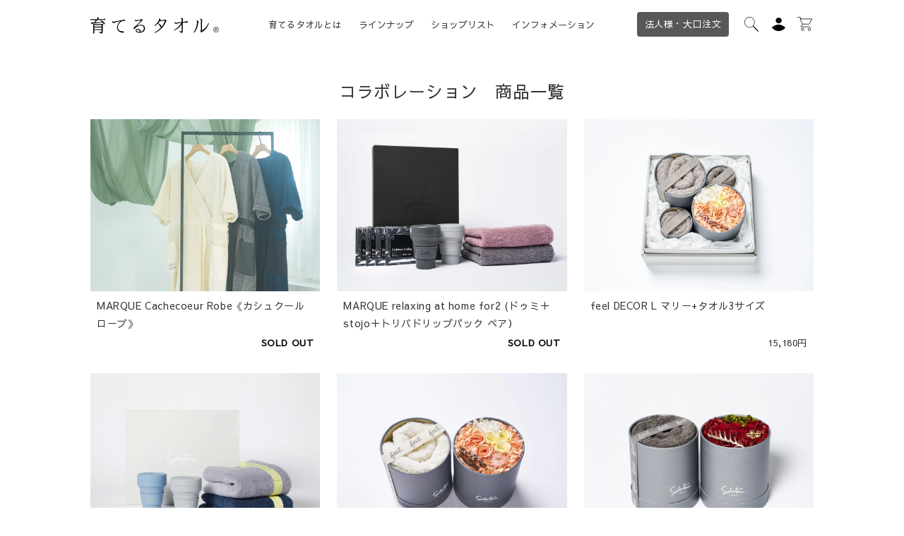

--- FILE ---
content_type: text/html; charset=utf-8
request_url: https://sodaterutowel.com/collections/collaboration_set
body_size: 65928
content:
<!doctype html>
<html class="js" lang="ja">
  <head>
    <script src="//d1liekpayvooaz.cloudfront.net/apps/customizery/customizery.js?shop=sodaterutowel-kaihatsu.myshopify.com"></script>
    <meta charset="utf-8">
    <meta http-equiv="X-UA-Compatible" content="IE=edge">
    <meta name="viewport" content="width=device-width,initial-scale=1">
    <meta name="theme-color" content="">
    <meta
      name="keywords"
      content="育てるタオル,タオル,スポンジーコットン100,spongeee,feel,MARQUE,yellow ribbon,24/7,バスタオル,フェイスタオル,プチフェイス,プチハンド,グラン,ドゥミ,プチカレ,スポーツタオル,ポッシュ,ギフト,贈答品,結婚祝い,出産祝い,内祝,誕生日"
    >
    <link rel="canonical" href="https://sodaterutowel.com/collections/collaboration_set">

    <!-- Google Tag Manager -->
    <script>
      (function(w,d,s,l,i){w[l]=w[l]||[];w[l].push({'gtm.start':
      new Date().getTime(),event:'gtm.js'});var f=d.getElementsByTagName(s)[0],
      j=d.createElement(s),dl=l!='dataLayer'?'&l='+l:'';j.async=true;j.src=
      'https://www.googletagmanager.com/gtm.js?id='+i+dl;f.parentNode.insertBefore(j,f);
      })(window,document,'script','dataLayer','GTM-K3XBFMS');
    </script>
    <!-- End Google Tag Manager -->

    <!-- a8 script -->
    <script src="//statics.a8.net/a8sales/a8sales.js"></script>
    <script src="//statics.a8.net/a8sales/a8crossDomain.js"></script>
    <script src="//statics.a8.net/a8sales/a8shopForm.js"></script>
    <!-- End a8 script -->

    <link
      rel="apple-touch-icon"
      href="//sodaterutowel.com/cdn/shop/t/14/assets/apple-touch-icon.png?v=18853593281300982151736395146"
    >
    <link rel="shortcut icon" href="//sodaterutowel.com/cdn/shop/t/14/assets/favicon.ico?v=14818848070537965231736395146"><link rel="preconnect" href="https://fonts.shopifycdn.com" crossorigin><title>
      「育てるタオル」コラボレーションセット
 &ndash; 育てるタオル 公式online store</title>

    
    <style>
    .gsw-swatch-installed main#MainContent variant-selects {
        display: none !important;
    }
    </style>
    

<meta property="og:site_name" content="育てるタオル 公式online store">
<meta property="og:url" content="https://sodaterutowel.com/collections/collaboration_set">
<meta property="og:title" content="「育てるタオル」コラボレーションセット">
<meta property="og:type" content="website">
<meta property="og:description" content="もっと明日は好きになる。拭いて、洗って、乾かして。使い込むほどふっくらと。それが育てるタオル。「育てるタオル」の公式サイトです。"><meta property="og:image" content="http://sodaterutowel.com/cdn/shop/files/og_image_2_56cb094d-a5c4-4cfa-80ca-91651d483cbf.jpg?v=1632095325">
  <meta property="og:image:secure_url" content="https://sodaterutowel.com/cdn/shop/files/og_image_2_56cb094d-a5c4-4cfa-80ca-91651d483cbf.jpg?v=1632095325">
  <meta property="og:image:width" content="1200">
  <meta property="og:image:height" content="630"><meta name="twitter:card" content="summary_large_image">
<meta name="twitter:title" content="「育てるタオル」コラボレーションセット">
<meta name="twitter:description" content="もっと明日は好きになる。拭いて、洗って、乾かして。使い込むほどふっくらと。それが育てるタオル。「育てるタオル」の公式サイトです。">


    <script src="//sodaterutowel.com/cdn/shop/t/14/assets/constants.js?v=132983761750457495441735026283" defer="defer"></script>
    <script src="//sodaterutowel.com/cdn/shop/t/14/assets/pubsub.js?v=158357773527763999511735026282" defer="defer"></script>
    <script src="//sodaterutowel.com/cdn/shop/t/14/assets/global.js?v=88558128918567037191735026282" defer="defer"></script><script src="//sodaterutowel.com/cdn/shop/t/14/assets/animations.js?v=88693664871331136111735026283" defer="defer"></script><script>window.performance && window.performance.mark && window.performance.mark('shopify.content_for_header.start');</script><meta name="google-site-verification" content="6pA3NQ12Veo9DsPXRJcpJ1g7bte0lw1f5cDehIQNP5A">
<meta name="google-site-verification" content="6pA3NQ12Veo9DsPXRJcpJ1g7bte0lw1f5cDehIQNP5A">
<meta id="shopify-digital-wallet" name="shopify-digital-wallet" content="/57356845222/digital_wallets/dialog">
<link rel="alternate" type="application/atom+xml" title="Feed" href="/collections/collaboration_set.atom" />
<link rel="next" href="/collections/collaboration_set?page=2">
<link rel="alternate" type="application/json+oembed" href="https://sodaterutowel.com/collections/collaboration_set.oembed">
<script async="async" src="/checkouts/internal/preloads.js?locale=ja-JP"></script>
<script id="shopify-features" type="application/json">{"accessToken":"aa5e8de96825b5417608af6255e8aad9","betas":["rich-media-storefront-analytics"],"domain":"sodaterutowel.com","predictiveSearch":false,"shopId":57356845222,"locale":"ja"}</script>
<script>var Shopify = Shopify || {};
Shopify.shop = "sodaterutowel-kaihatsu.myshopify.com";
Shopify.locale = "ja";
Shopify.currency = {"active":"JPY","rate":"1.0"};
Shopify.country = "JP";
Shopify.theme = {"name":"shopify-official2.0\/main","id":140780044454,"schema_name":"Dawn","schema_version":"15.0.0","theme_store_id":null,"role":"main"};
Shopify.theme.handle = "null";
Shopify.theme.style = {"id":null,"handle":null};
Shopify.cdnHost = "sodaterutowel.com/cdn";
Shopify.routes = Shopify.routes || {};
Shopify.routes.root = "/";</script>
<script type="module">!function(o){(o.Shopify=o.Shopify||{}).modules=!0}(window);</script>
<script>!function(o){function n(){var o=[];function n(){o.push(Array.prototype.slice.apply(arguments))}return n.q=o,n}var t=o.Shopify=o.Shopify||{};t.loadFeatures=n(),t.autoloadFeatures=n()}(window);</script>
<script id="shop-js-analytics" type="application/json">{"pageType":"collection"}</script>
<script defer="defer" async type="module" src="//sodaterutowel.com/cdn/shopifycloud/shop-js/modules/v2/client.init-shop-cart-sync_CSE-8ASR.ja.esm.js"></script>
<script defer="defer" async type="module" src="//sodaterutowel.com/cdn/shopifycloud/shop-js/modules/v2/chunk.common_DDD8GOhs.esm.js"></script>
<script defer="defer" async type="module" src="//sodaterutowel.com/cdn/shopifycloud/shop-js/modules/v2/chunk.modal_B6JNj9sU.esm.js"></script>
<script type="module">
  await import("//sodaterutowel.com/cdn/shopifycloud/shop-js/modules/v2/client.init-shop-cart-sync_CSE-8ASR.ja.esm.js");
await import("//sodaterutowel.com/cdn/shopifycloud/shop-js/modules/v2/chunk.common_DDD8GOhs.esm.js");
await import("//sodaterutowel.com/cdn/shopifycloud/shop-js/modules/v2/chunk.modal_B6JNj9sU.esm.js");

  window.Shopify.SignInWithShop?.initShopCartSync?.({"fedCMEnabled":true,"windoidEnabled":true});

</script>
<script>(function() {
  var isLoaded = false;
  function asyncLoad() {
    if (isLoaded) return;
    isLoaded = true;
    var urls = ["https:\/\/documents-app.mixlogue.jp\/scripts\/ue87f9sf8e7rd.min.js?shop=sodaterutowel-kaihatsu.myshopify.com","\/\/d1liekpayvooaz.cloudfront.net\/apps\/customizery\/customizery.js?shop=sodaterutowel-kaihatsu.myshopify.com"];
    for (var i = 0; i < urls.length; i++) {
      var s = document.createElement('script');
      s.type = 'text/javascript';
      s.async = true;
      s.src = urls[i];
      var x = document.getElementsByTagName('script')[0];
      x.parentNode.insertBefore(s, x);
    }
  };
  if(window.attachEvent) {
    window.attachEvent('onload', asyncLoad);
  } else {
    window.addEventListener('load', asyncLoad, false);
  }
})();</script>
<script id="__st">var __st={"a":57356845222,"offset":32400,"reqid":"f1f3f43a-adde-447d-a16f-6d78ab1486da-1769918779","pageurl":"sodaterutowel.com\/collections\/collaboration_set","u":"4a60b4b78b8f","p":"collection","rtyp":"collection","rid":294876446886};</script>
<script>window.ShopifyPaypalV4VisibilityTracking = true;</script>
<script id="captcha-bootstrap">!function(){'use strict';const t='contact',e='account',n='new_comment',o=[[t,t],['blogs',n],['comments',n],[t,'customer']],c=[[e,'customer_login'],[e,'guest_login'],[e,'recover_customer_password'],[e,'create_customer']],r=t=>t.map((([t,e])=>`form[action*='/${t}']:not([data-nocaptcha='true']) input[name='form_type'][value='${e}']`)).join(','),a=t=>()=>t?[...document.querySelectorAll(t)].map((t=>t.form)):[];function s(){const t=[...o],e=r(t);return a(e)}const i='password',u='form_key',d=['recaptcha-v3-token','g-recaptcha-response','h-captcha-response',i],f=()=>{try{return window.sessionStorage}catch{return}},m='__shopify_v',_=t=>t.elements[u];function p(t,e,n=!1){try{const o=window.sessionStorage,c=JSON.parse(o.getItem(e)),{data:r}=function(t){const{data:e,action:n}=t;return t[m]||n?{data:e,action:n}:{data:t,action:n}}(c);for(const[e,n]of Object.entries(r))t.elements[e]&&(t.elements[e].value=n);n&&o.removeItem(e)}catch(o){console.error('form repopulation failed',{error:o})}}const l='form_type',E='cptcha';function T(t){t.dataset[E]=!0}const w=window,h=w.document,L='Shopify',v='ce_forms',y='captcha';let A=!1;((t,e)=>{const n=(g='f06e6c50-85a8-45c8-87d0-21a2b65856fe',I='https://cdn.shopify.com/shopifycloud/storefront-forms-hcaptcha/ce_storefront_forms_captcha_hcaptcha.v1.5.2.iife.js',D={infoText:'hCaptchaによる保護',privacyText:'プライバシー',termsText:'利用規約'},(t,e,n)=>{const o=w[L][v],c=o.bindForm;if(c)return c(t,g,e,D).then(n);var r;o.q.push([[t,g,e,D],n]),r=I,A||(h.body.append(Object.assign(h.createElement('script'),{id:'captcha-provider',async:!0,src:r})),A=!0)});var g,I,D;w[L]=w[L]||{},w[L][v]=w[L][v]||{},w[L][v].q=[],w[L][y]=w[L][y]||{},w[L][y].protect=function(t,e){n(t,void 0,e),T(t)},Object.freeze(w[L][y]),function(t,e,n,w,h,L){const[v,y,A,g]=function(t,e,n){const i=e?o:[],u=t?c:[],d=[...i,...u],f=r(d),m=r(i),_=r(d.filter((([t,e])=>n.includes(e))));return[a(f),a(m),a(_),s()]}(w,h,L),I=t=>{const e=t.target;return e instanceof HTMLFormElement?e:e&&e.form},D=t=>v().includes(t);t.addEventListener('submit',(t=>{const e=I(t);if(!e)return;const n=D(e)&&!e.dataset.hcaptchaBound&&!e.dataset.recaptchaBound,o=_(e),c=g().includes(e)&&(!o||!o.value);(n||c)&&t.preventDefault(),c&&!n&&(function(t){try{if(!f())return;!function(t){const e=f();if(!e)return;const n=_(t);if(!n)return;const o=n.value;o&&e.removeItem(o)}(t);const e=Array.from(Array(32),(()=>Math.random().toString(36)[2])).join('');!function(t,e){_(t)||t.append(Object.assign(document.createElement('input'),{type:'hidden',name:u})),t.elements[u].value=e}(t,e),function(t,e){const n=f();if(!n)return;const o=[...t.querySelectorAll(`input[type='${i}']`)].map((({name:t})=>t)),c=[...d,...o],r={};for(const[a,s]of new FormData(t).entries())c.includes(a)||(r[a]=s);n.setItem(e,JSON.stringify({[m]:1,action:t.action,data:r}))}(t,e)}catch(e){console.error('failed to persist form',e)}}(e),e.submit())}));const S=(t,e)=>{t&&!t.dataset[E]&&(n(t,e.some((e=>e===t))),T(t))};for(const o of['focusin','change'])t.addEventListener(o,(t=>{const e=I(t);D(e)&&S(e,y())}));const B=e.get('form_key'),M=e.get(l),P=B&&M;t.addEventListener('DOMContentLoaded',(()=>{const t=y();if(P)for(const e of t)e.elements[l].value===M&&p(e,B);[...new Set([...A(),...v().filter((t=>'true'===t.dataset.shopifyCaptcha))])].forEach((e=>S(e,t)))}))}(h,new URLSearchParams(w.location.search),n,t,e,['guest_login'])})(!0,!0)}();</script>
<script integrity="sha256-4kQ18oKyAcykRKYeNunJcIwy7WH5gtpwJnB7kiuLZ1E=" data-source-attribution="shopify.loadfeatures" defer="defer" src="//sodaterutowel.com/cdn/shopifycloud/storefront/assets/storefront/load_feature-a0a9edcb.js" crossorigin="anonymous"></script>
<script data-source-attribution="shopify.dynamic_checkout.dynamic.init">var Shopify=Shopify||{};Shopify.PaymentButton=Shopify.PaymentButton||{isStorefrontPortableWallets:!0,init:function(){window.Shopify.PaymentButton.init=function(){};var t=document.createElement("script");t.src="https://sodaterutowel.com/cdn/shopifycloud/portable-wallets/latest/portable-wallets.ja.js",t.type="module",document.head.appendChild(t)}};
</script>
<script data-source-attribution="shopify.dynamic_checkout.buyer_consent">
  function portableWalletsHideBuyerConsent(e){var t=document.getElementById("shopify-buyer-consent"),n=document.getElementById("shopify-subscription-policy-button");t&&n&&(t.classList.add("hidden"),t.setAttribute("aria-hidden","true"),n.removeEventListener("click",e))}function portableWalletsShowBuyerConsent(e){var t=document.getElementById("shopify-buyer-consent"),n=document.getElementById("shopify-subscription-policy-button");t&&n&&(t.classList.remove("hidden"),t.removeAttribute("aria-hidden"),n.addEventListener("click",e))}window.Shopify?.PaymentButton&&(window.Shopify.PaymentButton.hideBuyerConsent=portableWalletsHideBuyerConsent,window.Shopify.PaymentButton.showBuyerConsent=portableWalletsShowBuyerConsent);
</script>
<script data-source-attribution="shopify.dynamic_checkout.cart.bootstrap">document.addEventListener("DOMContentLoaded",(function(){function t(){return document.querySelector("shopify-accelerated-checkout-cart, shopify-accelerated-checkout")}if(t())Shopify.PaymentButton.init();else{new MutationObserver((function(e,n){t()&&(Shopify.PaymentButton.init(),n.disconnect())})).observe(document.body,{childList:!0,subtree:!0})}}));
</script>

<script>window.performance && window.performance.mark && window.performance.mark('shopify.content_for_header.end');</script>


    <style data-shopify>
      Liquid error (layout/theme line 74): font_face can only be used with a font drop
      
      
      
      @font-face {
  font-family: Assistant;
  font-weight: 400;
  font-style: normal;
  font-display: swap;
  src: url("//sodaterutowel.com/cdn/fonts/assistant/assistant_n4.9120912a469cad1cc292572851508ca49d12e768.woff2") format("woff2"),
       url("//sodaterutowel.com/cdn/fonts/assistant/assistant_n4.6e9875ce64e0fefcd3f4446b7ec9036b3ddd2985.woff") format("woff");
}


      
        :root,
        .color-background-1 {
          --color-background: 255,255,255;
        
          --gradient-background: #ffffff;
        

        

        --color-foreground: 18,18,18;
        --color-background-contrast: 191,191,191;
        --color-shadow: 18,18,18;
        --color-button: 18,18,18;
        --color-button-text: 255,255,255;
        --color-secondary-button: 255,255,255;
        --color-secondary-button-text: 18,18,18;
        --color-link: 18,18,18;
        --color-badge-foreground: 18,18,18;
        --color-badge-background: 255,255,255;
        --color-badge-border: 18,18,18;
        --payment-terms-background-color: rgb(255 255 255);
      }
      
        
        .color-background-2 {
          --color-background: 243,243,243;
        
          --gradient-background: #f3f3f3;
        

        

        --color-foreground: 18,18,18;
        --color-background-contrast: 179,179,179;
        --color-shadow: 18,18,18;
        --color-button: 18,18,18;
        --color-button-text: 243,243,243;
        --color-secondary-button: 243,243,243;
        --color-secondary-button-text: 18,18,18;
        --color-link: 18,18,18;
        --color-badge-foreground: 18,18,18;
        --color-badge-background: 243,243,243;
        --color-badge-border: 18,18,18;
        --payment-terms-background-color: rgb(243 243 243);
      }
      
        
        .color-inverse {
          --color-background: 36,40,51;
        
          --gradient-background: #242833;
        

        

        --color-foreground: 255,255,255;
        --color-background-contrast: 47,52,66;
        --color-shadow: 18,18,18;
        --color-button: 255,255,255;
        --color-button-text: 0,0,0;
        --color-secondary-button: 36,40,51;
        --color-secondary-button-text: 255,255,255;
        --color-link: 255,255,255;
        --color-badge-foreground: 255,255,255;
        --color-badge-background: 36,40,51;
        --color-badge-border: 255,255,255;
        --payment-terms-background-color: rgb(36 40 51);
      }
      
        
        .color-accent-1 {
          --color-background: 18,18,18;
        
          --gradient-background: #121212;
        

        

        --color-foreground: 255,255,255;
        --color-background-contrast: 146,146,146;
        --color-shadow: 18,18,18;
        --color-button: 255,255,255;
        --color-button-text: 18,18,18;
        --color-secondary-button: 18,18,18;
        --color-secondary-button-text: 255,255,255;
        --color-link: 255,255,255;
        --color-badge-foreground: 255,255,255;
        --color-badge-background: 18,18,18;
        --color-badge-border: 255,255,255;
        --payment-terms-background-color: rgb(18 18 18);
      }
      
        
        .color-accent-2 {
          --color-background: 51,79,180;
        
          --gradient-background: #334fb4;
        

        

        --color-foreground: 255,255,255;
        --color-background-contrast: 23,35,81;
        --color-shadow: 18,18,18;
        --color-button: 255,255,255;
        --color-button-text: 51,79,180;
        --color-secondary-button: 51,79,180;
        --color-secondary-button-text: 255,255,255;
        --color-link: 255,255,255;
        --color-badge-foreground: 255,255,255;
        --color-badge-background: 51,79,180;
        --color-badge-border: 255,255,255;
        --payment-terms-background-color: rgb(51 79 180);
      }
      

      body, .color-background-1, .color-background-2, .color-inverse, .color-accent-1, .color-accent-2 {
        color: rgba(var(--color-foreground), 0.75);
        background-color: rgb(var(--color-background));
      }

      :root {
        --font-body-family: ,
        ;
        --font-body-style: ;
        --font-body-weight: ;
        --font-body-weight-bold: 300;

        --font-heading-family: Assistant, sans-serif;
        --font-heading-style: normal;
        --font-heading-weight: 400;

        --font-body-scale: 1.0;
        --font-heading-scale: 0.5;

        --media-padding: px;
        --media-border-opacity: 0.05;
        --media-border-width: 1px;
        --media-radius: 0px;
        --media-shadow-opacity: 0.0;
        --media-shadow-horizontal-offset: 0px;
        --media-shadow-vertical-offset: 4px;
        --media-shadow-blur-radius: 5px;
        --media-shadow-visible: 0;

        --page-width: 120rem;
        --page-width-margin: 0rem;

        --product-card-image-padding: 0.0rem;
        --product-card-corner-radius: 0.0rem;
        --product-card-text-alignment: left;
        --product-card-border-width: 0.0rem;
        --product-card-border-opacity: 0.1;
        --product-card-shadow-opacity: 0.0;
        --product-card-shadow-visible: 0;
        --product-card-shadow-horizontal-offset: 0.0rem;
        --product-card-shadow-vertical-offset: 0.4rem;
        --product-card-shadow-blur-radius: 0.5rem;

        --collection-card-image-padding: 0.0rem;
        --collection-card-corner-radius: 0.0rem;
        --collection-card-text-alignment: left;
        --collection-card-border-width: 0.0rem;
        --collection-card-border-opacity: 0.1;
        --collection-card-shadow-opacity: 0.0;
        --collection-card-shadow-visible: 0;
        --collection-card-shadow-horizontal-offset: 0.0rem;
        --collection-card-shadow-vertical-offset: 0.4rem;
        --collection-card-shadow-blur-radius: 0.5rem;

        --blog-card-image-padding: 0.0rem;
        --blog-card-corner-radius: 0.0rem;
        --blog-card-text-alignment: left;
        --blog-card-border-width: 0.0rem;
        --blog-card-border-opacity: 0.1;
        --blog-card-shadow-opacity: 0.0;
        --blog-card-shadow-visible: 0;
        --blog-card-shadow-horizontal-offset: 0.0rem;
        --blog-card-shadow-vertical-offset: 0.4rem;
        --blog-card-shadow-blur-radius: 0.5rem;

        --badge-corner-radius: 4.0rem;

        --popup-border-width: 1px;
        --popup-border-opacity: 0.1;
        --popup-corner-radius: 0px;
        --popup-shadow-opacity: 0.05;
        --popup-shadow-horizontal-offset: 0px;
        --popup-shadow-vertical-offset: 4px;
        --popup-shadow-blur-radius: 5px;

        --drawer-border-width: 1px;
        --drawer-border-opacity: 0.1;
        --drawer-shadow-opacity: 0.0;
        --drawer-shadow-horizontal-offset: 0px;
        --drawer-shadow-vertical-offset: 4px;
        --drawer-shadow-blur-radius: 5px;

        --spacing-sections-desktop: 0px;
        --spacing-sections-mobile: 0px;

        --grid-desktop-vertical-spacing: 8px;
        --grid-desktop-horizontal-spacing: 8px;
        --grid-mobile-vertical-spacing: 4px;
        --grid-mobile-horizontal-spacing: 4px;

        --text-boxes-border-opacity: 0.1;
        --text-boxes-border-width: 0px;
        --text-boxes-radius: 0px;
        --text-boxes-shadow-opacity: 0.0;
        --text-boxes-shadow-visible: 0;
        --text-boxes-shadow-horizontal-offset: 0px;
        --text-boxes-shadow-vertical-offset: 4px;
        --text-boxes-shadow-blur-radius: 5px;

        --buttons-radius: 0px;
        --buttons-radius-outset: 0px;
        --buttons-border-width: 1px;
        --buttons-border-opacity: 1.0;
        --buttons-shadow-opacity: 0.0;
        --buttons-shadow-visible: 0;
        --buttons-shadow-horizontal-offset: 0px;
        --buttons-shadow-vertical-offset: 4px;
        --buttons-shadow-blur-radius: 5px;
        --buttons-border-offset: 0px;

        --inputs-radius: 0px;
        --inputs-border-width: 1px;
        --inputs-border-opacity: 0.55;
        --inputs-shadow-opacity: 0.0;
        --inputs-shadow-horizontal-offset: 0px;
        --inputs-margin-offset: 0px;
        --inputs-shadow-vertical-offset: 4px;
        --inputs-shadow-blur-radius: 5px;
        --inputs-radius-outset: 0px;

        --variant-pills-radius: 40px;
        --variant-pills-border-width: 1px;
        --variant-pills-border-opacity: 0.55;
        --variant-pills-shadow-opacity: 0.0;
        --variant-pills-shadow-horizontal-offset: 0px;
        --variant-pills-shadow-vertical-offset: 4px;
        --variant-pills-shadow-blur-radius: 5px;
      }

      *,
      *::before,
      *::after {
        box-sizing: inherit;
      }

      html {
        box-sizing: border-box;
        font-size: calc(var(--font-body-scale) * 62.5%);
        height: 100%;
      }

      body {
        display: grid;
        grid-template-rows: auto auto 1fr auto;
        grid-template-columns: 100%;
        min-height: 100%;
        margin: 0;
        font-size: 1.5rem;
        letter-spacing: 0.06rem;
        line-height: calc(1 + 0.8 / var(--font-body-scale));
        font-family: var(--font-body-family);
        font-style: var(--font-body-style);
        font-weight: var(--font-body-weight);
      }

      @media screen and (min-width: 750px) {
        body {
          font-size: 1.6rem;
        }
      }
    </style>

    <!-- ScrollReveal -->
    
      <script src="https://unpkg.com/scrollreveal"></script>

    <link rel="stylesheet" href="https://cdnjs.cloudflare.com/ajax/libs/Swiper/5.4.5/css/swiper.min.css">
    <link rel="stylesheet" href="https://fonts.googleapis.com/css?family=Sawarabi+Gothic">
    <link rel="stylesheet" href="https://use.typekit.net/paf6hxj.css">
    <script src="https://cdnjs.cloudflare.com/ajax/libs/Swiper/5.4.5/js/swiper.min.js"></script>
    <link href="//sodaterutowel.com/cdn/shop/t/14/assets/styles.min.css?v=67362136715353313871769154019" rel="stylesheet" type="text/css" media="all" />
<link
        rel="stylesheet"
        href="//sodaterutowel.com/cdn/shop/t/14/assets/component-predictive-search.css?v=118923337488134913561735026282"
        media="print"
        onload="this.media='all'"
      ><script>
      if (window.Shopify?.designMode) {
        document.documentElement.classList.add('shopify-design-mode');
      }
    </script>

    <!-- LINE Tag Base Code -->
    <!-- Do Not Modify -->
    <script>
      (function(g,d,o){
        g._ltq=g._ltq||[];g._lt=g._lt||function(){g._ltq.push(arguments)};
        var h=location.protocol==='https:'?'https://d.line-scdn.net':'http://d.line-cdn.net';
        var s=d.createElement('script');s.async=1;
        s.src=o||h+'/n/line_tag/public/release/v1/lt.js';
        var t=d.getElementsByTagName('script')[0];t.parentNode.insertBefore(s,t);
          })(window, document);
      _lt('init', {
        customerType: 'account',
        tagId: 'a11af4ab-5365-4960-836f-56cba3e27a7a'
      });
      _lt('send', 'pv', ['a11af4ab-5365-4960-836f-56cba3e27a7a']);
    </script>
    <noscript>
      <img
        height="1"
        width="1"
        style="display:none"
        src="https://tr.line.me/tag.gif?c_t=lap&t_id=a11af4ab-5365-4960-836f-56cba3e27a7a&e=pv&noscript=1"
      >
    </noscript>
    <!-- End LINE Tag Base Code -->

    

    
    <script>
      (function () {
        const params  = new URLSearchParams(location.search);
        const yclidQS = params.get('yclid');
        const COOKIE  = '_yclid_ydn';
        const maxAge  = 7776e3;
      
        if (yclidQS) {
          document.cookie = `${COOKIE}=${yclidQS}; max-age=${maxAge}; path=/`;
        }
      
        const attrNeedsSave = !window?.Shopify?.cart
          || !Shopify.cart.attributes
          || !Shopify.cart.attributes.yclid;
      
        const yclid = yclidQS || (document.cookie.match(`${COOKIE}=([^;]+)`)||[])[1];
        if (!yclid || !attrNeedsSave) return;
      
        fetch('/cart/update.js', {
          method : 'POST',
          headers: {'Content-Type':'application/json'},
          body   : JSON.stringify({ attributes: { yclid } })
        });
      })();
    </script>

    
    <script>
      if (window.location.pathname !== '/account/login') {
        const isMemberPage =
          document.querySelector('meta[name="member-page"]')?.content === 'true' ||
          window.location.pathname === '/collections/sodateru_friends_market';

        sessionStorage.setItem('redirect_after_login', window.location.pathname);
        sessionStorage.setItem('is_member_page', isMemberPage);
      }
    </script>
  <!-- BEGIN app block: shopify://apps/omni-hub/blocks/qrcode/46ab3480-8698-432c-a107-3e5b38c89c96 --><script defer src="https://cdn.shopify.com/extensions/019c076b-7ed4-79c3-b5bd-310bc15de7e3/omni-hub-4f701f5-260129014152/assets/qrcode.js"></script>

<div
  id="omni-hub-qrcode"
  data-customer-id=""
  data-shop-domain="sodaterutowel-kaihatsu.myshopify.com">
</div>


<!-- END app block --><!-- BEGIN app block: shopify://apps/leeep-ugc/blocks/tracking/d2efb67d-fe03-4476-a386-d4a4160b094c --><!-- LEEEP tracking tag start -->
<script src="https://tracking.leeep.jp/v1/tracking/js" defer></script>
<script src="https://cite.leeep.jp/v2/embed/js" defer></script>
<script defer>
  document.addEventListener('DOMContentLoaded', _ => {
    // product id を取得
    // cart product id を product id として利用する
    

    
      // handle を product id として利用する
      
    

    // cite one tag
    LeeepCite.init({
      site_id: '1399184732909998080',
      uid: '',
      product_id: ''
    });
  });
</script>
<!-- LEEEP tracking tag end -->


<!-- END app block --><!-- BEGIN app block: shopify://apps/smart-filter-search/blocks/app-embed/5cc1944c-3014-4a2a-af40-7d65abc0ef73 -->

<style>.spf-filter-loading #gf-products>*,.spf-filter-loading [data-globo-filter-items]>*{visibility:hidden;opacity:0}.spf-has-filter #gf-products{display:-ms-flexbox;padding:0;margin-bottom:0;min-width:100%;width:auto;z-index:1;position:relative;display:-webkit-box;display:flex;justify-content:left;-ms-flex-wrap:wrap;flex-wrap:wrap;height:auto!important}.spf-has-filter.spf-layout-app #gf-products{margin-right:-15px;margin-left:-15px;}.gf-block-title-skeleton span{width:100%;height:12px;display:block;border-radius:5px;background:#f6f6f7}.gf-top_one .gf-block-title-skeleton span{height:22px;border-radius:2px;min-width:100px}.gf-block-title-skeleton h3::after,.gf-top_one .gf-block-content.gf-block-skeleton{display:none!important}#gf-tree .gf-label.gf-label-skeleton{height:8px;display:block;border-radius:3px!important;background:#f6f6f7}.gf-label-width-75{max-width:75%}.gf-label-width-90{max-width:90%}.gf-label-width-50{max-width:50%}</style>
<link rel="preload" href="https://cdn.shopify.com/extensions/019c0e3c-8c3b-7b71-bf79-9a32731a9b8c/smart-product-filters-679/assets/globo-filter-critical.css" as="style" onload="this.onload=null;this.rel='stylesheet'">
<noscript><link rel="stylesheet" href="https://cdn.shopify.com/extensions/019c0e3c-8c3b-7b71-bf79-9a32731a9b8c/smart-product-filters-679/assets/globo-filter-critical.css"></noscript><link href="https://cdn.shopify.com/extensions/019c0e3c-8c3b-7b71-bf79-9a32731a9b8c/smart-product-filters-679/assets/globo.filter.min.js" as="script" rel="preload">
<link rel="preconnect" href="https://filter-x3.globo.io" crossorigin>
<link rel="dns-prefetch" href="https://filter-x3.globo.io"><link href="https://cdn.shopify.com/extensions/019c0e3c-8c3b-7b71-bf79-9a32731a9b8c/smart-product-filters-679/assets/globo.filter.filter.min.js" as="script" rel="preload">
<link href="https://cdn.shopify.com/extensions/019c0e3c-8c3b-7b71-bf79-9a32731a9b8c/smart-product-filters-679/assets/globo.filter.692.min.js" as="script" rel="preload">
<link href="https://cdn.shopify.com/extensions/019c0e3c-8c3b-7b71-bf79-9a32731a9b8c/smart-product-filters-679/assets/globo.filter.themes.min.js" as="script" rel="preload">
<link href="https://cdn.shopify.com/extensions/019c0e3c-8c3b-7b71-bf79-9a32731a9b8c/smart-product-filters-679/assets/globo.filter.product.min.js" as="script" rel="preload">
<link href="//cdn.shopify.com/extensions/019c0e3c-8c3b-7b71-bf79-9a32731a9b8c/smart-product-filters-679/assets/globo.filter.css" rel="stylesheet" type="text/css" media="all" /><link href="//cdn.shopify.com/extensions/019c0e3c-8c3b-7b71-bf79-9a32731a9b8c/smart-product-filters-679/assets/globo.theme.dawn.css" rel="stylesheet" type="text/css" media="all" />
<link rel="stylesheet" href="https://cdn.shopify.com/extensions/019c0e3c-8c3b-7b71-bf79-9a32731a9b8c/smart-product-filters-679/assets/globo.filter.slider.css" media="print" onload="this.media='all'"><meta id="search_terms_value" content="" />
<!-- BEGIN app snippet: global.variables --><script>
  window.shopCurrency = "JPY";
  window.shopCountry = "JP";
  window.shopLanguageCode = "ja";

  window.currentCurrency = "JPY";
  window.currentCountry = "JP";
  window.currentLanguageCode = "ja";

  window.shopCustomer = false

  window.useCustomTreeTemplate = true;
  window.useCustomProductTemplate = true;

  window.GloboFilterRequestOrigin = "https://sodaterutowel.com";
  window.GloboFilterShopifyDomain = "sodaterutowel-kaihatsu.myshopify.com";
  window.GloboFilterSFAT = "";
  window.GloboFilterSFApiVersion = "2025-07";
  window.GloboFilterProxyPath = "/apps/globofilters";
  window.GloboFilterRootUrl = "";
  window.GloboFilterTranslation = {"search":{"suggestions":"Suggestions","collections":"Collections","pages":"Pages","product":"Product","products":"Products","view_all":"Search for","view_all_products":"View all products","not_found":"Sorry, nothing found for","product_not_found":"No products were found","no_result_keywords_suggestions_title":"Popular searches","no_result_products_suggestions_title":"However, You may like","zero_character_keywords_suggestions_title":"Suggestions","zero_character_popular_searches_title":"Popular searches","zero_character_products_suggestions_title":"Trending products"},"form":{"heading":"Search products","select":"-- Select --","search":"Search","submit":"Search","clear":"Clear"},"filter":{"filter_by":"絞り込む","clear_all":"Clear All","view":"View","clear":"Clear","in_stock":"In Stock","out_of_stock":"Out of Stock","ready_to_ship":"Ready to ship","search":"Search options","choose_values":"Choose values"},"sort":{"sort_by":"Sort By","manually":"表示順","availability_in_stock_first":"Availability","relevance":"関連","best_selling":"Best Selling","alphabetically_a_z":"商品名順（A-Z）","alphabetically_z_a":"商品名順（Z-A）","price_low_to_high":"価格順（安-高）","price_high_to_low":"価格順（高-安）","date_new_to_old":"新着順（新-旧）","date_old_to_new":"新着順（旧-新）","sale_off":"% Sale off"},"product":{"add_to_cart":"Add to cart","unavailable":"Unavailable","sold_out":"SOLD OUT","sale":"Sale","load_more":"Load more","limit":"Show","search":"商品を検索","no_results":"Sorry, there are no products in this collection"}};
  window.isMultiCurrency =false;
  window.globoEmbedFilterAssetsUrl = 'https://cdn.shopify.com/extensions/019c0e3c-8c3b-7b71-bf79-9a32731a9b8c/smart-product-filters-679/assets/';
  window.assetsUrl = window.globoEmbedFilterAssetsUrl;
  window.GloboMoneyFormat = "{{amount_no_decimals}}円";
</script><!-- END app snippet -->
<script type="text/javascript" hs-ignore data-ccm-injected>document.getElementsByTagName('html')[0].classList.add('spf-filter-loading','spf-has-filter', 'gf-left','theme-store-id-887','gf-theme-version-15','spf-layout-app');
window.enabledEmbedFilter = true;
window.currentThemeId = 140780044454;
window.sortByRelevance = false;
window.moneyFormat = "{{amount_no_decimals}}円";
window.GloboMoneyWithCurrencyFormat = "{{amount_no_decimals}}円";
window.filesUrl = '//sodaterutowel.com/cdn/shop/files/';
var GloboEmbedFilterConfig = {
api: {filterUrl: "https://filter-x3.globo.io/filter",searchUrl: "https://filter-x3.globo.io/search", url: "https://filter-x3.globo.io"},
shop: {
  name: "育てるタオル 公式online store",
  url: "https://sodaterutowel.com",
  domain: "sodaterutowel-kaihatsu.myshopify.com",
  locale: "ja",
  cur_locale: "ja",
  predictive_search_url: "/search/suggest",
  country_code: "JP",
  root_url: "",
  cart_url: "/cart",
  search_url: "/search",
  cart_add_url: "/cart/add",
  search_terms_value: "",
  product_image: {width: 2000, height: 1500},
  no_image_url: "https://cdn.shopify.com/s/images/themes/product-1.png",
  swatches: {"カラー1":{"cozy エメラルド":{"mode":1,"color_1":"rgba(86, 180, 176, 1)"},"cozyエメラルド（2024年限定/+220円）":{"mode":1,"color_1":"rgba(86, 180, 176, 1)"},"cozy ライラック":{"mode":1,"color_1":"rgba(177, 134, 160, 1)"},"cozyライラック（2024年限定/+220円）":{"mode":1,"color_1":"rgba(177, 134, 160, 1)"},"チャコール":{"mode":1,"color_1":"rgba(77, 77, 77, 1)"},"チャコール2枚":{"mode":1,"color_1":"rgba(77, 77, 77, 1)"},"フォグブルー":{"mode":1,"color_1":"rgba(184, 214, 222, 1)"},"フォグブルー2枚":{"mode":1,"color_1":"rgba(184, 214, 222, 1)"},"ミスト":{"mode":1,"color_1":"rgba(248, 247, 240, 1)"},"ミスト2枚":{"mode":1,"color_1":"rgba(248, 247, 240, 1)"},"ムーングレージュ":{"mode":1,"color_1":"rgba(166, 151, 142, 1)"},"ムーングレージュ2枚":{"mode":1,"color_1":"rgba(166, 151, 142, 1)"},"モス":{"mode":1,"color_1":"rgba(168, 178, 148, 1)"},"モス2枚":{"mode":1,"color_1":"rgba(168, 178, 148, 1)"},"ロータス":{"mode":1,"color_1":"rgba(251, 218, 209, 1)"},"ロータス2枚":{"mode":1,"color_1":"rgba(251, 218, 209, 1)"},"fuji":{"mode":1,"color_1":"rgba(179, 169, 201, 1)"},"fuji 2枚":{"mode":1,"color_1":"rgba(179, 169, 201, 1)"},"kon":{"mode":1,"color_1":"rgba(13, 13, 85, 1)"},"kon 2枚":{"mode":1,"color_1":"rgba(13, 13, 85, 1)"},"nezu":{"mode":1,"color_1":"rgba(128, 128, 128, 1)"},"nezu 2枚":{"mode":1,"color_1":"rgba(128, 128, 128, 1)"},"shiro":{"mode":1,"color_1":"rgba(251, 251, 251, 1)"},"shiro 2枚":{"mode":1,"color_1":"rgba(251, 251, 251, 1)"},"エトゥープ":{"mode":1,"color_1":"rgba(131, 123, 127, 1)"},"グリフェール":{"mode":1,"color_1":"rgba(62, 58, 57, 1)"},"サーブル":{"mode":1,"color_1":"rgba(201, 202, 202, 1)"},"モーヴ":{"mode":1,"color_1":"rgba(166, 120, 119, 1)"},"affectionコーラル（2025年限定/+220円）":{"mode":1,"color_1":"rgba(236, 162, 153, 1)"},"affectionフォレスト（2025年限定/+220円）":{"mode":1,"color_1":"rgba(44, 94, 89, 1)"},"adventureオレンジ（2026年限定/+220円）":{"mode":1,"color_1":"rgba(188, 99, 60, 1)"},"adventureブルー（2026年限定/+220円）":{"mode":1,"color_1":"rgba(59, 130, 189, 1)"},"adventureブルー2枚（2026年限定/+440円）":{"mode":3,"image":"https://d30v4a5hswbp49.cloudfront.net/storage/swatch/s_7866/adventureブルー2枚-2026年限定-440円_1768986533.jpg"}},"バスタオルカラー":{"cozyライラック（2024年限定/+220円）":{"mode":2,"color_1":"rgba(177, 134, 160, 1)","color_2":"null"},"cozyエメラルド（2024年限定/+220円）":{"mode":1,"color_1":"rgba(86, 180, 176, 1)"},"バス：fuji":{"mode":1,"color_1":"rgba(179, 169, 201, 1)"},"バス：kon":{"mode":1,"color_1":"rgba(13, 13, 85, 1)"},"バス：nezu":{"mode":1,"color_1":"rgba(128, 128, 128, 1)"},"バス：shiro":{"mode":1,"color_1":"rgba(251, 251, 251, 1)"},"バス：エトゥープ":{"mode":1,"color_1":"rgba(131, 123, 127, 1)"},"バス：グリフェール":{"mode":1,"color_1":"rgba(62, 58, 57, 1)"},"バス：サーブル":{"mode":1,"color_1":"rgba(201, 202, 202, 1)"},"バス：チャコール":{"mode":1,"color_1":"rgba(77, 77, 77, 1)"},"バス：フォグブルー":{"mode":1,"color_1":"rgba(184, 214, 222, 1)"},"バス：ミスト":{"mode":1,"color_1":"rgba(248, 247, 240, 1)"},"バス：ムーングレージュ":{"mode":1,"color_1":"rgba(166, 151, 142, 1)"},"バス：モス":{"mode":1,"color_1":"rgba(168, 178, 148, 1)"},"バス：ロータス":{"mode":1,"color_1":"rgba(251, 218, 209, 1)"},"バス：モーヴ":{"mode":1,"color_1":"rgba(166, 120, 119, 1)"},"ロータス":{"mode":1,"color_1":"rgba(251, 218, 209, 1)"},"モス":{"mode":1,"color_1":"rgba(168, 178, 148, 1)"},"ムーングレージュ":{"mode":1,"color_1":"rgba(166, 151, 142, 1)"},"ミスト":{"mode":1,"color_1":"rgba(248, 247, 240, 1)"},"フォグブルー":{"mode":1,"color_1":"rgba(184, 214, 222, 1)"},"チャコール":{"mode":1,"color_1":"rgba(77, 77, 77, 1)"},"バス1枚：fuji":{"mode":1,"color_1":"rgba(179, 169, 201, 1)"},"バス1枚：kon":{"mode":1,"color_1":"rgba(13, 13, 85, 1)"},"バス1枚：nezu":{"mode":1,"color_1":"rgba(128, 128, 128, 1)"},"バス1枚：shiro":{"mode":1,"color_1":"rgba(251, 251, 251, 1)"},"バス：cozyエメラルド（2024年限定/+220円）":{"mode":1,"color_1":"rgba(86, 180, 176, 1)"},"バス：cozyライラック（2024年限定/+220円）":{"mode":1,"color_1":"rgba(177, 134, 160, 1)"},"affectionコーラル（2025年限定/+220円）":{"mode":1,"color_1":"rgba(236, 162, 153, 1)"},"affectionフォレスト（2025年限定/+220円）":{"mode":1,"color_1":"rgba(44, 94, 89, 1)"},"バス：affectionコーラル（2025年限定/+220円）":{"mode":1,"color_1":"rgba(236, 162, 153, 1)"},"バス：affectionフォレスト（2025年限定/+220円）":{"mode":1,"color_1":"rgba(44, 94, 89, 1)"},"adventureブルー（2026年限定/+220円）":{"mode":1,"color_1":"rgba(59, 130, 189, 1)"},"adventureオレンジ（2026年限定/+220円）":{"mode":1,"color_1":"rgba(188, 99, 60, 1)"},"バス：adventureブルー（2026年限定/+220円）":{"mode":1,"color_1":"rgba(59, 130, 189, 1)"},"バス：adventureオレンジ（2026年限定/+220円）":{"mode":1,"color_1":"rgba(188, 99, 60, 1)"}},"カラー":{"エトゥープ":{"mode":1,"color_1":"rgba(131, 123, 127, 1)"},"グリフェール":{"mode":1,"color_1":"rgba(62, 58, 57, 1)"},"サーブル":{"mode":1,"color_1":"rgba(201, 202, 202, 1)"},"モーヴ":{"mode":1,"color_1":"rgba(166, 120, 119, 1)"},"cozy エメラルド":{"mode":1,"color_1":"rgba(86, 180, 176, 1)"},"cozy ライラック":{"mode":1,"color_1":"rgba(177, 134, 160, 1)"},"kon":{"mode":1,"color_1":"rgba(13, 13, 85, 1)"},"fuji":{"mode":1,"color_1":"rgba(179, 169, 201, 1)"},"nezu":{"mode":1,"color_1":"rgba(128, 128, 128, 1)"},"shiro":{"mode":1,"color_1":"rgba(251, 251, 251, 1)"},"アプリコット":{"mode":1,"color_1":"rgba(234, 221, 216, 1)"},"シトロン":{"mode":1,"color_1":"rgba(239, 229, 191, 1)"},"ソルベ":{"mode":1,"color_1":"rgba(194, 205, 224, 1)"},"チャコール":{"mode":1,"color_1":"rgba(77, 77, 77, 1)"},"バニラ":{"mode":1,"color_1":"rgba(242, 241, 236, 1)"},"ピスタチオ":{"mode":1,"color_1":"rgba(177, 208, 217, 1)"},"フォグブルー":{"mode":1,"color_1":"rgba(184, 214, 222, 1)"},"ミスト":{"mode":1,"color_1":"rgba(248, 247, 240, 1)"},"ムーングレージュ":{"mode":1,"color_1":"rgba(166, 151, 142, 1)"},"モス":{"mode":1,"color_1":"rgba(168, 178, 148, 1)"},"ロータス":{"mode":1,"color_1":"rgba(251, 218, 209, 1)"},"キャメル":{"mode":1,"color_1":"rgba(195, 176, 148, 1)"},"sora":{"mode":1,"color_1":"rgba(111, 151, 172, 1)"},"shironezu":{"mode":1,"color_1":"rgba(201, 202, 202, 1)"},"ダークグレー":{"mode":1,"color_1":"rgba(77, 77, 77, 1)"},"スモークグレー":{"mode":1,"color_1":"rgba(230, 230, 230, 1)"},"ミドリ":{"mode":1,"color_1":"rgba(0, 167, 67, 1)"},"ダイダイ":{"mode":1,"color_1":"rgba(232, 86, 12, 1)"},"ネイビー":{"mode":1,"color_1":"rgba(13, 13, 85, 1)"},"アイボリー":{"mode":1,"color_1":"rgba(248, 247, 240, 1)"},"グレージュ":{"mode":1,"color_1":"rgba(131, 123, 127, 1)"},"fuji 3枚":{"mode":1,"color_1":"rgba(179, 169, 201, 1)"},"kon 3枚":{"mode":1,"color_1":"rgba(13, 13, 85, 1)"},"nezu 3枚":{"mode":1,"color_1":"rgba(128, 128, 128, 1)"},"shiro 3枚":{"mode":1,"color_1":"rgba(251, 251, 251, 1)"},"スタイハンカチ：アプリコット / プチポッシュ：バニラ＋アプリコット":{"mode":3,"image":"https://d30v4a5hswbp49.cloudfront.net/storage/swatch/s_7866/スタイハンカチ-アプリコット-プチポッシュ-バニラ-アプリコット_1722215571.jpg"},"スタイハンカチ：シトロン / プチポッシュ：ピスタチオ＋ソルベ":{"mode":3,"image":"https://d30v4a5hswbp49.cloudfront.net/storage/swatch/s_7866/スタイハンカチ-シトロン-プチポッシュ-ピスタチオ-ソルベ_1722215571.jpg"},"スタイハンカチ：ソルベ / プチポッシュ：バニラ＋ソルベ":{"mode":3,"image":"https://d30v4a5hswbp49.cloudfront.net/storage/swatch/s_7866/スタイハンカチ-ソルベ-プチポッシュ-バニラ-ソルベ_1722215571.jpg"},"スタイハンカチ：バニラ / プチポッシュ：シトロン＋アプリコット":{"mode":3,"image":"https://d30v4a5hswbp49.cloudfront.net/storage/swatch/s_7866/スタイハンカチ-バニラ-プチポッシュ-シトロン-アプリコット_1722215591.jpg"},"スタイハンカチ：ピスタチオ / プチポッシュ：シトロン＋アプリコット":{"mode":3,"image":"https://d30v4a5hswbp49.cloudfront.net/storage/swatch/s_7866/スタイハンカチ-ピスタチオ-プチポッシュ-シトロン-アプリコット_1722215591.jpg"},"set a（ミスト/ロータス）":{"mode":3,"image":"https://d30v4a5hswbp49.cloudfront.net/storage/swatch/s_7866/set-a-ミスト-ロータス_1722218527.jpg"},"set b（モス/チャコール）":{"mode":3,"image":"https://d30v4a5hswbp49.cloudfront.net/storage/swatch/s_7866/set-b-モス-チャコール_1722218527.jpg"},"set c（ムーングレージュ/フォグブルー）":{"mode":3,"image":"https://d30v4a5hswbp49.cloudfront.net/storage/swatch/s_7866/set-c-ムーングレージュ-フォグブルー_1722218527.jpg"},"set d（cozyライラック/cozyエメラルド）":{"mode":3,"image":"https://d30v4a5hswbp49.cloudfront.net/storage/swatch/s_7866/set-d-cozyライラック-cozyエメラルド_1722218527.jpg"},"アプリコット＋シトロン":{"mode":3,"image":"https://d30v4a5hswbp49.cloudfront.net/storage/swatch/s_7866/アプリコット-シトロン_1722219290.jpg"},"アプリコット＋バニラ":{"mode":3,"image":"https://d30v4a5hswbp49.cloudfront.net/storage/swatch/s_7866/アプリコット-バニラ_1722219290.jpg"},"ソルベ＋バニラ":{"mode":3,"image":"https://d30v4a5hswbp49.cloudfront.net/storage/swatch/s_7866/ソルベ-バニラ_1722219290.jpg"},"ソルベ＋ピスタチオ":{"mode":3,"image":"https://d30v4a5hswbp49.cloudfront.net/storage/swatch/s_7866/ソルベ-ピスタチオ_1722219290.jpg"},"ピスタチオ＋シトロン":{"mode":3,"image":"https://d30v4a5hswbp49.cloudfront.net/storage/swatch/s_7866/ピスタチオ-シトロン_1722219290.jpg"},"cozyライラック（2024年限定/+220円）":{"mode":1,"color_1":"rgba(177, 134, 160, 1)"},"cozyエメラルド（2024年限定/+220円）":{"mode":1,"color_1":"rgba(86, 180, 176, 1)"},"set d（cozyライラック/cozyエメラルド）2024年限定/+440円":{"mode":3,"image":"https://d30v4a5hswbp49.cloudfront.net/storage/swatch/s_7866/set-d-cozyライラック-cozyエメラルド-2024年限定-440円_1723610803.jpg"},"affectionコーラル（2025年限定/+220円）":{"mode":1,"color_1":"rgba(236, 162, 153, 1)"},"affectionフォレスト（2025年限定/+220円）":{"mode":1,"color_1":"rgba(44, 94, 89, 1)"},"set d（affectionコーラル/affectionフォレスト）":{"mode":3,"image":"https://d30v4a5hswbp49.cloudfront.net/storage/swatch/s_7866/set-d-affectionコーラル-affectionフォレスト_1736300651.jpg"},"set d（affectionフォレスト/affectionコーラル）2024年限定/+440円":{"mode":3,"image":"https://d30v4a5hswbp49.cloudfront.net/storage/swatch/s_7866/set-d-affectionフォレスト-affectionコーラル-2024年限定-440円_1736300651.jpg"},"adventureブルー（2026年限定/+220円）":{"mode":1,"color_1":"rgba(59, 130, 189, 1)"},"adventureオレンジ（2026年限定/+220円）":{"mode":1,"color_1":"rgba(188, 99, 60, 1)"},"set d（adventureブルー/adventureオレンジ）":{"mode":3,"image":"https://d30v4a5hswbp49.cloudfront.net/storage/swatch/s_7866/set-d-adventureブルー-adventureオレンジ_1768960368.jpg"}},"プチハンド：カラー":{"チャコール":{"mode":1,"color_1":"rgba(77, 77, 77, 1)"},"フォグブルー":{"mode":1,"color_1":"rgba(184, 214, 222, 1)"},"ミスト":{"mode":1,"color_1":"rgba(248, 247, 240, 1)"},"ムーングレージュ":{"mode":1,"color_1":"rgba(166, 151, 142, 1)"},"モス":{"mode":1,"color_1":"rgba(168, 178, 148, 1)"},"ロータス":{"mode":1,"color_1":"rgba(251, 218, 209, 1)"}},"2サイズ同色：カラー1":{"チャコール":{"mode":1,"color_1":"rgba(77, 77, 77, 1)"},"フォグブルー":{"mode":1,"color_1":"rgba(184, 214, 222, 1)"},"ミスト":{"mode":1,"color_1":"rgba(248, 247, 240, 1)"},"ムーングレージュ":{"mode":1,"color_1":"rgba(166, 151, 142, 1)"},"モス":{"mode":1,"color_1":"rgba(168, 178, 148, 1)"},"ロータス":{"mode":1,"color_1":"rgba(251, 218, 209, 1)"},"adventureブルー（2026年限定/+440円）":{"mode":3,"image":"https://d30v4a5hswbp49.cloudfront.net/storage/swatch/s_7866/adventureブルー-2026年限定-440円_1768987692.jpg"}},"3サイズ同色セット":{"fuji":{"mode":1,"color_1":"rgba(179, 169, 201, 1)"},"kon":{"mode":1,"color_1":"rgba(13, 13, 85, 1)"},"nezu":{"mode":1,"color_1":"rgba(128, 128, 128, 1)"},"shiro":{"mode":1,"color_1":"rgba(251, 251, 251, 1)"},"チャコール":{"mode":1,"color_1":"rgba(77, 77, 77, 1)"},"フォグブルー":{"mode":1,"color_1":"rgba(184, 214, 222, 1)"},"ミスト":{"mode":1,"color_1":"rgba(248, 247, 240, 1)"},"ムーングレージュ":{"mode":1,"color_1":"rgba(166, 151, 142, 1)"},"モス":{"mode":1,"color_1":"rgba(168, 178, 148, 1)"},"ロータス":{"mode":1,"color_1":"rgba(251, 218, 209, 1)"},"cozyライラック（2024年限定/+220円）":{"mode":1,"color_1":"rgba(177, 134, 160, 1)"},"cozyエメラルド（2024年限定/+220円）":{"mode":1,"color_1":"rgba(86, 180, 176, 1)"},"cozyエメラルド（2024年限定/+660円）":{"mode":1,"color_1":"rgba(86, 180, 176, 1)"},"cozyライラック（2024年限定/+660円）":{"mode":1,"color_1":"rgba(177, 134, 160, 1)"},"affectionコーラル（2025年限定/+660円）":{"mode":1,"color_1":"rgba(236, 162, 153, 1)"},"affectionフォレスト（2025年限定/+660円）":{"mode":1,"color_1":"rgba(44, 94, 89, 1)"},"adventureオレンジ（2026年限定/+660円）":{"mode":1,"color_1":"rgba(188, 99, 60, 1)"},"adventureブルー（2026年限定/+660円）":{"mode":1,"color_1":"rgba(59, 130, 189, 1)"}},"カラー2":{"ロータス2枚":{"mode":1,"color_1":"rgba(251, 218, 209, 1)"},"ロータス":{"mode":1,"color_1":"rgba(251, 218, 209, 1)"},"モス2枚":{"mode":1,"color_1":"rgba(168, 178, 148, 1)"},"モス":{"mode":1,"color_1":"rgba(168, 178, 148, 1)"},"ムーングレージュ2枚":{"mode":1,"color_1":"rgba(166, 151, 142, 1)"},"ムーングレージュ":{"mode":1,"color_1":"rgba(166, 151, 142, 1)"},"ミスト2枚":{"mode":1,"color_1":"rgba(248, 247, 240, 1)"},"ミスト":{"mode":1,"color_1":"rgba(248, 247, 240, 1)"},"フォグブルー2枚":{"mode":1,"color_1":"rgba(184, 214, 222, 1)"},"フォグブルー":{"mode":1,"color_1":"rgba(184, 214, 222, 1)"},"チャコール2枚":{"mode":1,"color_1":"rgba(77, 77, 77, 1)"},"チャコール":{"mode":1,"color_1":"rgba(77, 77, 77, 1)"},"グリフェール":{"mode":1,"color_1":"rgba(62, 58, 57, 1)"},"エトゥープ":{"mode":1,"color_1":"rgba(131, 123, 127, 1)"},"サーブル":{"mode":1,"color_1":"rgba(201, 202, 202, 1)"},"モーヴ":{"mode":1,"color_1":"rgba(166, 120, 119, 1)"},"fuji":{"mode":1,"color_1":"rgba(179, 169, 201, 1)"},"fuji 2枚":{"mode":1,"color_1":"rgba(179, 169, 201, 1)"},"kon":{"mode":1,"color_1":"rgba(13, 13, 85, 1)"},"kon 2枚":{"mode":1,"color_1":"rgba(13, 13, 85, 1)"},"nezu":{"mode":1,"color_1":"rgba(128, 128, 128, 1)"},"nezu 2枚":{"mode":1,"color_1":"rgba(128, 128, 128, 1)"},"shiro":{"mode":1,"color_1":"rgba(251, 251, 251, 1)"},"shiro 2枚":{"mode":1,"color_1":"rgba(251, 251, 251, 1)"},"affectionコーラル（2025年限定/+220円）":{"mode":1,"color_1":"rgba(236, 162, 153, 1)"},"affectionフォレスト（2025年限定/+220円）":{"mode":1,"color_1":"rgba(44, 94, 89, 1)"},"adventureブルー（2026年限定/+220円）":{"mode":1,"color_1":"rgba(59, 130, 189, 1)"},"adventureオレンジ（2026年限定/+220円）":{"mode":1,"color_1":"rgba(188, 99, 60, 1)"}},"プチフェイスカラー":{"ミスト":{"mode":1,"color_1":"rgba(248, 247, 240, 1)"},"チャコール":{"mode":1,"color_1":"rgba(77, 77, 77, 1)"},"フォグブルー":{"mode":1,"color_1":"rgba(184, 214, 222, 1)"},"ムーングレージュ":{"mode":1,"color_1":"rgba(166, 151, 142, 1)"},"モス":{"mode":1,"color_1":"rgba(168, 178, 148, 1)"},"ロータス":{"mode":1,"color_1":"rgba(251, 218, 209, 1)"},"プチフェイス：チャコール":{"mode":1,"color_1":"rgba(77, 77, 77, 1)"},"プチフェイス：フォグブルー":{"mode":1,"color_1":"rgba(184, 214, 222, 1)"},"プチフェイス：ミスト":{"mode":1,"color_1":"rgba(248, 247, 240, 1)"},"プチフェイス：ムーングレージュ":{"mode":1,"color_1":"rgba(166, 151, 142, 1)"},"プチフェイス：モス":{"mode":1,"color_1":"rgba(168, 178, 148, 1)"},"プチフェイス：ロータス":{"mode":1,"color_1":"rgba(251, 218, 209, 1)"},"cozyライラック（2024年限定/+220円）":{"mode":1,"color_1":"rgba(177, 134, 160, 1)"},"プチフェイス：cozyライラック（2024年限定/+220円）":{"mode":1,"color_1":"rgba(177, 134, 160, 1)"},"cozyエメラルド（2024年限定/+220円）":{"mode":1,"color_1":"rgba(86, 180, 176, 1)"},"プチフェイス：cozyエメラルド（2024年限定/+220円）":{"mode":1,"color_1":"rgba(86, 180, 176, 1)"},"affectionコーラル（2025年限定/+220円）":{"mode":1,"color_1":"rgba(236, 162, 153, 1)"},"affectionフォレスト（2025年限定/+220円）":{"mode":1,"color_1":"rgba(44, 94, 89, 1)"},"プチフェイス：affectionコーラル（2025年限定/+220円）":{"mode":1,"color_1":"rgba(236, 162, 153, 1)"},"プチフェイス：affectionフォレスト（2025年限定/+220円）":{"mode":1,"color_1":"rgba(44, 94, 89, 1)"},"adventureブルー（2026年限定/+220円）":{"mode":1,"color_1":"rgba(59, 130, 189, 1)"},"プチフェイス：adventureブルー（2026年限定/+220円）":{"mode":1,"color_1":"rgba(59, 130, 189, 1)"},"プチフェイス：adventureオレンジ（2026年限定/+220円）":{"mode":1,"color_1":"rgba(188, 99, 60, 1)"},"adventureオレンジ（2026年限定/+220円）":{"mode":1,"color_1":"rgba(188, 99, 60, 1)"}},"3サイズ同色：カラー1":{"チャコール":{"mode":1,"color_1":"rgba(77, 77, 77, 1)"},"フォグブルー":{"mode":1,"color_1":"rgba(184, 214, 222, 1)"},"ミスト":{"mode":1,"color_1":"rgba(248, 247, 240, 1)"},"ムーングレージュ":{"mode":1,"color_1":"rgba(166, 151, 142, 1)"},"モス":{"mode":1,"color_1":"rgba(168, 178, 148, 1)"},"ロータス":{"mode":1,"color_1":"rgba(251, 218, 209, 1)"},"adventureブルー（2026年限定/+660円）":{"mode":3,"image":"https://d30v4a5hswbp49.cloudfront.net/storage/swatch/s_7866/adventureブルー-2026年限定-660円_1768986566.jpg"}},"フェイス+スポーツカラー1":{"2サイズ同色：fuji":{"mode":1,"color_1":"rgba(179, 169, 201, 1)"},"2サイズ同色：kon":{"mode":1,"color_1":"rgba(13, 13, 85, 1)"},"2サイズ同色：nezu":{"mode":1,"color_1":"rgba(128, 128, 128, 1)"},"2サイズ同色：shiro":{"mode":1,"color_1":"rgba(251, 251, 251, 1)"}},"スポーツタオルカラー":{"スポーツ1枚：shiro":{"mode":1,"color_1":"rgba(251, 251, 251, 1)"},"スポーツ1枚：kon":{"mode":1,"color_1":"rgba(13, 13, 85, 1)"},"スポーツ1枚：fuji":{"mode":1,"color_1":"rgba(179, 169, 201, 1)"},"スポーツ1枚：nezu":{"mode":1,"color_1":"rgba(128, 128, 128, 1)"}},"タオルカラー":{"ダイダイ":{"mode":1,"color_1":"rgba(232, 86, 12, 1)"},"ミドリ":{"mode":1,"color_1":"rgba(0, 167, 67, 1)"},"チャコール":{"mode":1,"color_1":"rgba(77, 77, 77, 1)"},"フォグブルー":{"mode":1,"color_1":"rgba(184, 214, 222, 1)"},"ミスト":{"mode":1,"color_1":"rgba(248, 247, 240, 1)"},"ロータス":{"mode":1,"color_1":"rgba(251, 218, 209, 1)"},"モス":{"mode":1,"color_1":"rgba(168, 178, 148, 1)"},"ムーングレージュ":{"mode":1,"color_1":"rgba(166, 151, 142, 1)"},"グリフェール":{"mode":1,"color_1":"rgba(62, 58, 57, 1)"},"エトゥープ":{"mode":1,"color_1":"rgba(131, 123, 127, 1)"},"サーブル":{"mode":1,"color_1":"rgba(201, 202, 202, 1)"},"モーヴ":{"mode":1,"color_1":"rgba(166, 120, 119, 1)"},"プチフェイス:チャコール / プチハンド:ロータス":{"mode":3,"image":"https://d30v4a5hswbp49.cloudfront.net/storage/swatch/s_7866/プチフェイス-チャコール-プチハンド-ロータス_1722218407.jpg"},"プチフェイス:ムーングレージュ / プチハンド:ミスト":{"mode":3,"image":"https://d30v4a5hswbp49.cloudfront.net/storage/swatch/s_7866/プチフェイス-ムーングレージュ-プチハンド-ミスト_1722218407.jpg"},"プチフェイス:モス / プチハンド:フォグブルー":{"mode":3,"image":"https://d30v4a5hswbp49.cloudfront.net/storage/swatch/s_7866/プチフェイス-モス-プチハンド-フォグブルー_1722218407.jpg"},"ミスト&ロータス":{"mode":3,"image":"https://d30v4a5hswbp49.cloudfront.net/storage/swatch/s_7866/ミスト-ロータス_1722218407.jpg"},"ムーングレージュ&フォグブルー":{"mode":3,"image":"https://d30v4a5hswbp49.cloudfront.net/storage/swatch/s_7866/ムーングレージュ-フォグブルー_1722218407.jpg"},"モス&チャコール":{"mode":3,"image":"https://d30v4a5hswbp49.cloudfront.net/storage/swatch/s_7866/モス-チャコール_1722218407.jpg"},"cozyエメラルド（2024年限定/+220円）":{"mode":1,"color_1":"rgba(86, 180, 176, 1)"},"cozyライラック（2024年限定/+220円）":{"mode":1,"color_1":"rgba(177, 134, 160, 1)"},"affectionコーラル（2025年限定/+220円）":{"mode":1,"color_1":"rgba(236, 162, 153, 1)"},"affectionフォレスト（2025年限定/+220円）":{"mode":1,"color_1":"rgba(44, 94, 89, 1)"},"ミスト/ムーングレージュ":{"mode":3,"image":"https://d30v4a5hswbp49.cloudfront.net/storage/swatch/s_7866/ミスト-ムーングレージュ_1744160762.jpg"},"紅緋":{"mode":1,"color_1":"rgba(184, 71, 66, 1)"},"漆黒":{"mode":1,"color_1":"rgba(0, 0, 0, 1)"},"白練":{"mode":1,"color_1":"rgba(215, 197, 169, 1)"}},"スタイハンカチカラー":{"s：アプリコット＋シトロン":{"mode":3,"image":"https://d30v4a5hswbp49.cloudfront.net/storage/swatch/s_7866/s-アプリコット-シトロン_1722215707.jpg"},"s：アプリコット＋バニラ":{"mode":3,"image":"https://d30v4a5hswbp49.cloudfront.net/storage/swatch/s_7866/s-アプリコット-バニラ_1722215707.jpg"},"s：ソルベ＋バニラ":{"mode":3,"image":"https://d30v4a5hswbp49.cloudfront.net/storage/swatch/s_7866/s-ソルベ-バニラ_1722215707.jpg"},"s：ソルベ＋ピスタチオ":{"mode":3,"image":"https://d30v4a5hswbp49.cloudfront.net/storage/swatch/s_7866/s-ソルベ-ピスタチオ_1722215707.jpg"},"s：ピスタチオ＋シトロン":{"mode":3,"image":"https://d30v4a5hswbp49.cloudfront.net/storage/swatch/s_7866/s-ピスタチオ-シトロン_1722215707.jpg"}},"カラー（スタイハンカチ：s、プチポッシュ：p）":{"s:アプリコット / p:バニラ+アプリコット":{"mode":3,"image":"https://d30v4a5hswbp49.cloudfront.net/storage/swatch/s_7866/s-アプリコット-p-バニラ-アプリコット_1722216100.jpg"},"s:シトロン / p:ピスタチオ+ソルベ":{"mode":3,"image":"https://d30v4a5hswbp49.cloudfront.net/storage/swatch/s_7866/s-シトロン-p-ピスタチオ-ソルベ_1722216100.jpg"},"s:ソルベ / p:バニラ+ソルベ":{"mode":3,"image":"https://d30v4a5hswbp49.cloudfront.net/storage/swatch/s_7866/s-ソルベ-p-バニラ-ソルベ_1722216100.jpg"},"s:バニラ / p:シトロン+アプリコット":{"mode":3,"image":"https://d30v4a5hswbp49.cloudfront.net/storage/swatch/s_7866/s-バニラ-p-シトロン-アプリコット_1722216100.jpg"},"s:ピスタチオ / p:シトロン+アプリコット":{"mode":3,"image":"https://d30v4a5hswbp49.cloudfront.net/storage/swatch/s_7866/s-ピスタチオ-p-シトロン-アプリコット_1722216100.jpg"}},"タオル：カラー":{"fuji":{"mode":1,"color_1":"rgba(179, 169, 201, 1)"},"kon":{"mode":1,"color_1":"rgba(13, 13, 85, 1)"},"nezu":{"mode":1,"color_1":"rgba(128, 128, 128, 1)"}},"カラー組み合わせ":{"set a（ロータス/ミスト/フォグブルー）":{"mode":3,"image":"https://d30v4a5hswbp49.cloudfront.net/storage/swatch/s_7866/set-a-ロータス-ミスト-フォグブルー_1722218069.jpg"},"set b（チャコール/ミスト/ムーングレージュ）":{"mode":3,"image":"https://d30v4a5hswbp49.cloudfront.net/storage/swatch/s_7866/set-b-チャコール-ミスト-ムーングレージュ_1722218069.jpg"}},"バス+フェイスカラー1":{"2サイズ同色：shiro":{"mode":1,"color_1":"rgba(251, 251, 251, 1)"},"2サイズ同色：nezu":{"mode":1,"color_1":"rgba(128, 128, 128, 1)"},"2サイズ同色：kon":{"mode":1,"color_1":"rgba(13, 13, 85, 1)"},"2サイズ同色：fuji":{"mode":1,"color_1":"rgba(179, 169, 201, 1)"}},"カラー3色組み合わせ":{"グリフェール/エトゥープ/サーブル":{"mode":3,"image":"https://d30v4a5hswbp49.cloudfront.net/storage/swatch/s_7866/グリフェール-エトゥープ-サーブル_1722219431.jpg"},"モーヴ/エトゥープ/サーブル":{"mode":3,"image":"https://d30v4a5hswbp49.cloudfront.net/storage/swatch/s_7866/モーヴ-エトゥープ-サーブル_1722219431.jpg"}},"カラー（ループハンドタオル：lp／スタイハンカチ：s）":{"lp：アプリコット / s：アプリコット＋シトロン":{"mode":3,"image":"https://d30v4a5hswbp49.cloudfront.net/storage/swatch/s_7866/lp-アプリコット-s-アプリコット-シトロン_1722388400.jpg"},"lp：シトロン / s：シトロン＋ピスタチオ":{"mode":3,"image":"https://d30v4a5hswbp49.cloudfront.net/storage/swatch/s_7866/lp-シトロン-s-シトロン-ピスタチオ_1722388400.jpg"},"lp：ソルベ / s：ソルベ＋バニラ":{"mode":3,"image":"https://d30v4a5hswbp49.cloudfront.net/storage/swatch/s_7866/lp-ソルベ-s-ソルベ-バニラ_1722388400.jpg"},"lp：バニラ / s：アプリコット＋バニラ":{"mode":3,"image":"https://d30v4a5hswbp49.cloudfront.net/storage/swatch/s_7866/lp-バニラ-s-アプリコット-バニラ_1722388400.jpg"},"lp：ピスタチオ / s：ソルベ＋ピスタチオ":{"mode":3,"image":"https://d30v4a5hswbp49.cloudfront.net/storage/swatch/s_7866/lp-ピスタチオ-s-ソルベ-ピスタチオ_1722388400.jpg"}},"カラー（ループハンドタオル：lp／スタイハンカチ：s／プチポッシュ：p）":{"lp：アプリコット / s：アプリコット / p：バニラ＋アプリコット":{"mode":3,"image":"https://d30v4a5hswbp49.cloudfront.net/storage/swatch/s_7866/lp-アプリコット-s-アプリコット-p-バニラ-アプリコット_1722388400.jpg"},"lp：シトロン / s：シトロン / p：ピスタチオ＋ソルベ":{"mode":3,"image":"https://d30v4a5hswbp49.cloudfront.net/storage/swatch/s_7866/lp-シトロン-s-シトロン-p-ピスタチオ-ソルベ_1722388400.jpg"},"lp：ソルベ / s：ソルベ / p：バニラ＋ソルベ":{"mode":3,"image":"https://d30v4a5hswbp49.cloudfront.net/storage/swatch/s_7866/lp-ソルベ-s-ソルベ-p-バニラ-ソルベ_1722388400.jpg"},"lp：バニラ  / s：バニラ / p：シトロン＋アプリコット":{"mode":3,"image":"https://d30v4a5hswbp49.cloudfront.net/storage/swatch/s_7866/lp-バニラ-s-バニラ-p-シトロン-アプリコット_1722388400.jpg"},"lp：ピスタチオ / s：ピスタチオ / p：シトロン＋アプリコット":{"mode":3,"image":"https://d30v4a5hswbp49.cloudfront.net/storage/swatch/s_7866/lp-ピスタチオ-s-ピスタチオ-p-シトロン-アプリコット_1722388400.jpg"}},"同色2サイズ：カラー1":{"ミスト":{"mode":1,"color_1":"rgba(248, 247, 240, 1)"},"ロータス":{"mode":1,"color_1":"rgba(251, 218, 209, 1)"},"チャコール":{"mode":1,"color_1":"rgba(77, 77, 77, 1)"},"フォグブルー":{"mode":1,"color_1":"rgba(184, 214, 222, 1)"},"ムーングレージュ":{"mode":1,"color_1":"rgba(166, 151, 142, 1)"},"モス":{"mode":1,"color_1":"rgba(168, 178, 148, 1)"},"adventureブルー（2026年限定/+440円）":{"mode":3,"image":"https://d30v4a5hswbp49.cloudfront.net/storage/swatch/s_7866/adventureブルー-2026年限定-440円_1768990573.jpg"}},"同色3サイズ":{"モス":{"mode":1,"color_1":"rgba(168, 178, 148, 1)"},"ミスト":{"mode":1,"color_1":"rgba(248, 247, 240, 1)"},"ムーングレージュ":{"mode":1,"color_1":"rgba(166, 151, 142, 1)"},"チャコール":{"mode":1,"color_1":"rgba(77, 77, 77, 1)"},"フォグブルー":{"mode":1,"color_1":"rgba(184, 214, 222, 1)"},"ロータス":{"mode":1,"color_1":"rgba(251, 218, 209, 1)"}}},
  swatchConfig: {"enable":true,"color":["カラー","バスタオルカラー","プチハンド：カラー","カラー1","2サイズ同色：カラー1","3サイズ同色セット","プチフェイスカラー","3サイズ同色：カラー1","バス+フェイスカラー1","フェイス+スポーツカラー1","スポーツタオルカラー","タオルカラー","カラー組み合わせ","カラー4色組み合わせ","スタイハンカチカラー","カラー（スタイハンカチ：s、プチポッシュ：p）","タオル：カラー","カラー3色組み合わせ","カラー（ループハンドタオル：lp／スタイハンカチ：s）","カラー（ループハンドタオル：lp／スタイハンカチ：s／プチポッシュ：p）","同色2サイズ：カラー1","同色3サイズ","タオルカラー／バスソルト"]},
  enableRecommendation: false,
  themeStoreId: 887,
  hideOneValue: true,
  newUrlStruct: true,
  newUrlForSEO: false,redirects: [],
  images: {},
  settings: {"logo_width":90,"color_schemes":[{"error":"json not allowed for this object"},{"error":"json not allowed for this object"},{"error":"json not allowed for this object"},{"error":"json not allowed for this object"},{"error":"json not allowed for this object"}],"type_header_font":{"error":"json not allowed for this object"},"heading_scale":50,"body_scale":100,"page_width":1200,"spacing_sections":0,"spacing_grid_horizontal":8,"spacing_grid_vertical":8,"animations_reveal_on_scroll":true,"animations_hover_elements":"none","buttons_border_thickness":1,"buttons_border_opacity":100,"buttons_radius":0,"buttons_shadow_opacity":0,"buttons_shadow_horizontal_offset":0,"buttons_shadow_vertical_offset":4,"buttons_shadow_blur":5,"variant_pills_border_thickness":1,"variant_pills_border_opacity":55,"variant_pills_radius":40,"variant_pills_shadow_opacity":0,"variant_pills_shadow_horizontal_offset":0,"variant_pills_shadow_vertical_offset":4,"variant_pills_shadow_blur":5,"inputs_border_thickness":1,"inputs_border_opacity":55,"inputs_radius":0,"inputs_shadow_opacity":0,"inputs_shadow_horizontal_offset":0,"inputs_shadow_vertical_offset":4,"inputs_shadow_blur":5,"card_style":"standard","card_image_padding":0,"card_text_alignment":"left","card_color_scheme":{"error":"json not allowed for this object"},"card_border_thickness":0,"card_border_opacity":10,"card_corner_radius":0,"card_shadow_opacity":0,"card_shadow_horizontal_offset":0,"card_shadow_vertical_offset":4,"card_shadow_blur":5,"collection_card_style":"standard","collection_card_image_padding":0,"collection_card_text_alignment":"left","collection_card_color_scheme":{"error":"json not allowed for this object"},"collection_card_border_thickness":0,"collection_card_border_opacity":10,"collection_card_corner_radius":0,"collection_card_shadow_opacity":0,"collection_card_shadow_horizontal_offset":0,"collection_card_shadow_vertical_offset":4,"collection_card_shadow_blur":5,"blog_card_style":"standard","blog_card_image_padding":0,"blog_card_text_alignment":"left","blog_card_color_scheme":{"error":"json not allowed for this object"},"blog_card_border_thickness":0,"blog_card_border_opacity":10,"blog_card_corner_radius":0,"blog_card_shadow_opacity":0,"blog_card_shadow_horizontal_offset":0,"blog_card_shadow_vertical_offset":4,"blog_card_shadow_blur":5,"text_boxes_border_thickness":0,"text_boxes_border_opacity":10,"text_boxes_radius":0,"text_boxes_shadow_opacity":0,"text_boxes_shadow_horizontal_offset":0,"text_boxes_shadow_vertical_offset":4,"text_boxes_shadow_blur":5,"media_border_thickness":1,"media_border_opacity":5,"media_radius":0,"media_shadow_opacity":0,"media_shadow_horizontal_offset":0,"media_shadow_vertical_offset":4,"media_shadow_blur":5,"popup_border_thickness":1,"popup_border_opacity":10,"popup_corner_radius":0,"popup_shadow_opacity":5,"popup_shadow_horizontal_offset":0,"popup_shadow_vertical_offset":4,"popup_shadow_blur":5,"drawer_border_thickness":1,"drawer_border_opacity":10,"drawer_shadow_opacity":0,"drawer_shadow_horizontal_offset":0,"drawer_shadow_vertical_offset":4,"drawer_shadow_blur":5,"badge_position":"bottom left","badge_corner_radius":40,"sale_badge_color_scheme":{"error":"json not allowed for this object"},"sold_out_badge_color_scheme":{"error":"json not allowed for this object"},"brand_headline":"","brand_description":"\u003cp\u003e\u003c\/p\u003e","brand_image_width":100,"social_facebook_link":"","social_instagram_link":"","social_youtube_link":"","social_tiktok_link":"","social_twitter_link":"","social_snapchat_link":"","social_pinterest_link":"","social_tumblr_link":"","social_vimeo_link":"","predictive_search_enabled":true,"predictive_search_show_vendor":false,"predictive_search_show_price":false,"currency_code_enabled":true,"cart_type":"notification","show_vendor":false,"show_cart_note":true,"cart_drawer_collection":"","cart_color_scheme":{"error":"json not allowed for this object"},"checkout_logo_position":"left","checkout_logo_size":"medium","checkout_body_background_color":"#fff","checkout_input_background_color_mode":"white","checkout_sidebar_background_color":"#fafafa","checkout_heading_font":"-apple-system, BlinkMacSystemFont, 'Segoe UI', Roboto, Helvetica, Arial, sans-serif, 'Apple Color Emoji', 'Segoe UI Emoji', 'Segoe UI Symbol'","checkout_body_font":"-apple-system, BlinkMacSystemFont, 'Segoe UI', Roboto, Helvetica, Arial, sans-serif, 'Apple Color Emoji', 'Segoe UI Emoji', 'Segoe UI Symbol'","checkout_accent_color":"#1878b9","checkout_button_color":"#1878b9","checkout_error_color":"#e22120","type_body_font":"assistant_n4","type_body_jp_font":"Sawarabi Gothic\",Arial,YuGothic,YuGothicM,\"Hiragino Kaku Gothic ProN\",\"Hiragino Kaku Gothic Pro\",Meiryo,sans-serif;","customer_layout":"customer_area"},
  gridSettings: {"layout":"app","useCustomTemplate":true,"useCustomTreeTemplate":true,"skin":1,"limits":[],"productsPerPage":1,"sorts":["title-ascending","title-descending","price-ascending","price-descending"],"noImageUrl":"https:\/\/cdn.shopify.com\/s\/images\/themes\/product-1.png","imageWidth":"2000","imageHeight":"1500","imageRatio":75,"imageSize":"2000_1500","alignment":"left","hideOneValue":true,"elements":["soldoutLabel","swatch","price","secondImage"],"saleLabelClass":"","saleMode":0,"gridItemClass":"spf-col-xl-4 spf-col-lg-4 spf-col-md-4 spf-col-sm-6 spf-col-6","swatchClass":"","swatchConfig":{"enable":true,"color":["カラー","バスタオルカラー","プチハンド：カラー","カラー1","2サイズ同色：カラー1","3サイズ同色セット","プチフェイスカラー","3サイズ同色：カラー1","バス+フェイスカラー1","フェイス+スポーツカラー1","スポーツタオルカラー","タオルカラー","カラー組み合わせ","カラー4色組み合わせ","スタイハンカチカラー","カラー（スタイハンカチ：s、プチポッシュ：p）","タオル：カラー","カラー3色組み合わせ","カラー（ループハンドタオル：lp／スタイハンカチ：s）","カラー（ループハンドタオル：lp／スタイハンカチ：s／プチポッシュ：p）","同色2サイズ：カラー1","同色3サイズ","タオルカラー／バスソルト"]},"variant_redirect":false,"showSelectedVariantInfo":true},
  home_filter: false,
  page: "collection",
  sorts: ["title-ascending","title-descending","price-ascending","price-descending"],
  cache: true,
  layout: "app",
  marketTaxInclusion: false,
  priceTaxesIncluded: true,
  customerTaxesIncluded: true,
  useCustomTemplate: true,
  hasQuickviewTemplate: false
},
analytic: {"enableViewProductAnalytic":true,"enableSearchAnalytic":true,"enableFilterAnalytic":true,"enableATCAnalytic":false},
taxes: [],
special_countries: null,
adjustments: false,
year_make_model: {
  id: 0,
  prefix: "gff_",
  heading: "",
  showSearchInput: false,
  showClearAllBtn: false
},
filter: {
  id:12065,
  prefix: "gf_",
  layout: 1,
  sublayout: 1,
  showCount: true,
  showRefine: true,
  refineSettings: {"style":"square","positions":["sidebar_mobile","sidebar_desktop","toolbar_mobile"],"color":"#000000","iconColor":"#959595","bgColor":"#E8E8E8"},
  isLoadMore: 1,
  filter_on_search_page: false
},
search:{
  enable: false,
  zero_character_suggestion: false,
  pages_suggestion: {enable:false,limit:5},
  keywords_suggestion: {enable:true,limit:10},
  articles_suggestion: {enable:false,limit:5},
  layout: 3,
  product_list_layout: "grid",
  elements: ["price"]
},
collection: {
  id:294876446886,
  handle:"collaboration_set",
  sort: "price-descending",
  vendor: null,
  tags: null,
  type: null,
  term: document.getElementById("search_terms_value") != null ? document.getElementById("search_terms_value").content : "",
  limit: 12,
  settings: null,
  products_count: 50,
  enableCollectionSearch: true,
  displayTotalProducts: false,
  excludeTags:null,
  showSelectedVariantInfo: true
},
selector: {products: ""}
}
</script>
<script class="globo-filter-settings-js">
try {GloboEmbedFilterConfig.shop.settings["card_color_scheme"] = "background-2";GloboEmbedFilterConfig.shop.settings["collection_card_color_scheme"] = "background-2";GloboEmbedFilterConfig.shop.settings["blog_card_color_scheme"] = "background-2";GloboEmbedFilterConfig.shop.settings["sale_badge_color_scheme"] = "accent-2";GloboEmbedFilterConfig.shop.settings["sold_out_badge_color_scheme"] = "inverse";GloboEmbedFilterConfig.shop.settings["cart_color_scheme"] = "background-1";} catch (error) {}
</script>
<script src="https://cdn.shopify.com/extensions/019c0e3c-8c3b-7b71-bf79-9a32731a9b8c/smart-product-filters-679/assets/globo.filter.themes.min.js" defer></script><link rel="preconnect" href="https://fonts.googleapis.com">
<link rel="preconnect" href="https://fonts.gstatic.com" crossorigin>
<link href="https://fonts.googleapis.com/css?family=Poppins:500|Poppins:400&display=swap" rel="stylesheet"><style>.gf-block-title h3, 
.gf-block-title .h3,
.gf-form-input-inner label {
  font-size: 14px !important;
  color: #3a3a3a !important;
  text-transform: uppercase !important;
  font-weight: bold !important;
}
.gf-option-block .gf-btn-show-more{
  font-size: 14px !important;
  text-transform: none !important;
  font-weight: normal !important;
}
.gf-option-block ul li a, 
.gf-option-block ul li button, 
.gf-option-block ul li a span.gf-count,
.gf-option-block ul li button span.gf-count,
.gf-clear, 
.gf-clear-all, 
.selected-item.gf-option-label a,
.gf-form-input-inner select,
.gf-refine-toggle{
  font-size: 14px !important;
  color: #000000 !important;
  text-transform: none !important;
  font-weight: normal !important;
}

.gf-refine-toggle-mobile,
.gf-form-button-group button {
  font-size: 14px !important;
  text-transform: none !important;
  font-weight: normal !important;
  color: #3a3a3a !important;
  border: 1px solid #bfbfbf !important;
  background: #ffffff !important;
}
.gf-option-block-box-rectangle.gf-option-block ul li.gf-box-rectangle a,
.gf-option-block-box-rectangle.gf-option-block ul li.gf-box-rectangle button {
  border-color: #000000 !important;
}
.gf-option-block-box-rectangle.gf-option-block ul li.gf-box-rectangle a.checked,
.gf-option-block-box-rectangle.gf-option-block ul li.gf-box-rectangle button.checked{
  color: #fff !important;
  background-color: #000000 !important;
}
@media (min-width: 768px) {
  .gf-option-block-box-rectangle.gf-option-block ul li.gf-box-rectangle button:hover,
  .gf-option-block-box-rectangle.gf-option-block ul li.gf-box-rectangle a:hover {
    color: #fff !important;
    background-color: #000000 !important;	
  }
}
.gf-option-block.gf-option-block-select select {
  color: #000000 !important;
}

#gf-form.loaded, .gf-YMM-forms.loaded {
  background: #FFFFFF !important;
}
#gf-form h2, .gf-YMM-forms h2 {
  color: #3a3a3a !important;
}
#gf-form label, .gf-YMM-forms label{
  color: #3a3a3a !important;
}
.gf-form-input-wrapper select, 
.gf-form-input-wrapper input{
  border: 1px solid #DEDEDE !important;
  background-color: #FFFFFF !important;
  border-radius: 0px !important;
}
#gf-form .gf-form-button-group button, .gf-YMM-forms .gf-form-button-group button{
  color: #FFFFFF !important;
  background: #3a3a3a !important;
  border-radius: 0px !important;
}

.spf-product-card.spf-product-card__template-3 .spf-product__info.hover{
  background: #FFFFFF;
}
a.spf-product-card__image-wrapper{
  padding-top: 100%;
}
.h4.spf-product-card__title a{
  color: #333333;
  font-size: 14px;
  font-family: "Poppins", sans-serif;   font-weight: 500;  font-style: normal;
  text-transform: none;
}
.h4.spf-product-card__title a:hover{
  color: #000000;
}
.spf-product-card button.spf-product__form-btn-addtocart{
  font-size: 14px;
   font-family: inherit;   font-weight: normal;   font-style: normal;   text-transform: none;
}
.spf-product-card button.spf-product__form-btn-addtocart,
.spf-product-card.spf-product-card__template-4 a.open-quick-view,
.spf-product-card.spf-product-card__template-5 a.open-quick-view,
#gfqv-btn{
  color: #FFFFFF !important;
  border: 1px solid #333333 !important;
  background: #333333 !important;
}
.spf-product-card button.spf-product__form-btn-addtocart:hover,
.spf-product-card.spf-product-card__template-4 a.open-quick-view:hover,
.spf-product-card.spf-product-card__template-5 a.open-quick-view:hover{
  color: #FFFFFF !important;
  border: 1px solid #000000 !important;
  background: #000000 !important;
}
span.spf-product__label.spf-product__label-soldout{
  color: #ffffff;
  background: #989898;
}
span.spf-product__label.spf-product__label-sale{
  color: #F0F0F0;
  background: #d21625;
}
.spf-product-card__vendor a{
  color: #969595;
  font-size: 13px;
  font-family: "Poppins", sans-serif;   font-weight: 400;   font-style: normal; }
.spf-product-card__vendor a:hover{
  color: #969595;
}
.spf-product-card__price-wrapper{
  font-size: 13px;
}
.spf-image-ratio{
  padding-top:100% !important;
}
.spf-product-card__oldprice,
.spf-product-card__saleprice,
.spf-product-card__price,
.gfqv-product-card__oldprice,
.gfqv-product-card__saleprice,
.gfqv-product-card__price
{
  font-size: 13px;
  font-family: "Poppins", sans-serif;   font-weight: 500;   font-style: normal; }

span.spf-product-card__price, span.gfqv-product-card__price{
  color: #141414;
}
span.spf-product-card__oldprice, span.gfqv-product-card__oldprice{
  color: #969595;
}
span.spf-product-card__saleprice, span.gfqv-product-card__saleprice{
  color: #d21625;
}
/* Product Title */
.h4.spf-product-card__title{
    
}
.h4.spf-product-card__title a{

}

/* Product Vendor */
.spf-product-card__vendor{
    
}
.spf-product-card__vendor a{

}

/* Product Price */
.spf-product-card__price-wrapper{
    
}

/* Product Old Price */
span.spf-product-card__oldprice{
    
}

/* Product Sale Price */
span.spf-product-card__saleprice{
    
}

/* Product Regular Price */
span.spf-product-card__price{

}

/* Quickview button */
.open-quick-view{
    
}

/* Add to cart button */
button.spf-product__form-btn-addtocart{
    
}

/* Product image */
img.spf-product-card__image{
    
}

/* Sale label */
span.spf-product__label.spf-product__label.spf-product__label-sale{
    
}

/* Sold out label */
span.spf-product__label.spf-product__label.spf-product__label-soldout{
    
}</style><script>
    window.addEventListener('globoFilterCloseSearchCompleted', function () {
      if( theme && theme.SearchDrawer && typeof theme.SearchDrawer.close == "function" ){
        theme.SearchDrawer.close();
      }
    });
  </script>

<style></style><script></script>
<script id="gspfProductTemplate127514869926" type="template/html">
  {%- assign swatch_options = 'カラー~~バスタオルカラー~~プチハンド：カラー~~カラー1~~2サイズ同色：カラー1~~3サイズ同色セット~~プチフェイスカラー~~3サイズ同色：カラー1~~バス+フェイスカラー1~~フェイス+スポーツカラー1~~スポーツタオルカラー~~タオルカラー~~カラー組み合わせ~~カラー4色組み合わせ~~スタイハンカチカラー~~カラー（スタイハンカチ：s、プチポッシュ：p）~~タオル：カラー~~カラー3色組み合わせ~~カラー（ループハンドタオル：lp／スタイハンカチ：s）~~カラー（ループハンドタオル：lp／スタイハンカチ：s／プチポッシュ：p）~~同色2サイズ：カラー1~~同色3サイズ~~タオルカラー／バスソルト' | downcase | split: "~~" | uniq -%}
  {%- assign image_options  = '' | downcase | split: "~~" | uniq -%}
  {%- assign text_options   = '' | downcase | split: "~~" | uniq  -%}

  {%- assign image_size     = '2000x1500' -%}
  {%- assign no_image = 'https://cdn.shopify.com/s/images/themes/product-1.png' -%}

  {%- assign featured_image            = product.featured_image -%}
  {%- assign product_price             = product.price -%}
  {%- assign product_compare_at_price  = product.compare_at_price -%}
  {%- assign selected_or_first_available_variant = product.selected_or_first_available_variant -%}
  {%- assign variant_url = '' -%}
      {% if product.selected_variant %}
    {% assign selected_or_first_available_variant = product.selected_variant %}
    {% assign product_price             = selected_or_first_available_variant.price %}
    {% assign product_compare_at_price  = selected_or_first_available_variant.compare_at_price %}
    {% if selected_or_first_available_variant.image %}
      {% assign featured_image = selected_or_first_available_variant.image %}
    {% endif %}
  {% endif %}
              {%- assign images_count = product.images | size -%}
<div {% if showPageData %} data-page="{{page}}"{% endif %} class="spf-col-xl-4 spf-col-lg-4 spf-col-md-4 spf-col-sm-4 spf-col-6">
  <div class="spf-product-card spf-product-card__left spf-product-card__template-1{% unless product.available %} spf-soldout{% endunless %}">
    <div class="spf-product-card__inner">
      {%- unless product.available -%}
            <span translatable class="spf-product__label spf-product__label-soldout">{{translation.product.sold_out | default: "Sold out"}}</span>
                  {%- endunless -%}
            <a class="spf-product-card__image-wrapper{% if images_count > 1 %} hover-effect{% endif %}" href="{{root_url}}{{ product.url }}{{variant_url}}" style="padding-top:75%;">
        {%- if images_count > 0 -%}
          {%- for image in product.images -%}
            <img
              data-variants="{% if image.variant_ids %}{{image.variant_ids | join: ','}}{% endif %}"
              class="gflazyload spf-product-card__image spf-product-card__image-{% if featured_image.id == image.id %}main{% elsif image.id == product.second_image.id %}secondary{% else %}hidden{% endif %}"
              srcset="[data-uri]"
              src="{{image.src | img_url: image_size}}"
              data-src="{{image.src | img_lazyload_url}}"
              data-sizes="auto"
              data-aspectratio="{{image.aspect_ratio}}"
              data-parent-fit="contain"
              alt="{{image.alt | escape}}"
            />
          {%- endfor -%}
        {%- else -%}
        <img data-variants="" class="gflazyload spf-product-card__image spf-product-card__image-main" src="{{no_image}}" alt="{{product.title | escape}}">
        {%- endif -%}
      </a>
      <form class="spf-product__form" action="{{ root_url }}/cart/add" method="post">
        <select name="id" class="spf-product__variants">
          {%- for variant in product.variants -%}
          <option data-option1="{{variant.option1 | escape}}" data-option2="{{variant.option2 | escape}}" data-option3="{{variant.option3 | escape}}" data-price="{{variant.price}}" data-compare_at_price="{{variant.compare_at_price}}" data-available="{{variant.available}}" data-image="{% if variant.image.src %}{{variant.image.src | img_url: image_size }}{% endif %}" {% if variant.id == selected_or_first_available_variant.id %} selected="selected" {% endif %} value="{{ variant.id }}">{{ variant.title }}</option>
          {%- endfor -%}
        </select>
              </form>
    </div>

    <div class="spf-product__info">      <div class="h4 spf-product-card__title">
        <a translatable href="{{root_url}}{{ product.url }}{{variant_url}}">{{product.title}}</a>
              </div>
                  <div class="spf-product-card__price-wrapper">
        {%- if product_compare_at_price > product_price -%}
        <span class="spf-product-card__oldprice{% unless currencyFormat contains 'money' %} money{% endunless %}">{{ product_compare_at_price | money }}</span>
        <span class="spf-product-card__saleprice{% unless currencyFormat contains 'money' %} money{% endunless %}">{{ product_price | money }}</span>
        {%- else -%}
        <span class="spf-product-card__price{% unless currencyFormat contains 'money' %} money{% endunless %}">{{ product_price | money }}</span>
        {%- endif -%}
      </div>
                    {%- for option in product.options -%}
          {%- assign optionIndex = 'option' | append: forloop.index -%}
          {%- assign optionIndexNumber = forloop.index -%}
          {%- if option.isSwatch -%}
            <div class="spf-product__swatchs">
              {%- for value in option.values -%}
                {%- assign swatch = option.swatches[forloop.index0] -%}
                <span data-option="{{optionIndexNumber}}" data-option-value="{{value | escape}}" class="spf-product__swatch{% if product.selected_or_first_available_variant and product.selected_or_first_available_variant[optionIndex] == value %} is-selected{% endif %}{% unless swatch.available %} soldout{% endunless %}" title="{{value | escape}}">
                  <span translatable class="spf-product__swatch-inner">
                    {%- if swatch.mode == 4 and swatch.image -%}
                      <span class="spf-product__swatch-image" style="background-image: url('{{ swatch.image | img_url: '24x' }}')"></span>
                    {%- elsif swatch.mode == 3 and swatch.image -%}
                      <span class="spf-product__swatch-image" style="background-image: url('{{ swatch.image }}')"></span>
                    {%- elsif swatch.mode == 2 and swatch.color_1 and swatch.color_2 -%}
                      <span class="spf-product__swatch-color" style="background-color: {{ swatch.color_1 }}"></span>
                      <span class="spf-product__swatch-color" style="border-right-color: {{ swatch.color_2 }}"></span>
                    {%- elsif swatch.mode == 1 and swatch.color_1 -%}
                      <span class="spf-product__swatch-color" style="background-color: {{ swatch.color_1 }}"></span>
                    {%- elsif swatch.lable -%}
                      <span class="spf-product__swatch-text">{{swatch.lable}}</span>
                    {%- else -%}
                      <span class="spf-product__swatch-text">{{value}}</span>
                    {%- endif -%}
                  </span>
                </span>
              {%- endfor -%}
            </div>
          {%- endif -%}
        {%- endfor -%}
          </div>
  </div>
</div>
      
</script><script id="gspfProductTemplate" type="template/html">
  {%- assign swatch_options = 'カラー~~バスタオルカラー~~プチハンド：カラー~~カラー1~~2サイズ同色：カラー1~~3サイズ同色セット~~プチフェイスカラー~~3サイズ同色：カラー1~~バス+フェイスカラー1~~フェイス+スポーツカラー1~~スポーツタオルカラー~~タオルカラー~~カラー組み合わせ~~カラー4色組み合わせ~~スタイハンカチカラー~~カラー（スタイハンカチ：s、プチポッシュ：p）~~タオル：カラー~~カラー3色組み合わせ~~カラー（ループハンドタオル：lp／スタイハンカチ：s）~~カラー（ループハンドタオル：lp／スタイハンカチ：s／プチポッシュ：p）~~同色2サイズ：カラー1~~同色3サイズ~~タオルカラー／バスソルト' | downcase | split: "~~" | uniq -%}
  {%- assign image_options  = '' | downcase | split: "~~" | uniq -%}
  {%- assign text_options   = '' | downcase | split: "~~" | uniq  -%}

  {%- assign image_size     = '2000x1500' -%}
  {%- assign no_image = 'https://cdn.shopify.com/s/images/themes/product-1.png' -%}

  {%- assign featured_image            = product.featured_image -%}
  {%- assign product_price             = product.price -%}
  {%- assign product_compare_at_price  = product.compare_at_price -%}
  {%- assign selected_or_first_available_variant = product.selected_or_first_available_variant -%}
  {%- assign variant_url = '' -%}
      {% if product.selected_or_first_available_variant %}
    {% assign selected_or_first_available_variant = product.selected_or_first_available_variant %}
    {% assign product_price             = selected_or_first_available_variant.price %}
    {% assign product_compare_at_price  = selected_or_first_available_variant.compare_at_price %}
    {% if selected_or_first_available_variant.image %}
      {% assign featured_image = selected_or_first_available_variant.image %}
    {% endif %}
  {% endif %}
              {%- assign images_count = product.images | size -%}
<div {% if showPageData %} data-page="{{page}}"{% endif %} class="spf-col-xl-4 spf-col-lg-4 spf-col-md-4 spf-col-sm-6 spf-col-6">
  <div class="spf-product-card spf-product-card__left spf-product-card__template-1{% unless product.available %} spf-soldout{% endunless %}">
    <div class="spf-product-card__inner">
      {%- unless product.available -%}
            <span translatable class="spf-product__label spf-product__label-soldout">{{translation.product.sold_out | default: "Sold out"}}</span>
                  {%- endunless -%}
            <a class="spf-product-card__image-wrapper{% if images_count > 1 %} hover-effect{% endif %}" href="{{root_url}}{{ product.url }}{{variant_url}}" style="padding-top:75%;">
        {%- if images_count > 0 -%}
          {%- for image in product.images -%}
            <img
              data-variants="{% if image.variant_ids %}{{image.variant_ids | join: ','}}{% endif %}"
              class="gflazyload spf-product-card__image spf-product-card__image-{% if featured_image.id == image.id %}main{% elsif image.id == product.second_image.id %}secondary{% else %}hidden{% endif %}"
              srcset="[data-uri]"
              src="{{image.src | img_url: image_size}}"
              data-src="{{image.src | img_lazyload_url}}"
              data-sizes="auto"
              data-aspectratio="{{image.aspect_ratio}}"
              data-parent-fit="contain"
              alt="{{image.alt | escape}}"
            />
          {%- endfor -%}
        {%- else -%}
        <img data-variants="" class="gflazyload spf-product-card__image spf-product-card__image-main" src="{{no_image}}" alt="{{product.title | escape}}">
        {%- endif -%}
      </a>
      <form class="spf-product__form" action="{{ root_url }}/cart/add" method="post">
        <select name="id" class="spf-product__variants">
          {%- for variant in product.variants -%}
          <option data-option1="{{variant.option1 | escape}}" data-option2="{{variant.option2 | escape}}" data-option3="{{variant.option3 | escape}}" data-price="{{variant.price}}" data-compare_at_price="{{variant.compare_at_price}}" data-available="{{variant.available}}" data-image="{% if variant.image.src %}{{variant.image.src | img_url: image_size }}{% endif %}" {% if variant.id == selected_or_first_available_variant.id %} selected="selected" {% endif %} value="{{ variant.id }}">{{ variant.title }}</option>
          {%- endfor -%}
        </select>
              </form>
    </div>

    <div class="spf-product__info">      <div class="h4 spf-product-card__title">
        <a translatable href="{{root_url}}{{ product.url }}{{variant_url}}">{{product.title}}</a>
              </div>
                  <div class="spf-product-card__price-wrapper">
        {%- if product_compare_at_price > product_price -%}
        <span class="spf-product-card__oldprice{% unless currencyFormat contains 'money' %} money{% endunless %}">{{ product_compare_at_price | money }}</span>
        <span class="spf-product-card__saleprice{% unless currencyFormat contains 'money' %} money{% endunless %}">{{ product_price | money }}</span>
        {%- else -%}
        <span class="spf-product-card__price{% unless currencyFormat contains 'money' %} money{% endunless %}">{{ product_price | money }}</span>
        {%- endif -%}
      </div>
                    {%- for option in product.options -%}
          {%- assign optionIndex = 'option' | append: forloop.index -%}
          {%- assign optionIndexNumber = forloop.index -%}
          {%- if option.isSwatch -%}
            <div class="spf-product__swatchs">
              {%- for value in option.values -%}
                {%- assign swatch = option.swatches[forloop.index0] -%}
                <span data-option="{{optionIndexNumber}}" data-option-value="{{value | escape}}" class="spf-product__swatch{% if product.selected_or_first_available_variant and product.selected_or_first_available_variant[optionIndex] == value %} is-selected{% endif %}{% unless swatch.available %} soldout{% endunless %}" title="{{value | escape}}">
                  <span translatable class="spf-product__swatch-inner">
                    {%- if swatch.mode == 4 and swatch.image -%}
                      <span class="spf-product__swatch-image" style="background-image: url('{{ swatch.image | img_url: '24x' }}')"></span>
                    {%- elsif swatch.mode == 3 and swatch.image -%}
                      <span class="spf-product__swatch-image" style="background-image: url('{{ swatch.image }}')"></span>
                    {%- elsif swatch.mode == 2 and swatch.color_1 and swatch.color_2 -%}
                      <span class="spf-product__swatch-color" style="background-color: {{ swatch.color_1 }}"></span>
                      <span class="spf-product__swatch-color" style="border-right-color: {{ swatch.color_2 }}"></span>
                    {%- elsif swatch.mode == 1 and swatch.color_1 -%}
                      <span class="spf-product__swatch-color" style="background-color: {{ swatch.color_1 }}"></span>
                    {%- elsif swatch.lable -%}
                      <span class="spf-product__swatch-text">{{swatch.lable}}</span>
                    {%- else -%}
                      <span class="spf-product__swatch-text">{{value}}</span>
                    {%- endif -%}
                  </span>
                </span>
              {%- endfor -%}
            </div>
          {%- endif -%}
        {%- endfor -%}
          </div>
  </div>
</div>
      
</script><script id="toolbarTemplate" type="template/html"><!-- BEGIN app snippet: toolbar --><div id="gf-controls-container"><form method="get" class="gf-controls-search-form">
    <input type="hidden" name="sort_by" value="relevance" />
    <input value="" name="q" placeholder="商品を検索" aria-label="商品を検索" autocomplete="off" class="gf-controls-search-input"/>
    <button type="button" onclick="clearSearchProducts()" class="gf-controls-clear-button">
      <svg xmlns="http://www.w3.org/2000/svg" viewBox="0 0 20 20"><path d="M11.414 10l6.293-6.293a1 1 0 10-1.414-1.414L10 8.586 3.707 2.293a1 1 0 00-1.414 1.414L8.586 10l-6.293 6.293a1 1 0 101.414 1.414L10 11.414l6.293 6.293A.998.998 0 0018 17a.999.999 0 00-.293-.707L11.414 10z" fill="#5C5F62"/></svg>
    </button>
    <button type="button" class="gf-controls-search-button">
      <svg xmlns="http://www.w3.org/2000/svg" viewBox="0 0 20 20"><path d="M2 8c0-3.309 2.691-6 6-6s6 2.691 6 6-2.691 6-6 6-6-2.691-6-6zm17.707 10.293l-5.395-5.396A7.946 7.946 0 0016 8c0-4.411-3.589-8-8-8S0 3.589 0 8s3.589 8 8 8a7.954 7.954 0 004.897-1.688l5.396 5.395A.998.998 0 0020 19a1 1 0 00-.293-.707z" fill="#3d4246"/></svg>
    </button>
  </form><div class="gf-actions">
    <div class="gf-filter-trigger">
      <div class="gf-refine-toggle-mobile" tabindex="0">
        <span onclick="globofilter.toggleCanvas()"><i><svg xmlns="http://www.w3.org/2000/svg" width="200" height="200" viewBox="0 0 1792 1408"><path fill="currentColor" d="M1024 1280h640v-128h-640v128zM640 768h1024V640H640v128zm640-512h384V128h-384v128zm512 832v256q0 26-19 45t-45 19H64q-26 0-45-19t-19-45v-256q0-26 19-45t45-19h1664q26 0 45 19t19 45zm0-512v256q0 26-19 45t-45 19H64q-26 0-45-19T0 832V576q0-26 19-45t45-19h1664q26 0 45 19t19 45zm0-512v256q0 26-19 45t-45 19H64q-26 0-45-19T0 320V64q0-26 19-45T64 0h1664q26 0 45 19t19 45z"/></svg></i> 絞り込む</span>
      </div>
    </div>
    <span class="gf-summary"></span>
    <div class="gf-filter-selection"><div class="sort-by">
        <div class="sort-by-toggle" role="button" tabindex="0" aria-expanded="false">
          <span>価格順（高-安）</span>
        </div>
        <div id="globo-dropdown-sort_options" class="globo-dropdown-custom__options"><span data-sort="title-ascending">商品名順（A-Z）</span><span data-sort="title-descending">商品名順（Z-A）</span><span data-sort="price-ascending">価格順（安-高）</span><span data-sort="price-descending">価格順（高-安）</span></div>
      </div></div>
    <div class="globo-selected-items-wrapper visible-xs" style="--text-color:#000000;--icon-color:#959595;--bg-color:#E8E8E8"></div>
  </div>
</div>
<!-- END app snippet --></script>
  <script id="sidebarTemplate" type="template/html"><!-- BEGIN app snippet: sidebar --><div class="gf-filter-header">
  <div class="gf-filter-heading">絞り込む</div>
  <span onclick="globofilter.toggleCanvas()" class="gf-close-canvas"><i><svg xmlns="http://www.w3.org/2000/svg" viewBox="0 0 20 20"><path d="M11.414 10l6.293-6.293a1 1 0 10-1.414-1.414L10 8.586 3.707 2.293a1 1 0 00-1.414 1.414L8.586 10l-6.293 6.293a1 1 0 101.414 1.414L10 11.414l6.293 6.293A.998.998 0 0018 17a.999.999 0 00-.293-.707L11.414 10z" fill="#5C5F62"></path></svg></i></span>
</div>

<div class="globo-selected-items-wrapper" style="--text-color:#000000; --icon-color: #959595; --bg-color: #E8E8E8"></div><div class="gf-filter-contents">
  
</div>

<div class="gf-filter-footer">
  <button type="button" onclick="globofilter.toggleCanvas()">View <b>&nbsp;</b> Product</button>
</div>
<!-- END app snippet --></script><script id="gspfNoResultsTemplate" type="template/html"><!-- BEGIN app snippet: no_results -->

{% assign root_url = "" %}
<div class="spf-col-xl-12 spf-col-lg-12 spf-col-md-12 spf-col-sm-12">
{% if translation.product.no_results %}{{ translation.product.no_results | default: "No products found" }}{% endif %}
</div>


<!-- END app snippet --></script><style>
  #gf-grid, #gf-grid *, #gf-loading, #gf-tree, #gf-tree * {
    box-sizing: border-box;
    -webkit-box-sizing: border-box;
    -moz-box-sizing: border-box;
  }
  .gf-refine-toggle-mobile span, span#gf-mobile-refine-toggle {
    align-items: center;
    display: flex;
    height: 38px;
    line-height: 1.45;
    padding: 0 10px;
  }
  .gf-left #gf-tree {
    clear: left;
    min-height: 1px;
    text-align: left;
    width: 20%;
    display: inline-flex;
    flex-direction: column;
  }
  .gf-left #gf-tree:not(.spf-hidden) + #gf-grid {
    padding-left: 25px;
    width: 80%;
    display: inline-flex;
    float: none !important;
    flex-direction: column;
  }
  div#gf-grid:after {
    content: "";
    display: block;
    clear: both;
  }
  .gf-controls-search-form {
    display: flex;
    flex-wrap: wrap;
    margin-bottom: 15px;
    position: relative;
  }
  input.gf-controls-search-input {
    -webkit-appearance: none;
    -moz-appearance: none;
    appearance: none;
    border: 1px solid #e8e8e8;
    border-radius: 2px;
    box-sizing: border-box;
    flex: 1 1 auto;
    font-size: 13px;
    height: 40px;
    line-height: 1;
    margin: 0;
    max-width: 100%;
    outline: 0;
    padding: 10px 30px 10px 40px;
    width: 100%
  }
  span.gf-count {
    font-size: .9em;
    opacity: .6
  }
  button.gf-controls-clear-button,button.gf-controls-search-button {
    background: 0 0;
    border: none;
    border-radius: 0;
    box-shadow: none;
    height: 100%;
    left: 0;
    min-width: auto;
    outline: 0;
    padding: 12px!important;
    position: absolute;
    top: 0;
    width: 40px
  }
  button.gf-controls-search-button {
    cursor: default;
    line-height: 1
  }
  button.gf-controls-search-button svg {
    max-height: 100%;
    max-width: 100%
  }
  button.gf-controls-clear-button {
    display: none;
    left: auto;
    right: 0
  }
  .gf-actions {
    align-items: center;
    display: flex;
    flex-wrap: wrap;
    margin-bottom: 15px;
    margin-left: -8px;
    margin-right: -8px
  }
  span.gf-summary {
    flex: 1 1 auto;
    font-size: 14px;
    height: 38px;
    line-height: 38px;
    text-align: left
  }
  .gf-filter-selection {
    display: flex
  }
</style><script class="globo-filter-theme-product-list-selector-js">window.themeProductListSelector = "#ProductGridContainer ul.product-grid, .template-search__results ul.product-grid";</script><script class="globo-filter-custom-js">if(window.AVADA_SPEED_WHITELIST){const spfs_w = new RegExp("smart-product-filter-search", 'i'); if(Array.isArray(window.AVADA_SPEED_WHITELIST)){window.AVADA_SPEED_WHITELIST.push(spfs_w);}else{window.AVADA_SPEED_WHITELIST = [spfs_w];}} </script><!-- END app block --><!-- BEGIN app block: shopify://apps/all-in-gift/blocks/embed/14c78036-27a0-4098-a9e3-c3f1525dedff --><script id='huckleberry-all-in-gift-embed-script' type="text/javascript" src="https://gift-script-pr.pages.dev/script.js?shop=sodaterutowel-kaihatsu.myshopify.com" defer></script>
<!-- END app block --><!-- BEGIN app block: shopify://apps/powerful-form-builder/blocks/app-embed/e4bcb1eb-35b2-42e6-bc37-bfe0e1542c9d --><script type="text/javascript" hs-ignore data-cookieconsent="ignore">
  var Globo = Globo || {};
  var globoFormbuilderRecaptchaInit = function(){};
  var globoFormbuilderHcaptchaInit = function(){};
  window.Globo.FormBuilder = window.Globo.FormBuilder || {};
  window.Globo.FormBuilder.shop = {"configuration":{"money_format":"{{amount_no_decimals}}円"},"pricing":{"features":{"bulkOrderForm":true,"cartForm":true,"fileUpload":30,"removeCopyright":true,"restrictedEmailDomains":false,"metrics":true}},"settings":{"copyright":"Powered by <a href=\"https://globosoftware.net\" target=\"_blank\">Globo</a> <a href=\"https://apps.shopify.com/form-builder-contact-form\" target=\"_blank\">Contact Form</a>","hideWaterMark":false,"reCaptcha":{"recaptchaType":"v2","siteKey":false,"languageCode":"en"},"hCaptcha":{"siteKey":false},"scrollTop":false,"customCssCode":".globo-formbuilder{\n  position:relative;\n  z-index:1;\n}\n\n.globo-formbuilder-wizard .wizard__header{\n  display:none;\n}\n\n.globo-form-app .gfb__footer button{\n  font-size:15px;\n  padding:24px 0;\n  border-radius:4px;\n}\n\n.globo-formbuilder .globo-form-control input[type=text],\n.globo-formbuilder .globo-form-control textarea{\n  background:#fff !important;\n}","customCssEnabled":true,"additionalColumns":[]},"encryption_form_id":1,"url":"https://app.powerfulform.com/","CDN_URL":"https://dxo9oalx9qc1s.cloudfront.net","app_id":"1783207"};

  if(window.Globo.FormBuilder.shop.settings.customCssEnabled && window.Globo.FormBuilder.shop.settings.customCssCode){
    const customStyle = document.createElement('style');
    customStyle.type = 'text/css';
    customStyle.innerHTML = window.Globo.FormBuilder.shop.settings.customCssCode;
    document.head.appendChild(customStyle);
  }

  window.Globo.FormBuilder.forms = [];
    
      
      
      
      window.Globo.FormBuilder.forms[93905] = {"93905":{"elements":[{"id":"group-1","type":"group","label":"Page 1","description":"","elements":[{"id":"text-4","type":"text","label":"法人名","placeholder":"","description":"","limitCharacters":false,"characters":100,"hideLabel":false,"keepPositionLabel":false,"required":true,"ifHideLabel":false,"inputIcon":"","columnWidth":100},{"id":"text","type":"text","label":"ご担当者名","placeholder":"","description":"","limitCharacters":false,"characters":100,"hideLabel":false,"keepPositionLabel":false,"required":true,"ifHideLabel":false,"inputIcon":"","columnWidth":100,"conditionalField":false},{"id":"email","type":"email","label":"メールアドレス","placeholder":"","description":"","limitCharacters":false,"characters":100,"hideLabel":false,"keepPositionLabel":false,"required":true,"ifHideLabel":false,"inputIcon":"","columnWidth":100,"conditionalField":false},{"id":"phone","type":"phone","label":"お電話番号","placeholder":"","description":"","validatePhone":false,"onlyShowFlag":false,"defaultCountryCode":"us","limitCharacters":false,"characters":100,"hideLabel":false,"keepPositionLabel":false,"required":true,"ifHideLabel":false,"inputIcon":"","columnWidth":100,"conditionalField":false},{"id":"text-3","type":"text","label":"お問い合わせタイトル","placeholder":"","description":"","limitCharacters":false,"characters":100,"hideLabel":false,"keepPositionLabel":false,"required":true,"ifHideLabel":false,"inputIcon":"","columnWidth":100,"conditionalField":false},{"id":"textarea","type":"textarea","label":"お問い合わせ内容","placeholder":"","description":"","limitCharacters":false,"characters":100,"hideLabel":false,"keepPositionLabel":false,"required":true,"ifHideLabel":false,"columnWidth":100,"conditionalField":false},{"id":"text-5","type":"text","label":"商品名","placeholder":{"ja":"例：feel フェイスタオル　チャコール"},"description":"","limitCharacters":false,"characters":100,"hideLabel":false,"keepPositionLabel":false,"required":false,"ifHideLabel":false,"inputIcon":"","columnWidth":100,"conditionalField":false},{"id":"text-6","type":"text","label":"数量","placeholder":{"ja":"例：150個"},"description":"","limitCharacters":false,"characters":100,"hideLabel":false,"keepPositionLabel":false,"required":false,"ifHideLabel":false,"inputIcon":"","columnWidth":50,"conditionalField":false},{"id":"text-7","type":"text","label":"納期","placeholder":{"ja":"例：5月中旬予定"},"description":"","limitCharacters":false,"characters":100,"hideLabel":false,"keepPositionLabel":false,"required":false,"ifHideLabel":false,"inputIcon":"","columnWidth":50,"conditionalField":false},{"id":"text-1","type":"text","label":{"ja":"納品場所"},"placeholder":{"ja":"例：東京都渋谷区(100個)\/札幌市(50個)の2か所"},"description":"","limitCharacters":false,"characters":100,"hideLabel":false,"keepPositionLabel":false,"columnWidth":100,"displayType":"show","displayDisjunctive":false,"conditionalField":false},{"id":"text-2","type":"text","label":{"ja":"決済方法"},"placeholder":{"ja":"例：請求書払い"},"description":"","limitCharacters":false,"characters":100,"hideLabel":false,"keepPositionLabel":false,"columnWidth":100,"displayType":"show","displayDisjunctive":false,"conditionalField":false},{"id":"text-8","type":"text","label":{"ja":"用途"},"placeholder":{"ja":"例：社内イベントでの手土産で利用"},"description":"","limitCharacters":false,"characters":100,"hideLabel":false,"keepPositionLabel":false,"columnWidth":100,"displayType":"show","displayDisjunctive":false,"conditionalField":false},{"id":"textarea-2","type":"textarea","label":"その他ご希望","placeholder":{"ja":"例：熨斗、手提げ袋が必要"},"description":"","limitCharacters":false,"characters":100,"hideLabel":false,"keepPositionLabel":false,"required":false,"ifHideLabel":false,"columnWidth":100,"conditionalField":false},{"id":"textarea-1","type":"textarea","label":{"ja":"このたびお問い合わせいただいた経緯を教えてください。"},"placeholder":{"ja":"例：検索サイトで〇〇を調べた、〇〇に魅力を感じた、広告をみた、紹介された、など"},"description":"","limitCharacters":false,"characters":100,"hideLabel":false,"keepPositionLabel":false,"columnWidth":100,"displayType":"show","displayDisjunctive":false,"conditionalField":false}]}],"errorMessage":{"required":"入力してください。","invalid":"無効な入力です。","invalidName":"無効なお名前です。","invalidEmail":"無効なメールアドレスです。","invalidURL":"Invalid URL","invalidPhone":"Invalid phone","invalidNumber":"Invalid number","invalidPassword":"Invalid password","confirmPasswordNotMatch":"Confirmed password doesn't match","customerAlreadyExists":"Customer already exists","fileSizeLimit":"File size limit exceeded","fileNotAllowed":"File extension not allowed","requiredCaptcha":"Please, enter the captcha","requiredProducts":"Please select product","limitQuantity":"The number of products left in stock has been exceeded","shopifyInvalidPhone":"phone - Enter a valid phone number to use this delivery method","shopifyPhoneHasAlready":"phone - Phone has already been taken","shopifyInvalidProvice":"addresses.province - is not valid","otherError":"何か問題が発生しました。もう一度やり直してください。"},"appearance":{"layout":"default","width":"768","style":"flat","mainColor":"#EB1256","headingColor":"#000","labelColor":"#000","descriptionColor":"#6c757d","optionColor":"#000","paragraphColor":"#000","paragraphBackground":"#fff","background":"color","backgroundColor":"#FFF","backgroundImage":"","backgroundImageAlignment":"middle","floatingIcon":"\u003csvg aria-hidden=\"true\" focusable=\"false\" data-prefix=\"far\" data-icon=\"envelope\" class=\"svg-inline--fa fa-envelope fa-w-16\" role=\"img\" xmlns=\"http:\/\/www.w3.org\/2000\/svg\" viewBox=\"0 0 512 512\"\u003e\u003cpath fill=\"currentColor\" d=\"M464 64H48C21.49 64 0 85.49 0 112v288c0 26.51 21.49 48 48 48h416c26.51 0 48-21.49 48-48V112c0-26.51-21.49-48-48-48zm0 48v40.805c-22.422 18.259-58.168 46.651-134.587 106.49-16.841 13.247-50.201 45.072-73.413 44.701-23.208.375-56.579-31.459-73.413-44.701C106.18 199.465 70.425 171.067 48 152.805V112h416zM48 400V214.398c22.914 18.251 55.409 43.862 104.938 82.646 21.857 17.205 60.134 55.186 103.062 54.955 42.717.231 80.509-37.199 103.053-54.947 49.528-38.783 82.032-64.401 104.947-82.653V400H48z\"\u003e\u003c\/path\u003e\u003c\/svg\u003e","floatingText":"","displayOnAllPage":false,"position":"bottom right","formType":"normalForm","newTemplate":false,"colorScheme":{"solidButton":{"red":51,"green":51,"blue":51},"solidButtonLabel":{"red":255,"green":255,"blue":255},"text":{"red":51,"green":51,"blue":51},"outlineButton":{"red":235,"green":18,"blue":86},"background":null}},"afterSubmit":{"action":"redirectToPage","message":"\u003ch4\u003eThanks for getting in touch!\u0026nbsp;\u003c\/h4\u003e\u003cp\u003e\u003cbr\u003e\u003c\/p\u003e\u003cp\u003eWe appreciate you contacting us. One of our colleagues will get back in touch with you soon!\u003c\/p\u003e\u003cp\u003e\u003cbr\u003e\u003c\/p\u003e\u003cp\u003eHave a great day!\u003c\/p\u003e","redirectUrl":{"ja":"https:\/\/sodaterutowel.com\/pages\/complete-contact"},"enableGa":false,"gaEventCategory":"Form Builder by Globo","gaEventAction":"Submit","gaEventLabel":"Contact us form","enableFpx":false,"fpxTrackerName":""},"accountPage":{"showAccountDetail":false,"registrationPage":false,"editAccountPage":false,"header":"Header","active":false,"title":"Account details","headerDescription":"Fill out the form to change account information","afterUpdate":"Message after update","message":"\u003ch5\u003eAccount edited successfully!\u003c\/h5\u003e","footer":"Footer","updateText":"Update","footerDescription":""},"footer":{"description":"","previousText":"Previous","nextText":"Next","submitText":"送信する","resetButton":false,"resetButtonText":"Reset","submitFullWidth":true,"submitAlignment":"left"},"header":{"active":false,"title":"Contact us","description":"\u003cp\u003eLeave your message and we'll get back to you shortly.\u003c\/p\u003e"},"isStepByStepForm":true,"publish":{"requiredLogin":false,"requiredLoginMessage":"Please \u003ca href='\/account\/login' title='login'\u003elogin\u003c\/a\u003e to continue","publishType":"embedCode","embedCode":"\u003cdiv class=\"globo-formbuilder\" data-id=\"\"\u003e\u003c\/div\u003e","shortCode":"\u003cdiv class=\"globo-formbuilder\" data-id=\"\"\u003e\u003c\/div\u003e","popup":"\u003cbutton class=\"globo-formbuilder-open\" data-id=\"ZmFsc2U=\"\u003eOpen form\u003c\/button\u003e","lightbox":"\u003cdiv class=\"globo-formbuilder\" data-id=\"\"\u003e\u003c\/div\u003e","enableAddShortCode":false,"selectPage":"index","selectPositionOnPage":"top","selectTime":"forever","setCookie":"1","setCookieHours":"1","setCookieWeeks":"1"},"reCaptcha":{"enable":false,"note":"Please make sure that you have set Google reCaptcha v2 Site key and Secret key in \u003ca href=\"\/admin\/settings\"\u003eSettings\u003c\/a\u003e"},"html":"\n\u003cdiv class=\"globo-form default-form globo-form-id-93905 \" data-locale=\"ja\" \u003e\n\n\u003cstyle\u003e\n\n\n    :root .globo-form-app[data-id=\"93905\"]{\n        \n        --gfb-color-solidButton: 51,51,51;\n        --gfb-color-solidButtonColor: rgb(var(--gfb-color-solidButton));\n        --gfb-color-solidButtonLabel: 255,255,255;\n        --gfb-color-solidButtonLabelColor: rgb(var(--gfb-color-solidButtonLabel));\n        --gfb-color-text: 51,51,51;\n        --gfb-color-textColor: rgb(var(--gfb-color-text));\n        --gfb-color-outlineButton: 235,18,86;\n        --gfb-color-outlineButtonColor: rgb(var(--gfb-color-outlineButton));\n        --gfb-color-background: ,,;\n        --gfb-color-backgroundColor: rgb(var(--gfb-color-background));\n        \n        --gfb-main-color: #EB1256;\n        --gfb-primary-color: var(--gfb-color-solidButtonColor, var(--gfb-main-color));\n        --gfb-primary-text-color: var(--gfb-color-solidButtonLabelColor, #FFF);\n        --gfb-form-width: 768px;\n        --gfb-font-family: inherit;\n        --gfb-font-style: inherit;\n        --gfb--image: 40%;\n        --gfb-image-ratio-draft: var(--gfb--image);\n        --gfb-image-ratio: var(--gfb-image-ratio-draft);\n        \n        --gfb-bg-temp-color: #FFF;\n        --gfb-bg-position: middle;\n        \n            --gfb-bg-temp-color: #FFF;\n        \n        --gfb-bg-color: var(--gfb-color-backgroundColor, var(--gfb-bg-temp-color));\n        \n    }\n    \n.globo-form-id-93905 .globo-form-app{\n    max-width: 768px;\n    width: -webkit-fill-available;\n    \n    background-color: var(--gfb-bg-color);\n    \n    \n}\n\n.globo-form-id-93905 .globo-form-app .globo-heading{\n    color: var(--gfb-color-textColor, #000)\n}\n\n\n\n.globo-form-id-93905 .globo-form-app .globo-description,\n.globo-form-id-93905 .globo-form-app .header .globo-description{\n    --gfb-color-description: rgba(var(--gfb-color-text), 0.8);\n    color: var(--gfb-color-description, #6c757d);\n}\n.globo-form-id-93905 .globo-form-app .globo-label,\n.globo-form-id-93905 .globo-form-app .globo-form-control label.globo-label,\n.globo-form-id-93905 .globo-form-app .globo-form-control label.globo-label span.label-content{\n    color: var(--gfb-color-textColor, #000);\n    text-align: left;\n}\n.globo-form-id-93905 .globo-form-app .globo-label.globo-position-label{\n    height: 20px !important;\n}\n.globo-form-id-93905 .globo-form-app .globo-form-control .help-text.globo-description,\n.globo-form-id-93905 .globo-form-app .globo-form-control span.globo-description{\n    --gfb-color-description: rgba(var(--gfb-color-text), 0.8);\n    color: var(--gfb-color-description, #6c757d);\n}\n.globo-form-id-93905 .globo-form-app .globo-form-control .checkbox-wrapper .globo-option,\n.globo-form-id-93905 .globo-form-app .globo-form-control .radio-wrapper .globo-option\n{\n    color: var(--gfb-color-textColor, #000);\n}\n.globo-form-id-93905 .globo-form-app .footer,\n.globo-form-id-93905 .globo-form-app .gfb__footer{\n    text-align:left;\n}\n.globo-form-id-93905 .globo-form-app .footer button,\n.globo-form-id-93905 .globo-form-app .gfb__footer button{\n    border:1px solid var(--gfb-primary-color);\n    \n        width:100%;\n    \n}\n.globo-form-id-93905 .globo-form-app .footer button.submit,\n.globo-form-id-93905 .globo-form-app .gfb__footer button.submit\n.globo-form-id-93905 .globo-form-app .footer button.checkout,\n.globo-form-id-93905 .globo-form-app .gfb__footer button.checkout,\n.globo-form-id-93905 .globo-form-app .footer button.action.loading .spinner,\n.globo-form-id-93905 .globo-form-app .gfb__footer button.action.loading .spinner{\n    background-color: var(--gfb-primary-color);\n    color : #ffffff;\n}\n.globo-form-id-93905 .globo-form-app .globo-form-control .star-rating\u003efieldset:not(:checked)\u003elabel:before {\n    content: url('data:image\/svg+xml; utf8, \u003csvg aria-hidden=\"true\" focusable=\"false\" data-prefix=\"far\" data-icon=\"star\" class=\"svg-inline--fa fa-star fa-w-18\" role=\"img\" xmlns=\"http:\/\/www.w3.org\/2000\/svg\" viewBox=\"0 0 576 512\"\u003e\u003cpath fill=\"%23EB1256\" d=\"M528.1 171.5L382 150.2 316.7 17.8c-11.7-23.6-45.6-23.9-57.4 0L194 150.2 47.9 171.5c-26.2 3.8-36.7 36.1-17.7 54.6l105.7 103-25 145.5c-4.5 26.3 23.2 46 46.4 33.7L288 439.6l130.7 68.7c23.2 12.2 50.9-7.4 46.4-33.7l-25-145.5 105.7-103c19-18.5 8.5-50.8-17.7-54.6zM388.6 312.3l23.7 138.4L288 385.4l-124.3 65.3 23.7-138.4-100.6-98 139-20.2 62.2-126 62.2 126 139 20.2-100.6 98z\"\u003e\u003c\/path\u003e\u003c\/svg\u003e');\n}\n.globo-form-id-93905 .globo-form-app .globo-form-control .star-rating\u003efieldset\u003einput:checked ~ label:before {\n    content: url('data:image\/svg+xml; utf8, \u003csvg aria-hidden=\"true\" focusable=\"false\" data-prefix=\"fas\" data-icon=\"star\" class=\"svg-inline--fa fa-star fa-w-18\" role=\"img\" xmlns=\"http:\/\/www.w3.org\/2000\/svg\" viewBox=\"0 0 576 512\"\u003e\u003cpath fill=\"%23EB1256\" d=\"M259.3 17.8L194 150.2 47.9 171.5c-26.2 3.8-36.7 36.1-17.7 54.6l105.7 103-25 145.5c-4.5 26.3 23.2 46 46.4 33.7L288 439.6l130.7 68.7c23.2 12.2 50.9-7.4 46.4-33.7l-25-145.5 105.7-103c19-18.5 8.5-50.8-17.7-54.6L382 150.2 316.7 17.8c-11.7-23.6-45.6-23.9-57.4 0z\"\u003e\u003c\/path\u003e\u003c\/svg\u003e');\n}\n.globo-form-id-93905 .globo-form-app .globo-form-control .star-rating\u003efieldset:not(:checked)\u003elabel:hover:before,\n.globo-form-id-93905 .globo-form-app .globo-form-control .star-rating\u003efieldset:not(:checked)\u003elabel:hover ~ label:before{\n    content : url('data:image\/svg+xml; utf8, \u003csvg aria-hidden=\"true\" focusable=\"false\" data-prefix=\"fas\" data-icon=\"star\" class=\"svg-inline--fa fa-star fa-w-18\" role=\"img\" xmlns=\"http:\/\/www.w3.org\/2000\/svg\" viewBox=\"0 0 576 512\"\u003e\u003cpath fill=\"%23EB1256\" d=\"M259.3 17.8L194 150.2 47.9 171.5c-26.2 3.8-36.7 36.1-17.7 54.6l105.7 103-25 145.5c-4.5 26.3 23.2 46 46.4 33.7L288 439.6l130.7 68.7c23.2 12.2 50.9-7.4 46.4-33.7l-25-145.5 105.7-103c19-18.5 8.5-50.8-17.7-54.6L382 150.2 316.7 17.8c-11.7-23.6-45.6-23.9-57.4 0z\"\u003e\u003c\/path\u003e\u003c\/svg\u003e')\n}\n.globo-form-id-93905 .globo-form-app .globo-form-control .checkbox-wrapper .checkbox-input:checked ~ .checkbox-label:before {\n    border-color: var(--gfb-primary-color);\n    box-shadow: 0 4px 6px rgba(50,50,93,0.11), 0 1px 3px rgba(0,0,0,0.08);\n    background-color: var(--gfb-primary-color);\n}\n.globo-form-id-93905 .globo-form-app .step.-completed .step__number,\n.globo-form-id-93905 .globo-form-app .line.-progress,\n.globo-form-id-93905 .globo-form-app .line.-start{\n    background-color: var(--gfb-primary-color);\n}\n.globo-form-id-93905 .globo-form-app .checkmark__check,\n.globo-form-id-93905 .globo-form-app .checkmark__circle{\n    stroke: var(--gfb-primary-color);\n}\n.globo-form-id-93905 .floating-button{\n    background-color: var(--gfb-primary-color);\n}\n.globo-form-id-93905 .globo-form-app .globo-form-control .checkbox-wrapper .checkbox-input ~ .checkbox-label:before,\n.globo-form-app .globo-form-control .radio-wrapper .radio-input ~ .radio-label:after{\n    border-color : var(--gfb-primary-color);\n}\n.globo-form-id-93905 .flatpickr-day.selected, \n.globo-form-id-93905 .flatpickr-day.startRange, \n.globo-form-id-93905 .flatpickr-day.endRange, \n.globo-form-id-93905 .flatpickr-day.selected.inRange, \n.globo-form-id-93905 .flatpickr-day.startRange.inRange, \n.globo-form-id-93905 .flatpickr-day.endRange.inRange, \n.globo-form-id-93905 .flatpickr-day.selected:focus, \n.globo-form-id-93905 .flatpickr-day.startRange:focus, \n.globo-form-id-93905 .flatpickr-day.endRange:focus, \n.globo-form-id-93905 .flatpickr-day.selected:hover, \n.globo-form-id-93905 .flatpickr-day.startRange:hover, \n.globo-form-id-93905 .flatpickr-day.endRange:hover, \n.globo-form-id-93905 .flatpickr-day.selected.prevMonthDay, \n.globo-form-id-93905 .flatpickr-day.startRange.prevMonthDay, \n.globo-form-id-93905 .flatpickr-day.endRange.prevMonthDay, \n.globo-form-id-93905 .flatpickr-day.selected.nextMonthDay, \n.globo-form-id-93905 .flatpickr-day.startRange.nextMonthDay, \n.globo-form-id-93905 .flatpickr-day.endRange.nextMonthDay {\n    background: var(--gfb-primary-color);\n    border-color: var(--gfb-primary-color);\n}\n.globo-form-id-93905 .globo-paragraph {\n    background: #fff;\n    color: var(--gfb-color-textColor, #000);\n    width: 100%!important;\n}\n\n[dir=\"rtl\"] .globo-form-app .header .title,\n[dir=\"rtl\"] .globo-form-app .header .description,\n[dir=\"rtl\"] .globo-form-id-93905 .globo-form-app .globo-heading,\n[dir=\"rtl\"] .globo-form-id-93905 .globo-form-app .globo-label,\n[dir=\"rtl\"] .globo-form-id-93905 .globo-form-app .globo-form-control label.globo-label,\n[dir=\"rtl\"] .globo-form-id-93905 .globo-form-app .globo-form-control label.globo-label span.label-content{\n    text-align: right;\n}\n\n[dir=\"rtl\"] .globo-form-app .line {\n    left: unset;\n    right: 50%;\n}\n\n[dir=\"rtl\"] .globo-form-id-93905 .globo-form-app .line.-start {\n    left: unset;    \n    right: 0%;\n}\n\n\u003c\/style\u003e\n\n\n\n\n\u003cdiv class=\"globo-form-app default-layout gfb-style-flat  gfb-font-size-medium\" data-id=93905\u003e\n    \n    \u003cdiv class=\"header dismiss hidden\" onclick=\"Globo.FormBuilder.closeModalForm(this)\"\u003e\n        \u003csvg width=20 height=20 viewBox=\"0 0 20 20\" class=\"\" focusable=\"false\" aria-hidden=\"true\"\u003e\u003cpath d=\"M11.414 10l4.293-4.293a.999.999 0 1 0-1.414-1.414L10 8.586 5.707 4.293a.999.999 0 1 0-1.414 1.414L8.586 10l-4.293 4.293a.999.999 0 1 0 1.414 1.414L10 11.414l4.293 4.293a.997.997 0 0 0 1.414 0 .999.999 0 0 0 0-1.414L11.414 10z\" fill-rule=\"evenodd\"\u003e\u003c\/path\u003e\u003c\/svg\u003e\n    \u003c\/div\u003e\n    \u003cform class=\"g-container\" novalidate action=\"https:\/\/app.powerfulform.com\/api\/front\/form\/93905\/send\" method=\"POST\" enctype=\"multipart\/form-data\" data-id=93905\u003e\n        \n            \n        \n        \n            \u003cdiv class=\"globo-formbuilder-wizard\" data-id=93905\u003e\n                \u003cdiv class=\"wizard__content\"\u003e\n                    \u003cheader class=\"wizard__header\"\u003e\n                        \u003cdiv class=\"wizard__steps\"\u003e\n                        \u003cnav class=\"steps hidden\"\u003e\n                            \n                            \n                                \n                            \n                            \n                                \n                                    \n                                    \n                                    \n                                    \n                                    \u003cdiv class=\"step last \" data-element-id=\"group-1\"  data-step=\"0\" \u003e\n                                        \u003cdiv class=\"step__content\"\u003e\n                                            \u003cp class=\"step__number\"\u003e\u003c\/p\u003e\n                                            \u003csvg class=\"checkmark\" xmlns=\"http:\/\/www.w3.org\/2000\/svg\" width=52 height=52 viewBox=\"0 0 52 52\"\u003e\n                                                \u003ccircle class=\"checkmark__circle\" cx=\"26\" cy=\"26\" r=\"25\" fill=\"none\"\/\u003e\n                                                \u003cpath class=\"checkmark__check\" fill=\"none\" d=\"M14.1 27.2l7.1 7.2 16.7-16.8\"\/\u003e\n                                            \u003c\/svg\u003e\n                                            \u003cdiv class=\"lines\"\u003e\n                                                \n                                                    \u003cdiv class=\"line -start\"\u003e\u003c\/div\u003e\n                                                \n                                                \u003cdiv class=\"line -background\"\u003e\n                                                \u003c\/div\u003e\n                                                \u003cdiv class=\"line -progress\"\u003e\n                                                \u003c\/div\u003e\n                                            \u003c\/div\u003e  \n                                        \u003c\/div\u003e\n                                    \u003c\/div\u003e\n                                \n                            \n                        \u003c\/nav\u003e\n                        \u003c\/div\u003e\n                    \u003c\/header\u003e\n                    \u003cdiv class=\"panels\"\u003e\n                        \n                            \n                            \n                            \n                            \n                                \u003cdiv class=\"panel \" data-element-id=\"group-1\" data-id=93905  data-step=\"0\" style=\"padding-top:0\"\u003e\n                                    \n                                            \n                                                \n                                                    \n\n\n\n\n\n\n\n\n\n\n\n\n\n\n\n\n    \n\n\n\n\n\n\n\n\n\n\n\u003cdiv class=\"globo-form-control layout-1-column \"  data-type='text' data-element-id='text-4'\u003e\n    \n    \n\n        \n        \n        \u003cdiv class=\"editor-actions\" data-element-type=\"text\"\u003e\n            \u003cdiv class=\"editor-add-action hidden\" data-position=\"top\"\u003e\n            \u003cdiv class=\"editor-add-button\"\u003e\n                \u003cdiv class=\"editor-add-button-indicator\"\u003e\u003c\/div\u003e\n                \n            \u003cdiv class=\"editor-add-icon\"\u003e\u003csvg xmlns=\"http:\/\/www.w3.org\/2000\/svg\" viewBox=\"0 0 20 20\"\u003e\u003cpath d=\"M10.75 5.75c0-.414-.336-.75-.75-.75s-.75.336-.75.75v3.5h-3.5c-.414 0-.75.336-.75.75s.336.75.75.75h3.5v3.5c0 .414.336.75.75.75s.75-.336.75-.75v-3.5h3.5c.414 0 .75-.336.75-.75s-.336-.75-.75-.75h-3.5v-3.5Z\"\/\u003e\u003c\/svg\u003e\u003c\/div\u003e\n        \n            \u003c\/div\u003e\n        \u003c\/div\u003e\n            \u003cdiv class=\"editor-add-action hidden\" data-position=\"right\"\u003e\n            \u003cdiv class=\"editor-add-button\"\u003e\n                \u003cdiv class=\"editor-add-button-indicator\"\u003e\u003c\/div\u003e\n                \n            \u003cdiv class=\"editor-add-icon\"\u003e\u003csvg xmlns=\"http:\/\/www.w3.org\/2000\/svg\" viewBox=\"0 0 20 20\"\u003e\u003cpath d=\"M10.75 5.75c0-.414-.336-.75-.75-.75s-.75.336-.75.75v3.5h-3.5c-.414 0-.75.336-.75.75s.336.75.75.75h3.5v3.5c0 .414.336.75.75.75s.75-.336.75-.75v-3.5h3.5c.414 0 .75-.336.75-.75s-.336-.75-.75-.75h-3.5v-3.5Z\"\/\u003e\u003c\/svg\u003e\u003c\/div\u003e\n        \n            \u003c\/div\u003e\n        \u003c\/div\u003e\n            \u003cdiv class=\"editor-add-action hidden\" data-position=\"bottom\"\u003e\n            \u003cdiv class=\"editor-add-button\"\u003e\n                \u003cdiv class=\"editor-add-button-indicator\"\u003e\u003c\/div\u003e\n                \n            \u003cdiv class=\"editor-add-icon\"\u003e\u003csvg xmlns=\"http:\/\/www.w3.org\/2000\/svg\" viewBox=\"0 0 20 20\"\u003e\u003cpath d=\"M10.75 5.75c0-.414-.336-.75-.75-.75s-.75.336-.75.75v3.5h-3.5c-.414 0-.75.336-.75.75s.336.75.75.75h3.5v3.5c0 .414.336.75.75.75s.75-.336.75-.75v-3.5h3.5c.414 0 .75-.336.75-.75s-.336-.75-.75-.75h-3.5v-3.5Z\"\/\u003e\u003c\/svg\u003e\u003c\/div\u003e\n        \n            \u003c\/div\u003e\n        \u003c\/div\u003e\n            \u003cdiv class=\"editor-add-action hidden\" data-position=\"left\"\u003e\n            \u003cdiv class=\"editor-add-button\"\u003e\n                \u003cdiv class=\"editor-add-button-indicator\"\u003e\u003c\/div\u003e\n                \n            \u003cdiv class=\"editor-add-icon\"\u003e\u003csvg xmlns=\"http:\/\/www.w3.org\/2000\/svg\" viewBox=\"0 0 20 20\"\u003e\u003cpath d=\"M10.75 5.75c0-.414-.336-.75-.75-.75s-.75.336-.75.75v3.5h-3.5c-.414 0-.75.336-.75.75s.336.75.75.75h3.5v3.5c0 .414.336.75.75.75s.75-.336.75-.75v-3.5h3.5c.414 0 .75-.336.75-.75s-.336-.75-.75-.75h-3.5v-3.5Z\"\/\u003e\u003c\/svg\u003e\u003c\/div\u003e\n        \n            \u003c\/div\u003e\n        \u003c\/div\u003e\n        \u003c\/div\u003e\n    \n\n    \n        \n\u003clabel for=\"93905-text-4\" class=\"flat-label globo-label gfb__label-v2 \" data-label=\"法人名\"\u003e\n    \u003cspan class=\"label-content\" data-label=\"法人名\"\u003e法人名\u003c\/span\u003e\n    \n        \u003cspan class=\"text-danger text-smaller\"\u003e *\u003c\/span\u003e\n    \n\u003c\/label\u003e\n\n    \n\n    \u003cdiv class=\"globo-form-input\"\u003e\n        \n        \n        \u003cinput type=\"text\"  data-type=\"text\" class=\"flat-input\" id=\"93905-text-4\" name=\"text-4\" placeholder=\"\" presence  \u003e\n    \u003c\/div\u003e\n    \n    \u003csmall class=\"messages\" id=\"93905-text-4-error\"\u003e\u003c\/small\u003e\n\u003c\/div\u003e\n\n\n\n\n                                                \n                                            \n                                                \n                                                    \n\n\n\n\n\n\n\n\n\n\n\n\n\n\n\n\n    \n\n\n\n\n\n\n\n\n\n\n\u003cdiv class=\"globo-form-control layout-1-column \"  data-type='text' data-element-id='text'\u003e\n    \n    \n\n        \n        \n        \u003cdiv class=\"editor-actions\" data-element-type=\"text\"\u003e\n            \u003cdiv class=\"editor-add-action hidden\" data-position=\"top\"\u003e\n            \u003cdiv class=\"editor-add-button\"\u003e\n                \u003cdiv class=\"editor-add-button-indicator\"\u003e\u003c\/div\u003e\n                \n            \u003cdiv class=\"editor-add-icon\"\u003e\u003csvg xmlns=\"http:\/\/www.w3.org\/2000\/svg\" viewBox=\"0 0 20 20\"\u003e\u003cpath d=\"M10.75 5.75c0-.414-.336-.75-.75-.75s-.75.336-.75.75v3.5h-3.5c-.414 0-.75.336-.75.75s.336.75.75.75h3.5v3.5c0 .414.336.75.75.75s.75-.336.75-.75v-3.5h3.5c.414 0 .75-.336.75-.75s-.336-.75-.75-.75h-3.5v-3.5Z\"\/\u003e\u003c\/svg\u003e\u003c\/div\u003e\n        \n            \u003c\/div\u003e\n        \u003c\/div\u003e\n            \u003cdiv class=\"editor-add-action hidden\" data-position=\"right\"\u003e\n            \u003cdiv class=\"editor-add-button\"\u003e\n                \u003cdiv class=\"editor-add-button-indicator\"\u003e\u003c\/div\u003e\n                \n            \u003cdiv class=\"editor-add-icon\"\u003e\u003csvg xmlns=\"http:\/\/www.w3.org\/2000\/svg\" viewBox=\"0 0 20 20\"\u003e\u003cpath d=\"M10.75 5.75c0-.414-.336-.75-.75-.75s-.75.336-.75.75v3.5h-3.5c-.414 0-.75.336-.75.75s.336.75.75.75h3.5v3.5c0 .414.336.75.75.75s.75-.336.75-.75v-3.5h3.5c.414 0 .75-.336.75-.75s-.336-.75-.75-.75h-3.5v-3.5Z\"\/\u003e\u003c\/svg\u003e\u003c\/div\u003e\n        \n            \u003c\/div\u003e\n        \u003c\/div\u003e\n            \u003cdiv class=\"editor-add-action hidden\" data-position=\"bottom\"\u003e\n            \u003cdiv class=\"editor-add-button\"\u003e\n                \u003cdiv class=\"editor-add-button-indicator\"\u003e\u003c\/div\u003e\n                \n            \u003cdiv class=\"editor-add-icon\"\u003e\u003csvg xmlns=\"http:\/\/www.w3.org\/2000\/svg\" viewBox=\"0 0 20 20\"\u003e\u003cpath d=\"M10.75 5.75c0-.414-.336-.75-.75-.75s-.75.336-.75.75v3.5h-3.5c-.414 0-.75.336-.75.75s.336.75.75.75h3.5v3.5c0 .414.336.75.75.75s.75-.336.75-.75v-3.5h3.5c.414 0 .75-.336.75-.75s-.336-.75-.75-.75h-3.5v-3.5Z\"\/\u003e\u003c\/svg\u003e\u003c\/div\u003e\n        \n            \u003c\/div\u003e\n        \u003c\/div\u003e\n            \u003cdiv class=\"editor-add-action hidden\" data-position=\"left\"\u003e\n            \u003cdiv class=\"editor-add-button\"\u003e\n                \u003cdiv class=\"editor-add-button-indicator\"\u003e\u003c\/div\u003e\n                \n            \u003cdiv class=\"editor-add-icon\"\u003e\u003csvg xmlns=\"http:\/\/www.w3.org\/2000\/svg\" viewBox=\"0 0 20 20\"\u003e\u003cpath d=\"M10.75 5.75c0-.414-.336-.75-.75-.75s-.75.336-.75.75v3.5h-3.5c-.414 0-.75.336-.75.75s.336.75.75.75h3.5v3.5c0 .414.336.75.75.75s.75-.336.75-.75v-3.5h3.5c.414 0 .75-.336.75-.75s-.336-.75-.75-.75h-3.5v-3.5Z\"\/\u003e\u003c\/svg\u003e\u003c\/div\u003e\n        \n            \u003c\/div\u003e\n        \u003c\/div\u003e\n        \u003c\/div\u003e\n    \n\n    \n        \n\u003clabel for=\"93905-text\" class=\"flat-label globo-label gfb__label-v2 \" data-label=\"ご担当者名\"\u003e\n    \u003cspan class=\"label-content\" data-label=\"ご担当者名\"\u003eご担当者名\u003c\/span\u003e\n    \n        \u003cspan class=\"text-danger text-smaller\"\u003e *\u003c\/span\u003e\n    \n\u003c\/label\u003e\n\n    \n\n    \u003cdiv class=\"globo-form-input\"\u003e\n        \n        \n        \u003cinput type=\"text\"  data-type=\"text\" class=\"flat-input\" id=\"93905-text\" name=\"text\" placeholder=\"\" presence  \u003e\n    \u003c\/div\u003e\n    \n    \u003csmall class=\"messages\" id=\"93905-text-error\"\u003e\u003c\/small\u003e\n\u003c\/div\u003e\n\n\n\n\n                                                \n                                            \n                                                \n                                                    \n\n\n\n\n\n\n\n\n\n\n\n\n\n\n\n\n    \n\n\n\n\n\n\n\n\n\n\n\u003cdiv class=\"globo-form-control layout-1-column \"  data-type='email' data-element-id='email'\u003e\n    \n    \n\n        \n        \n        \u003cdiv class=\"editor-actions\" data-element-type=\"email\"\u003e\n            \u003cdiv class=\"editor-add-action hidden\" data-position=\"top\"\u003e\n            \u003cdiv class=\"editor-add-button\"\u003e\n                \u003cdiv class=\"editor-add-button-indicator\"\u003e\u003c\/div\u003e\n                \n            \u003cdiv class=\"editor-add-icon\"\u003e\u003csvg xmlns=\"http:\/\/www.w3.org\/2000\/svg\" viewBox=\"0 0 20 20\"\u003e\u003cpath d=\"M10.75 5.75c0-.414-.336-.75-.75-.75s-.75.336-.75.75v3.5h-3.5c-.414 0-.75.336-.75.75s.336.75.75.75h3.5v3.5c0 .414.336.75.75.75s.75-.336.75-.75v-3.5h3.5c.414 0 .75-.336.75-.75s-.336-.75-.75-.75h-3.5v-3.5Z\"\/\u003e\u003c\/svg\u003e\u003c\/div\u003e\n        \n            \u003c\/div\u003e\n        \u003c\/div\u003e\n            \u003cdiv class=\"editor-add-action hidden\" data-position=\"right\"\u003e\n            \u003cdiv class=\"editor-add-button\"\u003e\n                \u003cdiv class=\"editor-add-button-indicator\"\u003e\u003c\/div\u003e\n                \n            \u003cdiv class=\"editor-add-icon\"\u003e\u003csvg xmlns=\"http:\/\/www.w3.org\/2000\/svg\" viewBox=\"0 0 20 20\"\u003e\u003cpath d=\"M10.75 5.75c0-.414-.336-.75-.75-.75s-.75.336-.75.75v3.5h-3.5c-.414 0-.75.336-.75.75s.336.75.75.75h3.5v3.5c0 .414.336.75.75.75s.75-.336.75-.75v-3.5h3.5c.414 0 .75-.336.75-.75s-.336-.75-.75-.75h-3.5v-3.5Z\"\/\u003e\u003c\/svg\u003e\u003c\/div\u003e\n        \n            \u003c\/div\u003e\n        \u003c\/div\u003e\n            \u003cdiv class=\"editor-add-action hidden\" data-position=\"bottom\"\u003e\n            \u003cdiv class=\"editor-add-button\"\u003e\n                \u003cdiv class=\"editor-add-button-indicator\"\u003e\u003c\/div\u003e\n                \n            \u003cdiv class=\"editor-add-icon\"\u003e\u003csvg xmlns=\"http:\/\/www.w3.org\/2000\/svg\" viewBox=\"0 0 20 20\"\u003e\u003cpath d=\"M10.75 5.75c0-.414-.336-.75-.75-.75s-.75.336-.75.75v3.5h-3.5c-.414 0-.75.336-.75.75s.336.75.75.75h3.5v3.5c0 .414.336.75.75.75s.75-.336.75-.75v-3.5h3.5c.414 0 .75-.336.75-.75s-.336-.75-.75-.75h-3.5v-3.5Z\"\/\u003e\u003c\/svg\u003e\u003c\/div\u003e\n        \n            \u003c\/div\u003e\n        \u003c\/div\u003e\n            \u003cdiv class=\"editor-add-action hidden\" data-position=\"left\"\u003e\n            \u003cdiv class=\"editor-add-button\"\u003e\n                \u003cdiv class=\"editor-add-button-indicator\"\u003e\u003c\/div\u003e\n                \n            \u003cdiv class=\"editor-add-icon\"\u003e\u003csvg xmlns=\"http:\/\/www.w3.org\/2000\/svg\" viewBox=\"0 0 20 20\"\u003e\u003cpath d=\"M10.75 5.75c0-.414-.336-.75-.75-.75s-.75.336-.75.75v3.5h-3.5c-.414 0-.75.336-.75.75s.336.75.75.75h3.5v3.5c0 .414.336.75.75.75s.75-.336.75-.75v-3.5h3.5c.414 0 .75-.336.75-.75s-.336-.75-.75-.75h-3.5v-3.5Z\"\/\u003e\u003c\/svg\u003e\u003c\/div\u003e\n        \n            \u003c\/div\u003e\n        \u003c\/div\u003e\n        \u003c\/div\u003e\n    \n\n    \n        \n\u003clabel for=\"93905-email\" class=\"flat-label globo-label gfb__label-v2 \" data-label=\"メールアドレス\"\u003e\n    \u003cspan class=\"label-content\" data-label=\"メールアドレス\"\u003eメールアドレス\u003c\/span\u003e\n    \n        \u003cspan class=\"text-danger text-smaller\"\u003e *\u003c\/span\u003e\n    \n\u003c\/label\u003e\n\n    \n\n    \u003cdiv class=\"globo-form-input\"\u003e\n        \n        \n        \u003cinput type=\"text\"  data-type=\"email\" class=\"flat-input\" id=\"93905-email\" name=\"email\" placeholder=\"\" presence  \u003e\n    \u003c\/div\u003e\n    \n    \u003csmall class=\"messages\" id=\"93905-email-error\"\u003e\u003c\/small\u003e\n\u003c\/div\u003e\n\n\n\n                                                \n                                            \n                                                \n                                                    \n\n\n\n\n\n\n\n\n\n\n\n\n\n\n\n\n    \n\n\n\n\n\n\n\n\n\n\n\u003cdiv class=\"globo-form-control layout-1-column \"  data-type='phone' data-element-id='phone' \u003e\n    \n    \n\n        \n        \n        \u003cdiv class=\"editor-actions\" data-element-type=\"phone\"\u003e\n            \u003cdiv class=\"editor-add-action hidden\" data-position=\"top\"\u003e\n            \u003cdiv class=\"editor-add-button\"\u003e\n                \u003cdiv class=\"editor-add-button-indicator\"\u003e\u003c\/div\u003e\n                \n            \u003cdiv class=\"editor-add-icon\"\u003e\u003csvg xmlns=\"http:\/\/www.w3.org\/2000\/svg\" viewBox=\"0 0 20 20\"\u003e\u003cpath d=\"M10.75 5.75c0-.414-.336-.75-.75-.75s-.75.336-.75.75v3.5h-3.5c-.414 0-.75.336-.75.75s.336.75.75.75h3.5v3.5c0 .414.336.75.75.75s.75-.336.75-.75v-3.5h3.5c.414 0 .75-.336.75-.75s-.336-.75-.75-.75h-3.5v-3.5Z\"\/\u003e\u003c\/svg\u003e\u003c\/div\u003e\n        \n            \u003c\/div\u003e\n        \u003c\/div\u003e\n            \u003cdiv class=\"editor-add-action hidden\" data-position=\"right\"\u003e\n            \u003cdiv class=\"editor-add-button\"\u003e\n                \u003cdiv class=\"editor-add-button-indicator\"\u003e\u003c\/div\u003e\n                \n            \u003cdiv class=\"editor-add-icon\"\u003e\u003csvg xmlns=\"http:\/\/www.w3.org\/2000\/svg\" viewBox=\"0 0 20 20\"\u003e\u003cpath d=\"M10.75 5.75c0-.414-.336-.75-.75-.75s-.75.336-.75.75v3.5h-3.5c-.414 0-.75.336-.75.75s.336.75.75.75h3.5v3.5c0 .414.336.75.75.75s.75-.336.75-.75v-3.5h3.5c.414 0 .75-.336.75-.75s-.336-.75-.75-.75h-3.5v-3.5Z\"\/\u003e\u003c\/svg\u003e\u003c\/div\u003e\n        \n            \u003c\/div\u003e\n        \u003c\/div\u003e\n            \u003cdiv class=\"editor-add-action hidden\" data-position=\"bottom\"\u003e\n            \u003cdiv class=\"editor-add-button\"\u003e\n                \u003cdiv class=\"editor-add-button-indicator\"\u003e\u003c\/div\u003e\n                \n            \u003cdiv class=\"editor-add-icon\"\u003e\u003csvg xmlns=\"http:\/\/www.w3.org\/2000\/svg\" viewBox=\"0 0 20 20\"\u003e\u003cpath d=\"M10.75 5.75c0-.414-.336-.75-.75-.75s-.75.336-.75.75v3.5h-3.5c-.414 0-.75.336-.75.75s.336.75.75.75h3.5v3.5c0 .414.336.75.75.75s.75-.336.75-.75v-3.5h3.5c.414 0 .75-.336.75-.75s-.336-.75-.75-.75h-3.5v-3.5Z\"\/\u003e\u003c\/svg\u003e\u003c\/div\u003e\n        \n            \u003c\/div\u003e\n        \u003c\/div\u003e\n            \u003cdiv class=\"editor-add-action hidden\" data-position=\"left\"\u003e\n            \u003cdiv class=\"editor-add-button\"\u003e\n                \u003cdiv class=\"editor-add-button-indicator\"\u003e\u003c\/div\u003e\n                \n            \u003cdiv class=\"editor-add-icon\"\u003e\u003csvg xmlns=\"http:\/\/www.w3.org\/2000\/svg\" viewBox=\"0 0 20 20\"\u003e\u003cpath d=\"M10.75 5.75c0-.414-.336-.75-.75-.75s-.75.336-.75.75v3.5h-3.5c-.414 0-.75.336-.75.75s.336.75.75.75h3.5v3.5c0 .414.336.75.75.75s.75-.336.75-.75v-3.5h3.5c.414 0 .75-.336.75-.75s-.336-.75-.75-.75h-3.5v-3.5Z\"\/\u003e\u003c\/svg\u003e\u003c\/div\u003e\n        \n            \u003c\/div\u003e\n        \u003c\/div\u003e\n        \u003c\/div\u003e\n    \n\n    \n        \n\u003clabel for=\"93905-phone\" class=\"flat-label globo-label gfb__label-v2 \" data-label=\"お電話番号\"\u003e\n    \u003cspan class=\"label-content\" data-label=\"お電話番号\"\u003eお電話番号\u003c\/span\u003e\n    \n        \u003cspan class=\"text-danger text-smaller\"\u003e *\u003c\/span\u003e\n    \n\u003c\/label\u003e\n\n    \n\n    \u003cdiv class=\"globo-form-input gfb__phone-placeholder\" input-placeholder=\"\"\u003e\n        \n        \n        \n        \n        \u003cinput type=\"text\"  data-type=\"phone\" class=\"flat-input\" id=\"93905-phone\" name=\"phone\" placeholder=\"\" presence    default-country-code=\"us\"\u003e\n    \u003c\/div\u003e\n    \n    \u003csmall class=\"messages\" id=\"93905-phone-error\"\u003e\u003c\/small\u003e\n\u003c\/div\u003e\n\n\n\n                                                \n                                            \n                                                \n                                                    \n\n\n\n\n\n\n\n\n\n\n\n\n\n\n\n\n    \n\n\n\n\n\n\n\n\n\n\n\u003cdiv class=\"globo-form-control layout-1-column \"  data-type='text' data-element-id='text-3'\u003e\n    \n    \n\n        \n        \n        \u003cdiv class=\"editor-actions\" data-element-type=\"text\"\u003e\n            \u003cdiv class=\"editor-add-action hidden\" data-position=\"top\"\u003e\n            \u003cdiv class=\"editor-add-button\"\u003e\n                \u003cdiv class=\"editor-add-button-indicator\"\u003e\u003c\/div\u003e\n                \n            \u003cdiv class=\"editor-add-icon\"\u003e\u003csvg xmlns=\"http:\/\/www.w3.org\/2000\/svg\" viewBox=\"0 0 20 20\"\u003e\u003cpath d=\"M10.75 5.75c0-.414-.336-.75-.75-.75s-.75.336-.75.75v3.5h-3.5c-.414 0-.75.336-.75.75s.336.75.75.75h3.5v3.5c0 .414.336.75.75.75s.75-.336.75-.75v-3.5h3.5c.414 0 .75-.336.75-.75s-.336-.75-.75-.75h-3.5v-3.5Z\"\/\u003e\u003c\/svg\u003e\u003c\/div\u003e\n        \n            \u003c\/div\u003e\n        \u003c\/div\u003e\n            \u003cdiv class=\"editor-add-action hidden\" data-position=\"right\"\u003e\n            \u003cdiv class=\"editor-add-button\"\u003e\n                \u003cdiv class=\"editor-add-button-indicator\"\u003e\u003c\/div\u003e\n                \n            \u003cdiv class=\"editor-add-icon\"\u003e\u003csvg xmlns=\"http:\/\/www.w3.org\/2000\/svg\" viewBox=\"0 0 20 20\"\u003e\u003cpath d=\"M10.75 5.75c0-.414-.336-.75-.75-.75s-.75.336-.75.75v3.5h-3.5c-.414 0-.75.336-.75.75s.336.75.75.75h3.5v3.5c0 .414.336.75.75.75s.75-.336.75-.75v-3.5h3.5c.414 0 .75-.336.75-.75s-.336-.75-.75-.75h-3.5v-3.5Z\"\/\u003e\u003c\/svg\u003e\u003c\/div\u003e\n        \n            \u003c\/div\u003e\n        \u003c\/div\u003e\n            \u003cdiv class=\"editor-add-action hidden\" data-position=\"bottom\"\u003e\n            \u003cdiv class=\"editor-add-button\"\u003e\n                \u003cdiv class=\"editor-add-button-indicator\"\u003e\u003c\/div\u003e\n                \n            \u003cdiv class=\"editor-add-icon\"\u003e\u003csvg xmlns=\"http:\/\/www.w3.org\/2000\/svg\" viewBox=\"0 0 20 20\"\u003e\u003cpath d=\"M10.75 5.75c0-.414-.336-.75-.75-.75s-.75.336-.75.75v3.5h-3.5c-.414 0-.75.336-.75.75s.336.75.75.75h3.5v3.5c0 .414.336.75.75.75s.75-.336.75-.75v-3.5h3.5c.414 0 .75-.336.75-.75s-.336-.75-.75-.75h-3.5v-3.5Z\"\/\u003e\u003c\/svg\u003e\u003c\/div\u003e\n        \n            \u003c\/div\u003e\n        \u003c\/div\u003e\n            \u003cdiv class=\"editor-add-action hidden\" data-position=\"left\"\u003e\n            \u003cdiv class=\"editor-add-button\"\u003e\n                \u003cdiv class=\"editor-add-button-indicator\"\u003e\u003c\/div\u003e\n                \n            \u003cdiv class=\"editor-add-icon\"\u003e\u003csvg xmlns=\"http:\/\/www.w3.org\/2000\/svg\" viewBox=\"0 0 20 20\"\u003e\u003cpath d=\"M10.75 5.75c0-.414-.336-.75-.75-.75s-.75.336-.75.75v3.5h-3.5c-.414 0-.75.336-.75.75s.336.75.75.75h3.5v3.5c0 .414.336.75.75.75s.75-.336.75-.75v-3.5h3.5c.414 0 .75-.336.75-.75s-.336-.75-.75-.75h-3.5v-3.5Z\"\/\u003e\u003c\/svg\u003e\u003c\/div\u003e\n        \n            \u003c\/div\u003e\n        \u003c\/div\u003e\n        \u003c\/div\u003e\n    \n\n    \n        \n\u003clabel for=\"93905-text-3\" class=\"flat-label globo-label gfb__label-v2 \" data-label=\"お問い合わせタイトル\"\u003e\n    \u003cspan class=\"label-content\" data-label=\"お問い合わせタイトル\"\u003eお問い合わせタイトル\u003c\/span\u003e\n    \n        \u003cspan class=\"text-danger text-smaller\"\u003e *\u003c\/span\u003e\n    \n\u003c\/label\u003e\n\n    \n\n    \u003cdiv class=\"globo-form-input\"\u003e\n        \n        \n        \u003cinput type=\"text\"  data-type=\"text\" class=\"flat-input\" id=\"93905-text-3\" name=\"text-3\" placeholder=\"\" presence  \u003e\n    \u003c\/div\u003e\n    \n    \u003csmall class=\"messages\" id=\"93905-text-3-error\"\u003e\u003c\/small\u003e\n\u003c\/div\u003e\n\n\n\n\n                                                \n                                            \n                                                \n                                                    \n\n\n\n\n\n\n\n\n\n\n\n\n\n\n\n\n    \n\n\n\n\n\n\n\n\n\n\n\u003cdiv class=\"globo-form-control layout-1-column \"  data-type='textarea' data-element-id='textarea'\u003e\n    \n    \n\n        \n        \n        \u003cdiv class=\"editor-actions\" data-element-type=\"textarea\"\u003e\n            \u003cdiv class=\"editor-add-action hidden\" data-position=\"top\"\u003e\n            \u003cdiv class=\"editor-add-button\"\u003e\n                \u003cdiv class=\"editor-add-button-indicator\"\u003e\u003c\/div\u003e\n                \n            \u003cdiv class=\"editor-add-icon\"\u003e\u003csvg xmlns=\"http:\/\/www.w3.org\/2000\/svg\" viewBox=\"0 0 20 20\"\u003e\u003cpath d=\"M10.75 5.75c0-.414-.336-.75-.75-.75s-.75.336-.75.75v3.5h-3.5c-.414 0-.75.336-.75.75s.336.75.75.75h3.5v3.5c0 .414.336.75.75.75s.75-.336.75-.75v-3.5h3.5c.414 0 .75-.336.75-.75s-.336-.75-.75-.75h-3.5v-3.5Z\"\/\u003e\u003c\/svg\u003e\u003c\/div\u003e\n        \n            \u003c\/div\u003e\n        \u003c\/div\u003e\n            \u003cdiv class=\"editor-add-action hidden\" data-position=\"right\"\u003e\n            \u003cdiv class=\"editor-add-button\"\u003e\n                \u003cdiv class=\"editor-add-button-indicator\"\u003e\u003c\/div\u003e\n                \n            \u003cdiv class=\"editor-add-icon\"\u003e\u003csvg xmlns=\"http:\/\/www.w3.org\/2000\/svg\" viewBox=\"0 0 20 20\"\u003e\u003cpath d=\"M10.75 5.75c0-.414-.336-.75-.75-.75s-.75.336-.75.75v3.5h-3.5c-.414 0-.75.336-.75.75s.336.75.75.75h3.5v3.5c0 .414.336.75.75.75s.75-.336.75-.75v-3.5h3.5c.414 0 .75-.336.75-.75s-.336-.75-.75-.75h-3.5v-3.5Z\"\/\u003e\u003c\/svg\u003e\u003c\/div\u003e\n        \n            \u003c\/div\u003e\n        \u003c\/div\u003e\n            \u003cdiv class=\"editor-add-action hidden\" data-position=\"bottom\"\u003e\n            \u003cdiv class=\"editor-add-button\"\u003e\n                \u003cdiv class=\"editor-add-button-indicator\"\u003e\u003c\/div\u003e\n                \n            \u003cdiv class=\"editor-add-icon\"\u003e\u003csvg xmlns=\"http:\/\/www.w3.org\/2000\/svg\" viewBox=\"0 0 20 20\"\u003e\u003cpath d=\"M10.75 5.75c0-.414-.336-.75-.75-.75s-.75.336-.75.75v3.5h-3.5c-.414 0-.75.336-.75.75s.336.75.75.75h3.5v3.5c0 .414.336.75.75.75s.75-.336.75-.75v-3.5h3.5c.414 0 .75-.336.75-.75s-.336-.75-.75-.75h-3.5v-3.5Z\"\/\u003e\u003c\/svg\u003e\u003c\/div\u003e\n        \n            \u003c\/div\u003e\n        \u003c\/div\u003e\n            \u003cdiv class=\"editor-add-action hidden\" data-position=\"left\"\u003e\n            \u003cdiv class=\"editor-add-button\"\u003e\n                \u003cdiv class=\"editor-add-button-indicator\"\u003e\u003c\/div\u003e\n                \n            \u003cdiv class=\"editor-add-icon\"\u003e\u003csvg xmlns=\"http:\/\/www.w3.org\/2000\/svg\" viewBox=\"0 0 20 20\"\u003e\u003cpath d=\"M10.75 5.75c0-.414-.336-.75-.75-.75s-.75.336-.75.75v3.5h-3.5c-.414 0-.75.336-.75.75s.336.75.75.75h3.5v3.5c0 .414.336.75.75.75s.75-.336.75-.75v-3.5h3.5c.414 0 .75-.336.75-.75s-.336-.75-.75-.75h-3.5v-3.5Z\"\/\u003e\u003c\/svg\u003e\u003c\/div\u003e\n        \n            \u003c\/div\u003e\n        \u003c\/div\u003e\n        \u003c\/div\u003e\n    \n\n    \n        \n\u003clabel for=\"93905-textarea\" class=\"flat-label globo-label gfb__label-v2 \" data-label=\"お問い合わせ内容\"\u003e\n    \u003cspan class=\"label-content\" data-label=\"お問い合わせ内容\"\u003eお問い合わせ内容\u003c\/span\u003e\n    \n        \u003cspan class=\"text-danger text-smaller\"\u003e *\u003c\/span\u003e\n    \n\u003c\/label\u003e\n\n    \n\n    \u003cdiv class=\"globo-form-input\"\u003e\n        \n        \u003ctextarea id=\"93905-textarea\"  data-type=\"textarea\" class=\"flat-input\" rows=\"3\" name=\"textarea\" placeholder=\"\" presence  \u003e\u003c\/textarea\u003e\n    \u003c\/div\u003e\n    \n    \u003csmall class=\"messages\" id=\"93905-textarea-error\"\u003e\u003c\/small\u003e\n\u003c\/div\u003e\n\n\n\n                                                \n                                            \n                                                \n                                                    \n\n\n\n\n\n\n\n\n\n\n\n\n\n\n\n\n    \n\n\n\n\n\n\n\n\n\n\n\u003cdiv class=\"globo-form-control layout-1-column \"  data-type='text' data-element-id='text-5'\u003e\n    \n    \n\n        \n        \n        \u003cdiv class=\"editor-actions\" data-element-type=\"text\"\u003e\n            \u003cdiv class=\"editor-add-action hidden\" data-position=\"top\"\u003e\n            \u003cdiv class=\"editor-add-button\"\u003e\n                \u003cdiv class=\"editor-add-button-indicator\"\u003e\u003c\/div\u003e\n                \n            \u003cdiv class=\"editor-add-icon\"\u003e\u003csvg xmlns=\"http:\/\/www.w3.org\/2000\/svg\" viewBox=\"0 0 20 20\"\u003e\u003cpath d=\"M10.75 5.75c0-.414-.336-.75-.75-.75s-.75.336-.75.75v3.5h-3.5c-.414 0-.75.336-.75.75s.336.75.75.75h3.5v3.5c0 .414.336.75.75.75s.75-.336.75-.75v-3.5h3.5c.414 0 .75-.336.75-.75s-.336-.75-.75-.75h-3.5v-3.5Z\"\/\u003e\u003c\/svg\u003e\u003c\/div\u003e\n        \n            \u003c\/div\u003e\n        \u003c\/div\u003e\n            \u003cdiv class=\"editor-add-action hidden\" data-position=\"right\"\u003e\n            \u003cdiv class=\"editor-add-button\"\u003e\n                \u003cdiv class=\"editor-add-button-indicator\"\u003e\u003c\/div\u003e\n                \n            \u003cdiv class=\"editor-add-icon\"\u003e\u003csvg xmlns=\"http:\/\/www.w3.org\/2000\/svg\" viewBox=\"0 0 20 20\"\u003e\u003cpath d=\"M10.75 5.75c0-.414-.336-.75-.75-.75s-.75.336-.75.75v3.5h-3.5c-.414 0-.75.336-.75.75s.336.75.75.75h3.5v3.5c0 .414.336.75.75.75s.75-.336.75-.75v-3.5h3.5c.414 0 .75-.336.75-.75s-.336-.75-.75-.75h-3.5v-3.5Z\"\/\u003e\u003c\/svg\u003e\u003c\/div\u003e\n        \n            \u003c\/div\u003e\n        \u003c\/div\u003e\n            \u003cdiv class=\"editor-add-action hidden\" data-position=\"bottom\"\u003e\n            \u003cdiv class=\"editor-add-button\"\u003e\n                \u003cdiv class=\"editor-add-button-indicator\"\u003e\u003c\/div\u003e\n                \n            \u003cdiv class=\"editor-add-icon\"\u003e\u003csvg xmlns=\"http:\/\/www.w3.org\/2000\/svg\" viewBox=\"0 0 20 20\"\u003e\u003cpath d=\"M10.75 5.75c0-.414-.336-.75-.75-.75s-.75.336-.75.75v3.5h-3.5c-.414 0-.75.336-.75.75s.336.75.75.75h3.5v3.5c0 .414.336.75.75.75s.75-.336.75-.75v-3.5h3.5c.414 0 .75-.336.75-.75s-.336-.75-.75-.75h-3.5v-3.5Z\"\/\u003e\u003c\/svg\u003e\u003c\/div\u003e\n        \n            \u003c\/div\u003e\n        \u003c\/div\u003e\n            \u003cdiv class=\"editor-add-action hidden\" data-position=\"left\"\u003e\n            \u003cdiv class=\"editor-add-button\"\u003e\n                \u003cdiv class=\"editor-add-button-indicator\"\u003e\u003c\/div\u003e\n                \n            \u003cdiv class=\"editor-add-icon\"\u003e\u003csvg xmlns=\"http:\/\/www.w3.org\/2000\/svg\" viewBox=\"0 0 20 20\"\u003e\u003cpath d=\"M10.75 5.75c0-.414-.336-.75-.75-.75s-.75.336-.75.75v3.5h-3.5c-.414 0-.75.336-.75.75s.336.75.75.75h3.5v3.5c0 .414.336.75.75.75s.75-.336.75-.75v-3.5h3.5c.414 0 .75-.336.75-.75s-.336-.75-.75-.75h-3.5v-3.5Z\"\/\u003e\u003c\/svg\u003e\u003c\/div\u003e\n        \n            \u003c\/div\u003e\n        \u003c\/div\u003e\n        \u003c\/div\u003e\n    \n\n    \n        \n\u003clabel for=\"93905-text-5\" class=\"flat-label globo-label gfb__label-v2 \" data-label=\"商品名\"\u003e\n    \u003cspan class=\"label-content\" data-label=\"商品名\"\u003e商品名\u003c\/span\u003e\n    \n        \u003cspan\u003e\u003c\/span\u003e\n    \n\u003c\/label\u003e\n\n    \n\n    \u003cdiv class=\"globo-form-input\"\u003e\n        \n        \n        \u003cinput type=\"text\"  data-type=\"text\" class=\"flat-input\" id=\"93905-text-5\" name=\"text-5\" placeholder=\"例：feel フェイスタオル　チャコール\"   \u003e\n    \u003c\/div\u003e\n    \n    \u003csmall class=\"messages\" id=\"93905-text-5-error\"\u003e\u003c\/small\u003e\n\u003c\/div\u003e\n\n\n\n\n                                                \n                                            \n                                                \n                                                    \n\n\n\n\n\n\n\n\n\n\n\n\n\n\n\n\n    \n\n\n\n\n\n\n\n\n\n\n\u003cdiv class=\"globo-form-control layout-2-column \"  data-type='text' data-element-id='text-6'\u003e\n    \n    \n\n        \n        \n        \u003cdiv class=\"editor-actions\" data-element-type=\"text\"\u003e\n            \u003cdiv class=\"editor-add-action hidden\" data-position=\"top\"\u003e\n            \u003cdiv class=\"editor-add-button\"\u003e\n                \u003cdiv class=\"editor-add-button-indicator\"\u003e\u003c\/div\u003e\n                \n            \u003cdiv class=\"editor-add-icon\"\u003e\u003csvg xmlns=\"http:\/\/www.w3.org\/2000\/svg\" viewBox=\"0 0 20 20\"\u003e\u003cpath d=\"M10.75 5.75c0-.414-.336-.75-.75-.75s-.75.336-.75.75v3.5h-3.5c-.414 0-.75.336-.75.75s.336.75.75.75h3.5v3.5c0 .414.336.75.75.75s.75-.336.75-.75v-3.5h3.5c.414 0 .75-.336.75-.75s-.336-.75-.75-.75h-3.5v-3.5Z\"\/\u003e\u003c\/svg\u003e\u003c\/div\u003e\n        \n            \u003c\/div\u003e\n        \u003c\/div\u003e\n            \u003cdiv class=\"editor-add-action hidden\" data-position=\"right\"\u003e\n            \u003cdiv class=\"editor-add-button\"\u003e\n                \u003cdiv class=\"editor-add-button-indicator\"\u003e\u003c\/div\u003e\n                \n            \u003cdiv class=\"editor-add-icon\"\u003e\u003csvg xmlns=\"http:\/\/www.w3.org\/2000\/svg\" viewBox=\"0 0 20 20\"\u003e\u003cpath d=\"M10.75 5.75c0-.414-.336-.75-.75-.75s-.75.336-.75.75v3.5h-3.5c-.414 0-.75.336-.75.75s.336.75.75.75h3.5v3.5c0 .414.336.75.75.75s.75-.336.75-.75v-3.5h3.5c.414 0 .75-.336.75-.75s-.336-.75-.75-.75h-3.5v-3.5Z\"\/\u003e\u003c\/svg\u003e\u003c\/div\u003e\n        \n            \u003c\/div\u003e\n        \u003c\/div\u003e\n            \u003cdiv class=\"editor-add-action hidden\" data-position=\"bottom\"\u003e\n            \u003cdiv class=\"editor-add-button\"\u003e\n                \u003cdiv class=\"editor-add-button-indicator\"\u003e\u003c\/div\u003e\n                \n            \u003cdiv class=\"editor-add-icon\"\u003e\u003csvg xmlns=\"http:\/\/www.w3.org\/2000\/svg\" viewBox=\"0 0 20 20\"\u003e\u003cpath d=\"M10.75 5.75c0-.414-.336-.75-.75-.75s-.75.336-.75.75v3.5h-3.5c-.414 0-.75.336-.75.75s.336.75.75.75h3.5v3.5c0 .414.336.75.75.75s.75-.336.75-.75v-3.5h3.5c.414 0 .75-.336.75-.75s-.336-.75-.75-.75h-3.5v-3.5Z\"\/\u003e\u003c\/svg\u003e\u003c\/div\u003e\n        \n            \u003c\/div\u003e\n        \u003c\/div\u003e\n            \u003cdiv class=\"editor-add-action hidden\" data-position=\"left\"\u003e\n            \u003cdiv class=\"editor-add-button\"\u003e\n                \u003cdiv class=\"editor-add-button-indicator\"\u003e\u003c\/div\u003e\n                \n            \u003cdiv class=\"editor-add-icon\"\u003e\u003csvg xmlns=\"http:\/\/www.w3.org\/2000\/svg\" viewBox=\"0 0 20 20\"\u003e\u003cpath d=\"M10.75 5.75c0-.414-.336-.75-.75-.75s-.75.336-.75.75v3.5h-3.5c-.414 0-.75.336-.75.75s.336.75.75.75h3.5v3.5c0 .414.336.75.75.75s.75-.336.75-.75v-3.5h3.5c.414 0 .75-.336.75-.75s-.336-.75-.75-.75h-3.5v-3.5Z\"\/\u003e\u003c\/svg\u003e\u003c\/div\u003e\n        \n            \u003c\/div\u003e\n        \u003c\/div\u003e\n        \u003c\/div\u003e\n    \n\n    \n        \n\u003clabel for=\"93905-text-6\" class=\"flat-label globo-label gfb__label-v2 \" data-label=\"数量\"\u003e\n    \u003cspan class=\"label-content\" data-label=\"数量\"\u003e数量\u003c\/span\u003e\n    \n        \u003cspan\u003e\u003c\/span\u003e\n    \n\u003c\/label\u003e\n\n    \n\n    \u003cdiv class=\"globo-form-input\"\u003e\n        \n        \n        \u003cinput type=\"text\"  data-type=\"text\" class=\"flat-input\" id=\"93905-text-6\" name=\"text-6\" placeholder=\"例：150個\"   \u003e\n    \u003c\/div\u003e\n    \n    \u003csmall class=\"messages\" id=\"93905-text-6-error\"\u003e\u003c\/small\u003e\n\u003c\/div\u003e\n\n\n\n\n                                                \n                                            \n                                                \n                                                    \n\n\n\n\n\n\n\n\n\n\n\n\n\n\n\n\n    \n\n\n\n\n\n\n\n\n\n\n\u003cdiv class=\"globo-form-control layout-2-column \"  data-type='text' data-element-id='text-7'\u003e\n    \n    \n\n        \n        \n        \u003cdiv class=\"editor-actions\" data-element-type=\"text\"\u003e\n            \u003cdiv class=\"editor-add-action hidden\" data-position=\"top\"\u003e\n            \u003cdiv class=\"editor-add-button\"\u003e\n                \u003cdiv class=\"editor-add-button-indicator\"\u003e\u003c\/div\u003e\n                \n            \u003cdiv class=\"editor-add-icon\"\u003e\u003csvg xmlns=\"http:\/\/www.w3.org\/2000\/svg\" viewBox=\"0 0 20 20\"\u003e\u003cpath d=\"M10.75 5.75c0-.414-.336-.75-.75-.75s-.75.336-.75.75v3.5h-3.5c-.414 0-.75.336-.75.75s.336.75.75.75h3.5v3.5c0 .414.336.75.75.75s.75-.336.75-.75v-3.5h3.5c.414 0 .75-.336.75-.75s-.336-.75-.75-.75h-3.5v-3.5Z\"\/\u003e\u003c\/svg\u003e\u003c\/div\u003e\n        \n            \u003c\/div\u003e\n        \u003c\/div\u003e\n            \u003cdiv class=\"editor-add-action hidden\" data-position=\"right\"\u003e\n            \u003cdiv class=\"editor-add-button\"\u003e\n                \u003cdiv class=\"editor-add-button-indicator\"\u003e\u003c\/div\u003e\n                \n            \u003cdiv class=\"editor-add-icon\"\u003e\u003csvg xmlns=\"http:\/\/www.w3.org\/2000\/svg\" viewBox=\"0 0 20 20\"\u003e\u003cpath d=\"M10.75 5.75c0-.414-.336-.75-.75-.75s-.75.336-.75.75v3.5h-3.5c-.414 0-.75.336-.75.75s.336.75.75.75h3.5v3.5c0 .414.336.75.75.75s.75-.336.75-.75v-3.5h3.5c.414 0 .75-.336.75-.75s-.336-.75-.75-.75h-3.5v-3.5Z\"\/\u003e\u003c\/svg\u003e\u003c\/div\u003e\n        \n            \u003c\/div\u003e\n        \u003c\/div\u003e\n            \u003cdiv class=\"editor-add-action hidden\" data-position=\"bottom\"\u003e\n            \u003cdiv class=\"editor-add-button\"\u003e\n                \u003cdiv class=\"editor-add-button-indicator\"\u003e\u003c\/div\u003e\n                \n            \u003cdiv class=\"editor-add-icon\"\u003e\u003csvg xmlns=\"http:\/\/www.w3.org\/2000\/svg\" viewBox=\"0 0 20 20\"\u003e\u003cpath d=\"M10.75 5.75c0-.414-.336-.75-.75-.75s-.75.336-.75.75v3.5h-3.5c-.414 0-.75.336-.75.75s.336.75.75.75h3.5v3.5c0 .414.336.75.75.75s.75-.336.75-.75v-3.5h3.5c.414 0 .75-.336.75-.75s-.336-.75-.75-.75h-3.5v-3.5Z\"\/\u003e\u003c\/svg\u003e\u003c\/div\u003e\n        \n            \u003c\/div\u003e\n        \u003c\/div\u003e\n            \u003cdiv class=\"editor-add-action hidden\" data-position=\"left\"\u003e\n            \u003cdiv class=\"editor-add-button\"\u003e\n                \u003cdiv class=\"editor-add-button-indicator\"\u003e\u003c\/div\u003e\n                \n            \u003cdiv class=\"editor-add-icon\"\u003e\u003csvg xmlns=\"http:\/\/www.w3.org\/2000\/svg\" viewBox=\"0 0 20 20\"\u003e\u003cpath d=\"M10.75 5.75c0-.414-.336-.75-.75-.75s-.75.336-.75.75v3.5h-3.5c-.414 0-.75.336-.75.75s.336.75.75.75h3.5v3.5c0 .414.336.75.75.75s.75-.336.75-.75v-3.5h3.5c.414 0 .75-.336.75-.75s-.336-.75-.75-.75h-3.5v-3.5Z\"\/\u003e\u003c\/svg\u003e\u003c\/div\u003e\n        \n            \u003c\/div\u003e\n        \u003c\/div\u003e\n        \u003c\/div\u003e\n    \n\n    \n        \n\u003clabel for=\"93905-text-7\" class=\"flat-label globo-label gfb__label-v2 \" data-label=\"納期\"\u003e\n    \u003cspan class=\"label-content\" data-label=\"納期\"\u003e納期\u003c\/span\u003e\n    \n        \u003cspan\u003e\u003c\/span\u003e\n    \n\u003c\/label\u003e\n\n    \n\n    \u003cdiv class=\"globo-form-input\"\u003e\n        \n        \n        \u003cinput type=\"text\"  data-type=\"text\" class=\"flat-input\" id=\"93905-text-7\" name=\"text-7\" placeholder=\"例：5月中旬予定\"   \u003e\n    \u003c\/div\u003e\n    \n    \u003csmall class=\"messages\" id=\"93905-text-7-error\"\u003e\u003c\/small\u003e\n\u003c\/div\u003e\n\n\n\n\n                                                \n                                            \n                                                \n                                                    \n\n\n\n\n\n\n\n\n\n\n\n\n\n\n\n\n    \n\n\n\n\n\n\n\n\n\n\n\u003cdiv class=\"globo-form-control layout-1-column \"  data-type='text' data-element-id='text-1'\u003e\n    \n    \n\n        \n        \n        \u003cdiv class=\"editor-actions\" data-element-type=\"text\"\u003e\n            \u003cdiv class=\"editor-add-action hidden\" data-position=\"top\"\u003e\n            \u003cdiv class=\"editor-add-button\"\u003e\n                \u003cdiv class=\"editor-add-button-indicator\"\u003e\u003c\/div\u003e\n                \n            \u003cdiv class=\"editor-add-icon\"\u003e\u003csvg xmlns=\"http:\/\/www.w3.org\/2000\/svg\" viewBox=\"0 0 20 20\"\u003e\u003cpath d=\"M10.75 5.75c0-.414-.336-.75-.75-.75s-.75.336-.75.75v3.5h-3.5c-.414 0-.75.336-.75.75s.336.75.75.75h3.5v3.5c0 .414.336.75.75.75s.75-.336.75-.75v-3.5h3.5c.414 0 .75-.336.75-.75s-.336-.75-.75-.75h-3.5v-3.5Z\"\/\u003e\u003c\/svg\u003e\u003c\/div\u003e\n        \n            \u003c\/div\u003e\n        \u003c\/div\u003e\n            \u003cdiv class=\"editor-add-action hidden\" data-position=\"right\"\u003e\n            \u003cdiv class=\"editor-add-button\"\u003e\n                \u003cdiv class=\"editor-add-button-indicator\"\u003e\u003c\/div\u003e\n                \n            \u003cdiv class=\"editor-add-icon\"\u003e\u003csvg xmlns=\"http:\/\/www.w3.org\/2000\/svg\" viewBox=\"0 0 20 20\"\u003e\u003cpath d=\"M10.75 5.75c0-.414-.336-.75-.75-.75s-.75.336-.75.75v3.5h-3.5c-.414 0-.75.336-.75.75s.336.75.75.75h3.5v3.5c0 .414.336.75.75.75s.75-.336.75-.75v-3.5h3.5c.414 0 .75-.336.75-.75s-.336-.75-.75-.75h-3.5v-3.5Z\"\/\u003e\u003c\/svg\u003e\u003c\/div\u003e\n        \n            \u003c\/div\u003e\n        \u003c\/div\u003e\n            \u003cdiv class=\"editor-add-action hidden\" data-position=\"bottom\"\u003e\n            \u003cdiv class=\"editor-add-button\"\u003e\n                \u003cdiv class=\"editor-add-button-indicator\"\u003e\u003c\/div\u003e\n                \n            \u003cdiv class=\"editor-add-icon\"\u003e\u003csvg xmlns=\"http:\/\/www.w3.org\/2000\/svg\" viewBox=\"0 0 20 20\"\u003e\u003cpath d=\"M10.75 5.75c0-.414-.336-.75-.75-.75s-.75.336-.75.75v3.5h-3.5c-.414 0-.75.336-.75.75s.336.75.75.75h3.5v3.5c0 .414.336.75.75.75s.75-.336.75-.75v-3.5h3.5c.414 0 .75-.336.75-.75s-.336-.75-.75-.75h-3.5v-3.5Z\"\/\u003e\u003c\/svg\u003e\u003c\/div\u003e\n        \n            \u003c\/div\u003e\n        \u003c\/div\u003e\n            \u003cdiv class=\"editor-add-action hidden\" data-position=\"left\"\u003e\n            \u003cdiv class=\"editor-add-button\"\u003e\n                \u003cdiv class=\"editor-add-button-indicator\"\u003e\u003c\/div\u003e\n                \n            \u003cdiv class=\"editor-add-icon\"\u003e\u003csvg xmlns=\"http:\/\/www.w3.org\/2000\/svg\" viewBox=\"0 0 20 20\"\u003e\u003cpath d=\"M10.75 5.75c0-.414-.336-.75-.75-.75s-.75.336-.75.75v3.5h-3.5c-.414 0-.75.336-.75.75s.336.75.75.75h3.5v3.5c0 .414.336.75.75.75s.75-.336.75-.75v-3.5h3.5c.414 0 .75-.336.75-.75s-.336-.75-.75-.75h-3.5v-3.5Z\"\/\u003e\u003c\/svg\u003e\u003c\/div\u003e\n        \n            \u003c\/div\u003e\n        \u003c\/div\u003e\n        \u003c\/div\u003e\n    \n\n    \n        \n\u003clabel for=\"93905-text-1\" class=\"flat-label globo-label gfb__label-v2 \" data-label=\"納品場所\"\u003e\n    \u003cspan class=\"label-content\" data-label=\"納品場所\"\u003e納品場所\u003c\/span\u003e\n    \n        \u003cspan\u003e\u003c\/span\u003e\n    \n\u003c\/label\u003e\n\n    \n\n    \u003cdiv class=\"globo-form-input\"\u003e\n        \n        \n        \u003cinput type=\"text\"  data-type=\"text\" class=\"flat-input\" id=\"93905-text-1\" name=\"text-1\" placeholder=\"例：東京都渋谷区(100個)\/札幌市(50個)の2か所\"   \u003e\n    \u003c\/div\u003e\n    \n    \u003csmall class=\"messages\" id=\"93905-text-1-error\"\u003e\u003c\/small\u003e\n\u003c\/div\u003e\n\n\n\n\n                                                \n                                            \n                                                \n                                                    \n\n\n\n\n\n\n\n\n\n\n\n\n\n\n\n\n    \n\n\n\n\n\n\n\n\n\n\n\u003cdiv class=\"globo-form-control layout-1-column \"  data-type='text' data-element-id='text-2'\u003e\n    \n    \n\n        \n        \n        \u003cdiv class=\"editor-actions\" data-element-type=\"text\"\u003e\n            \u003cdiv class=\"editor-add-action hidden\" data-position=\"top\"\u003e\n            \u003cdiv class=\"editor-add-button\"\u003e\n                \u003cdiv class=\"editor-add-button-indicator\"\u003e\u003c\/div\u003e\n                \n            \u003cdiv class=\"editor-add-icon\"\u003e\u003csvg xmlns=\"http:\/\/www.w3.org\/2000\/svg\" viewBox=\"0 0 20 20\"\u003e\u003cpath d=\"M10.75 5.75c0-.414-.336-.75-.75-.75s-.75.336-.75.75v3.5h-3.5c-.414 0-.75.336-.75.75s.336.75.75.75h3.5v3.5c0 .414.336.75.75.75s.75-.336.75-.75v-3.5h3.5c.414 0 .75-.336.75-.75s-.336-.75-.75-.75h-3.5v-3.5Z\"\/\u003e\u003c\/svg\u003e\u003c\/div\u003e\n        \n            \u003c\/div\u003e\n        \u003c\/div\u003e\n            \u003cdiv class=\"editor-add-action hidden\" data-position=\"right\"\u003e\n            \u003cdiv class=\"editor-add-button\"\u003e\n                \u003cdiv class=\"editor-add-button-indicator\"\u003e\u003c\/div\u003e\n                \n            \u003cdiv class=\"editor-add-icon\"\u003e\u003csvg xmlns=\"http:\/\/www.w3.org\/2000\/svg\" viewBox=\"0 0 20 20\"\u003e\u003cpath d=\"M10.75 5.75c0-.414-.336-.75-.75-.75s-.75.336-.75.75v3.5h-3.5c-.414 0-.75.336-.75.75s.336.75.75.75h3.5v3.5c0 .414.336.75.75.75s.75-.336.75-.75v-3.5h3.5c.414 0 .75-.336.75-.75s-.336-.75-.75-.75h-3.5v-3.5Z\"\/\u003e\u003c\/svg\u003e\u003c\/div\u003e\n        \n            \u003c\/div\u003e\n        \u003c\/div\u003e\n            \u003cdiv class=\"editor-add-action hidden\" data-position=\"bottom\"\u003e\n            \u003cdiv class=\"editor-add-button\"\u003e\n                \u003cdiv class=\"editor-add-button-indicator\"\u003e\u003c\/div\u003e\n                \n            \u003cdiv class=\"editor-add-icon\"\u003e\u003csvg xmlns=\"http:\/\/www.w3.org\/2000\/svg\" viewBox=\"0 0 20 20\"\u003e\u003cpath d=\"M10.75 5.75c0-.414-.336-.75-.75-.75s-.75.336-.75.75v3.5h-3.5c-.414 0-.75.336-.75.75s.336.75.75.75h3.5v3.5c0 .414.336.75.75.75s.75-.336.75-.75v-3.5h3.5c.414 0 .75-.336.75-.75s-.336-.75-.75-.75h-3.5v-3.5Z\"\/\u003e\u003c\/svg\u003e\u003c\/div\u003e\n        \n            \u003c\/div\u003e\n        \u003c\/div\u003e\n            \u003cdiv class=\"editor-add-action hidden\" data-position=\"left\"\u003e\n            \u003cdiv class=\"editor-add-button\"\u003e\n                \u003cdiv class=\"editor-add-button-indicator\"\u003e\u003c\/div\u003e\n                \n            \u003cdiv class=\"editor-add-icon\"\u003e\u003csvg xmlns=\"http:\/\/www.w3.org\/2000\/svg\" viewBox=\"0 0 20 20\"\u003e\u003cpath d=\"M10.75 5.75c0-.414-.336-.75-.75-.75s-.75.336-.75.75v3.5h-3.5c-.414 0-.75.336-.75.75s.336.75.75.75h3.5v3.5c0 .414.336.75.75.75s.75-.336.75-.75v-3.5h3.5c.414 0 .75-.336.75-.75s-.336-.75-.75-.75h-3.5v-3.5Z\"\/\u003e\u003c\/svg\u003e\u003c\/div\u003e\n        \n            \u003c\/div\u003e\n        \u003c\/div\u003e\n        \u003c\/div\u003e\n    \n\n    \n        \n\u003clabel for=\"93905-text-2\" class=\"flat-label globo-label gfb__label-v2 \" data-label=\"決済方法\"\u003e\n    \u003cspan class=\"label-content\" data-label=\"決済方法\"\u003e決済方法\u003c\/span\u003e\n    \n        \u003cspan\u003e\u003c\/span\u003e\n    \n\u003c\/label\u003e\n\n    \n\n    \u003cdiv class=\"globo-form-input\"\u003e\n        \n        \n        \u003cinput type=\"text\"  data-type=\"text\" class=\"flat-input\" id=\"93905-text-2\" name=\"text-2\" placeholder=\"例：請求書払い\"   \u003e\n    \u003c\/div\u003e\n    \n    \u003csmall class=\"messages\" id=\"93905-text-2-error\"\u003e\u003c\/small\u003e\n\u003c\/div\u003e\n\n\n\n\n                                                \n                                            \n                                                \n                                                    \n\n\n\n\n\n\n\n\n\n\n\n\n\n\n\n\n    \n\n\n\n\n\n\n\n\n\n\n\u003cdiv class=\"globo-form-control layout-1-column \"  data-type='text' data-element-id='text-8'\u003e\n    \n    \n\n        \n        \n        \u003cdiv class=\"editor-actions\" data-element-type=\"text\"\u003e\n            \u003cdiv class=\"editor-add-action hidden\" data-position=\"top\"\u003e\n            \u003cdiv class=\"editor-add-button\"\u003e\n                \u003cdiv class=\"editor-add-button-indicator\"\u003e\u003c\/div\u003e\n                \n            \u003cdiv class=\"editor-add-icon\"\u003e\u003csvg xmlns=\"http:\/\/www.w3.org\/2000\/svg\" viewBox=\"0 0 20 20\"\u003e\u003cpath d=\"M10.75 5.75c0-.414-.336-.75-.75-.75s-.75.336-.75.75v3.5h-3.5c-.414 0-.75.336-.75.75s.336.75.75.75h3.5v3.5c0 .414.336.75.75.75s.75-.336.75-.75v-3.5h3.5c.414 0 .75-.336.75-.75s-.336-.75-.75-.75h-3.5v-3.5Z\"\/\u003e\u003c\/svg\u003e\u003c\/div\u003e\n        \n            \u003c\/div\u003e\n        \u003c\/div\u003e\n            \u003cdiv class=\"editor-add-action hidden\" data-position=\"right\"\u003e\n            \u003cdiv class=\"editor-add-button\"\u003e\n                \u003cdiv class=\"editor-add-button-indicator\"\u003e\u003c\/div\u003e\n                \n            \u003cdiv class=\"editor-add-icon\"\u003e\u003csvg xmlns=\"http:\/\/www.w3.org\/2000\/svg\" viewBox=\"0 0 20 20\"\u003e\u003cpath d=\"M10.75 5.75c0-.414-.336-.75-.75-.75s-.75.336-.75.75v3.5h-3.5c-.414 0-.75.336-.75.75s.336.75.75.75h3.5v3.5c0 .414.336.75.75.75s.75-.336.75-.75v-3.5h3.5c.414 0 .75-.336.75-.75s-.336-.75-.75-.75h-3.5v-3.5Z\"\/\u003e\u003c\/svg\u003e\u003c\/div\u003e\n        \n            \u003c\/div\u003e\n        \u003c\/div\u003e\n            \u003cdiv class=\"editor-add-action hidden\" data-position=\"bottom\"\u003e\n            \u003cdiv class=\"editor-add-button\"\u003e\n                \u003cdiv class=\"editor-add-button-indicator\"\u003e\u003c\/div\u003e\n                \n            \u003cdiv class=\"editor-add-icon\"\u003e\u003csvg xmlns=\"http:\/\/www.w3.org\/2000\/svg\" viewBox=\"0 0 20 20\"\u003e\u003cpath d=\"M10.75 5.75c0-.414-.336-.75-.75-.75s-.75.336-.75.75v3.5h-3.5c-.414 0-.75.336-.75.75s.336.75.75.75h3.5v3.5c0 .414.336.75.75.75s.75-.336.75-.75v-3.5h3.5c.414 0 .75-.336.75-.75s-.336-.75-.75-.75h-3.5v-3.5Z\"\/\u003e\u003c\/svg\u003e\u003c\/div\u003e\n        \n            \u003c\/div\u003e\n        \u003c\/div\u003e\n            \u003cdiv class=\"editor-add-action hidden\" data-position=\"left\"\u003e\n            \u003cdiv class=\"editor-add-button\"\u003e\n                \u003cdiv class=\"editor-add-button-indicator\"\u003e\u003c\/div\u003e\n                \n            \u003cdiv class=\"editor-add-icon\"\u003e\u003csvg xmlns=\"http:\/\/www.w3.org\/2000\/svg\" viewBox=\"0 0 20 20\"\u003e\u003cpath d=\"M10.75 5.75c0-.414-.336-.75-.75-.75s-.75.336-.75.75v3.5h-3.5c-.414 0-.75.336-.75.75s.336.75.75.75h3.5v3.5c0 .414.336.75.75.75s.75-.336.75-.75v-3.5h3.5c.414 0 .75-.336.75-.75s-.336-.75-.75-.75h-3.5v-3.5Z\"\/\u003e\u003c\/svg\u003e\u003c\/div\u003e\n        \n            \u003c\/div\u003e\n        \u003c\/div\u003e\n        \u003c\/div\u003e\n    \n\n    \n        \n\u003clabel for=\"93905-text-8\" class=\"flat-label globo-label gfb__label-v2 \" data-label=\"用途\"\u003e\n    \u003cspan class=\"label-content\" data-label=\"用途\"\u003e用途\u003c\/span\u003e\n    \n        \u003cspan\u003e\u003c\/span\u003e\n    \n\u003c\/label\u003e\n\n    \n\n    \u003cdiv class=\"globo-form-input\"\u003e\n        \n        \n        \u003cinput type=\"text\"  data-type=\"text\" class=\"flat-input\" id=\"93905-text-8\" name=\"text-8\" placeholder=\"例：社内イベントでの手土産で利用\"   \u003e\n    \u003c\/div\u003e\n    \n    \u003csmall class=\"messages\" id=\"93905-text-8-error\"\u003e\u003c\/small\u003e\n\u003c\/div\u003e\n\n\n\n\n                                                \n                                            \n                                                \n                                                    \n\n\n\n\n\n\n\n\n\n\n\n\n\n\n\n\n    \n\n\n\n\n\n\n\n\n\n\n\u003cdiv class=\"globo-form-control layout-1-column \"  data-type='textarea' data-element-id='textarea-2'\u003e\n    \n    \n\n        \n        \n        \u003cdiv class=\"editor-actions\" data-element-type=\"textarea\"\u003e\n            \u003cdiv class=\"editor-add-action hidden\" data-position=\"top\"\u003e\n            \u003cdiv class=\"editor-add-button\"\u003e\n                \u003cdiv class=\"editor-add-button-indicator\"\u003e\u003c\/div\u003e\n                \n            \u003cdiv class=\"editor-add-icon\"\u003e\u003csvg xmlns=\"http:\/\/www.w3.org\/2000\/svg\" viewBox=\"0 0 20 20\"\u003e\u003cpath d=\"M10.75 5.75c0-.414-.336-.75-.75-.75s-.75.336-.75.75v3.5h-3.5c-.414 0-.75.336-.75.75s.336.75.75.75h3.5v3.5c0 .414.336.75.75.75s.75-.336.75-.75v-3.5h3.5c.414 0 .75-.336.75-.75s-.336-.75-.75-.75h-3.5v-3.5Z\"\/\u003e\u003c\/svg\u003e\u003c\/div\u003e\n        \n            \u003c\/div\u003e\n        \u003c\/div\u003e\n            \u003cdiv class=\"editor-add-action hidden\" data-position=\"right\"\u003e\n            \u003cdiv class=\"editor-add-button\"\u003e\n                \u003cdiv class=\"editor-add-button-indicator\"\u003e\u003c\/div\u003e\n                \n            \u003cdiv class=\"editor-add-icon\"\u003e\u003csvg xmlns=\"http:\/\/www.w3.org\/2000\/svg\" viewBox=\"0 0 20 20\"\u003e\u003cpath d=\"M10.75 5.75c0-.414-.336-.75-.75-.75s-.75.336-.75.75v3.5h-3.5c-.414 0-.75.336-.75.75s.336.75.75.75h3.5v3.5c0 .414.336.75.75.75s.75-.336.75-.75v-3.5h3.5c.414 0 .75-.336.75-.75s-.336-.75-.75-.75h-3.5v-3.5Z\"\/\u003e\u003c\/svg\u003e\u003c\/div\u003e\n        \n            \u003c\/div\u003e\n        \u003c\/div\u003e\n            \u003cdiv class=\"editor-add-action hidden\" data-position=\"bottom\"\u003e\n            \u003cdiv class=\"editor-add-button\"\u003e\n                \u003cdiv class=\"editor-add-button-indicator\"\u003e\u003c\/div\u003e\n                \n            \u003cdiv class=\"editor-add-icon\"\u003e\u003csvg xmlns=\"http:\/\/www.w3.org\/2000\/svg\" viewBox=\"0 0 20 20\"\u003e\u003cpath d=\"M10.75 5.75c0-.414-.336-.75-.75-.75s-.75.336-.75.75v3.5h-3.5c-.414 0-.75.336-.75.75s.336.75.75.75h3.5v3.5c0 .414.336.75.75.75s.75-.336.75-.75v-3.5h3.5c.414 0 .75-.336.75-.75s-.336-.75-.75-.75h-3.5v-3.5Z\"\/\u003e\u003c\/svg\u003e\u003c\/div\u003e\n        \n            \u003c\/div\u003e\n        \u003c\/div\u003e\n            \u003cdiv class=\"editor-add-action hidden\" data-position=\"left\"\u003e\n            \u003cdiv class=\"editor-add-button\"\u003e\n                \u003cdiv class=\"editor-add-button-indicator\"\u003e\u003c\/div\u003e\n                \n            \u003cdiv class=\"editor-add-icon\"\u003e\u003csvg xmlns=\"http:\/\/www.w3.org\/2000\/svg\" viewBox=\"0 0 20 20\"\u003e\u003cpath d=\"M10.75 5.75c0-.414-.336-.75-.75-.75s-.75.336-.75.75v3.5h-3.5c-.414 0-.75.336-.75.75s.336.75.75.75h3.5v3.5c0 .414.336.75.75.75s.75-.336.75-.75v-3.5h3.5c.414 0 .75-.336.75-.75s-.336-.75-.75-.75h-3.5v-3.5Z\"\/\u003e\u003c\/svg\u003e\u003c\/div\u003e\n        \n            \u003c\/div\u003e\n        \u003c\/div\u003e\n        \u003c\/div\u003e\n    \n\n    \n        \n\u003clabel for=\"93905-textarea-2\" class=\"flat-label globo-label gfb__label-v2 \" data-label=\"その他ご希望\"\u003e\n    \u003cspan class=\"label-content\" data-label=\"その他ご希望\"\u003eその他ご希望\u003c\/span\u003e\n    \n        \u003cspan\u003e\u003c\/span\u003e\n    \n\u003c\/label\u003e\n\n    \n\n    \u003cdiv class=\"globo-form-input\"\u003e\n        \n        \u003ctextarea id=\"93905-textarea-2\"  data-type=\"textarea\" class=\"flat-input\" rows=\"3\" name=\"textarea-2\" placeholder=\"例：熨斗、手提げ袋が必要\"   \u003e\u003c\/textarea\u003e\n    \u003c\/div\u003e\n    \n    \u003csmall class=\"messages\" id=\"93905-textarea-2-error\"\u003e\u003c\/small\u003e\n\u003c\/div\u003e\n\n\n\n                                                \n                                            \n                                                \n                                                    \n\n\n\n\n\n\n\n\n\n\n\n\n\n\n\n\n    \n\n\n\n\n\n\n\n\n\n\n\u003cdiv class=\"globo-form-control layout-1-column \"  data-type='textarea' data-element-id='textarea-1'\u003e\n    \n    \n\n        \n        \n        \u003cdiv class=\"editor-actions\" data-element-type=\"textarea\"\u003e\n            \u003cdiv class=\"editor-add-action hidden\" data-position=\"top\"\u003e\n            \u003cdiv class=\"editor-add-button\"\u003e\n                \u003cdiv class=\"editor-add-button-indicator\"\u003e\u003c\/div\u003e\n                \n            \u003cdiv class=\"editor-add-icon\"\u003e\u003csvg xmlns=\"http:\/\/www.w3.org\/2000\/svg\" viewBox=\"0 0 20 20\"\u003e\u003cpath d=\"M10.75 5.75c0-.414-.336-.75-.75-.75s-.75.336-.75.75v3.5h-3.5c-.414 0-.75.336-.75.75s.336.75.75.75h3.5v3.5c0 .414.336.75.75.75s.75-.336.75-.75v-3.5h3.5c.414 0 .75-.336.75-.75s-.336-.75-.75-.75h-3.5v-3.5Z\"\/\u003e\u003c\/svg\u003e\u003c\/div\u003e\n        \n            \u003c\/div\u003e\n        \u003c\/div\u003e\n            \u003cdiv class=\"editor-add-action hidden\" data-position=\"right\"\u003e\n            \u003cdiv class=\"editor-add-button\"\u003e\n                \u003cdiv class=\"editor-add-button-indicator\"\u003e\u003c\/div\u003e\n                \n            \u003cdiv class=\"editor-add-icon\"\u003e\u003csvg xmlns=\"http:\/\/www.w3.org\/2000\/svg\" viewBox=\"0 0 20 20\"\u003e\u003cpath d=\"M10.75 5.75c0-.414-.336-.75-.75-.75s-.75.336-.75.75v3.5h-3.5c-.414 0-.75.336-.75.75s.336.75.75.75h3.5v3.5c0 .414.336.75.75.75s.75-.336.75-.75v-3.5h3.5c.414 0 .75-.336.75-.75s-.336-.75-.75-.75h-3.5v-3.5Z\"\/\u003e\u003c\/svg\u003e\u003c\/div\u003e\n        \n            \u003c\/div\u003e\n        \u003c\/div\u003e\n            \u003cdiv class=\"editor-add-action hidden\" data-position=\"bottom\"\u003e\n            \u003cdiv class=\"editor-add-button\"\u003e\n                \u003cdiv class=\"editor-add-button-indicator\"\u003e\u003c\/div\u003e\n                \n            \u003cdiv class=\"editor-add-icon\"\u003e\u003csvg xmlns=\"http:\/\/www.w3.org\/2000\/svg\" viewBox=\"0 0 20 20\"\u003e\u003cpath d=\"M10.75 5.75c0-.414-.336-.75-.75-.75s-.75.336-.75.75v3.5h-3.5c-.414 0-.75.336-.75.75s.336.75.75.75h3.5v3.5c0 .414.336.75.75.75s.75-.336.75-.75v-3.5h3.5c.414 0 .75-.336.75-.75s-.336-.75-.75-.75h-3.5v-3.5Z\"\/\u003e\u003c\/svg\u003e\u003c\/div\u003e\n        \n            \u003c\/div\u003e\n        \u003c\/div\u003e\n            \u003cdiv class=\"editor-add-action hidden\" data-position=\"left\"\u003e\n            \u003cdiv class=\"editor-add-button\"\u003e\n                \u003cdiv class=\"editor-add-button-indicator\"\u003e\u003c\/div\u003e\n                \n            \u003cdiv class=\"editor-add-icon\"\u003e\u003csvg xmlns=\"http:\/\/www.w3.org\/2000\/svg\" viewBox=\"0 0 20 20\"\u003e\u003cpath d=\"M10.75 5.75c0-.414-.336-.75-.75-.75s-.75.336-.75.75v3.5h-3.5c-.414 0-.75.336-.75.75s.336.75.75.75h3.5v3.5c0 .414.336.75.75.75s.75-.336.75-.75v-3.5h3.5c.414 0 .75-.336.75-.75s-.336-.75-.75-.75h-3.5v-3.5Z\"\/\u003e\u003c\/svg\u003e\u003c\/div\u003e\n        \n            \u003c\/div\u003e\n        \u003c\/div\u003e\n        \u003c\/div\u003e\n    \n\n    \n        \n\u003clabel for=\"93905-textarea-1\" class=\"flat-label globo-label gfb__label-v2 \" data-label=\"このたびお問い合わせいただいた経緯を教えてください。\"\u003e\n    \u003cspan class=\"label-content\" data-label=\"このたびお問い合わせいただいた経緯を教えてください。\"\u003eこのたびお問い合わせいただいた経緯を教えてください。\u003c\/span\u003e\n    \n        \u003cspan\u003e\u003c\/span\u003e\n    \n\u003c\/label\u003e\n\n    \n\n    \u003cdiv class=\"globo-form-input\"\u003e\n        \n        \u003ctextarea id=\"93905-textarea-1\"  data-type=\"textarea\" class=\"flat-input\" rows=\"3\" name=\"textarea-1\" placeholder=\"例：検索サイトで〇〇を調べた、〇〇に魅力を感じた、広告をみた、紹介された、など\"   \u003e\u003c\/textarea\u003e\n    \u003c\/div\u003e\n    \n    \u003csmall class=\"messages\" id=\"93905-textarea-1-error\"\u003e\u003c\/small\u003e\n\u003c\/div\u003e\n\n\n\n                                                \n                                            \n                                        \n                                    \n                                    \n                                        \n                                        \n                                    \n                                \u003c\/div\u003e\n                            \n                        \n                    \u003c\/div\u003e\n                    \u003cdiv class=\"message error\" data-other-error=\"何か問題が発生しました。もう一度やり直してください。\"\u003e\n                        \u003cdiv class=\"content\"\u003e\u003c\/div\u003e\n                        \u003cdiv class=\"dismiss\" onclick=\"Globo.FormBuilder.dismiss(this)\"\u003e\n                            \u003csvg width=20 height=20 viewBox=\"0 0 20 20\" class=\"\" focusable=\"false\" aria-hidden=\"true\"\u003e\u003cpath d=\"M11.414 10l4.293-4.293a.999.999 0 1 0-1.414-1.414L10 8.586 5.707 4.293a.999.999 0 1 0-1.414 1.414L8.586 10l-4.293 4.293a.999.999 0 1 0 1.414 1.414L10 11.414l4.293 4.293a.997.997 0 0 0 1.414 0 .999.999 0 0 0 0-1.414L11.414 10z\" fill-rule=\"evenodd\"\u003e\u003c\/path\u003e\u003c\/svg\u003e\n                        \u003c\/div\u003e\n                    \u003c\/div\u003e\n                    \n                        \n                    \n                    \u003cdiv class=\"gfb__footer wizard__footer\" data-path=\"footer\" \u003e\n                        \n                            \n                        \n                        \u003cbutton type=\"button\" class=\"action previous hidden flat-button\"\u003ePrevious\u003c\/button\u003e\n                        \u003cbutton type=\"button\" class=\"action next submit flat-button\" data-submitting-text=\"\" data-submit-text='\u003cspan class=\"spinner\"\u003e\u003c\/span\u003e送信する' data-next-text=\"Next\" \u003e\u003cspan class=\"spinner\"\u003e\u003c\/span\u003eNext\u003c\/button\u003e\n                        \n                        \u003cp class=\"wizard__congrats-message\"\u003e\u003c\/p\u003e\n                    \u003c\/div\u003e\n                \u003c\/div\u003e\n            \u003c\/div\u003e\n        \n        \u003cinput type=\"hidden\" value=\"\" name=\"customer[id]\"\u003e\n        \u003cinput type=\"hidden\" value=\"\" name=\"customer[email]\"\u003e\n        \u003cinput type=\"hidden\" value=\"\" name=\"customer[name]\"\u003e\n        \u003cinput type=\"hidden\" value=\"\" name=\"page[title]\"\u003e\n        \u003cinput type=\"hidden\" value=\"\" name=\"page[href]\"\u003e\n        \u003cinput type=\"hidden\" value=\"\" name=\"_keyLabel\"\u003e\n    \u003c\/form\u003e\n    \n\u003c\/div\u003e\n\n\u003c\/div\u003e\n"}}[93905];
      
    
      
      
      
      window.Globo.FormBuilder.forms[93906] = {"93906":{"elements":[{"id":"group-1","type":"group","label":"Page 1","description":"","elements":[{"id":"text","type":"text","label":{"ja":"お名前"},"placeholder":"","description":"","limitCharacters":false,"characters":100,"hideLabel":false,"keepPositionLabel":false,"required":true,"ifHideLabel":false,"inputIcon":"","columnWidth":100},{"id":"email","type":"email","label":{"ja":"メールアドレス（ご注文済み場合、ご注文時のメールアドレスをご記載ください。）"},"placeholder":"","description":"","limitCharacters":false,"characters":100,"hideLabel":false,"keepPositionLabel":false,"required":true,"ifHideLabel":false,"inputIcon":"","columnWidth":100,"conditionalField":false},{"id":"text-5","type":"text","label":{"ja":"ご注文番号　"},"placeholder":{"ja":""},"description":"","limitCharacters":false,"characters":100,"hideLabel":false,"keepPositionLabel":false,"required":false,"ifHideLabel":false,"inputIcon":"","columnWidth":100,"conditionalField":false},{"id":"text-3","type":"text","label":"お問い合わせタイトル","placeholder":"","description":"","limitCharacters":false,"characters":100,"hideLabel":false,"keepPositionLabel":false,"required":true,"ifHideLabel":false,"inputIcon":"","columnWidth":100,"conditionalField":false},{"id":"textarea","type":"textarea","label":"お問い合わせ内容","placeholder":"","description":"","limitCharacters":false,"characters":100,"hideLabel":false,"keepPositionLabel":false,"required":true,"ifHideLabel":false,"columnWidth":100,"conditionalField":false}]}],"errorMessage":{"required":"入力してください。","invalid":"無効な入力です。","invalidName":"無効なお名前です。","invalidEmail":"無効なメールアドレスです。","invalidURL":"Invalid URL","invalidPhone":"Invalid phone","invalidNumber":"Invalid number","invalidPassword":"Invalid password","confirmPasswordNotMatch":"Confirmed password doesn't match","customerAlreadyExists":"Customer already exists","fileSizeLimit":"File size limit exceeded","fileNotAllowed":"File extension not allowed","requiredCaptcha":"Please, enter the captcha","requiredProducts":"Please select product","limitQuantity":"The number of products left in stock has been exceeded","shopifyInvalidPhone":"phone - Enter a valid phone number to use this delivery method","shopifyPhoneHasAlready":"phone - Phone has already been taken","shopifyInvalidProvice":"addresses.province - is not valid","otherError":"何か問題が発生しました。もう一度やり直してください。"},"appearance":{"layout":"default","width":"768","style":"flat","mainColor":"#EB1256","headingColor":"#000","labelColor":"#000","descriptionColor":"#6c757d","optionColor":"#000","paragraphColor":"#000","paragraphBackground":"#fff","background":"color","backgroundColor":"#FFF","backgroundImage":"","backgroundImageAlignment":"middle","floatingIcon":"\u003csvg aria-hidden=\"true\" focusable=\"false\" data-prefix=\"far\" data-icon=\"envelope\" class=\"svg-inline--fa fa-envelope fa-w-16\" role=\"img\" xmlns=\"http:\/\/www.w3.org\/2000\/svg\" viewBox=\"0 0 512 512\"\u003e\u003cpath fill=\"currentColor\" d=\"M464 64H48C21.49 64 0 85.49 0 112v288c0 26.51 21.49 48 48 48h416c26.51 0 48-21.49 48-48V112c0-26.51-21.49-48-48-48zm0 48v40.805c-22.422 18.259-58.168 46.651-134.587 106.49-16.841 13.247-50.201 45.072-73.413 44.701-23.208.375-56.579-31.459-73.413-44.701C106.18 199.465 70.425 171.067 48 152.805V112h416zM48 400V214.398c22.914 18.251 55.409 43.862 104.938 82.646 21.857 17.205 60.134 55.186 103.062 54.955 42.717.231 80.509-37.199 103.053-54.947 49.528-38.783 82.032-64.401 104.947-82.653V400H48z\"\u003e\u003c\/path\u003e\u003c\/svg\u003e","floatingText":"","displayOnAllPage":false,"position":"bottom right","formType":"normalForm","newTemplate":false,"colorScheme":{"solidButton":{"red":51,"green":51,"blue":51},"solidButtonLabel":{"red":255,"green":255,"blue":255},"text":{"red":51,"green":51,"blue":51},"outlineButton":{"red":235,"green":18,"blue":86},"background":null}},"afterSubmit":{"action":"redirectToPage","message":"\u003ch4\u003eThanks for getting in touch!\u0026nbsp;\u003c\/h4\u003e\u003cp\u003e\u003cbr\u003e\u003c\/p\u003e\u003cp\u003eWe appreciate you contacting us. One of our colleagues will get back in touch with you soon!\u003c\/p\u003e\u003cp\u003e\u003cbr\u003e\u003c\/p\u003e\u003cp\u003eHave a great day!\u003c\/p\u003e","redirectUrl":{"ja":"https:\/\/sodaterutowel.com\/pages\/complete-contact"},"enableGa":false,"gaEventCategory":"Form Builder by Globo","gaEventAction":"Submit","gaEventLabel":"Contact us form","enableFpx":false,"fpxTrackerName":""},"accountPage":{"showAccountDetail":false,"registrationPage":false,"editAccountPage":false,"header":"Header","active":false,"title":"Account details","headerDescription":"Fill out the form to change account information","afterUpdate":"Message after update","message":"\u003ch5\u003eAccount edited successfully!\u003c\/h5\u003e","footer":"Footer","updateText":"Update","footerDescription":""},"footer":{"description":"","previousText":"Previous","nextText":"Next","submitText":"送信する","resetButton":false,"resetButtonText":"Reset","submitFullWidth":true,"submitAlignment":"left"},"header":{"active":false,"title":"Contact us","description":"\u003cp\u003eLeave your message and we'll get back to you shortly.\u003c\/p\u003e"},"isStepByStepForm":true,"publish":{"requiredLogin":false,"requiredLoginMessage":"Please \u003ca href='\/account\/login' title='login'\u003elogin\u003c\/a\u003e to continue","publishType":"embedCode","embedCode":"\u003cdiv class=\"globo-formbuilder\" data-id=\"\"\u003e\u003c\/div\u003e","shortCode":"\u003cdiv class=\"globo-formbuilder\" data-id=\"\"\u003e\u003c\/div\u003e","popup":"\u003cbutton class=\"globo-formbuilder-open\" data-id=\"ZmFsc2U=\"\u003eOpen form\u003c\/button\u003e","lightbox":"\u003cdiv class=\"globo-formbuilder\" data-id=\"\"\u003e\u003c\/div\u003e","enableAddShortCode":false,"selectPage":"index","selectPositionOnPage":"top","selectTime":"forever","setCookie":"1","setCookieHours":"1","setCookieWeeks":"1"},"reCaptcha":{"enable":false,"note":"Please make sure that you have set Google reCaptcha v2 Site key and Secret key in \u003ca href=\"\/admin\/settings\"\u003eSettings\u003c\/a\u003e"},"html":"\n\u003cdiv class=\"globo-form default-form globo-form-id-93906 \" data-locale=\"ja\" \u003e\n\n\u003cstyle\u003e\n\n\n    :root .globo-form-app[data-id=\"93906\"]{\n        \n        --gfb-color-solidButton: 51,51,51;\n        --gfb-color-solidButtonColor: rgb(var(--gfb-color-solidButton));\n        --gfb-color-solidButtonLabel: 255,255,255;\n        --gfb-color-solidButtonLabelColor: rgb(var(--gfb-color-solidButtonLabel));\n        --gfb-color-text: 51,51,51;\n        --gfb-color-textColor: rgb(var(--gfb-color-text));\n        --gfb-color-outlineButton: 235,18,86;\n        --gfb-color-outlineButtonColor: rgb(var(--gfb-color-outlineButton));\n        --gfb-color-background: ,,;\n        --gfb-color-backgroundColor: rgb(var(--gfb-color-background));\n        \n        --gfb-main-color: #EB1256;\n        --gfb-primary-color: var(--gfb-color-solidButtonColor, var(--gfb-main-color));\n        --gfb-primary-text-color: var(--gfb-color-solidButtonLabelColor, #FFF);\n        --gfb-form-width: 768px;\n        --gfb-font-family: inherit;\n        --gfb-font-style: inherit;\n        --gfb--image: 40%;\n        --gfb-image-ratio-draft: var(--gfb--image);\n        --gfb-image-ratio: var(--gfb-image-ratio-draft);\n        \n        --gfb-bg-temp-color: #FFF;\n        --gfb-bg-position: middle;\n        \n            --gfb-bg-temp-color: #FFF;\n        \n        --gfb-bg-color: var(--gfb-color-backgroundColor, var(--gfb-bg-temp-color));\n        \n    }\n    \n.globo-form-id-93906 .globo-form-app{\n    max-width: 768px;\n    width: -webkit-fill-available;\n    \n    background-color: var(--gfb-bg-color);\n    \n    \n}\n\n.globo-form-id-93906 .globo-form-app .globo-heading{\n    color: var(--gfb-color-textColor, #000)\n}\n\n\n\n.globo-form-id-93906 .globo-form-app .globo-description,\n.globo-form-id-93906 .globo-form-app .header .globo-description{\n    --gfb-color-description: rgba(var(--gfb-color-text), 0.8);\n    color: var(--gfb-color-description, #6c757d);\n}\n.globo-form-id-93906 .globo-form-app .globo-label,\n.globo-form-id-93906 .globo-form-app .globo-form-control label.globo-label,\n.globo-form-id-93906 .globo-form-app .globo-form-control label.globo-label span.label-content{\n    color: var(--gfb-color-textColor, #000);\n    text-align: left;\n}\n.globo-form-id-93906 .globo-form-app .globo-label.globo-position-label{\n    height: 20px !important;\n}\n.globo-form-id-93906 .globo-form-app .globo-form-control .help-text.globo-description,\n.globo-form-id-93906 .globo-form-app .globo-form-control span.globo-description{\n    --gfb-color-description: rgba(var(--gfb-color-text), 0.8);\n    color: var(--gfb-color-description, #6c757d);\n}\n.globo-form-id-93906 .globo-form-app .globo-form-control .checkbox-wrapper .globo-option,\n.globo-form-id-93906 .globo-form-app .globo-form-control .radio-wrapper .globo-option\n{\n    color: var(--gfb-color-textColor, #000);\n}\n.globo-form-id-93906 .globo-form-app .footer,\n.globo-form-id-93906 .globo-form-app .gfb__footer{\n    text-align:left;\n}\n.globo-form-id-93906 .globo-form-app .footer button,\n.globo-form-id-93906 .globo-form-app .gfb__footer button{\n    border:1px solid var(--gfb-primary-color);\n    \n        width:100%;\n    \n}\n.globo-form-id-93906 .globo-form-app .footer button.submit,\n.globo-form-id-93906 .globo-form-app .gfb__footer button.submit\n.globo-form-id-93906 .globo-form-app .footer button.checkout,\n.globo-form-id-93906 .globo-form-app .gfb__footer button.checkout,\n.globo-form-id-93906 .globo-form-app .footer button.action.loading .spinner,\n.globo-form-id-93906 .globo-form-app .gfb__footer button.action.loading .spinner{\n    background-color: var(--gfb-primary-color);\n    color : #ffffff;\n}\n.globo-form-id-93906 .globo-form-app .globo-form-control .star-rating\u003efieldset:not(:checked)\u003elabel:before {\n    content: url('data:image\/svg+xml; utf8, \u003csvg aria-hidden=\"true\" focusable=\"false\" data-prefix=\"far\" data-icon=\"star\" class=\"svg-inline--fa fa-star fa-w-18\" role=\"img\" xmlns=\"http:\/\/www.w3.org\/2000\/svg\" viewBox=\"0 0 576 512\"\u003e\u003cpath fill=\"%23EB1256\" d=\"M528.1 171.5L382 150.2 316.7 17.8c-11.7-23.6-45.6-23.9-57.4 0L194 150.2 47.9 171.5c-26.2 3.8-36.7 36.1-17.7 54.6l105.7 103-25 145.5c-4.5 26.3 23.2 46 46.4 33.7L288 439.6l130.7 68.7c23.2 12.2 50.9-7.4 46.4-33.7l-25-145.5 105.7-103c19-18.5 8.5-50.8-17.7-54.6zM388.6 312.3l23.7 138.4L288 385.4l-124.3 65.3 23.7-138.4-100.6-98 139-20.2 62.2-126 62.2 126 139 20.2-100.6 98z\"\u003e\u003c\/path\u003e\u003c\/svg\u003e');\n}\n.globo-form-id-93906 .globo-form-app .globo-form-control .star-rating\u003efieldset\u003einput:checked ~ label:before {\n    content: url('data:image\/svg+xml; utf8, \u003csvg aria-hidden=\"true\" focusable=\"false\" data-prefix=\"fas\" data-icon=\"star\" class=\"svg-inline--fa fa-star fa-w-18\" role=\"img\" xmlns=\"http:\/\/www.w3.org\/2000\/svg\" viewBox=\"0 0 576 512\"\u003e\u003cpath fill=\"%23EB1256\" d=\"M259.3 17.8L194 150.2 47.9 171.5c-26.2 3.8-36.7 36.1-17.7 54.6l105.7 103-25 145.5c-4.5 26.3 23.2 46 46.4 33.7L288 439.6l130.7 68.7c23.2 12.2 50.9-7.4 46.4-33.7l-25-145.5 105.7-103c19-18.5 8.5-50.8-17.7-54.6L382 150.2 316.7 17.8c-11.7-23.6-45.6-23.9-57.4 0z\"\u003e\u003c\/path\u003e\u003c\/svg\u003e');\n}\n.globo-form-id-93906 .globo-form-app .globo-form-control .star-rating\u003efieldset:not(:checked)\u003elabel:hover:before,\n.globo-form-id-93906 .globo-form-app .globo-form-control .star-rating\u003efieldset:not(:checked)\u003elabel:hover ~ label:before{\n    content : url('data:image\/svg+xml; utf8, \u003csvg aria-hidden=\"true\" focusable=\"false\" data-prefix=\"fas\" data-icon=\"star\" class=\"svg-inline--fa fa-star fa-w-18\" role=\"img\" xmlns=\"http:\/\/www.w3.org\/2000\/svg\" viewBox=\"0 0 576 512\"\u003e\u003cpath fill=\"%23EB1256\" d=\"M259.3 17.8L194 150.2 47.9 171.5c-26.2 3.8-36.7 36.1-17.7 54.6l105.7 103-25 145.5c-4.5 26.3 23.2 46 46.4 33.7L288 439.6l130.7 68.7c23.2 12.2 50.9-7.4 46.4-33.7l-25-145.5 105.7-103c19-18.5 8.5-50.8-17.7-54.6L382 150.2 316.7 17.8c-11.7-23.6-45.6-23.9-57.4 0z\"\u003e\u003c\/path\u003e\u003c\/svg\u003e')\n}\n.globo-form-id-93906 .globo-form-app .globo-form-control .checkbox-wrapper .checkbox-input:checked ~ .checkbox-label:before {\n    border-color: var(--gfb-primary-color);\n    box-shadow: 0 4px 6px rgba(50,50,93,0.11), 0 1px 3px rgba(0,0,0,0.08);\n    background-color: var(--gfb-primary-color);\n}\n.globo-form-id-93906 .globo-form-app .step.-completed .step__number,\n.globo-form-id-93906 .globo-form-app .line.-progress,\n.globo-form-id-93906 .globo-form-app .line.-start{\n    background-color: var(--gfb-primary-color);\n}\n.globo-form-id-93906 .globo-form-app .checkmark__check,\n.globo-form-id-93906 .globo-form-app .checkmark__circle{\n    stroke: var(--gfb-primary-color);\n}\n.globo-form-id-93906 .floating-button{\n    background-color: var(--gfb-primary-color);\n}\n.globo-form-id-93906 .globo-form-app .globo-form-control .checkbox-wrapper .checkbox-input ~ .checkbox-label:before,\n.globo-form-app .globo-form-control .radio-wrapper .radio-input ~ .radio-label:after{\n    border-color : var(--gfb-primary-color);\n}\n.globo-form-id-93906 .flatpickr-day.selected, \n.globo-form-id-93906 .flatpickr-day.startRange, \n.globo-form-id-93906 .flatpickr-day.endRange, \n.globo-form-id-93906 .flatpickr-day.selected.inRange, \n.globo-form-id-93906 .flatpickr-day.startRange.inRange, \n.globo-form-id-93906 .flatpickr-day.endRange.inRange, \n.globo-form-id-93906 .flatpickr-day.selected:focus, \n.globo-form-id-93906 .flatpickr-day.startRange:focus, \n.globo-form-id-93906 .flatpickr-day.endRange:focus, \n.globo-form-id-93906 .flatpickr-day.selected:hover, \n.globo-form-id-93906 .flatpickr-day.startRange:hover, \n.globo-form-id-93906 .flatpickr-day.endRange:hover, \n.globo-form-id-93906 .flatpickr-day.selected.prevMonthDay, \n.globo-form-id-93906 .flatpickr-day.startRange.prevMonthDay, \n.globo-form-id-93906 .flatpickr-day.endRange.prevMonthDay, \n.globo-form-id-93906 .flatpickr-day.selected.nextMonthDay, \n.globo-form-id-93906 .flatpickr-day.startRange.nextMonthDay, \n.globo-form-id-93906 .flatpickr-day.endRange.nextMonthDay {\n    background: var(--gfb-primary-color);\n    border-color: var(--gfb-primary-color);\n}\n.globo-form-id-93906 .globo-paragraph {\n    background: #fff;\n    color: var(--gfb-color-textColor, #000);\n    width: 100%!important;\n}\n\n[dir=\"rtl\"] .globo-form-app .header .title,\n[dir=\"rtl\"] .globo-form-app .header .description,\n[dir=\"rtl\"] .globo-form-id-93906 .globo-form-app .globo-heading,\n[dir=\"rtl\"] .globo-form-id-93906 .globo-form-app .globo-label,\n[dir=\"rtl\"] .globo-form-id-93906 .globo-form-app .globo-form-control label.globo-label,\n[dir=\"rtl\"] .globo-form-id-93906 .globo-form-app .globo-form-control label.globo-label span.label-content{\n    text-align: right;\n}\n\n[dir=\"rtl\"] .globo-form-app .line {\n    left: unset;\n    right: 50%;\n}\n\n[dir=\"rtl\"] .globo-form-id-93906 .globo-form-app .line.-start {\n    left: unset;    \n    right: 0%;\n}\n\n\u003c\/style\u003e\n\n\n\n\n\u003cdiv class=\"globo-form-app default-layout gfb-style-flat  gfb-font-size-medium\" data-id=93906\u003e\n    \n    \u003cdiv class=\"header dismiss hidden\" onclick=\"Globo.FormBuilder.closeModalForm(this)\"\u003e\n        \u003csvg width=20 height=20 viewBox=\"0 0 20 20\" class=\"\" focusable=\"false\" aria-hidden=\"true\"\u003e\u003cpath d=\"M11.414 10l4.293-4.293a.999.999 0 1 0-1.414-1.414L10 8.586 5.707 4.293a.999.999 0 1 0-1.414 1.414L8.586 10l-4.293 4.293a.999.999 0 1 0 1.414 1.414L10 11.414l4.293 4.293a.997.997 0 0 0 1.414 0 .999.999 0 0 0 0-1.414L11.414 10z\" fill-rule=\"evenodd\"\u003e\u003c\/path\u003e\u003c\/svg\u003e\n    \u003c\/div\u003e\n    \u003cform class=\"g-container\" novalidate action=\"https:\/\/app.powerfulform.com\/api\/front\/form\/93906\/send\" method=\"POST\" enctype=\"multipart\/form-data\" data-id=93906\u003e\n        \n            \n        \n        \n            \u003cdiv class=\"globo-formbuilder-wizard\" data-id=93906\u003e\n                \u003cdiv class=\"wizard__content\"\u003e\n                    \u003cheader class=\"wizard__header\"\u003e\n                        \u003cdiv class=\"wizard__steps\"\u003e\n                        \u003cnav class=\"steps hidden\"\u003e\n                            \n                            \n                                \n                            \n                            \n                                \n                                    \n                                    \n                                    \n                                    \n                                    \u003cdiv class=\"step last \" data-element-id=\"group-1\"  data-step=\"0\" \u003e\n                                        \u003cdiv class=\"step__content\"\u003e\n                                            \u003cp class=\"step__number\"\u003e\u003c\/p\u003e\n                                            \u003csvg class=\"checkmark\" xmlns=\"http:\/\/www.w3.org\/2000\/svg\" width=52 height=52 viewBox=\"0 0 52 52\"\u003e\n                                                \u003ccircle class=\"checkmark__circle\" cx=\"26\" cy=\"26\" r=\"25\" fill=\"none\"\/\u003e\n                                                \u003cpath class=\"checkmark__check\" fill=\"none\" d=\"M14.1 27.2l7.1 7.2 16.7-16.8\"\/\u003e\n                                            \u003c\/svg\u003e\n                                            \u003cdiv class=\"lines\"\u003e\n                                                \n                                                    \u003cdiv class=\"line -start\"\u003e\u003c\/div\u003e\n                                                \n                                                \u003cdiv class=\"line -background\"\u003e\n                                                \u003c\/div\u003e\n                                                \u003cdiv class=\"line -progress\"\u003e\n                                                \u003c\/div\u003e\n                                            \u003c\/div\u003e  \n                                        \u003c\/div\u003e\n                                    \u003c\/div\u003e\n                                \n                            \n                        \u003c\/nav\u003e\n                        \u003c\/div\u003e\n                    \u003c\/header\u003e\n                    \u003cdiv class=\"panels\"\u003e\n                        \n                            \n                            \n                            \n                            \n                                \u003cdiv class=\"panel \" data-element-id=\"group-1\" data-id=93906  data-step=\"0\" style=\"padding-top:0\"\u003e\n                                    \n                                            \n                                                \n                                                    \n\n\n\n\n\n\n\n\n\n\n\n\n\n\n\n\n    \n\n\n\n\n\n\n\n\n\n\n\u003cdiv class=\"globo-form-control layout-1-column \"  data-type='text' data-element-id='text'\u003e\n    \n    \n\n\n    \n        \n\u003clabel for=\"93906-text\" class=\"flat-label globo-label gfb__label-v2 \" data-label=\"お名前\"\u003e\n    \u003cspan class=\"label-content\" data-label=\"お名前\"\u003eお名前\u003c\/span\u003e\n    \n        \u003cspan class=\"text-danger text-smaller\"\u003e *\u003c\/span\u003e\n    \n\u003c\/label\u003e\n\n    \n\n    \u003cdiv class=\"globo-form-input\"\u003e\n        \n        \n        \u003cinput type=\"text\"  data-type=\"text\" class=\"flat-input\" id=\"93906-text\" name=\"text\" placeholder=\"\" presence  \u003e\n    \u003c\/div\u003e\n    \n    \u003csmall class=\"messages\" id=\"93906-text-error\"\u003e\u003c\/small\u003e\n\u003c\/div\u003e\n\n\n\n\n                                                \n                                            \n                                                \n                                                    \n\n\n\n\n\n\n\n\n\n\n\n\n\n\n\n\n    \n\n\n\n\n\n\n\n\n\n\n\u003cdiv class=\"globo-form-control layout-1-column \"  data-type='email' data-element-id='email'\u003e\n    \n    \n\n\n    \n        \n\u003clabel for=\"93906-email\" class=\"flat-label globo-label gfb__label-v2 \" data-label=\"メールアドレス（ご注文済み場合、ご注文時のメールアドレスをご記載ください。）\"\u003e\n    \u003cspan class=\"label-content\" data-label=\"メールアドレス（ご注文済み場合、ご注文時のメールアドレスをご記載ください。）\"\u003eメールアドレス（ご注文済み場合、ご注文時のメールアドレスをご記載ください。）\u003c\/span\u003e\n    \n        \u003cspan class=\"text-danger text-smaller\"\u003e *\u003c\/span\u003e\n    \n\u003c\/label\u003e\n\n    \n\n    \u003cdiv class=\"globo-form-input\"\u003e\n        \n        \n        \u003cinput type=\"text\"  data-type=\"email\" class=\"flat-input\" id=\"93906-email\" name=\"email\" placeholder=\"\" presence  \u003e\n    \u003c\/div\u003e\n    \n    \u003csmall class=\"messages\" id=\"93906-email-error\"\u003e\u003c\/small\u003e\n\u003c\/div\u003e\n\n\n\n                                                \n                                            \n                                                \n                                                    \n\n\n\n\n\n\n\n\n\n\n\n\n\n\n\n\n    \n\n\n\n\n\n\n\n\n\n\n\u003cdiv class=\"globo-form-control layout-1-column \"  data-type='text' data-element-id='text-5'\u003e\n    \n    \n\n\n    \n        \n\u003clabel for=\"93906-text-5\" class=\"flat-label globo-label gfb__label-v2 \" data-label=\"ご注文番号　\"\u003e\n    \u003cspan class=\"label-content\" data-label=\"ご注文番号　\"\u003eご注文番号　\u003c\/span\u003e\n    \n        \u003cspan\u003e\u003c\/span\u003e\n    \n\u003c\/label\u003e\n\n    \n\n    \u003cdiv class=\"globo-form-input\"\u003e\n        \n        \n        \u003cinput type=\"text\"  data-type=\"text\" class=\"flat-input\" id=\"93906-text-5\" name=\"text-5\" placeholder=\"\"   \u003e\n    \u003c\/div\u003e\n    \n    \u003csmall class=\"messages\" id=\"93906-text-5-error\"\u003e\u003c\/small\u003e\n\u003c\/div\u003e\n\n\n\n\n                                                \n                                            \n                                                \n                                                    \n\n\n\n\n\n\n\n\n\n\n\n\n\n\n\n\n    \n\n\n\n\n\n\n\n\n\n\n\u003cdiv class=\"globo-form-control layout-1-column \"  data-type='text' data-element-id='text-3'\u003e\n    \n    \n\n\n    \n        \n\u003clabel for=\"93906-text-3\" class=\"flat-label globo-label gfb__label-v2 \" data-label=\"お問い合わせタイトル\"\u003e\n    \u003cspan class=\"label-content\" data-label=\"お問い合わせタイトル\"\u003eお問い合わせタイトル\u003c\/span\u003e\n    \n        \u003cspan class=\"text-danger text-smaller\"\u003e *\u003c\/span\u003e\n    \n\u003c\/label\u003e\n\n    \n\n    \u003cdiv class=\"globo-form-input\"\u003e\n        \n        \n        \u003cinput type=\"text\"  data-type=\"text\" class=\"flat-input\" id=\"93906-text-3\" name=\"text-3\" placeholder=\"\" presence  \u003e\n    \u003c\/div\u003e\n    \n    \u003csmall class=\"messages\" id=\"93906-text-3-error\"\u003e\u003c\/small\u003e\n\u003c\/div\u003e\n\n\n\n\n                                                \n                                            \n                                                \n                                                    \n\n\n\n\n\n\n\n\n\n\n\n\n\n\n\n\n    \n\n\n\n\n\n\n\n\n\n\n\u003cdiv class=\"globo-form-control layout-1-column \"  data-type='textarea' data-element-id='textarea'\u003e\n    \n    \n\n\n    \n        \n\u003clabel for=\"93906-textarea\" class=\"flat-label globo-label gfb__label-v2 \" data-label=\"お問い合わせ内容\"\u003e\n    \u003cspan class=\"label-content\" data-label=\"お問い合わせ内容\"\u003eお問い合わせ内容\u003c\/span\u003e\n    \n        \u003cspan class=\"text-danger text-smaller\"\u003e *\u003c\/span\u003e\n    \n\u003c\/label\u003e\n\n    \n\n    \u003cdiv class=\"globo-form-input\"\u003e\n        \n        \u003ctextarea id=\"93906-textarea\"  data-type=\"textarea\" class=\"flat-input\" rows=\"3\" name=\"textarea\" placeholder=\"\" presence  \u003e\u003c\/textarea\u003e\n    \u003c\/div\u003e\n    \n    \u003csmall class=\"messages\" id=\"93906-textarea-error\"\u003e\u003c\/small\u003e\n\u003c\/div\u003e\n\n\n\n                                                \n                                            \n                                        \n                                    \n                                    \n                                        \n                                        \n                                    \n                                \u003c\/div\u003e\n                            \n                        \n                    \u003c\/div\u003e\n                    \u003cdiv class=\"message error\" data-other-error=\"何か問題が発生しました。もう一度やり直してください。\"\u003e\n                        \u003cdiv class=\"content\"\u003e\u003c\/div\u003e\n                        \u003cdiv class=\"dismiss\" onclick=\"Globo.FormBuilder.dismiss(this)\"\u003e\n                            \u003csvg width=20 height=20 viewBox=\"0 0 20 20\" class=\"\" focusable=\"false\" aria-hidden=\"true\"\u003e\u003cpath d=\"M11.414 10l4.293-4.293a.999.999 0 1 0-1.414-1.414L10 8.586 5.707 4.293a.999.999 0 1 0-1.414 1.414L8.586 10l-4.293 4.293a.999.999 0 1 0 1.414 1.414L10 11.414l4.293 4.293a.997.997 0 0 0 1.414 0 .999.999 0 0 0 0-1.414L11.414 10z\" fill-rule=\"evenodd\"\u003e\u003c\/path\u003e\u003c\/svg\u003e\n                        \u003c\/div\u003e\n                    \u003c\/div\u003e\n                    \n                        \n                    \n                    \u003cdiv class=\"gfb__footer wizard__footer\" data-path=\"footer\" \u003e\n                        \n                            \n                        \n                        \u003cbutton type=\"button\" class=\"action previous hidden flat-button\"\u003ePrevious\u003c\/button\u003e\n                        \u003cbutton type=\"button\" class=\"action next submit flat-button\" data-submitting-text=\"\" data-submit-text='\u003cspan class=\"spinner\"\u003e\u003c\/span\u003e送信する' data-next-text=\"Next\" \u003e\u003cspan class=\"spinner\"\u003e\u003c\/span\u003eNext\u003c\/button\u003e\n                        \n                        \u003cp class=\"wizard__congrats-message\"\u003e\u003c\/p\u003e\n                    \u003c\/div\u003e\n                \u003c\/div\u003e\n            \u003c\/div\u003e\n        \n        \u003cinput type=\"hidden\" value=\"\" name=\"customer[id]\"\u003e\n        \u003cinput type=\"hidden\" value=\"\" name=\"customer[email]\"\u003e\n        \u003cinput type=\"hidden\" value=\"\" name=\"customer[name]\"\u003e\n        \u003cinput type=\"hidden\" value=\"\" name=\"page[title]\"\u003e\n        \u003cinput type=\"hidden\" value=\"\" name=\"page[href]\"\u003e\n        \u003cinput type=\"hidden\" value=\"\" name=\"_keyLabel\"\u003e\n    \u003c\/form\u003e\n    \n\u003c\/div\u003e\n\n\u003c\/div\u003e\n"}}[93906];
      
    
      
      
      
      window.Globo.FormBuilder.forms[93907] = {"93907":{"elements":[{"id":"group-1","type":"group","label":"Page 1","description":"","elements":[{"id":"html","type":"html","html":"\u003cdiv style=\"text-align:left;\"\u003eご注文をご希望の際は、詳しい内容をご入力いただけますとスムーズにご案内が可能です。未定の内容がございましたら、ご予算などをお知らせください。\u003c\/div\u003e","columnWidth":100},{"id":"text-4","type":"text","label":"法人名","placeholder":"","description":"","limitCharacters":false,"characters":100,"hideLabel":false,"keepPositionLabel":false,"required":true,"ifHideLabel":false,"inputIcon":"","columnWidth":100},{"id":"text","type":"text","label":"ご担当者名","placeholder":"","description":"","limitCharacters":false,"characters":100,"hideLabel":false,"keepPositionLabel":false,"required":true,"ifHideLabel":false,"inputIcon":"","columnWidth":100,"conditionalField":false},{"id":"email","type":"email","label":"メールアドレス","placeholder":"","description":"","limitCharacters":false,"characters":100,"hideLabel":false,"keepPositionLabel":false,"required":true,"ifHideLabel":false,"inputIcon":"","columnWidth":100,"conditionalField":false},{"id":"phone","type":"phone","label":"お電話番号","placeholder":"","description":"","validatePhone":false,"onlyShowFlag":false,"defaultCountryCode":"us","limitCharacters":false,"characters":100,"hideLabel":false,"keepPositionLabel":false,"required":true,"ifHideLabel":false,"inputIcon":"","columnWidth":100,"conditionalField":false},{"id":"text-3","type":"text","label":"お問い合わせタイトル","placeholder":"","description":"","limitCharacters":false,"characters":100,"hideLabel":false,"keepPositionLabel":false,"required":true,"ifHideLabel":false,"inputIcon":"","columnWidth":100,"conditionalField":false},{"id":"textarea","type":"textarea","label":"お問い合わせ内容","placeholder":"","description":"","limitCharacters":false,"characters":100,"hideLabel":false,"keepPositionLabel":false,"required":true,"ifHideLabel":false,"columnWidth":100,"conditionalField":false},{"id":"text-5","type":"text","label":"商品名","placeholder":{"ja":"例：feel フェイスタオル　チャコール"},"description":"","limitCharacters":false,"characters":100,"hideLabel":false,"keepPositionLabel":false,"required":false,"ifHideLabel":false,"inputIcon":"","columnWidth":100,"conditionalField":false},{"id":"text-6","type":"text","label":"数量","placeholder":{"ja":"例：150個"},"description":"","limitCharacters":false,"characters":100,"hideLabel":false,"keepPositionLabel":false,"required":false,"ifHideLabel":false,"inputIcon":"","columnWidth":50,"conditionalField":false},{"id":"text-7","type":"text","label":"納期","placeholder":{"ja":"例：5月中旬予定"},"description":"","limitCharacters":false,"characters":100,"hideLabel":false,"keepPositionLabel":false,"required":false,"ifHideLabel":false,"inputIcon":"","columnWidth":50,"conditionalField":false},{"id":"text-1","type":"text","label":{"ja":"納品場所"},"placeholder":{"ja":"例：東京都渋谷区(100個)\/札幌市(50個)の2か所"},"description":"","limitCharacters":false,"characters":100,"hideLabel":false,"keepPositionLabel":false,"columnWidth":100,"displayType":"show","displayDisjunctive":false,"conditionalField":false},{"id":"text-2","type":"text","label":{"ja":"決済方法"},"placeholder":{"ja":"例：請求書払い"},"description":"","limitCharacters":false,"characters":100,"hideLabel":false,"keepPositionLabel":false,"columnWidth":100,"displayType":"show","displayDisjunctive":false,"conditionalField":false},{"id":"text-8","type":"text","label":{"ja":"用途"},"placeholder":{"ja":"例：社内イベントでの手土産で利用"},"description":"","limitCharacters":false,"characters":100,"hideLabel":false,"keepPositionLabel":false,"columnWidth":100,"displayType":"show","displayDisjunctive":false,"conditionalField":false},{"id":"textarea-2","type":"textarea","label":"その他ご希望","placeholder":{"ja":"例：熨斗、手提げ袋が必要"},"description":"","limitCharacters":false,"characters":100,"hideLabel":false,"keepPositionLabel":false,"required":false,"ifHideLabel":false,"columnWidth":100,"conditionalField":false},{"id":"textarea-1","type":"textarea","label":{"ja":"このたびお問い合わせいただいた経緯を教えてください。"},"placeholder":{"ja":"例：検索サイトで〇〇を調べた、〇〇に魅力を感じた、広告をみた、紹介された、など"},"description":"","limitCharacters":false,"characters":100,"hideLabel":false,"keepPositionLabel":false,"columnWidth":100,"displayType":"show","displayDisjunctive":false,"conditionalField":false},{"id":"html-2","type":"html","html":"\u003cdiv style=\"text-align:left;\"\u003e【ご注意】\u003cbr\u003e\n※ご希望の内容により、当online storeよりご注文をお願いする場合がございます。\u003cbr\u003e\n※前払い制（お支払い確認後の出荷）でのお手配とさせていただいております。\u003cbr\u003e\n※オリジナル商品のご注文は別途ご相談とさせていただきますので、ご希望を記載ください。\u003c\/div\u003e","columnWidth":100,"conditionalField":false}]}],"errorMessage":{"required":"入力してください。","invalid":"無効な入力です。","invalidName":"無効なお名前です。","invalidEmail":"無効なメールアドレスです。","invalidURL":"Invalid URL","invalidPhone":"Invalid phone","invalidNumber":"Invalid number","invalidPassword":"Invalid password","confirmPasswordNotMatch":"Confirmed password doesn't match","customerAlreadyExists":"Customer already exists","fileSizeLimit":"File size limit exceeded","fileNotAllowed":"File extension not allowed","requiredCaptcha":"Please, enter the captcha","requiredProducts":"Please select product","limitQuantity":"The number of products left in stock has been exceeded","shopifyInvalidPhone":"phone - Enter a valid phone number to use this delivery method","shopifyPhoneHasAlready":"phone - Phone has already been taken","shopifyInvalidProvice":"addresses.province - is not valid","otherError":"何か問題が発生しました。もう一度やり直してください。"},"appearance":{"layout":"default","width":"768","style":"flat","mainColor":"#EB1256","headingColor":"#000","labelColor":"#000","descriptionColor":"#6c757d","optionColor":"#000","paragraphColor":"#000","paragraphBackground":"#fff","background":"color","backgroundColor":"#FFF","backgroundImage":"","backgroundImageAlignment":"middle","floatingIcon":"\u003csvg aria-hidden=\"true\" focusable=\"false\" data-prefix=\"far\" data-icon=\"envelope\" class=\"svg-inline--fa fa-envelope fa-w-16\" role=\"img\" xmlns=\"http:\/\/www.w3.org\/2000\/svg\" viewBox=\"0 0 512 512\"\u003e\u003cpath fill=\"currentColor\" d=\"M464 64H48C21.49 64 0 85.49 0 112v288c0 26.51 21.49 48 48 48h416c26.51 0 48-21.49 48-48V112c0-26.51-21.49-48-48-48zm0 48v40.805c-22.422 18.259-58.168 46.651-134.587 106.49-16.841 13.247-50.201 45.072-73.413 44.701-23.208.375-56.579-31.459-73.413-44.701C106.18 199.465 70.425 171.067 48 152.805V112h416zM48 400V214.398c22.914 18.251 55.409 43.862 104.938 82.646 21.857 17.205 60.134 55.186 103.062 54.955 42.717.231 80.509-37.199 103.053-54.947 49.528-38.783 82.032-64.401 104.947-82.653V400H48z\"\u003e\u003c\/path\u003e\u003c\/svg\u003e","floatingText":"","displayOnAllPage":false,"position":"bottom right","formType":"normalForm","newTemplate":false,"colorScheme":{"solidButton":{"red":51,"green":51,"blue":51},"solidButtonLabel":{"red":255,"green":255,"blue":255},"text":{"red":51,"green":51,"blue":51},"outlineButton":{"red":235,"green":18,"blue":86},"background":null}},"afterSubmit":{"action":"redirectToPage","message":"\u003ch4\u003eThanks for getting in touch!\u0026nbsp;\u003c\/h4\u003e\u003cp\u003e\u003cbr\u003e\u003c\/p\u003e\u003cp\u003eWe appreciate you contacting us. One of our colleagues will get back in touch with you soon!\u003c\/p\u003e\u003cp\u003e\u003cbr\u003e\u003c\/p\u003e\u003cp\u003eHave a great day!\u003c\/p\u003e","redirectUrl":{"ja":"https:\/\/sodaterutowel.com\/pages\/complete-contact"},"enableGa":false,"gaEventCategory":"Form Builder by Globo","gaEventAction":"Submit","gaEventLabel":"Contact us form","enableFpx":false,"fpxTrackerName":""},"accountPage":{"showAccountDetail":false,"registrationPage":false,"editAccountPage":false,"header":"Header","active":false,"title":"Account details","headerDescription":"Fill out the form to change account information","afterUpdate":"Message after update","message":"\u003ch5\u003eAccount edited successfully!\u003c\/h5\u003e","footer":"Footer","updateText":"Update","footerDescription":""},"footer":{"description":"","previousText":"Previous","nextText":"Next","submitText":"送信する","resetButton":false,"resetButtonText":"Reset","submitFullWidth":true,"submitAlignment":"left"},"header":{"active":false,"title":"Contact us","description":"\u003cp\u003eLeave your message and we'll get back to you shortly.\u003c\/p\u003e"},"isStepByStepForm":true,"publish":{"requiredLogin":false,"requiredLoginMessage":"Please \u003ca href='\/account\/login' title='login'\u003elogin\u003c\/a\u003e to continue","publishType":"embedCode","embedCode":"\u003cdiv class=\"globo-formbuilder\" data-id=\"\"\u003e\u003c\/div\u003e","shortCode":"\u003cdiv class=\"globo-formbuilder\" data-id=\"\"\u003e\u003c\/div\u003e","popup":"\u003cbutton class=\"globo-formbuilder-open\" data-id=\"ZmFsc2U=\"\u003eOpen form\u003c\/button\u003e","lightbox":"\u003cdiv class=\"globo-formbuilder\" data-id=\"\"\u003e\u003c\/div\u003e","enableAddShortCode":false,"selectPage":"index","selectPositionOnPage":"top","selectTime":"forever","setCookie":"1","setCookieHours":"1","setCookieWeeks":"1"},"reCaptcha":{"enable":false,"note":"Please make sure that you have set Google reCaptcha v2 Site key and Secret key in \u003ca href=\"\/admin\/settings\"\u003eSettings\u003c\/a\u003e"},"html":"\n\u003cdiv class=\"globo-form default-form globo-form-id-93907 \" data-locale=\"ja\" \u003e\n\n\u003cstyle\u003e\n\n\n    :root .globo-form-app[data-id=\"93907\"]{\n        \n        --gfb-color-solidButton: 51,51,51;\n        --gfb-color-solidButtonColor: rgb(var(--gfb-color-solidButton));\n        --gfb-color-solidButtonLabel: 255,255,255;\n        --gfb-color-solidButtonLabelColor: rgb(var(--gfb-color-solidButtonLabel));\n        --gfb-color-text: 51,51,51;\n        --gfb-color-textColor: rgb(var(--gfb-color-text));\n        --gfb-color-outlineButton: 235,18,86;\n        --gfb-color-outlineButtonColor: rgb(var(--gfb-color-outlineButton));\n        --gfb-color-background: ,,;\n        --gfb-color-backgroundColor: rgb(var(--gfb-color-background));\n        \n        --gfb-main-color: #EB1256;\n        --gfb-primary-color: var(--gfb-color-solidButtonColor, var(--gfb-main-color));\n        --gfb-primary-text-color: var(--gfb-color-solidButtonLabelColor, #FFF);\n        --gfb-form-width: 768px;\n        --gfb-font-family: inherit;\n        --gfb-font-style: inherit;\n        --gfb--image: 40%;\n        --gfb-image-ratio-draft: var(--gfb--image);\n        --gfb-image-ratio: var(--gfb-image-ratio-draft);\n        \n        --gfb-bg-temp-color: #FFF;\n        --gfb-bg-position: middle;\n        \n            --gfb-bg-temp-color: #FFF;\n        \n        --gfb-bg-color: var(--gfb-color-backgroundColor, var(--gfb-bg-temp-color));\n        \n    }\n    \n.globo-form-id-93907 .globo-form-app{\n    max-width: 768px;\n    width: -webkit-fill-available;\n    \n    background-color: var(--gfb-bg-color);\n    \n    \n}\n\n.globo-form-id-93907 .globo-form-app .globo-heading{\n    color: var(--gfb-color-textColor, #000)\n}\n\n\n\n.globo-form-id-93907 .globo-form-app .globo-description,\n.globo-form-id-93907 .globo-form-app .header .globo-description{\n    --gfb-color-description: rgba(var(--gfb-color-text), 0.8);\n    color: var(--gfb-color-description, #6c757d);\n}\n.globo-form-id-93907 .globo-form-app .globo-label,\n.globo-form-id-93907 .globo-form-app .globo-form-control label.globo-label,\n.globo-form-id-93907 .globo-form-app .globo-form-control label.globo-label span.label-content{\n    color: var(--gfb-color-textColor, #000);\n    text-align: left;\n}\n.globo-form-id-93907 .globo-form-app .globo-label.globo-position-label{\n    height: 20px !important;\n}\n.globo-form-id-93907 .globo-form-app .globo-form-control .help-text.globo-description,\n.globo-form-id-93907 .globo-form-app .globo-form-control span.globo-description{\n    --gfb-color-description: rgba(var(--gfb-color-text), 0.8);\n    color: var(--gfb-color-description, #6c757d);\n}\n.globo-form-id-93907 .globo-form-app .globo-form-control .checkbox-wrapper .globo-option,\n.globo-form-id-93907 .globo-form-app .globo-form-control .radio-wrapper .globo-option\n{\n    color: var(--gfb-color-textColor, #000);\n}\n.globo-form-id-93907 .globo-form-app .footer,\n.globo-form-id-93907 .globo-form-app .gfb__footer{\n    text-align:left;\n}\n.globo-form-id-93907 .globo-form-app .footer button,\n.globo-form-id-93907 .globo-form-app .gfb__footer button{\n    border:1px solid var(--gfb-primary-color);\n    \n        width:100%;\n    \n}\n.globo-form-id-93907 .globo-form-app .footer button.submit,\n.globo-form-id-93907 .globo-form-app .gfb__footer button.submit\n.globo-form-id-93907 .globo-form-app .footer button.checkout,\n.globo-form-id-93907 .globo-form-app .gfb__footer button.checkout,\n.globo-form-id-93907 .globo-form-app .footer button.action.loading .spinner,\n.globo-form-id-93907 .globo-form-app .gfb__footer button.action.loading .spinner{\n    background-color: var(--gfb-primary-color);\n    color : #ffffff;\n}\n.globo-form-id-93907 .globo-form-app .globo-form-control .star-rating\u003efieldset:not(:checked)\u003elabel:before {\n    content: url('data:image\/svg+xml; utf8, \u003csvg aria-hidden=\"true\" focusable=\"false\" data-prefix=\"far\" data-icon=\"star\" class=\"svg-inline--fa fa-star fa-w-18\" role=\"img\" xmlns=\"http:\/\/www.w3.org\/2000\/svg\" viewBox=\"0 0 576 512\"\u003e\u003cpath fill=\"%23EB1256\" d=\"M528.1 171.5L382 150.2 316.7 17.8c-11.7-23.6-45.6-23.9-57.4 0L194 150.2 47.9 171.5c-26.2 3.8-36.7 36.1-17.7 54.6l105.7 103-25 145.5c-4.5 26.3 23.2 46 46.4 33.7L288 439.6l130.7 68.7c23.2 12.2 50.9-7.4 46.4-33.7l-25-145.5 105.7-103c19-18.5 8.5-50.8-17.7-54.6zM388.6 312.3l23.7 138.4L288 385.4l-124.3 65.3 23.7-138.4-100.6-98 139-20.2 62.2-126 62.2 126 139 20.2-100.6 98z\"\u003e\u003c\/path\u003e\u003c\/svg\u003e');\n}\n.globo-form-id-93907 .globo-form-app .globo-form-control .star-rating\u003efieldset\u003einput:checked ~ label:before {\n    content: url('data:image\/svg+xml; utf8, \u003csvg aria-hidden=\"true\" focusable=\"false\" data-prefix=\"fas\" data-icon=\"star\" class=\"svg-inline--fa fa-star fa-w-18\" role=\"img\" xmlns=\"http:\/\/www.w3.org\/2000\/svg\" viewBox=\"0 0 576 512\"\u003e\u003cpath fill=\"%23EB1256\" d=\"M259.3 17.8L194 150.2 47.9 171.5c-26.2 3.8-36.7 36.1-17.7 54.6l105.7 103-25 145.5c-4.5 26.3 23.2 46 46.4 33.7L288 439.6l130.7 68.7c23.2 12.2 50.9-7.4 46.4-33.7l-25-145.5 105.7-103c19-18.5 8.5-50.8-17.7-54.6L382 150.2 316.7 17.8c-11.7-23.6-45.6-23.9-57.4 0z\"\u003e\u003c\/path\u003e\u003c\/svg\u003e');\n}\n.globo-form-id-93907 .globo-form-app .globo-form-control .star-rating\u003efieldset:not(:checked)\u003elabel:hover:before,\n.globo-form-id-93907 .globo-form-app .globo-form-control .star-rating\u003efieldset:not(:checked)\u003elabel:hover ~ label:before{\n    content : url('data:image\/svg+xml; utf8, \u003csvg aria-hidden=\"true\" focusable=\"false\" data-prefix=\"fas\" data-icon=\"star\" class=\"svg-inline--fa fa-star fa-w-18\" role=\"img\" xmlns=\"http:\/\/www.w3.org\/2000\/svg\" viewBox=\"0 0 576 512\"\u003e\u003cpath fill=\"%23EB1256\" d=\"M259.3 17.8L194 150.2 47.9 171.5c-26.2 3.8-36.7 36.1-17.7 54.6l105.7 103-25 145.5c-4.5 26.3 23.2 46 46.4 33.7L288 439.6l130.7 68.7c23.2 12.2 50.9-7.4 46.4-33.7l-25-145.5 105.7-103c19-18.5 8.5-50.8-17.7-54.6L382 150.2 316.7 17.8c-11.7-23.6-45.6-23.9-57.4 0z\"\u003e\u003c\/path\u003e\u003c\/svg\u003e')\n}\n.globo-form-id-93907 .globo-form-app .globo-form-control .checkbox-wrapper .checkbox-input:checked ~ .checkbox-label:before {\n    border-color: var(--gfb-primary-color);\n    box-shadow: 0 4px 6px rgba(50,50,93,0.11), 0 1px 3px rgba(0,0,0,0.08);\n    background-color: var(--gfb-primary-color);\n}\n.globo-form-id-93907 .globo-form-app .step.-completed .step__number,\n.globo-form-id-93907 .globo-form-app .line.-progress,\n.globo-form-id-93907 .globo-form-app .line.-start{\n    background-color: var(--gfb-primary-color);\n}\n.globo-form-id-93907 .globo-form-app .checkmark__check,\n.globo-form-id-93907 .globo-form-app .checkmark__circle{\n    stroke: var(--gfb-primary-color);\n}\n.globo-form-id-93907 .floating-button{\n    background-color: var(--gfb-primary-color);\n}\n.globo-form-id-93907 .globo-form-app .globo-form-control .checkbox-wrapper .checkbox-input ~ .checkbox-label:before,\n.globo-form-app .globo-form-control .radio-wrapper .radio-input ~ .radio-label:after{\n    border-color : var(--gfb-primary-color);\n}\n.globo-form-id-93907 .flatpickr-day.selected, \n.globo-form-id-93907 .flatpickr-day.startRange, \n.globo-form-id-93907 .flatpickr-day.endRange, \n.globo-form-id-93907 .flatpickr-day.selected.inRange, \n.globo-form-id-93907 .flatpickr-day.startRange.inRange, \n.globo-form-id-93907 .flatpickr-day.endRange.inRange, \n.globo-form-id-93907 .flatpickr-day.selected:focus, \n.globo-form-id-93907 .flatpickr-day.startRange:focus, \n.globo-form-id-93907 .flatpickr-day.endRange:focus, \n.globo-form-id-93907 .flatpickr-day.selected:hover, \n.globo-form-id-93907 .flatpickr-day.startRange:hover, \n.globo-form-id-93907 .flatpickr-day.endRange:hover, \n.globo-form-id-93907 .flatpickr-day.selected.prevMonthDay, \n.globo-form-id-93907 .flatpickr-day.startRange.prevMonthDay, \n.globo-form-id-93907 .flatpickr-day.endRange.prevMonthDay, \n.globo-form-id-93907 .flatpickr-day.selected.nextMonthDay, \n.globo-form-id-93907 .flatpickr-day.startRange.nextMonthDay, \n.globo-form-id-93907 .flatpickr-day.endRange.nextMonthDay {\n    background: var(--gfb-primary-color);\n    border-color: var(--gfb-primary-color);\n}\n.globo-form-id-93907 .globo-paragraph {\n    background: #fff;\n    color: var(--gfb-color-textColor, #000);\n    width: 100%!important;\n}\n\n[dir=\"rtl\"] .globo-form-app .header .title,\n[dir=\"rtl\"] .globo-form-app .header .description,\n[dir=\"rtl\"] .globo-form-id-93907 .globo-form-app .globo-heading,\n[dir=\"rtl\"] .globo-form-id-93907 .globo-form-app .globo-label,\n[dir=\"rtl\"] .globo-form-id-93907 .globo-form-app .globo-form-control label.globo-label,\n[dir=\"rtl\"] .globo-form-id-93907 .globo-form-app .globo-form-control label.globo-label span.label-content{\n    text-align: right;\n}\n\n[dir=\"rtl\"] .globo-form-app .line {\n    left: unset;\n    right: 50%;\n}\n\n[dir=\"rtl\"] .globo-form-id-93907 .globo-form-app .line.-start {\n    left: unset;    \n    right: 0%;\n}\n\n\u003c\/style\u003e\n\n\n\n\n\u003cdiv class=\"globo-form-app default-layout gfb-style-flat  gfb-font-size-medium\" data-id=93907\u003e\n    \n    \u003cdiv class=\"header dismiss hidden\" onclick=\"Globo.FormBuilder.closeModalForm(this)\"\u003e\n        \u003csvg width=20 height=20 viewBox=\"0 0 20 20\" class=\"\" focusable=\"false\" aria-hidden=\"true\"\u003e\u003cpath d=\"M11.414 10l4.293-4.293a.999.999 0 1 0-1.414-1.414L10 8.586 5.707 4.293a.999.999 0 1 0-1.414 1.414L8.586 10l-4.293 4.293a.999.999 0 1 0 1.414 1.414L10 11.414l4.293 4.293a.997.997 0 0 0 1.414 0 .999.999 0 0 0 0-1.414L11.414 10z\" fill-rule=\"evenodd\"\u003e\u003c\/path\u003e\u003c\/svg\u003e\n    \u003c\/div\u003e\n    \u003cform class=\"g-container\" novalidate action=\"https:\/\/app.powerfulform.com\/api\/front\/form\/93907\/send\" method=\"POST\" enctype=\"multipart\/form-data\" data-id=93907\u003e\n        \n            \n        \n        \n            \u003cdiv class=\"globo-formbuilder-wizard\" data-id=93907\u003e\n                \u003cdiv class=\"wizard__content\"\u003e\n                    \u003cheader class=\"wizard__header\"\u003e\n                        \u003cdiv class=\"wizard__steps\"\u003e\n                        \u003cnav class=\"steps hidden\"\u003e\n                            \n                            \n                                \n                            \n                            \n                                \n                                    \n                                    \n                                    \n                                    \n                                    \u003cdiv class=\"step last \" data-element-id=\"group-1\"  data-step=\"0\" \u003e\n                                        \u003cdiv class=\"step__content\"\u003e\n                                            \u003cp class=\"step__number\"\u003e\u003c\/p\u003e\n                                            \u003csvg class=\"checkmark\" xmlns=\"http:\/\/www.w3.org\/2000\/svg\" width=52 height=52 viewBox=\"0 0 52 52\"\u003e\n                                                \u003ccircle class=\"checkmark__circle\" cx=\"26\" cy=\"26\" r=\"25\" fill=\"none\"\/\u003e\n                                                \u003cpath class=\"checkmark__check\" fill=\"none\" d=\"M14.1 27.2l7.1 7.2 16.7-16.8\"\/\u003e\n                                            \u003c\/svg\u003e\n                                            \u003cdiv class=\"lines\"\u003e\n                                                \n                                                    \u003cdiv class=\"line -start\"\u003e\u003c\/div\u003e\n                                                \n                                                \u003cdiv class=\"line -background\"\u003e\n                                                \u003c\/div\u003e\n                                                \u003cdiv class=\"line -progress\"\u003e\n                                                \u003c\/div\u003e\n                                            \u003c\/div\u003e  \n                                        \u003c\/div\u003e\n                                    \u003c\/div\u003e\n                                \n                            \n                        \u003c\/nav\u003e\n                        \u003c\/div\u003e\n                    \u003c\/header\u003e\n                    \u003cdiv class=\"panels\"\u003e\n                        \n                            \n                            \n                            \n                            \n                                \u003cdiv class=\"panel \" data-element-id=\"group-1\" data-id=93907  data-step=\"0\" style=\"padding-top:0\"\u003e\n                                    \n                                            \n                                                \n                                                    \n\n\n\n\n\n\n\n\n\n\n\n\n\n\n\n\n    \n\n\n\n\n\n\n\n\n\n\n\u003cdiv class=\"globo-form-control layout-1-column \"  data-type='html' data-element-id='html'\u003e\n    \n\n\n    \u003cdiv id=\"html\"\u003e\u003cdiv style=\"text-align:left;\"\u003eご注文をご希望の際は、詳しい内容をご入力いただけますとスムーズにご案内が可能です。未定の内容がございましたら、ご予算などをお知らせください。\u003c\/div\u003e\u003c\/div\u003e\n\u003c\/div\u003e\n\n\n\n                                                \n                                            \n                                                \n                                                    \n\n\n\n\n\n\n\n\n\n\n\n\n\n\n\n\n    \n\n\n\n\n\n\n\n\n\n\n\u003cdiv class=\"globo-form-control layout-1-column \"  data-type='text' data-element-id='text-4'\u003e\n    \n    \n\n\n    \n        \n\u003clabel for=\"93907-text-4\" class=\"flat-label globo-label gfb__label-v2 \" data-label=\"法人名\"\u003e\n    \u003cspan class=\"label-content\" data-label=\"法人名\"\u003e法人名\u003c\/span\u003e\n    \n        \u003cspan class=\"text-danger text-smaller\"\u003e *\u003c\/span\u003e\n    \n\u003c\/label\u003e\n\n    \n\n    \u003cdiv class=\"globo-form-input\"\u003e\n        \n        \n        \u003cinput type=\"text\"  data-type=\"text\" class=\"flat-input\" id=\"93907-text-4\" name=\"text-4\" placeholder=\"\" presence  \u003e\n    \u003c\/div\u003e\n    \n    \u003csmall class=\"messages\" id=\"93907-text-4-error\"\u003e\u003c\/small\u003e\n\u003c\/div\u003e\n\n\n\n\n                                                \n                                            \n                                                \n                                                    \n\n\n\n\n\n\n\n\n\n\n\n\n\n\n\n\n    \n\n\n\n\n\n\n\n\n\n\n\u003cdiv class=\"globo-form-control layout-1-column \"  data-type='text' data-element-id='text'\u003e\n    \n    \n\n\n    \n        \n\u003clabel for=\"93907-text\" class=\"flat-label globo-label gfb__label-v2 \" data-label=\"ご担当者名\"\u003e\n    \u003cspan class=\"label-content\" data-label=\"ご担当者名\"\u003eご担当者名\u003c\/span\u003e\n    \n        \u003cspan class=\"text-danger text-smaller\"\u003e *\u003c\/span\u003e\n    \n\u003c\/label\u003e\n\n    \n\n    \u003cdiv class=\"globo-form-input\"\u003e\n        \n        \n        \u003cinput type=\"text\"  data-type=\"text\" class=\"flat-input\" id=\"93907-text\" name=\"text\" placeholder=\"\" presence  \u003e\n    \u003c\/div\u003e\n    \n    \u003csmall class=\"messages\" id=\"93907-text-error\"\u003e\u003c\/small\u003e\n\u003c\/div\u003e\n\n\n\n\n                                                \n                                            \n                                                \n                                                    \n\n\n\n\n\n\n\n\n\n\n\n\n\n\n\n\n    \n\n\n\n\n\n\n\n\n\n\n\u003cdiv class=\"globo-form-control layout-1-column \"  data-type='email' data-element-id='email'\u003e\n    \n    \n\n\n    \n        \n\u003clabel for=\"93907-email\" class=\"flat-label globo-label gfb__label-v2 \" data-label=\"メールアドレス\"\u003e\n    \u003cspan class=\"label-content\" data-label=\"メールアドレス\"\u003eメールアドレス\u003c\/span\u003e\n    \n        \u003cspan class=\"text-danger text-smaller\"\u003e *\u003c\/span\u003e\n    \n\u003c\/label\u003e\n\n    \n\n    \u003cdiv class=\"globo-form-input\"\u003e\n        \n        \n        \u003cinput type=\"text\"  data-type=\"email\" class=\"flat-input\" id=\"93907-email\" name=\"email\" placeholder=\"\" presence  \u003e\n    \u003c\/div\u003e\n    \n    \u003csmall class=\"messages\" id=\"93907-email-error\"\u003e\u003c\/small\u003e\n\u003c\/div\u003e\n\n\n\n                                                \n                                            \n                                                \n                                                    \n\n\n\n\n\n\n\n\n\n\n\n\n\n\n\n\n    \n\n\n\n\n\n\n\n\n\n\n\u003cdiv class=\"globo-form-control layout-1-column \"  data-type='phone' data-element-id='phone' \u003e\n    \n    \n\n\n    \n        \n\u003clabel for=\"93907-phone\" class=\"flat-label globo-label gfb__label-v2 \" data-label=\"お電話番号\"\u003e\n    \u003cspan class=\"label-content\" data-label=\"お電話番号\"\u003eお電話番号\u003c\/span\u003e\n    \n        \u003cspan class=\"text-danger text-smaller\"\u003e *\u003c\/span\u003e\n    \n\u003c\/label\u003e\n\n    \n\n    \u003cdiv class=\"globo-form-input gfb__phone-placeholder\" input-placeholder=\"\"\u003e\n        \n        \n        \n        \n        \u003cinput type=\"text\"  data-type=\"phone\" class=\"flat-input\" id=\"93907-phone\" name=\"phone\" placeholder=\"\" presence    default-country-code=\"us\"\u003e\n    \u003c\/div\u003e\n    \n    \u003csmall class=\"messages\" id=\"93907-phone-error\"\u003e\u003c\/small\u003e\n\u003c\/div\u003e\n\n\n\n                                                \n                                            \n                                                \n                                                    \n\n\n\n\n\n\n\n\n\n\n\n\n\n\n\n\n    \n\n\n\n\n\n\n\n\n\n\n\u003cdiv class=\"globo-form-control layout-1-column \"  data-type='text' data-element-id='text-3'\u003e\n    \n    \n\n\n    \n        \n\u003clabel for=\"93907-text-3\" class=\"flat-label globo-label gfb__label-v2 \" data-label=\"お問い合わせタイトル\"\u003e\n    \u003cspan class=\"label-content\" data-label=\"お問い合わせタイトル\"\u003eお問い合わせタイトル\u003c\/span\u003e\n    \n        \u003cspan class=\"text-danger text-smaller\"\u003e *\u003c\/span\u003e\n    \n\u003c\/label\u003e\n\n    \n\n    \u003cdiv class=\"globo-form-input\"\u003e\n        \n        \n        \u003cinput type=\"text\"  data-type=\"text\" class=\"flat-input\" id=\"93907-text-3\" name=\"text-3\" placeholder=\"\" presence  \u003e\n    \u003c\/div\u003e\n    \n    \u003csmall class=\"messages\" id=\"93907-text-3-error\"\u003e\u003c\/small\u003e\n\u003c\/div\u003e\n\n\n\n\n                                                \n                                            \n                                                \n                                                    \n\n\n\n\n\n\n\n\n\n\n\n\n\n\n\n\n    \n\n\n\n\n\n\n\n\n\n\n\u003cdiv class=\"globo-form-control layout-1-column \"  data-type='textarea' data-element-id='textarea'\u003e\n    \n    \n\n\n    \n        \n\u003clabel for=\"93907-textarea\" class=\"flat-label globo-label gfb__label-v2 \" data-label=\"お問い合わせ内容\"\u003e\n    \u003cspan class=\"label-content\" data-label=\"お問い合わせ内容\"\u003eお問い合わせ内容\u003c\/span\u003e\n    \n        \u003cspan class=\"text-danger text-smaller\"\u003e *\u003c\/span\u003e\n    \n\u003c\/label\u003e\n\n    \n\n    \u003cdiv class=\"globo-form-input\"\u003e\n        \n        \u003ctextarea id=\"93907-textarea\"  data-type=\"textarea\" class=\"flat-input\" rows=\"3\" name=\"textarea\" placeholder=\"\" presence  \u003e\u003c\/textarea\u003e\n    \u003c\/div\u003e\n    \n    \u003csmall class=\"messages\" id=\"93907-textarea-error\"\u003e\u003c\/small\u003e\n\u003c\/div\u003e\n\n\n\n                                                \n                                            \n                                                \n                                                    \n\n\n\n\n\n\n\n\n\n\n\n\n\n\n\n\n    \n\n\n\n\n\n\n\n\n\n\n\u003cdiv class=\"globo-form-control layout-1-column \"  data-type='text' data-element-id='text-5'\u003e\n    \n    \n\n\n    \n        \n\u003clabel for=\"93907-text-5\" class=\"flat-label globo-label gfb__label-v2 \" data-label=\"商品名\"\u003e\n    \u003cspan class=\"label-content\" data-label=\"商品名\"\u003e商品名\u003c\/span\u003e\n    \n        \u003cspan\u003e\u003c\/span\u003e\n    \n\u003c\/label\u003e\n\n    \n\n    \u003cdiv class=\"globo-form-input\"\u003e\n        \n        \n        \u003cinput type=\"text\"  data-type=\"text\" class=\"flat-input\" id=\"93907-text-5\" name=\"text-5\" placeholder=\"例：feel フェイスタオル　チャコール\"   \u003e\n    \u003c\/div\u003e\n    \n    \u003csmall class=\"messages\" id=\"93907-text-5-error\"\u003e\u003c\/small\u003e\n\u003c\/div\u003e\n\n\n\n\n                                                \n                                            \n                                                \n                                                    \n\n\n\n\n\n\n\n\n\n\n\n\n\n\n\n\n    \n\n\n\n\n\n\n\n\n\n\n\u003cdiv class=\"globo-form-control layout-2-column \"  data-type='text' data-element-id='text-6'\u003e\n    \n    \n\n\n    \n        \n\u003clabel for=\"93907-text-6\" class=\"flat-label globo-label gfb__label-v2 \" data-label=\"数量\"\u003e\n    \u003cspan class=\"label-content\" data-label=\"数量\"\u003e数量\u003c\/span\u003e\n    \n        \u003cspan\u003e\u003c\/span\u003e\n    \n\u003c\/label\u003e\n\n    \n\n    \u003cdiv class=\"globo-form-input\"\u003e\n        \n        \n        \u003cinput type=\"text\"  data-type=\"text\" class=\"flat-input\" id=\"93907-text-6\" name=\"text-6\" placeholder=\"例：150個\"   \u003e\n    \u003c\/div\u003e\n    \n    \u003csmall class=\"messages\" id=\"93907-text-6-error\"\u003e\u003c\/small\u003e\n\u003c\/div\u003e\n\n\n\n\n                                                \n                                            \n                                                \n                                                    \n\n\n\n\n\n\n\n\n\n\n\n\n\n\n\n\n    \n\n\n\n\n\n\n\n\n\n\n\u003cdiv class=\"globo-form-control layout-2-column \"  data-type='text' data-element-id='text-7'\u003e\n    \n    \n\n\n    \n        \n\u003clabel for=\"93907-text-7\" class=\"flat-label globo-label gfb__label-v2 \" data-label=\"納期\"\u003e\n    \u003cspan class=\"label-content\" data-label=\"納期\"\u003e納期\u003c\/span\u003e\n    \n        \u003cspan\u003e\u003c\/span\u003e\n    \n\u003c\/label\u003e\n\n    \n\n    \u003cdiv class=\"globo-form-input\"\u003e\n        \n        \n        \u003cinput type=\"text\"  data-type=\"text\" class=\"flat-input\" id=\"93907-text-7\" name=\"text-7\" placeholder=\"例：5月中旬予定\"   \u003e\n    \u003c\/div\u003e\n    \n    \u003csmall class=\"messages\" id=\"93907-text-7-error\"\u003e\u003c\/small\u003e\n\u003c\/div\u003e\n\n\n\n\n                                                \n                                            \n                                                \n                                                    \n\n\n\n\n\n\n\n\n\n\n\n\n\n\n\n\n    \n\n\n\n\n\n\n\n\n\n\n\u003cdiv class=\"globo-form-control layout-1-column \"  data-type='text' data-element-id='text-1'\u003e\n    \n    \n\n\n    \n        \n\u003clabel for=\"93907-text-1\" class=\"flat-label globo-label gfb__label-v2 \" data-label=\"納品場所\"\u003e\n    \u003cspan class=\"label-content\" data-label=\"納品場所\"\u003e納品場所\u003c\/span\u003e\n    \n        \u003cspan\u003e\u003c\/span\u003e\n    \n\u003c\/label\u003e\n\n    \n\n    \u003cdiv class=\"globo-form-input\"\u003e\n        \n        \n        \u003cinput type=\"text\"  data-type=\"text\" class=\"flat-input\" id=\"93907-text-1\" name=\"text-1\" placeholder=\"例：東京都渋谷区(100個)\/札幌市(50個)の2か所\"   \u003e\n    \u003c\/div\u003e\n    \n    \u003csmall class=\"messages\" id=\"93907-text-1-error\"\u003e\u003c\/small\u003e\n\u003c\/div\u003e\n\n\n\n\n                                                \n                                            \n                                                \n                                                    \n\n\n\n\n\n\n\n\n\n\n\n\n\n\n\n\n    \n\n\n\n\n\n\n\n\n\n\n\u003cdiv class=\"globo-form-control layout-1-column \"  data-type='text' data-element-id='text-2'\u003e\n    \n    \n\n\n    \n        \n\u003clabel for=\"93907-text-2\" class=\"flat-label globo-label gfb__label-v2 \" data-label=\"決済方法\"\u003e\n    \u003cspan class=\"label-content\" data-label=\"決済方法\"\u003e決済方法\u003c\/span\u003e\n    \n        \u003cspan\u003e\u003c\/span\u003e\n    \n\u003c\/label\u003e\n\n    \n\n    \u003cdiv class=\"globo-form-input\"\u003e\n        \n        \n        \u003cinput type=\"text\"  data-type=\"text\" class=\"flat-input\" id=\"93907-text-2\" name=\"text-2\" placeholder=\"例：請求書払い\"   \u003e\n    \u003c\/div\u003e\n    \n    \u003csmall class=\"messages\" id=\"93907-text-2-error\"\u003e\u003c\/small\u003e\n\u003c\/div\u003e\n\n\n\n\n                                                \n                                            \n                                                \n                                                    \n\n\n\n\n\n\n\n\n\n\n\n\n\n\n\n\n    \n\n\n\n\n\n\n\n\n\n\n\u003cdiv class=\"globo-form-control layout-1-column \"  data-type='text' data-element-id='text-8'\u003e\n    \n    \n\n\n    \n        \n\u003clabel for=\"93907-text-8\" class=\"flat-label globo-label gfb__label-v2 \" data-label=\"用途\"\u003e\n    \u003cspan class=\"label-content\" data-label=\"用途\"\u003e用途\u003c\/span\u003e\n    \n        \u003cspan\u003e\u003c\/span\u003e\n    \n\u003c\/label\u003e\n\n    \n\n    \u003cdiv class=\"globo-form-input\"\u003e\n        \n        \n        \u003cinput type=\"text\"  data-type=\"text\" class=\"flat-input\" id=\"93907-text-8\" name=\"text-8\" placeholder=\"例：社内イベントでの手土産で利用\"   \u003e\n    \u003c\/div\u003e\n    \n    \u003csmall class=\"messages\" id=\"93907-text-8-error\"\u003e\u003c\/small\u003e\n\u003c\/div\u003e\n\n\n\n\n                                                \n                                            \n                                                \n                                                    \n\n\n\n\n\n\n\n\n\n\n\n\n\n\n\n\n    \n\n\n\n\n\n\n\n\n\n\n\u003cdiv class=\"globo-form-control layout-1-column \"  data-type='textarea' data-element-id='textarea-2'\u003e\n    \n    \n\n\n    \n        \n\u003clabel for=\"93907-textarea-2\" class=\"flat-label globo-label gfb__label-v2 \" data-label=\"その他ご希望\"\u003e\n    \u003cspan class=\"label-content\" data-label=\"その他ご希望\"\u003eその他ご希望\u003c\/span\u003e\n    \n        \u003cspan\u003e\u003c\/span\u003e\n    \n\u003c\/label\u003e\n\n    \n\n    \u003cdiv class=\"globo-form-input\"\u003e\n        \n        \u003ctextarea id=\"93907-textarea-2\"  data-type=\"textarea\" class=\"flat-input\" rows=\"3\" name=\"textarea-2\" placeholder=\"例：熨斗、手提げ袋が必要\"   \u003e\u003c\/textarea\u003e\n    \u003c\/div\u003e\n    \n    \u003csmall class=\"messages\" id=\"93907-textarea-2-error\"\u003e\u003c\/small\u003e\n\u003c\/div\u003e\n\n\n\n                                                \n                                            \n                                                \n                                                    \n\n\n\n\n\n\n\n\n\n\n\n\n\n\n\n\n    \n\n\n\n\n\n\n\n\n\n\n\u003cdiv class=\"globo-form-control layout-1-column \"  data-type='textarea' data-element-id='textarea-1'\u003e\n    \n    \n\n\n    \n        \n\u003clabel for=\"93907-textarea-1\" class=\"flat-label globo-label gfb__label-v2 \" data-label=\"このたびお問い合わせいただいた経緯を教えてください。\"\u003e\n    \u003cspan class=\"label-content\" data-label=\"このたびお問い合わせいただいた経緯を教えてください。\"\u003eこのたびお問い合わせいただいた経緯を教えてください。\u003c\/span\u003e\n    \n        \u003cspan\u003e\u003c\/span\u003e\n    \n\u003c\/label\u003e\n\n    \n\n    \u003cdiv class=\"globo-form-input\"\u003e\n        \n        \u003ctextarea id=\"93907-textarea-1\"  data-type=\"textarea\" class=\"flat-input\" rows=\"3\" name=\"textarea-1\" placeholder=\"例：検索サイトで〇〇を調べた、〇〇に魅力を感じた、広告をみた、紹介された、など\"   \u003e\u003c\/textarea\u003e\n    \u003c\/div\u003e\n    \n    \u003csmall class=\"messages\" id=\"93907-textarea-1-error\"\u003e\u003c\/small\u003e\n\u003c\/div\u003e\n\n\n\n                                                \n                                            \n                                                \n                                                    \n\n\n\n\n\n\n\n\n\n\n\n\n\n\n\n\n    \n\n\n\n\n\n\n\n\n\n\n\u003cdiv class=\"globo-form-control layout-1-column \"  data-type='html' data-element-id='html-2'\u003e\n    \n\n\n    \u003cdiv id=\"html-2\"\u003e\u003cdiv style=\"text-align:left;\"\u003e【ご注意】\u003cbr\u003e\n※ご希望の内容により、当online storeよりご注文をお願いする場合がございます。\u003cbr\u003e\n※前払い制（お支払い確認後の出荷）でのお手配とさせていただいております。\u003cbr\u003e\n※オリジナル商品のご注文は別途ご相談とさせていただきますので、ご希望を記載ください。\u003c\/div\u003e\u003c\/div\u003e\n\u003c\/div\u003e\n\n\n\n                                                \n                                            \n                                        \n                                    \n                                    \n                                        \n                                        \n                                    \n                                \u003c\/div\u003e\n                            \n                        \n                    \u003c\/div\u003e\n                    \u003cdiv class=\"message error\" data-other-error=\"何か問題が発生しました。もう一度やり直してください。\"\u003e\n                        \u003cdiv class=\"content\"\u003e\u003c\/div\u003e\n                        \u003cdiv class=\"dismiss\" onclick=\"Globo.FormBuilder.dismiss(this)\"\u003e\n                            \u003csvg width=20 height=20 viewBox=\"0 0 20 20\" class=\"\" focusable=\"false\" aria-hidden=\"true\"\u003e\u003cpath d=\"M11.414 10l4.293-4.293a.999.999 0 1 0-1.414-1.414L10 8.586 5.707 4.293a.999.999 0 1 0-1.414 1.414L8.586 10l-4.293 4.293a.999.999 0 1 0 1.414 1.414L10 11.414l4.293 4.293a.997.997 0 0 0 1.414 0 .999.999 0 0 0 0-1.414L11.414 10z\" fill-rule=\"evenodd\"\u003e\u003c\/path\u003e\u003c\/svg\u003e\n                        \u003c\/div\u003e\n                    \u003c\/div\u003e\n                    \n                        \n                    \n                    \u003cdiv class=\"gfb__footer wizard__footer\" data-path=\"footer\" \u003e\n                        \n                            \n                        \n                        \u003cbutton type=\"button\" class=\"action previous hidden flat-button\"\u003ePrevious\u003c\/button\u003e\n                        \u003cbutton type=\"button\" class=\"action next submit flat-button\" data-submitting-text=\"\" data-submit-text='\u003cspan class=\"spinner\"\u003e\u003c\/span\u003e送信する' data-next-text=\"Next\" \u003e\u003cspan class=\"spinner\"\u003e\u003c\/span\u003eNext\u003c\/button\u003e\n                        \n                        \u003cp class=\"wizard__congrats-message\"\u003e\u003c\/p\u003e\n                    \u003c\/div\u003e\n                \u003c\/div\u003e\n            \u003c\/div\u003e\n        \n        \u003cinput type=\"hidden\" value=\"\" name=\"customer[id]\"\u003e\n        \u003cinput type=\"hidden\" value=\"\" name=\"customer[email]\"\u003e\n        \u003cinput type=\"hidden\" value=\"\" name=\"customer[name]\"\u003e\n        \u003cinput type=\"hidden\" value=\"\" name=\"page[title]\"\u003e\n        \u003cinput type=\"hidden\" value=\"\" name=\"page[href]\"\u003e\n        \u003cinput type=\"hidden\" value=\"\" name=\"_keyLabel\"\u003e\n    \u003c\/form\u003e\n    \n\u003c\/div\u003e\n\n\u003c\/div\u003e\n"}}[93907];
      
    
  
  window.Globo.FormBuilder.url = window.Globo.FormBuilder.shop.url;
  window.Globo.FormBuilder.CDN_URL = window.Globo.FormBuilder.shop.CDN_URL ?? window.Globo.FormBuilder.shop.url;
  window.Globo.FormBuilder.themeOs20 = true;
  window.Globo.FormBuilder.searchProductByJson = true;
  
  
  window.Globo.FormBuilder.__webpack_public_path_2__ = "https://cdn.shopify.com/extensions/019bfd8c-d7b1-7903-a49a-05690b2d7407/powerful-form-builder-277/assets/";Globo.FormBuilder.page = {
    href : window.location.href,
    type: "collection"
  };
  Globo.FormBuilder.page.title = document.title

  
  if(window.AVADA_SPEED_WHITELIST){
    const pfbs_w = new RegExp("powerful-form-builder", 'i')
    if(Array.isArray(window.AVADA_SPEED_WHITELIST)){
      window.AVADA_SPEED_WHITELIST.push(pfbs_w)
    }else{
      window.AVADA_SPEED_WHITELIST = [pfbs_w]
    }
  }

  Globo.FormBuilder.shop.configuration = Globo.FormBuilder.shop.configuration || {};
  Globo.FormBuilder.shop.configuration.money_format = "{{amount_no_decimals}}円";
</script>
<script src="https://cdn.shopify.com/extensions/019bfd8c-d7b1-7903-a49a-05690b2d7407/powerful-form-builder-277/assets/globo.formbuilder.index.js" defer="defer" data-cookieconsent="ignore"></script>

<style>
                .globo-formbuilder[data-id="73519"],.globo-formbuilder[data-id="NzM1MTk="]{
        display: block;
        height:1455px;
        margin: 30px auto;
    }
               </style>


<!-- END app block --><script src="https://cdn.shopify.com/extensions/019c0e3c-8c3b-7b71-bf79-9a32731a9b8c/smart-product-filters-679/assets/globo.filter.min.js" type="text/javascript" defer="defer"></script>
<script src="https://cdn.shopify.com/extensions/019bde97-a6f8-7700-a29a-355164148025/globo-color-swatch-214/assets/globoswatch.js" type="text/javascript" defer="defer"></script>
<link href="https://monorail-edge.shopifysvc.com" rel="dns-prefetch">
<script>(function(){if ("sendBeacon" in navigator && "performance" in window) {try {var session_token_from_headers = performance.getEntriesByType('navigation')[0].serverTiming.find(x => x.name == '_s').description;} catch {var session_token_from_headers = undefined;}var session_cookie_matches = document.cookie.match(/_shopify_s=([^;]*)/);var session_token_from_cookie = session_cookie_matches && session_cookie_matches.length === 2 ? session_cookie_matches[1] : "";var session_token = session_token_from_headers || session_token_from_cookie || "";function handle_abandonment_event(e) {var entries = performance.getEntries().filter(function(entry) {return /monorail-edge.shopifysvc.com/.test(entry.name);});if (!window.abandonment_tracked && entries.length === 0) {window.abandonment_tracked = true;var currentMs = Date.now();var navigation_start = performance.timing.navigationStart;var payload = {shop_id: 57356845222,url: window.location.href,navigation_start,duration: currentMs - navigation_start,session_token,page_type: "collection"};window.navigator.sendBeacon("https://monorail-edge.shopifysvc.com/v1/produce", JSON.stringify({schema_id: "online_store_buyer_site_abandonment/1.1",payload: payload,metadata: {event_created_at_ms: currentMs,event_sent_at_ms: currentMs}}));}}window.addEventListener('pagehide', handle_abandonment_event);}}());</script>
<script id="web-pixels-manager-setup">(function e(e,d,r,n,o){if(void 0===o&&(o={}),!Boolean(null===(a=null===(i=window.Shopify)||void 0===i?void 0:i.analytics)||void 0===a?void 0:a.replayQueue)){var i,a;window.Shopify=window.Shopify||{};var t=window.Shopify;t.analytics=t.analytics||{};var s=t.analytics;s.replayQueue=[],s.publish=function(e,d,r){return s.replayQueue.push([e,d,r]),!0};try{self.performance.mark("wpm:start")}catch(e){}var l=function(){var e={modern:/Edge?\/(1{2}[4-9]|1[2-9]\d|[2-9]\d{2}|\d{4,})\.\d+(\.\d+|)|Firefox\/(1{2}[4-9]|1[2-9]\d|[2-9]\d{2}|\d{4,})\.\d+(\.\d+|)|Chrom(ium|e)\/(9{2}|\d{3,})\.\d+(\.\d+|)|(Maci|X1{2}).+ Version\/(15\.\d+|(1[6-9]|[2-9]\d|\d{3,})\.\d+)([,.]\d+|)( \(\w+\)|)( Mobile\/\w+|) Safari\/|Chrome.+OPR\/(9{2}|\d{3,})\.\d+\.\d+|(CPU[ +]OS|iPhone[ +]OS|CPU[ +]iPhone|CPU IPhone OS|CPU iPad OS)[ +]+(15[._]\d+|(1[6-9]|[2-9]\d|\d{3,})[._]\d+)([._]\d+|)|Android:?[ /-](13[3-9]|1[4-9]\d|[2-9]\d{2}|\d{4,})(\.\d+|)(\.\d+|)|Android.+Firefox\/(13[5-9]|1[4-9]\d|[2-9]\d{2}|\d{4,})\.\d+(\.\d+|)|Android.+Chrom(ium|e)\/(13[3-9]|1[4-9]\d|[2-9]\d{2}|\d{4,})\.\d+(\.\d+|)|SamsungBrowser\/([2-9]\d|\d{3,})\.\d+/,legacy:/Edge?\/(1[6-9]|[2-9]\d|\d{3,})\.\d+(\.\d+|)|Firefox\/(5[4-9]|[6-9]\d|\d{3,})\.\d+(\.\d+|)|Chrom(ium|e)\/(5[1-9]|[6-9]\d|\d{3,})\.\d+(\.\d+|)([\d.]+$|.*Safari\/(?![\d.]+ Edge\/[\d.]+$))|(Maci|X1{2}).+ Version\/(10\.\d+|(1[1-9]|[2-9]\d|\d{3,})\.\d+)([,.]\d+|)( \(\w+\)|)( Mobile\/\w+|) Safari\/|Chrome.+OPR\/(3[89]|[4-9]\d|\d{3,})\.\d+\.\d+|(CPU[ +]OS|iPhone[ +]OS|CPU[ +]iPhone|CPU IPhone OS|CPU iPad OS)[ +]+(10[._]\d+|(1[1-9]|[2-9]\d|\d{3,})[._]\d+)([._]\d+|)|Android:?[ /-](13[3-9]|1[4-9]\d|[2-9]\d{2}|\d{4,})(\.\d+|)(\.\d+|)|Mobile Safari.+OPR\/([89]\d|\d{3,})\.\d+\.\d+|Android.+Firefox\/(13[5-9]|1[4-9]\d|[2-9]\d{2}|\d{4,})\.\d+(\.\d+|)|Android.+Chrom(ium|e)\/(13[3-9]|1[4-9]\d|[2-9]\d{2}|\d{4,})\.\d+(\.\d+|)|Android.+(UC? ?Browser|UCWEB|U3)[ /]?(15\.([5-9]|\d{2,})|(1[6-9]|[2-9]\d|\d{3,})\.\d+)\.\d+|SamsungBrowser\/(5\.\d+|([6-9]|\d{2,})\.\d+)|Android.+MQ{2}Browser\/(14(\.(9|\d{2,})|)|(1[5-9]|[2-9]\d|\d{3,})(\.\d+|))(\.\d+|)|K[Aa][Ii]OS\/(3\.\d+|([4-9]|\d{2,})\.\d+)(\.\d+|)/},d=e.modern,r=e.legacy,n=navigator.userAgent;return n.match(d)?"modern":n.match(r)?"legacy":"unknown"}(),u="modern"===l?"modern":"legacy",c=(null!=n?n:{modern:"",legacy:""})[u],f=function(e){return[e.baseUrl,"/wpm","/b",e.hashVersion,"modern"===e.buildTarget?"m":"l",".js"].join("")}({baseUrl:d,hashVersion:r,buildTarget:u}),m=function(e){var d=e.version,r=e.bundleTarget,n=e.surface,o=e.pageUrl,i=e.monorailEndpoint;return{emit:function(e){var a=e.status,t=e.errorMsg,s=(new Date).getTime(),l=JSON.stringify({metadata:{event_sent_at_ms:s},events:[{schema_id:"web_pixels_manager_load/3.1",payload:{version:d,bundle_target:r,page_url:o,status:a,surface:n,error_msg:t},metadata:{event_created_at_ms:s}}]});if(!i)return console&&console.warn&&console.warn("[Web Pixels Manager] No Monorail endpoint provided, skipping logging."),!1;try{return self.navigator.sendBeacon.bind(self.navigator)(i,l)}catch(e){}var u=new XMLHttpRequest;try{return u.open("POST",i,!0),u.setRequestHeader("Content-Type","text/plain"),u.send(l),!0}catch(e){return console&&console.warn&&console.warn("[Web Pixels Manager] Got an unhandled error while logging to Monorail."),!1}}}}({version:r,bundleTarget:l,surface:e.surface,pageUrl:self.location.href,monorailEndpoint:e.monorailEndpoint});try{o.browserTarget=l,function(e){var d=e.src,r=e.async,n=void 0===r||r,o=e.onload,i=e.onerror,a=e.sri,t=e.scriptDataAttributes,s=void 0===t?{}:t,l=document.createElement("script"),u=document.querySelector("head"),c=document.querySelector("body");if(l.async=n,l.src=d,a&&(l.integrity=a,l.crossOrigin="anonymous"),s)for(var f in s)if(Object.prototype.hasOwnProperty.call(s,f))try{l.dataset[f]=s[f]}catch(e){}if(o&&l.addEventListener("load",o),i&&l.addEventListener("error",i),u)u.appendChild(l);else{if(!c)throw new Error("Did not find a head or body element to append the script");c.appendChild(l)}}({src:f,async:!0,onload:function(){if(!function(){var e,d;return Boolean(null===(d=null===(e=window.Shopify)||void 0===e?void 0:e.analytics)||void 0===d?void 0:d.initialized)}()){var d=window.webPixelsManager.init(e)||void 0;if(d){var r=window.Shopify.analytics;r.replayQueue.forEach((function(e){var r=e[0],n=e[1],o=e[2];d.publishCustomEvent(r,n,o)})),r.replayQueue=[],r.publish=d.publishCustomEvent,r.visitor=d.visitor,r.initialized=!0}}},onerror:function(){return m.emit({status:"failed",errorMsg:"".concat(f," has failed to load")})},sri:function(e){var d=/^sha384-[A-Za-z0-9+/=]+$/;return"string"==typeof e&&d.test(e)}(c)?c:"",scriptDataAttributes:o}),m.emit({status:"loading"})}catch(e){m.emit({status:"failed",errorMsg:(null==e?void 0:e.message)||"Unknown error"})}}})({shopId: 57356845222,storefrontBaseUrl: "https://sodaterutowel.com",extensionsBaseUrl: "https://extensions.shopifycdn.com/cdn/shopifycloud/web-pixels-manager",monorailEndpoint: "https://monorail-edge.shopifysvc.com/unstable/produce_batch",surface: "storefront-renderer",enabledBetaFlags: ["2dca8a86"],webPixelsConfigList: [{"id":"1425637542","configuration":"{\"websiteID\":\"1399184732909998080\"}","eventPayloadVersion":"v1","runtimeContext":"STRICT","scriptVersion":"0959a59e5c38df9d9678fb476b39c9bf","type":"APP","apiClientId":6904563,"privacyPurposes":["ANALYTICS","MARKETING","SALE_OF_DATA"],"dataSharingAdjustments":{"protectedCustomerApprovalScopes":["read_customer_email","read_customer_personal_data"]}},{"id":"1413677222","configuration":"{\"baseUrl\":\"https:\\\/\\\/admin.gojiberry.app\",\"shop\":\"sodaterutowel-kaihatsu.myshopify.com\"}","eventPayloadVersion":"v1","runtimeContext":"STRICT","scriptVersion":"565904cd621c52c712c623238fc6c2e9","type":"APP","apiClientId":21291466753,"privacyPurposes":["ANALYTICS"],"dataSharingAdjustments":{"protectedCustomerApprovalScopes":["read_customer_email","read_customer_name","read_customer_personal_data"]}},{"id":"669810854","configuration":"{\"config\":\"{\\\"pixel_id\\\":\\\"G-EY17YN2V40\\\",\\\"target_country\\\":\\\"JP\\\",\\\"gtag_events\\\":[{\\\"type\\\":\\\"begin_checkout\\\",\\\"action_label\\\":\\\"G-EY17YN2V40\\\"},{\\\"type\\\":\\\"search\\\",\\\"action_label\\\":\\\"G-EY17YN2V40\\\"},{\\\"type\\\":\\\"view_item\\\",\\\"action_label\\\":[\\\"G-EY17YN2V40\\\",\\\"MC-V8X5XSK8TW\\\"]},{\\\"type\\\":\\\"purchase\\\",\\\"action_label\\\":[\\\"G-EY17YN2V40\\\",\\\"MC-V8X5XSK8TW\\\"]},{\\\"type\\\":\\\"page_view\\\",\\\"action_label\\\":[\\\"G-EY17YN2V40\\\",\\\"MC-V8X5XSK8TW\\\"]},{\\\"type\\\":\\\"add_payment_info\\\",\\\"action_label\\\":\\\"G-EY17YN2V40\\\"},{\\\"type\\\":\\\"add_to_cart\\\",\\\"action_label\\\":\\\"G-EY17YN2V40\\\"}],\\\"enable_monitoring_mode\\\":false}\"}","eventPayloadVersion":"v1","runtimeContext":"OPEN","scriptVersion":"b2a88bafab3e21179ed38636efcd8a93","type":"APP","apiClientId":1780363,"privacyPurposes":[],"dataSharingAdjustments":{"protectedCustomerApprovalScopes":["read_customer_address","read_customer_email","read_customer_name","read_customer_personal_data","read_customer_phone"]}},{"id":"542671014","configuration":"{\"pixelCode\":\"CLJ908RC77UCNJTDSUG0\"}","eventPayloadVersion":"v1","runtimeContext":"STRICT","scriptVersion":"22e92c2ad45662f435e4801458fb78cc","type":"APP","apiClientId":4383523,"privacyPurposes":["ANALYTICS","MARKETING","SALE_OF_DATA"],"dataSharingAdjustments":{"protectedCustomerApprovalScopes":["read_customer_address","read_customer_email","read_customer_name","read_customer_personal_data","read_customer_phone"]}},{"id":"248250534","configuration":"{\"pixel_id\":\"377203376835003\",\"pixel_type\":\"facebook_pixel\",\"metaapp_system_user_token\":\"-\"}","eventPayloadVersion":"v1","runtimeContext":"OPEN","scriptVersion":"ca16bc87fe92b6042fbaa3acc2fbdaa6","type":"APP","apiClientId":2329312,"privacyPurposes":["ANALYTICS","MARKETING","SALE_OF_DATA"],"dataSharingAdjustments":{"protectedCustomerApprovalScopes":["read_customer_address","read_customer_email","read_customer_name","read_customer_personal_data","read_customer_phone"]}},{"id":"111378598","configuration":"{\"tagID\":\"2614457800686\"}","eventPayloadVersion":"v1","runtimeContext":"STRICT","scriptVersion":"18031546ee651571ed29edbe71a3550b","type":"APP","apiClientId":3009811,"privacyPurposes":["ANALYTICS","MARKETING","SALE_OF_DATA"],"dataSharingAdjustments":{"protectedCustomerApprovalScopes":["read_customer_address","read_customer_email","read_customer_name","read_customer_personal_data","read_customer_phone"]}},{"id":"3375270","configuration":"{\"shop\":\"sodaterutowel-kaihatsu.myshopify.com\",\"enabled\":\"true\",\"hmacKey\":\"f0f0c105aa008ef7de1fa3380c15947e\"}","eventPayloadVersion":"v1","runtimeContext":"STRICT","scriptVersion":"2c55515548089e14f950f8bfd558b4b0","type":"APP","apiClientId":4653451,"privacyPurposes":["ANALYTICS","MARKETING","SALE_OF_DATA"],"dataSharingAdjustments":{"protectedCustomerApprovalScopes":["read_customer_address","read_customer_email","read_customer_name","read_customer_personal_data","read_customer_phone"]}},{"id":"33489062","eventPayloadVersion":"1","runtimeContext":"LAX","scriptVersion":"1","type":"CUSTOM","privacyPurposes":["ANALYTICS","MARKETING","SALE_OF_DATA"],"name":"A8CVタグ"},{"id":"136544422","eventPayloadVersion":"1","runtimeContext":"LAX","scriptVersion":"2","type":"CUSTOM","privacyPurposes":["ANALYTICS","MARKETING","SALE_OF_DATA"],"name":"GTM"},{"id":"146768038","eventPayloadVersion":"1","runtimeContext":"LAX","scriptVersion":"1","type":"CUSTOM","privacyPurposes":["ANALYTICS","MARKETING","SALE_OF_DATA"],"name":"visumo"},{"id":"146800806","eventPayloadVersion":"1","runtimeContext":"LAX","scriptVersion":"1","type":"CUSTOM","privacyPurposes":["ANALYTICS","MARKETING","SALE_OF_DATA"],"name":"備考欄"},{"id":"shopify-app-pixel","configuration":"{}","eventPayloadVersion":"v1","runtimeContext":"STRICT","scriptVersion":"0450","apiClientId":"shopify-pixel","type":"APP","privacyPurposes":["ANALYTICS","MARKETING"]},{"id":"shopify-custom-pixel","eventPayloadVersion":"v1","runtimeContext":"LAX","scriptVersion":"0450","apiClientId":"shopify-pixel","type":"CUSTOM","privacyPurposes":["ANALYTICS","MARKETING"]}],isMerchantRequest: false,initData: {"shop":{"name":"育てるタオル 公式online store","paymentSettings":{"currencyCode":"JPY"},"myshopifyDomain":"sodaterutowel-kaihatsu.myshopify.com","countryCode":"JP","storefrontUrl":"https:\/\/sodaterutowel.com"},"customer":null,"cart":null,"checkout":null,"productVariants":[],"purchasingCompany":null},},"https://sodaterutowel.com/cdn","1d2a099fw23dfb22ep557258f5m7a2edbae",{"modern":"","legacy":""},{"shopId":"57356845222","storefrontBaseUrl":"https:\/\/sodaterutowel.com","extensionBaseUrl":"https:\/\/extensions.shopifycdn.com\/cdn\/shopifycloud\/web-pixels-manager","surface":"storefront-renderer","enabledBetaFlags":"[\"2dca8a86\"]","isMerchantRequest":"false","hashVersion":"1d2a099fw23dfb22ep557258f5m7a2edbae","publish":"custom","events":"[[\"page_viewed\",{}],[\"collection_viewed\",{\"collection\":{\"id\":\"294876446886\",\"title\":\"コラボレーション\",\"productVariants\":[{\"price\":{\"amount\":23650.0,\"currencyCode\":\"JPY\"},\"product\":{\"title\":\"MARQUE Cachecoeur Robe《カシュクールローブ》\",\"vendor\":\"育てるタオル公式\",\"id\":\"7783761838246\",\"untranslatedTitle\":\"MARQUE Cachecoeur Robe《カシュクールローブ》\",\"url\":\"\/products\/mq36\",\"type\":\"\"},\"id\":\"44381279420582\",\"image\":{\"src\":\"\/\/sodaterutowel.com\/cdn\/shop\/files\/mq36_image_1.jpg?v=1693269044\"},\"sku\":\"2200000002181\",\"title\":\"アイボリー\",\"untranslatedTitle\":\"アイボリー\"},{\"price\":{\"amount\":17380.0,\"currencyCode\":\"JPY\"},\"product\":{\"title\":\"MARQUE relaxing at home for2 (ドゥミ＋stojo＋トリバドリップパック ペア）\",\"vendor\":\"育てるタオル公式\",\"id\":\"7832395514022\",\"untranslatedTitle\":\"MARQUE relaxing at home for2 (ドゥミ＋stojo＋トリバドリップパック ペア）\",\"url\":\"\/products\/mq39\",\"type\":\"\"},\"id\":\"44522999513254\",\"image\":{\"src\":\"\/\/sodaterutowel.com\/cdn\/shop\/files\/cart_1_058b1537-a4e8-4a73-b616-f3b6a6a3fc07.jpg?v=1698885979\"},\"sku\":\"2200000002525\",\"title\":\"set A（タオル：グリフェール＆サーブル \/ stojo：CARBON＆STEEL）\",\"untranslatedTitle\":\"set A（タオル：グリフェール＆サーブル \/ stojo：CARBON＆STEEL）\"},{\"price\":{\"amount\":15180.0,\"currencyCode\":\"JPY\"},\"product\":{\"title\":\"feel DECOR L マリー+タオル3サイズ\",\"vendor\":\"育てるタオル公式\",\"id\":\"8312623792294\",\"untranslatedTitle\":\"feel DECOR L マリー+タオル3サイズ\",\"url\":\"\/products\/fe105\",\"type\":\"\"},\"id\":\"45856196657318\",\"image\":{\"src\":\"\/\/sodaterutowel.com\/cdn\/shop\/files\/fe105_spec_1.jpg?v=1728375929\"},\"sku\":\"2000000012735\",\"title\":\"ミスト\",\"untranslatedTitle\":\"ミスト\"},{\"price\":{\"amount\":13750.0,\"currencyCode\":\"JPY\"},\"product\":{\"title\":\"yellow ribbon to go for2 (body+stojo ペア）\",\"vendor\":\"育てるタオル公式\",\"id\":\"7109065998502\",\"untranslatedTitle\":\"yellow ribbon to go for2 (body+stojo ペア）\",\"url\":\"\/products\/yr18\",\"type\":\"\"},\"id\":\"41522216960166\",\"image\":{\"src\":\"\/\/sodaterutowel.com\/cdn\/shop\/products\/cart_1_07788b70-a277-4e0c-9220-69df8cb11be9.jpg?v=1634608739\"},\"sku\":\"2100000001682\",\"title\":\"set A（タオル：nezu＆fuji\/stojo：CARBON＆CASHMERE）\",\"untranslatedTitle\":\"set A（タオル：nezu＆fuji\/stojo：CARBON＆CASHMERE）\"},{\"price\":{\"amount\":11660.0,\"currencyCode\":\"JPY\"},\"product\":{\"title\":\"feel DECOR M マリー+フェイスタオル\",\"vendor\":\"育てるタオル公式\",\"id\":\"7934123147430\",\"untranslatedTitle\":\"feel DECOR M マリー+フェイスタオル\",\"url\":\"\/products\/fe90\",\"type\":\"\"},\"id\":\"44817156604070\",\"image\":{\"src\":\"\/\/sodaterutowel.com\/cdn\/shop\/files\/cart1_d159ce58-8cab-4084-b284-6d1f2f567e8a.jpg?v=1708130444\"},\"sku\":\"2000000008387\",\"title\":\"ミスト\",\"untranslatedTitle\":\"ミスト\"},{\"price\":{\"amount\":11660.0,\"currencyCode\":\"JPY\"},\"product\":{\"title\":\"feel DECOR M ノエルローズ+フェイスタオル\",\"vendor\":\"育てるタオル公式\",\"id\":\"8332428181670\",\"untranslatedTitle\":\"feel DECOR M ノエルローズ+フェイスタオル\",\"url\":\"\/products\/fe107\",\"type\":\"\"},\"id\":\"45907374375078\",\"image\":{\"src\":\"\/\/sodaterutowel.com\/cdn\/shop\/files\/fe107_spec_1.jpg?v=1730867375\"},\"sku\":\"2000000013190\",\"title\":\"ミスト\",\"untranslatedTitle\":\"ミスト\"},{\"price\":{\"amount\":11660.0,\"currencyCode\":\"JPY\"},\"product\":{\"title\":\"feel DECOR M アメリ+フェイスタオル\",\"vendor\":\"育てるタオル公式\",\"id\":\"7934119084198\",\"untranslatedTitle\":\"feel DECOR M アメリ+フェイスタオル\",\"url\":\"\/products\/fe88\",\"type\":\"\"},\"id\":\"44817147625638\",\"image\":{\"src\":\"\/\/sodaterutowel.com\/cdn\/shop\/files\/cart1_9cef20b3-2e5f-49bb-90b3-359ac27fac5c.jpg?v=1708130043\"},\"sku\":\"2000000008240\",\"title\":\"ミスト\",\"untranslatedTitle\":\"ミスト\"},{\"price\":{\"amount\":11088.0,\"currencyCode\":\"JPY\"},\"product\":{\"title\":\"MARQUE グラン(バスタオル) +クレイド ギフトセット\",\"vendor\":\"育てるタオル公式\",\"id\":\"8272514023590\",\"untranslatedTitle\":\"MARQUE グラン(バスタオル) +クレイド ギフトセット\",\"url\":\"\/products\/mq43\",\"type\":\"\"},\"id\":\"45730931409062\",\"image\":{\"src\":\"\/\/sodaterutowel.com\/cdn\/shop\/files\/mq43_spec_1.jpg?v=1724139205\"},\"sku\":\"2200000003522\",\"title\":\"グリフェール\",\"untranslatedTitle\":\"グリフェール\"},{\"price\":{\"amount\":10670.0,\"currencyCode\":\"JPY\"},\"product\":{\"title\":\"MARQUE グラン(バスタオル) +バスソルト ギフトセット\",\"vendor\":\"育てるタオル公式\",\"id\":\"8272507797670\",\"untranslatedTitle\":\"MARQUE グラン(バスタオル) +バスソルト ギフトセット\",\"url\":\"\/products\/mq41\",\"type\":\"\"},\"id\":\"45730917384358\",\"image\":{\"src\":\"\/\/sodaterutowel.com\/cdn\/shop\/files\/mq41_spec_1.jpg?v=1724138920\"},\"sku\":\"2200000003362\",\"title\":\"グリフェール \/ -麗 rei- LOTUS\/JASMIN\",\"untranslatedTitle\":\"グリフェール \/ -麗 rei- LOTUS\/JASMIN\"},{\"price\":{\"amount\":9900.0,\"currencyCode\":\"JPY\"},\"product\":{\"title\":\"MARQUE ドゥミ(ミニバスタオル) ＋WoodWick ジャーキャンドル ギフトセット\",\"vendor\":\"育てるタオル公式\",\"id\":\"8307257180326\",\"untranslatedTitle\":\"MARQUE ドゥミ(ミニバスタオル) ＋WoodWick ジャーキャンドル ギフトセット\",\"url\":\"\/products\/mq45\",\"type\":\"\"},\"id\":\"45838045380774\",\"image\":{\"src\":\"\/\/sodaterutowel.com\/cdn\/shop\/files\/mq45_spec_1.jpg?v=1727337237\"},\"sku\":\"2200000003843\",\"title\":\"グリフェール \/ バニラ＆シーソルト\",\"untranslatedTitle\":\"グリフェール \/ バニラ＆シーソルト\"},{\"price\":{\"amount\":9570.0,\"currencyCode\":\"JPY\"},\"product\":{\"title\":\"Fais moi calin！ 木のおもちゃセット L\",\"vendor\":\"育てるタオル公式\",\"id\":\"8250119651494\",\"untranslatedTitle\":\"Fais moi calin！ 木のおもちゃセット L\",\"url\":\"\/products\/ca19\",\"type\":\"\"},\"id\":\"45665327612070\",\"image\":{\"src\":\"\/\/sodaterutowel.com\/cdn\/shop\/files\/ca19_cart_1_1a005c89-355f-4774-91b5-b0e97e5eda15.jpg?v=1721721768\"},\"sku\":\"2500000001994\",\"title\":\"LP：アプリコット \/ S：アプリコット \/ P：バニラ＋アプリコット \/ Bonbon Rattle×モンブラン\",\"untranslatedTitle\":\"LP：アプリコット \/ S：アプリコット \/ P：バニラ＋アプリコット \/ Bonbon Rattle×モンブラン\"},{\"price\":{\"amount\":8320.0,\"currencyCode\":\"JPY\"},\"product\":{\"title\":\"feel プチフェイス トリバコーヒーコラボ ミルクコーヒーセット\",\"vendor\":\"育てるタオル公式\",\"id\":\"6911860932774\",\"untranslatedTitle\":\"feel プチフェイス トリバコーヒーコラボ ミルクコーヒーセット\",\"url\":\"\/products\/fe20\",\"type\":\"\"},\"id\":\"40700266938534\",\"image\":{\"src\":\"\/\/sodaterutowel.com\/cdn\/shop\/products\/cart_1_d25a894e-f025-4f4c-be46-b78598dd5a63.jpg?v=1665016445\"},\"sku\":\"SD-CF-PFMILK\",\"title\":\"set A（ロータス\/ミスト\/フォグブルー）\",\"untranslatedTitle\":\"set A（ロータス\/ミスト\/フォグブルー）\"},{\"price\":{\"amount\":8250.0,\"currencyCode\":\"JPY\"},\"product\":{\"title\":\"MARQUE relaxing at home (ドゥミ＋stojo＋トリバドリップパック）\",\"vendor\":\"育てるタオル公式\",\"id\":\"7832394989734\",\"untranslatedTitle\":\"MARQUE relaxing at home (ドゥミ＋stojo＋トリバドリップパック）\",\"url\":\"\/products\/mq38\",\"type\":\"\"},\"id\":\"44522998333606\",\"image\":{\"src\":\"\/\/sodaterutowel.com\/cdn\/shop\/files\/mq38_image_1.jpg?v=1699867888\"},\"sku\":\"2200000002396\",\"title\":\"グリフェール \/ CARBON（ダークグレー）\",\"untranslatedTitle\":\"グリフェール \/ CARBON（ダークグレー）\"},{\"price\":{\"amount\":8085.0,\"currencyCode\":\"JPY\"},\"product\":{\"title\":\"feel バスタオル＋バスキャンドルセット\",\"vendor\":\"育てるタオル公式\",\"id\":\"6911861162150\",\"untranslatedTitle\":\"feel バスタオル＋バスキャンドルセット\",\"url\":\"\/products\/fe24\",\"type\":\"\"},\"id\":\"40700267823270\",\"image\":{\"src\":\"\/\/sodaterutowel.com\/cdn\/shop\/products\/fe24_cart1.jpg?v=1626524103\"},\"sku\":\"SD1501BR0320\",\"title\":\"set A（タオル：チャコール\/キャンドル：バーガンディ）\",\"untranslatedTitle\":\"set A（タオル：チャコール\/キャンドル：バーガンディ）\"},{\"price\":{\"amount\":8008.0,\"currencyCode\":\"JPY\"},\"product\":{\"title\":\"feel バスタオル+クレイド ギフトセット\",\"vendor\":\"育てるタオル公式\",\"id\":\"6911860080806\",\"untranslatedTitle\":\"feel バスタオル+クレイド ギフトセット\",\"url\":\"\/products\/fe11\",\"type\":\"\"},\"id\":\"40700257599654\",\"image\":{\"src\":\"\/\/sodaterutowel.com\/cdn\/shop\/files\/fe11_spec_1.jpg?v=1725413670\"},\"sku\":\"SD-FEEL-BMICL\",\"title\":\"ミスト\",\"untranslatedTitle\":\"ミスト\"},{\"price\":{\"amount\":7920.0,\"currencyCode\":\"JPY\"},\"product\":{\"title\":\"MARQUE ドゥミ＋ (ミニバスタオル＆ミストセット)\",\"vendor\":\"育てるタオル公式\",\"id\":\"7832394399910\",\"untranslatedTitle\":\"MARQUE ドゥミ＋ (ミニバスタオル＆ミストセット)\",\"url\":\"\/products\/mq37\",\"type\":\"\"},\"id\":\"44522996662438\",\"image\":{\"src\":\"\/\/sodaterutowel.com\/cdn\/shop\/files\/cart_1_47cb058a-dbf5-4368-9ce8-d97eca4c9733.jpg?v=1698820555\"},\"sku\":\"2200000002273\",\"title\":\"グリフェール \/ AIRY(柑橘系)\",\"untranslatedTitle\":\"グリフェール \/ AIRY(柑橘系)\"},{\"price\":{\"amount\":7880.0,\"currencyCode\":\"JPY\"},\"product\":{\"title\":\"MARQUE ドゥミ トリバコーヒーコラボ ミルクコーヒーセット\",\"vendor\":\"育てるタオル公式\",\"id\":\"7718990119078\",\"untranslatedTitle\":\"MARQUE ドゥミ トリバコーヒーコラボ ミルクコーヒーセット\",\"url\":\"\/products\/mq33\",\"type\":\"\"},\"id\":\"44059166408870\",\"image\":{\"src\":\"\/\/sodaterutowel.com\/cdn\/shop\/products\/cart_1_dc1917e0-bf01-4445-bffa-4e2e5758db8f.jpg?v=1681113503\"},\"sku\":\"2200000001849\",\"title\":\"グリフェール\",\"untranslatedTitle\":\"グリフェール\"},{\"price\":{\"amount\":7590.0,\"currencyCode\":\"JPY\"},\"product\":{\"title\":\"feel バスタオル+バスソルト ギフトセット\",\"vendor\":\"育てるタオル公式\",\"id\":\"8272495411366\",\"untranslatedTitle\":\"feel バスタオル+バスソルト ギフトセット\",\"url\":\"\/products\/fe100\",\"type\":\"\"},\"id\":\"45730882060454\",\"image\":{\"src\":\"\/\/sodaterutowel.com\/cdn\/shop\/files\/fe100_spec_1.jpg?v=1724137872\"},\"sku\":\"2000000011172\",\"title\":\"ミスト \/ -麗 rei- LOTUS\/JASMIN\",\"untranslatedTitle\":\"ミスト \/ -麗 rei- LOTUS\/JASMIN\"},{\"price\":{\"amount\":7480.0,\"currencyCode\":\"JPY\"},\"product\":{\"title\":\"yellow ribbon OSAMU GOODSコラボ body+middy\",\"vendor\":\"育てるタオル公式\",\"id\":\"7713058619558\",\"untranslatedTitle\":\"yellow ribbon OSAMU GOODSコラボ body+middy\",\"url\":\"\/products\/yr20\",\"type\":\"\"},\"id\":\"44033341128870\",\"image\":{\"src\":\"\/\/sodaterutowel.com\/cdn\/shop\/products\/cart_1_cbe2a731-8445-4ccc-ba8b-7df49633df81.jpg?v=1679969445\"},\"sku\":\"2400000000556\",\"title\":\"body：shiro \/ middy：nezu\",\"untranslatedTitle\":\"body：shiro \/ middy：nezu\"},{\"price\":{\"amount\":7150.0,\"currencyCode\":\"JPY\"},\"product\":{\"title\":\"feel〈always with you〉プチフェイスタオル+プチハンドタオル+SABON ギフトセット\",\"vendor\":\"育てるタオル公式\",\"id\":\"7618653225126\",\"untranslatedTitle\":\"feel〈always with you〉プチフェイスタオル+プチハンドタオル+SABON ギフトセット\",\"url\":\"\/products\/fe59\",\"type\":\"\"},\"id\":\"43773422960806\",\"image\":{\"src\":\"\/\/sodaterutowel.com\/cdn\/shop\/products\/fe59_image_1_c1845e49-348e-41d5-98bc-3f58fc440032.jpg?v=1669956669\"},\"sku\":\"2000000003511\",\"title\":\"01：シダーウッド \/ プチフェイス:ムーングレージュ \/ プチハンド:ミスト\",\"untranslatedTitle\":\"01：シダーウッド \/ プチフェイス:ムーングレージュ \/ プチハンド:ミスト\"}]}}]]"});</script><script>
  window.ShopifyAnalytics = window.ShopifyAnalytics || {};
  window.ShopifyAnalytics.meta = window.ShopifyAnalytics.meta || {};
  window.ShopifyAnalytics.meta.currency = 'JPY';
  var meta = {"products":[{"id":7783761838246,"gid":"gid:\/\/shopify\/Product\/7783761838246","vendor":"育てるタオル公式","type":"","handle":"mq36","variants":[{"id":44381279420582,"price":2365000,"name":"MARQUE Cachecoeur Robe《カシュクールローブ》 - アイボリー","public_title":"アイボリー","sku":"2200000002181"},{"id":44381279453350,"price":2365000,"name":"MARQUE Cachecoeur Robe《カシュクールローブ》 - ネイビー","public_title":"ネイビー","sku":"2200000002198"},{"id":44381279944870,"price":2365000,"name":"MARQUE Cachecoeur Robe《カシュクールローブ》 - グレージュ","public_title":"グレージュ","sku":"2200000002204"}],"remote":false},{"id":7832395514022,"gid":"gid:\/\/shopify\/Product\/7832395514022","vendor":"育てるタオル公式","type":"","handle":"mq39","variants":[{"id":44522999513254,"price":1738000,"name":"MARQUE relaxing at home for2 (ドゥミ＋stojo＋トリバドリップパック ペア） - set A（タオル：グリフェール＆サーブル \/ stojo：CARBON＆STEEL）","public_title":"set A（タオル：グリフェール＆サーブル \/ stojo：CARBON＆STEEL）","sku":"2200000002525"},{"id":44522999546022,"price":1738000,"name":"MARQUE relaxing at home for2 (ドゥミ＋stojo＋トリバドリップパック ペア） - set B（タオル：エトゥープ＆モーヴ \/ stojo：CARBON＆CASHMERE）","public_title":"set B（タオル：エトゥープ＆モーヴ \/ stojo：CARBON＆CASHMERE）","sku":"2200000002518"}],"remote":false},{"id":8312623792294,"gid":"gid:\/\/shopify\/Product\/8312623792294","vendor":"育てるタオル公式","type":"","handle":"fe105","variants":[{"id":45856196657318,"price":1518000,"name":"feel DECOR L マリー+タオル3サイズ - ミスト","public_title":"ミスト","sku":"2000000012735"},{"id":45856196690086,"price":1518000,"name":"feel DECOR L マリー+タオル3サイズ - ロータス","public_title":"ロータス","sku":"2000000012704"},{"id":45856196722854,"price":1518000,"name":"feel DECOR L マリー+タオル3サイズ - ムーングレージュ","public_title":"ムーングレージュ","sku":"2000000012759"},{"id":45856196755622,"price":1518000,"name":"feel DECOR L マリー+タオル3サイズ - モス","public_title":"モス","sku":"2000000012711"},{"id":45856196788390,"price":1518000,"name":"feel DECOR L マリー+タオル3サイズ - チャコール","public_title":"チャコール","sku":"2000000012728"},{"id":45856196821158,"price":1518000,"name":"feel DECOR L マリー+タオル3サイズ - フォグブルー","public_title":"フォグブルー","sku":"2000000012742"}],"remote":false},{"id":7109065998502,"gid":"gid:\/\/shopify\/Product\/7109065998502","vendor":"育てるタオル公式","type":"","handle":"yr18","variants":[{"id":41522216960166,"price":1375000,"name":"yellow ribbon to go for2 (body+stojo ペア） - set A（タオル：nezu＆fuji\/stojo：CARBON＆CASHMERE）","public_title":"set A（タオル：nezu＆fuji\/stojo：CARBON＆CASHMERE）","sku":"2100000001682"},{"id":41522216992934,"price":1375000,"name":"yellow ribbon to go for2 (body+stojo ペア） - set B（タオル：kon＆fuji\/stojo：STEEL＆CASHMERE）","public_title":"set B（タオル：kon＆fuji\/stojo：STEEL＆CASHMERE）","sku":"2100000001699"}],"remote":false},{"id":7934123147430,"gid":"gid:\/\/shopify\/Product\/7934123147430","vendor":"育てるタオル公式","type":"","handle":"fe90","variants":[{"id":44817156604070,"price":1166000,"name":"feel DECOR M マリー+フェイスタオル - ミスト","public_title":"ミスト","sku":"2000000008387"},{"id":44817156636838,"price":1166000,"name":"feel DECOR M マリー+フェイスタオル - ロータス","public_title":"ロータス","sku":"2000000008370"},{"id":44817156669606,"price":1166000,"name":"feel DECOR M マリー+フェイスタオル - ムーングレージュ","public_title":"ムーングレージュ","sku":"2000000008424"},{"id":44817156702374,"price":1166000,"name":"feel DECOR M マリー+フェイスタオル - モス","public_title":"モス","sku":"2000000008394"},{"id":44817156767910,"price":1166000,"name":"feel DECOR M マリー+フェイスタオル - チャコール","public_title":"チャコール","sku":"2000000008400"},{"id":44817156800678,"price":1166000,"name":"feel DECOR M マリー+フェイスタオル - フォグブルー","public_title":"フォグブルー","sku":"2000000008417"}],"remote":false},{"id":8332428181670,"gid":"gid:\/\/shopify\/Product\/8332428181670","vendor":"育てるタオル公式","type":"","handle":"fe107","variants":[{"id":45907374375078,"price":1166000,"name":"feel DECOR M ノエルローズ+フェイスタオル - ミスト","public_title":"ミスト","sku":"2000000013190"},{"id":45907374407846,"price":1166000,"name":"feel DECOR M ノエルローズ+フェイスタオル - ロータス","public_title":"ロータス","sku":"2000000013213"},{"id":45907374440614,"price":1166000,"name":"feel DECOR M ノエルローズ+フェイスタオル - ムーングレージュ","public_title":"ムーングレージュ","sku":"2000000013237"},{"id":45907374473382,"price":1166000,"name":"feel DECOR M ノエルローズ+フェイスタオル - モス","public_title":"モス","sku":"2000000013206"},{"id":45907374506150,"price":1166000,"name":"feel DECOR M ノエルローズ+フェイスタオル - チャコール","public_title":"チャコール","sku":"2000000013183"},{"id":45907374538918,"price":1166000,"name":"feel DECOR M ノエルローズ+フェイスタオル - フォグブルー","public_title":"フォグブルー","sku":"2000000013220"}],"remote":false},{"id":7934119084198,"gid":"gid:\/\/shopify\/Product\/7934119084198","vendor":"育てるタオル公式","type":"","handle":"fe88","variants":[{"id":44817147625638,"price":1166000,"name":"feel DECOR M アメリ+フェイスタオル - ミスト","public_title":"ミスト","sku":"2000000008240"},{"id":44817147658406,"price":1166000,"name":"feel DECOR M アメリ+フェイスタオル - ロータス","public_title":"ロータス","sku":"2000000008233"},{"id":44817147691174,"price":1166000,"name":"feel DECOR M アメリ+フェイスタオル - ムーングレージュ","public_title":"ムーングレージュ","sku":"2000000008288"},{"id":44817147723942,"price":1166000,"name":"feel DECOR M アメリ+フェイスタオル - モス","public_title":"モス","sku":"2000000008257"},{"id":44817147756710,"price":1166000,"name":"feel DECOR M アメリ+フェイスタオル - チャコール","public_title":"チャコール","sku":"2000000008264"},{"id":44817147789478,"price":1166000,"name":"feel DECOR M アメリ+フェイスタオル - フォグブルー","public_title":"フォグブルー","sku":"2000000008271"}],"remote":false},{"id":8272514023590,"gid":"gid:\/\/shopify\/Product\/8272514023590","vendor":"育てるタオル公式","type":"","handle":"mq43","variants":[{"id":45730931409062,"price":1108800,"name":"MARQUE グラン(バスタオル) +クレイド ギフトセット - グリフェール","public_title":"グリフェール","sku":"2200000003522"},{"id":45730931441830,"price":1108800,"name":"MARQUE グラン(バスタオル) +クレイド ギフトセット - エトゥープ","public_title":"エトゥープ","sku":"2200000003539"},{"id":45730931474598,"price":1108800,"name":"MARQUE グラン(バスタオル) +クレイド ギフトセット - サーブル","public_title":"サーブル","sku":"2200000003546"},{"id":45730931507366,"price":1108800,"name":"MARQUE グラン(バスタオル) +クレイド ギフトセット - モーヴ","public_title":"モーヴ","sku":"2200000003553"}],"remote":false},{"id":8272507797670,"gid":"gid:\/\/shopify\/Product\/8272507797670","vendor":"育てるタオル公式","type":"","handle":"mq41","variants":[{"id":45730917384358,"price":1067000,"name":"MARQUE グラン(バスタオル) +バスソルト ギフトセット - グリフェール \/ -麗 rei- LOTUS\/JASMIN","public_title":"グリフェール \/ -麗 rei- LOTUS\/JASMIN","sku":"2200000003362"},{"id":45730923905190,"price":1067000,"name":"MARQUE グラン(バスタオル) +バスソルト ギフトセット - グリフェール \/ -凛 rin- SAKURA\/GREEN TEA","public_title":"グリフェール \/ -凛 rin- SAKURA\/GREEN TEA","sku":"2200000003409"},{"id":45730917417126,"price":1067000,"name":"MARQUE グラン(バスタオル) +バスソルト ギフトセット - エトゥープ \/ -麗 rei- LOTUS\/JASMIN","public_title":"エトゥープ \/ -麗 rei- LOTUS\/JASMIN","sku":"2200000003379"},{"id":45730923937958,"price":1067000,"name":"MARQUE グラン(バスタオル) +バスソルト ギフトセット - エトゥープ \/ -凛 rin- SAKURA\/GREEN TEA","public_title":"エトゥープ \/ -凛 rin- SAKURA\/GREEN TEA","sku":"2200000003416"},{"id":45730923970726,"price":1067000,"name":"MARQUE グラン(バスタオル) +バスソルト ギフトセット - サーブル \/ -麗 rei- LOTUS\/JASMIN","public_title":"サーブル \/ -麗 rei- LOTUS\/JASMIN","sku":"2200000003386"},{"id":45730924003494,"price":1067000,"name":"MARQUE グラン(バスタオル) +バスソルト ギフトセット - サーブル \/ -凛 rin- SAKURA\/GREEN TEA","public_title":"サーブル \/ -凛 rin- SAKURA\/GREEN TEA","sku":"2200000003423"},{"id":45730924036262,"price":1067000,"name":"MARQUE グラン(バスタオル) +バスソルト ギフトセット - モーヴ \/ -麗 rei- LOTUS\/JASMIN","public_title":"モーヴ \/ -麗 rei- LOTUS\/JASMIN","sku":"2200000003393"},{"id":45730924069030,"price":1067000,"name":"MARQUE グラン(バスタオル) +バスソルト ギフトセット - モーヴ \/ -凛 rin- SAKURA\/GREEN TEA","public_title":"モーヴ \/ -凛 rin- SAKURA\/GREEN TEA","sku":"2200000003430"}],"remote":false},{"id":8307257180326,"gid":"gid:\/\/shopify\/Product\/8307257180326","vendor":"育てるタオル公式","type":"","handle":"mq45","variants":[{"id":45838045380774,"price":990000,"name":"MARQUE ドゥミ(ミニバスタオル) ＋WoodWick ジャーキャンドル ギフトセット - グリフェール \/ バニラ＆シーソルト","public_title":"グリフェール \/ バニラ＆シーソルト","sku":"2200000003843"},{"id":45838066614438,"price":990000,"name":"MARQUE ドゥミ(ミニバスタオル) ＋WoodWick ジャーキャンドル ギフトセット - グリフェール \/ カシミヤ","public_title":"グリフェール \/ カシミヤ","sku":"2200000003850"},{"id":45838066647206,"price":990000,"name":"MARQUE ドゥミ(ミニバスタオル) ＋WoodWick ジャーキャンドル ギフトセット - グリフェール \/ ウォームウール","public_title":"グリフェール \/ ウォームウール","sku":"2200000003867"},{"id":45838066679974,"price":990000,"name":"MARQUE ドゥミ(ミニバスタオル) ＋WoodWick ジャーキャンドル ギフトセット - グリフェール \/ イブニングバンファイア","public_title":"グリフェール \/ イブニングバンファイア","sku":"2200000003874"},{"id":45838045413542,"price":990000,"name":"MARQUE ドゥミ(ミニバスタオル) ＋WoodWick ジャーキャンドル ギフトセット - エトゥープ \/ バニラ＆シーソルト","public_title":"エトゥープ \/ バニラ＆シーソルト","sku":"2200000003881"},{"id":45838066712742,"price":990000,"name":"MARQUE ドゥミ(ミニバスタオル) ＋WoodWick ジャーキャンドル ギフトセット - エトゥープ \/ カシミヤ","public_title":"エトゥープ \/ カシミヤ","sku":"2200000003898"},{"id":45838066745510,"price":990000,"name":"MARQUE ドゥミ(ミニバスタオル) ＋WoodWick ジャーキャンドル ギフトセット - エトゥープ \/ ウォームウール","public_title":"エトゥープ \/ ウォームウール","sku":"2200000003904"},{"id":45838066778278,"price":990000,"name":"MARQUE ドゥミ(ミニバスタオル) ＋WoodWick ジャーキャンドル ギフトセット - エトゥープ \/ イブニングバンファイア","public_title":"エトゥープ \/ イブニングバンファイア","sku":"2200000003911"},{"id":45838045446310,"price":990000,"name":"MARQUE ドゥミ(ミニバスタオル) ＋WoodWick ジャーキャンドル ギフトセット - サーブル \/ バニラ＆シーソルト","public_title":"サーブル \/ バニラ＆シーソルト","sku":"2200000003928"},{"id":45838066811046,"price":990000,"name":"MARQUE ドゥミ(ミニバスタオル) ＋WoodWick ジャーキャンドル ギフトセット - サーブル \/ カシミヤ","public_title":"サーブル \/ カシミヤ","sku":"2200000003935"},{"id":45838066843814,"price":990000,"name":"MARQUE ドゥミ(ミニバスタオル) ＋WoodWick ジャーキャンドル ギフトセット - サーブル \/ ウォームウール","public_title":"サーブル \/ ウォームウール","sku":"2200000003942"},{"id":45838066876582,"price":990000,"name":"MARQUE ドゥミ(ミニバスタオル) ＋WoodWick ジャーキャンドル ギフトセット - サーブル \/ イブニングバンファイア","public_title":"サーブル \/ イブニングバンファイア","sku":"2200000003959"},{"id":45838045479078,"price":990000,"name":"MARQUE ドゥミ(ミニバスタオル) ＋WoodWick ジャーキャンドル ギフトセット - モーヴ \/ バニラ＆シーソルト","public_title":"モーヴ \/ バニラ＆シーソルト","sku":"2200000003966"},{"id":45838066909350,"price":990000,"name":"MARQUE ドゥミ(ミニバスタオル) ＋WoodWick ジャーキャンドル ギフトセット - モーヴ \/ カシミヤ","public_title":"モーヴ \/ カシミヤ","sku":"2200000003973"},{"id":45838066942118,"price":990000,"name":"MARQUE ドゥミ(ミニバスタオル) ＋WoodWick ジャーキャンドル ギフトセット - モーヴ \/ ウォームウール","public_title":"モーヴ \/ ウォームウール","sku":"2200000003980"},{"id":45838066974886,"price":990000,"name":"MARQUE ドゥミ(ミニバスタオル) ＋WoodWick ジャーキャンドル ギフトセット - モーヴ \/ イブニングバンファイア","public_title":"モーヴ \/ イブニングバンファイア","sku":"2200000003997"}],"remote":false},{"id":8250119651494,"gid":"gid:\/\/shopify\/Product\/8250119651494","vendor":"育てるタオル公式","type":"","handle":"ca19","variants":[{"id":45665327612070,"price":957000,"name":"Fais moi calin！ 木のおもちゃセット L - LP：アプリコット \/ S：アプリコット \/ P：バニラ＋アプリコット \/ Bonbon Rattle×モンブラン","public_title":"LP：アプリコット \/ S：アプリコット \/ P：バニラ＋アプリコット \/ Bonbon Rattle×モンブラン","sku":"2500000001994"},{"id":45665327677606,"price":957000,"name":"Fais moi calin！ 木のおもちゃセット L - LP：アプリコット \/ S：アプリコット \/ P：バニラ＋アプリコット \/ Twinkle Star×レモンタルト","public_title":"LP：アプリコット \/ S：アプリコット \/ P：バニラ＋アプリコット \/ Twinkle Star×レモンタルト","sku":"2500000002045"},{"id":46212179787942,"price":957000,"name":"Fais moi calin！ 木のおもちゃセット L - LP：アプリコット \/ S：アプリコット \/ P：バニラ＋アプリコット \/ Twinkle Star×マスカットゼリー","public_title":"LP：アプリコット \/ S：アプリコット \/ P：バニラ＋アプリコット \/ Twinkle Star×マスカットゼリー","sku":"2500000002519"},{"id":45665336492198,"price":957000,"name":"Fais moi calin！ 木のおもちゃセット L - LP：バニラ  \/ S：バニラ \/ P：シトロン＋アプリコット \/ Bonbon Rattle×モンブラン","public_title":"LP：バニラ  \/ S：バニラ \/ P：シトロン＋アプリコット \/ Bonbon Rattle×モンブラン","sku":"2500000002007"},{"id":45665336524966,"price":957000,"name":"Fais moi calin！ 木のおもちゃセット L - LP：バニラ  \/ S：バニラ \/ P：シトロン＋アプリコット \/ Twinkle Star×レモンタルト","public_title":"LP：バニラ  \/ S：バニラ \/ P：シトロン＋アプリコット \/ Twinkle Star×レモンタルト","sku":"2500000002052"},{"id":46212179820710,"price":957000,"name":"Fais moi calin！ 木のおもちゃセット L - LP：バニラ  \/ S：バニラ \/ P：シトロン＋アプリコット \/ Twinkle Star×マスカットゼリー","public_title":"LP：バニラ  \/ S：バニラ \/ P：シトロン＋アプリコット \/ Twinkle Star×マスカットゼリー","sku":"2500000002526"},{"id":45665336557734,"price":957000,"name":"Fais moi calin！ 木のおもちゃセット L - LP：シトロン \/ S：シトロン \/ P：ピスタチオ＋ソルベ \/ Bonbon Rattle×モンブラン","public_title":"LP：シトロン \/ S：シトロン \/ P：ピスタチオ＋ソルベ \/ Bonbon Rattle×モンブラン","sku":"2500000002014"},{"id":45665336590502,"price":957000,"name":"Fais moi calin！ 木のおもちゃセット L - LP：シトロン \/ S：シトロン \/ P：ピスタチオ＋ソルベ \/ Twinkle Star×レモンタルト","public_title":"LP：シトロン \/ S：シトロン \/ P：ピスタチオ＋ソルベ \/ Twinkle Star×レモンタルト","sku":"2500000002069"},{"id":46212179853478,"price":957000,"name":"Fais moi calin！ 木のおもちゃセット L - LP：シトロン \/ S：シトロン \/ P：ピスタチオ＋ソルベ \/ Twinkle Star×マスカットゼリー","public_title":"LP：シトロン \/ S：シトロン \/ P：ピスタチオ＋ソルベ \/ Twinkle Star×マスカットゼリー","sku":"2500000002533"},{"id":45665336623270,"price":957000,"name":"Fais moi calin！ 木のおもちゃセット L - LP：ソルベ \/ S：ソルベ \/ P：バニラ＋ソルベ \/ Bonbon Rattle×モンブラン","public_title":"LP：ソルベ \/ S：ソルベ \/ P：バニラ＋ソルベ \/ Bonbon Rattle×モンブラン","sku":"2500000002021"},{"id":45665336656038,"price":957000,"name":"Fais moi calin！ 木のおもちゃセット L - LP：ソルベ \/ S：ソルベ \/ P：バニラ＋ソルベ \/ Twinkle Star×レモンタルト","public_title":"LP：ソルベ \/ S：ソルベ \/ P：バニラ＋ソルベ \/ Twinkle Star×レモンタルト","sku":"2500000002076"},{"id":46212179886246,"price":957000,"name":"Fais moi calin！ 木のおもちゃセット L - LP：ソルベ \/ S：ソルベ \/ P：バニラ＋ソルベ \/ Twinkle Star×マスカットゼリー","public_title":"LP：ソルベ \/ S：ソルベ \/ P：バニラ＋ソルベ \/ Twinkle Star×マスカットゼリー","sku":"2500000002540"},{"id":45665336688806,"price":957000,"name":"Fais moi calin！ 木のおもちゃセット L - LP：ピスタチオ \/ S：ピスタチオ \/ P：シトロン＋アプリコット \/ Bonbon Rattle×モンブラン","public_title":"LP：ピスタチオ \/ S：ピスタチオ \/ P：シトロン＋アプリコット \/ Bonbon Rattle×モンブラン","sku":"2500000002038"},{"id":45665336721574,"price":957000,"name":"Fais moi calin！ 木のおもちゃセット L - LP：ピスタチオ \/ S：ピスタチオ \/ P：シトロン＋アプリコット \/ Twinkle Star×レモンタルト","public_title":"LP：ピスタチオ \/ S：ピスタチオ \/ P：シトロン＋アプリコット \/ Twinkle Star×レモンタルト","sku":"2500000002083"},{"id":46212179919014,"price":957000,"name":"Fais moi calin！ 木のおもちゃセット L - LP：ピスタチオ \/ S：ピスタチオ \/ P：シトロン＋アプリコット \/ Twinkle Star×マスカットゼリー","public_title":"LP：ピスタチオ \/ S：ピスタチオ \/ P：シトロン＋アプリコット \/ Twinkle Star×マスカットゼリー","sku":"2500000002557"}],"remote":false},{"id":6911860932774,"gid":"gid:\/\/shopify\/Product\/6911860932774","vendor":"育てるタオル公式","type":"","handle":"fe20","variants":[{"id":40700266938534,"price":832000,"name":"feel プチフェイス トリバコーヒーコラボ ミルクコーヒーセット - set A（ロータス\/ミスト\/フォグブルー）","public_title":"set A（ロータス\/ミスト\/フォグブルー）","sku":"SD-CF-PFMILK"},{"id":40700266971302,"price":832000,"name":"feel プチフェイス トリバコーヒーコラボ ミルクコーヒーセット - set B（チャコール\/ミスト\/ムーングレージュ）","public_title":"set B（チャコール\/ミスト\/ムーングレージュ）","sku":"SD0610NO0620"}],"remote":false},{"id":7832394989734,"gid":"gid:\/\/shopify\/Product\/7832394989734","vendor":"育てるタオル公式","type":"","handle":"mq38","variants":[{"id":44522998333606,"price":825000,"name":"MARQUE relaxing at home (ドゥミ＋stojo＋トリバドリップパック） - グリフェール \/ CARBON（ダークグレー）","public_title":"グリフェール \/ CARBON（ダークグレー）","sku":"2200000002396"},{"id":44523017928870,"price":825000,"name":"MARQUE relaxing at home (ドゥミ＋stojo＋トリバドリップパック） - グリフェール \/ STEEL（ブルー）","public_title":"グリフェール \/ STEEL（ブルー）","sku":"2200000002402"},{"id":44523017961638,"price":825000,"name":"MARQUE relaxing at home (ドゥミ＋stojo＋トリバドリップパック） - グリフェール \/ CASHMERE（ライトグレー）","public_title":"グリフェール \/ CASHMERE（ライトグレー）","sku":"2200000002419"},{"id":44522998366374,"price":825000,"name":"MARQUE relaxing at home (ドゥミ＋stojo＋トリバドリップパック） - エトゥープ \/ CARBON（ダークグレー）","public_title":"エトゥープ \/ CARBON（ダークグレー）","sku":"2200000002426"},{"id":44523017994406,"price":825000,"name":"MARQUE relaxing at home (ドゥミ＋stojo＋トリバドリップパック） - エトゥープ \/ STEEL（ブルー）","public_title":"エトゥープ \/ STEEL（ブルー）","sku":"2200000002433"},{"id":44523018027174,"price":825000,"name":"MARQUE relaxing at home (ドゥミ＋stojo＋トリバドリップパック） - エトゥープ \/ CASHMERE（ライトグレー）","public_title":"エトゥープ \/ CASHMERE（ライトグレー）","sku":"2200000002440"},{"id":44522998399142,"price":825000,"name":"MARQUE relaxing at home (ドゥミ＋stojo＋トリバドリップパック） - サーブル \/ CARBON（ダークグレー）","public_title":"サーブル \/ CARBON（ダークグレー）","sku":"2200000002457"},{"id":44523018059942,"price":825000,"name":"MARQUE relaxing at home (ドゥミ＋stojo＋トリバドリップパック） - サーブル \/ STEEL（ブルー）","public_title":"サーブル \/ STEEL（ブルー）","sku":"2200000002464"},{"id":44523018092710,"price":825000,"name":"MARQUE relaxing at home (ドゥミ＋stojo＋トリバドリップパック） - サーブル \/ CASHMERE（ライトグレー）","public_title":"サーブル \/ CASHMERE（ライトグレー）","sku":"2200000002471"},{"id":44523018125478,"price":825000,"name":"MARQUE relaxing at home (ドゥミ＋stojo＋トリバドリップパック） - モーヴ \/ CARBON（ダークグレー）","public_title":"モーヴ \/ CARBON（ダークグレー）","sku":"2200000002488"},{"id":44523018158246,"price":825000,"name":"MARQUE relaxing at home (ドゥミ＋stojo＋トリバドリップパック） - モーヴ \/ STEEL（ブルー）","public_title":"モーヴ \/ STEEL（ブルー）","sku":"2200000002495"},{"id":44523018191014,"price":825000,"name":"MARQUE relaxing at home (ドゥミ＋stojo＋トリバドリップパック） - モーヴ \/ CASHMERE（ライトグレー）","public_title":"モーヴ \/ CASHMERE（ライトグレー）","sku":"2200000002501"}],"remote":false},{"id":6911861162150,"gid":"gid:\/\/shopify\/Product\/6911861162150","vendor":"育てるタオル公式","type":"","handle":"fe24","variants":[{"id":40700267823270,"price":808500,"name":"feel バスタオル＋バスキャンドルセット - set A（タオル：チャコール\/キャンドル：バーガンディ）","public_title":"set A（タオル：チャコール\/キャンドル：バーガンディ）","sku":"SD1501BR0320"},{"id":40700267856038,"price":808500,"name":"feel バスタオル＋バスキャンドルセット - set B（タオル：フォグブルー\/キャンドル：オリーブ）","public_title":"set B（タオル：フォグブルー\/キャンドル：オリーブ）","sku":"SD1401BL0320"}],"remote":false},{"id":6911860080806,"gid":"gid:\/\/shopify\/Product\/6911860080806","vendor":"育てるタオル公式","type":"","handle":"fe11","variants":[{"id":40700257599654,"price":800800,"name":"feel バスタオル+クレイド ギフトセット - ミスト","public_title":"ミスト","sku":"SD-FEEL-BMICL"},{"id":40700257665190,"price":800800,"name":"feel バスタオル+クレイド ギフトセット - ロータス","public_title":"ロータス","sku":"SD-FEEL-BLOCL"},{"id":40700257730726,"price":800800,"name":"feel バスタオル+クレイド ギフトセット - ムーングレージュ","public_title":"ムーングレージュ","sku":"SD-FEEL-BGGCL"},{"id":40700257632422,"price":800800,"name":"feel バスタオル+クレイド ギフトセット - モス","public_title":"モス","sku":"SD-FEEL-BMOCL"},{"id":40700257566886,"price":800800,"name":"feel バスタオル+クレイド ギフトセット - チャコール","public_title":"チャコール","sku":"SD-FEEL-BCHCL"},{"id":40700257697958,"price":800800,"name":"feel バスタオル+クレイド ギフトセット - フォグブルー","public_title":"フォグブルー","sku":"SD-FEEL-BFBCL"}],"remote":false},{"id":7832394399910,"gid":"gid:\/\/shopify\/Product\/7832394399910","vendor":"育てるタオル公式","type":"","handle":"mq37","variants":[{"id":44522996662438,"price":792000,"name":"MARQUE ドゥミ＋ (ミニバスタオル＆ミストセット) - グリフェール \/ AIRY(柑橘系)","public_title":"グリフェール \/ AIRY(柑橘系)","sku":"2200000002273"},{"id":44522996695206,"price":792000,"name":"MARQUE ドゥミ＋ (ミニバスタオル＆ミストセット) - グリフェール \/ CALM(ウッド系)","public_title":"グリフェール \/ CALM(ウッド系)","sku":"2200000002280"},{"id":44522996727974,"price":792000,"name":"MARQUE ドゥミ＋ (ミニバスタオル＆ミストセット) - エトゥープ \/ AIRY(柑橘系)","public_title":"エトゥープ \/ AIRY(柑橘系)","sku":"2200000002297"},{"id":44522996760742,"price":792000,"name":"MARQUE ドゥミ＋ (ミニバスタオル＆ミストセット) - エトゥープ \/ CALM(ウッド系)","public_title":"エトゥープ \/ CALM(ウッド系)","sku":"2200000002303"},{"id":44522996793510,"price":792000,"name":"MARQUE ドゥミ＋ (ミニバスタオル＆ミストセット) - サーブル \/ AIRY(柑橘系)","public_title":"サーブル \/ AIRY(柑橘系)","sku":"2200000002310"},{"id":44522996826278,"price":792000,"name":"MARQUE ドゥミ＋ (ミニバスタオル＆ミストセット) - サーブル \/ CALM(ウッド系)","public_title":"サーブル \/ CALM(ウッド系)","sku":"2200000002327"},{"id":44522996859046,"price":792000,"name":"MARQUE ドゥミ＋ (ミニバスタオル＆ミストセット) - モーヴ \/ AIRY(柑橘系)","public_title":"モーヴ \/ AIRY(柑橘系)","sku":"2200000002334"},{"id":44522996891814,"price":792000,"name":"MARQUE ドゥミ＋ (ミニバスタオル＆ミストセット) - モーヴ \/ CALM(ウッド系)","public_title":"モーヴ \/ CALM(ウッド系)","sku":"2200000002341"}],"remote":false},{"id":7718990119078,"gid":"gid:\/\/shopify\/Product\/7718990119078","vendor":"育てるタオル公式","type":"","handle":"mq33","variants":[{"id":44059166408870,"price":788000,"name":"MARQUE ドゥミ トリバコーヒーコラボ ミルクコーヒーセット - グリフェール","public_title":"グリフェール","sku":"2200000001849"},{"id":44059166441638,"price":788000,"name":"MARQUE ドゥミ トリバコーヒーコラボ ミルクコーヒーセット - エトゥープ","public_title":"エトゥープ","sku":"2200000001856"},{"id":44059166474406,"price":788000,"name":"MARQUE ドゥミ トリバコーヒーコラボ ミルクコーヒーセット - サーブル","public_title":"サーブル","sku":"2200000001863"},{"id":44059166507174,"price":788000,"name":"MARQUE ドゥミ トリバコーヒーコラボ ミルクコーヒーセット - モーヴ","public_title":"モーヴ","sku":"2200000001870"}],"remote":false},{"id":8272495411366,"gid":"gid:\/\/shopify\/Product\/8272495411366","vendor":"育てるタオル公式","type":"","handle":"fe100","variants":[{"id":45730882060454,"price":759000,"name":"feel バスタオル+バスソルト ギフトセット - ミスト \/ -麗 rei- LOTUS\/JASMIN","public_title":"ミスト \/ -麗 rei- LOTUS\/JASMIN","sku":"2000000011172"},{"id":45730899525798,"price":759000,"name":"feel バスタオル+バスソルト ギフトセット - ミスト \/ -凛 rin- SAKURA\/GREEN TEA","public_title":"ミスト \/ -凛 rin- SAKURA\/GREEN TEA","sku":"2000000011257"},{"id":45730882093222,"price":759000,"name":"feel バスタオル+バスソルト ギフトセット - ロータス \/ -麗 rei- LOTUS\/JASMIN","public_title":"ロータス \/ -麗 rei- LOTUS\/JASMIN","sku":"2000000011196"},{"id":45730899558566,"price":759000,"name":"feel バスタオル+バスソルト ギフトセット - ロータス \/ -凛 rin- SAKURA\/GREEN TEA","public_title":"ロータス \/ -凛 rin- SAKURA\/GREEN TEA","sku":"2000000011271"},{"id":45730882125990,"price":759000,"name":"feel バスタオル+バスソルト ギフトセット - ムーングレージュ \/ -麗 rei- LOTUS\/JASMIN","public_title":"ムーングレージュ \/ -麗 rei- LOTUS\/JASMIN","sku":"2000000011219"},{"id":45730899591334,"price":759000,"name":"feel バスタオル+バスソルト ギフトセット - ムーングレージュ \/ -凛 rin- SAKURA\/GREEN TEA","public_title":"ムーングレージュ \/ -凛 rin- SAKURA\/GREEN TEA","sku":"2000000011295"},{"id":45730882158758,"price":759000,"name":"feel バスタオル+バスソルト ギフトセット - モス \/ -麗 rei- LOTUS\/JASMIN","public_title":"モス \/ -麗 rei- LOTUS\/JASMIN","sku":"2000000011189"},{"id":45730899624102,"price":759000,"name":"feel バスタオル+バスソルト ギフトセット - モス \/ -凛 rin- SAKURA\/GREEN TEA","public_title":"モス \/ -凛 rin- SAKURA\/GREEN TEA","sku":"2000000011264"},{"id":45730882191526,"price":759000,"name":"feel バスタオル+バスソルト ギフトセット - チャコール \/ -麗 rei- LOTUS\/JASMIN","public_title":"チャコール \/ -麗 rei- LOTUS\/JASMIN","sku":"2000000011165"},{"id":45730899656870,"price":759000,"name":"feel バスタオル+バスソルト ギフトセット - チャコール \/ -凛 rin- SAKURA\/GREEN TEA","public_title":"チャコール \/ -凛 rin- SAKURA\/GREEN TEA","sku":"2000000011240"},{"id":45730882224294,"price":759000,"name":"feel バスタオル+バスソルト ギフトセット - フォグブルー \/ -麗 rei- LOTUS\/JASMIN","public_title":"フォグブルー \/ -麗 rei- LOTUS\/JASMIN","sku":"2000000011202"},{"id":45730899689638,"price":759000,"name":"feel バスタオル+バスソルト ギフトセット - フォグブルー \/ -凛 rin- SAKURA\/GREEN TEA","public_title":"フォグブルー \/ -凛 rin- SAKURA\/GREEN TEA","sku":"2000000011288"}],"remote":false},{"id":7713058619558,"gid":"gid:\/\/shopify\/Product\/7713058619558","vendor":"育てるタオル公式","type":"","handle":"yr20","variants":[{"id":44033341128870,"price":748000,"name":"yellow ribbon OSAMU GOODSコラボ body+middy - body：shiro \/ middy：nezu","public_title":"body：shiro \/ middy：nezu","sku":"2400000000556"}],"remote":false},{"id":7618653225126,"gid":"gid:\/\/shopify\/Product\/7618653225126","vendor":"育てるタオル公式","type":"","handle":"fe59","variants":[{"id":43773422960806,"price":715000,"name":"feel〈always with you〉プチフェイスタオル+プチハンドタオル+SABON ギフトセット - 01：シダーウッド \/ プチフェイス:ムーングレージュ \/ プチハンド:ミスト","public_title":"01：シダーウッド \/ プチフェイス:ムーングレージュ \/ プチハンド:ミスト","sku":"2000000003511"},{"id":43786471014566,"price":715000,"name":"feel〈always with you〉プチフェイスタオル+プチハンドタオル+SABON ギフトセット - 01：シダーウッド \/ プチフェイス:チャコール \/ プチハンド:ロータス","public_title":"01：シダーウッド \/ プチフェイス:チャコール \/ プチハンド:ロータス","sku":"2000000003528"},{"id":43786471080102,"price":715000,"name":"feel〈always with you〉プチフェイスタオル+プチハンドタオル+SABON ギフトセット - 01：シダーウッド \/ プチフェイス:モス \/ プチハンド:フォグブルー","public_title":"01：シダーウッド \/ プチフェイス:モス \/ プチハンド:フォグブルー","sku":"2000000003535"},{"id":43773422993574,"price":715000,"name":"feel〈always with you〉プチフェイスタオル+プチハンドタオル+SABON ギフトセット - 02：ゼラニウム \/ プチフェイス:ムーングレージュ \/ プチハンド:ミスト","public_title":"02：ゼラニウム \/ プチフェイス:ムーングレージュ \/ プチハンド:ミスト","sku":"2000000003542"},{"id":43786471145638,"price":715000,"name":"feel〈always with you〉プチフェイスタオル+プチハンドタオル+SABON ギフトセット - 02：ゼラニウム \/ プチフェイス:チャコール \/ プチハンド:ロータス","public_title":"02：ゼラニウム \/ プチフェイス:チャコール \/ プチハンド:ロータス","sku":"2000000003559"},{"id":43786471178406,"price":715000,"name":"feel〈always with you〉プチフェイスタオル+プチハンドタオル+SABON ギフトセット - 02：ゼラニウム \/ プチフェイス:モス \/ プチハンド:フォグブルー","public_title":"02：ゼラニウム \/ プチフェイス:モス \/ プチハンド:フォグブルー","sku":"2000000003566"},{"id":43773423026342,"price":715000,"name":"feel〈always with you〉プチフェイスタオル+プチハンドタオル+SABON ギフトセット - 03：イランイラン \/ プチフェイス:ムーングレージュ \/ プチハンド:ミスト","public_title":"03：イランイラン \/ プチフェイス:ムーングレージュ \/ プチハンド:ミスト","sku":"2000000003573"},{"id":43786471211174,"price":715000,"name":"feel〈always with you〉プチフェイスタオル+プチハンドタオル+SABON ギフトセット - 03：イランイラン \/ プチフェイス:チャコール \/ プチハンド:ロータス","public_title":"03：イランイラン \/ プチフェイス:チャコール \/ プチハンド:ロータス","sku":"2000000003580"},{"id":43786471243942,"price":715000,"name":"feel〈always with you〉プチフェイスタオル+プチハンドタオル+SABON ギフトセット - 03：イランイラン \/ プチフェイス:モス \/ プチハンド:フォグブルー","public_title":"03：イランイラン \/ プチフェイス:モス \/ プチハンド:フォグブルー","sku":"2000000003597"},{"id":43786471276710,"price":715000,"name":"feel〈always with you〉プチフェイスタオル+プチハンドタオル+SABON ギフトセット - 04：ラベンダー \/ プチフェイス:ムーングレージュ \/ プチハンド:ミスト","public_title":"04：ラベンダー \/ プチフェイス:ムーングレージュ \/ プチハンド:ミスト","sku":"2000000003603"},{"id":43786471309478,"price":715000,"name":"feel〈always with you〉プチフェイスタオル+プチハンドタオル+SABON ギフトセット - 04：ラベンダー \/ プチフェイス:チャコール \/ プチハンド:ロータス","public_title":"04：ラベンダー \/ プチフェイス:チャコール \/ プチハンド:ロータス","sku":"2000000003610"},{"id":43786471342246,"price":715000,"name":"feel〈always with you〉プチフェイスタオル+プチハンドタオル+SABON ギフトセット - 04：ラベンダー \/ プチフェイス:モス \/ プチハンド:フォグブルー","public_title":"04：ラベンダー \/ プチフェイス:モス \/ プチハンド:フォグブルー","sku":"2000000003627"}],"remote":false}],"page":{"pageType":"collection","resourceType":"collection","resourceId":294876446886,"requestId":"f1f3f43a-adde-447d-a16f-6d78ab1486da-1769918779"}};
  for (var attr in meta) {
    window.ShopifyAnalytics.meta[attr] = meta[attr];
  }
</script>
<script class="analytics">
  (function () {
    var customDocumentWrite = function(content) {
      var jquery = null;

      if (window.jQuery) {
        jquery = window.jQuery;
      } else if (window.Checkout && window.Checkout.$) {
        jquery = window.Checkout.$;
      }

      if (jquery) {
        jquery('body').append(content);
      }
    };

    var hasLoggedConversion = function(token) {
      if (token) {
        return document.cookie.indexOf('loggedConversion=' + token) !== -1;
      }
      return false;
    }

    var setCookieIfConversion = function(token) {
      if (token) {
        var twoMonthsFromNow = new Date(Date.now());
        twoMonthsFromNow.setMonth(twoMonthsFromNow.getMonth() + 2);

        document.cookie = 'loggedConversion=' + token + '; expires=' + twoMonthsFromNow;
      }
    }

    var trekkie = window.ShopifyAnalytics.lib = window.trekkie = window.trekkie || [];
    if (trekkie.integrations) {
      return;
    }
    trekkie.methods = [
      'identify',
      'page',
      'ready',
      'track',
      'trackForm',
      'trackLink'
    ];
    trekkie.factory = function(method) {
      return function() {
        var args = Array.prototype.slice.call(arguments);
        args.unshift(method);
        trekkie.push(args);
        return trekkie;
      };
    };
    for (var i = 0; i < trekkie.methods.length; i++) {
      var key = trekkie.methods[i];
      trekkie[key] = trekkie.factory(key);
    }
    trekkie.load = function(config) {
      trekkie.config = config || {};
      trekkie.config.initialDocumentCookie = document.cookie;
      var first = document.getElementsByTagName('script')[0];
      var script = document.createElement('script');
      script.type = 'text/javascript';
      script.onerror = function(e) {
        var scriptFallback = document.createElement('script');
        scriptFallback.type = 'text/javascript';
        scriptFallback.onerror = function(error) {
                var Monorail = {
      produce: function produce(monorailDomain, schemaId, payload) {
        var currentMs = new Date().getTime();
        var event = {
          schema_id: schemaId,
          payload: payload,
          metadata: {
            event_created_at_ms: currentMs,
            event_sent_at_ms: currentMs
          }
        };
        return Monorail.sendRequest("https://" + monorailDomain + "/v1/produce", JSON.stringify(event));
      },
      sendRequest: function sendRequest(endpointUrl, payload) {
        // Try the sendBeacon API
        if (window && window.navigator && typeof window.navigator.sendBeacon === 'function' && typeof window.Blob === 'function' && !Monorail.isIos12()) {
          var blobData = new window.Blob([payload], {
            type: 'text/plain'
          });

          if (window.navigator.sendBeacon(endpointUrl, blobData)) {
            return true;
          } // sendBeacon was not successful

        } // XHR beacon

        var xhr = new XMLHttpRequest();

        try {
          xhr.open('POST', endpointUrl);
          xhr.setRequestHeader('Content-Type', 'text/plain');
          xhr.send(payload);
        } catch (e) {
          console.log(e);
        }

        return false;
      },
      isIos12: function isIos12() {
        return window.navigator.userAgent.lastIndexOf('iPhone; CPU iPhone OS 12_') !== -1 || window.navigator.userAgent.lastIndexOf('iPad; CPU OS 12_') !== -1;
      }
    };
    Monorail.produce('monorail-edge.shopifysvc.com',
      'trekkie_storefront_load_errors/1.1',
      {shop_id: 57356845222,
      theme_id: 140780044454,
      app_name: "storefront",
      context_url: window.location.href,
      source_url: "//sodaterutowel.com/cdn/s/trekkie.storefront.c59ea00e0474b293ae6629561379568a2d7c4bba.min.js"});

        };
        scriptFallback.async = true;
        scriptFallback.src = '//sodaterutowel.com/cdn/s/trekkie.storefront.c59ea00e0474b293ae6629561379568a2d7c4bba.min.js';
        first.parentNode.insertBefore(scriptFallback, first);
      };
      script.async = true;
      script.src = '//sodaterutowel.com/cdn/s/trekkie.storefront.c59ea00e0474b293ae6629561379568a2d7c4bba.min.js';
      first.parentNode.insertBefore(script, first);
    };
    trekkie.load(
      {"Trekkie":{"appName":"storefront","development":false,"defaultAttributes":{"shopId":57356845222,"isMerchantRequest":null,"themeId":140780044454,"themeCityHash":"8041423026191222293","contentLanguage":"ja","currency":"JPY","eventMetadataId":"81afff36-f59c-485e-a6e5-ff92f0331354"},"isServerSideCookieWritingEnabled":true,"monorailRegion":"shop_domain","enabledBetaFlags":["65f19447","b5387b81"]},"Session Attribution":{},"S2S":{"facebookCapiEnabled":true,"source":"trekkie-storefront-renderer","apiClientId":580111}}
    );

    var loaded = false;
    trekkie.ready(function() {
      if (loaded) return;
      loaded = true;

      window.ShopifyAnalytics.lib = window.trekkie;

      var originalDocumentWrite = document.write;
      document.write = customDocumentWrite;
      try { window.ShopifyAnalytics.merchantGoogleAnalytics.call(this); } catch(error) {};
      document.write = originalDocumentWrite;

      window.ShopifyAnalytics.lib.page(null,{"pageType":"collection","resourceType":"collection","resourceId":294876446886,"requestId":"f1f3f43a-adde-447d-a16f-6d78ab1486da-1769918779","shopifyEmitted":true});

      var match = window.location.pathname.match(/checkouts\/(.+)\/(thank_you|post_purchase)/)
      var token = match? match[1]: undefined;
      if (!hasLoggedConversion(token)) {
        setCookieIfConversion(token);
        window.ShopifyAnalytics.lib.track("Viewed Product Category",{"currency":"JPY","category":"Collection: collaboration_set","collectionName":"collaboration_set","collectionId":294876446886,"nonInteraction":true},undefined,undefined,{"shopifyEmitted":true});
      }
    });


        var eventsListenerScript = document.createElement('script');
        eventsListenerScript.async = true;
        eventsListenerScript.src = "//sodaterutowel.com/cdn/shopifycloud/storefront/assets/shop_events_listener-3da45d37.js";
        document.getElementsByTagName('head')[0].appendChild(eventsListenerScript);

})();</script>
  <script>
  if (!window.ga || (window.ga && typeof window.ga !== 'function')) {
    window.ga = function ga() {
      (window.ga.q = window.ga.q || []).push(arguments);
      if (window.Shopify && window.Shopify.analytics && typeof window.Shopify.analytics.publish === 'function') {
        window.Shopify.analytics.publish("ga_stub_called", {}, {sendTo: "google_osp_migration"});
      }
      console.error("Shopify's Google Analytics stub called with:", Array.from(arguments), "\nSee https://help.shopify.com/manual/promoting-marketing/pixels/pixel-migration#google for more information.");
    };
    if (window.Shopify && window.Shopify.analytics && typeof window.Shopify.analytics.publish === 'function') {
      window.Shopify.analytics.publish("ga_stub_initialized", {}, {sendTo: "google_osp_migration"});
    }
  }
</script>
<script
  defer
  src="https://sodaterutowel.com/cdn/shopifycloud/perf-kit/shopify-perf-kit-3.1.0.min.js"
  data-application="storefront-renderer"
  data-shop-id="57356845222"
  data-render-region="gcp-us-central1"
  data-page-type="collection"
  data-theme-instance-id="140780044454"
  data-theme-name="Dawn"
  data-theme-version="15.0.0"
  data-monorail-region="shop_domain"
  data-resource-timing-sampling-rate="10"
  data-shs="true"
  data-shs-beacon="true"
  data-shs-export-with-fetch="true"
  data-shs-logs-sample-rate="1"
  data-shs-beacon-endpoint="https://sodaterutowel.com/api/collect"
></script>
</head>

  <body class="gradient">

    <!-- Google Tag Manager (noscript) -->
    <noscript
      ><iframe
        src="https://www.googletagmanager.com/ns.html?id=GTM-K3XBFMS"
        height="0"
        width="0"
        style="display:none;visibility:hidden"
      ></iframe
    ></noscript>
    <!-- End Google Tag Manager (noscript) -->
    
    
    

    

    

    

    <!-- BEGIN sections: header-group -->
<div id="shopify-section-sections--17764317102246__header" class="shopify-section shopify-section-group-header-group section-header"><header class="sdt_header">
  <div class="wrapper" data-section-id="sections--17764317102246__header" data-section-type="header-section" data-header-section>
    <h1 class="sdt_logo">
      <a class="hover" href="/" title="育てるタオル">
        <img class="logo" src="//sodaterutowel.com/cdn/shop/t/14/assets/img_logo.svg?v=16730296500842163381735080931" alt="育てるタオル" width="100%" height="auto">
      </a>
    </h1>
    <input type="checkbox" id="drawerToggle" class="drawerCheckbox">
    <label for="drawerToggle" class="drawerBtn"><span></span></label>
    <nav class="drawerMenu" id="AccessibleNav" role="navigation">
      <!-- Liquid error (sections/sdt_header line 11): Could not find asset snippets/site-nav.liquid -->
      <ul class="megamenu">
        <li><a href="/account/login">ログイン/会員登録</a></li>
        <li><a href="/pages/about">育てるタオルとは</a></li>
        <li>
          <input type="checkbox" id="header-menu01"/>
          <label for="header-menu01">ラインナップ</label>
          <ul class="item_lineup">
            <li><a href="/pages/feel">feel</a></li>
            <li><a href="/pages/marque">MARQUE</a></li>
            <li><a href="/pages/wa_en">wa/en</a></li>
            <li><a href="/pages/yellow_ribbon">yellow ribbon</a></li>
            <li><a href="/pages/24_7">24/7</a></li>
            <li><a href="/pages/fais_moi_calin">Fais moi calin!</a></li>
            <li><a href="/pages/cheerloom">CHEER LOOM</a></li>
            <li><a href="/pages/egift">育てるタオルのeギフト</a></li>
          </ul>
        </li>
        <li><a href="/pages/shoplist">ショップリスト</a></li>
        <li class="sp_open">
          <label>インフォメーション</label>
          <ul class="information_lineup">
            <li><a href="/blogs/news">お知らせ</a></li>
            <li><a href="/pages/contact">お問い合わせ</a></li>
            <li><a href="/pages/faq">よくある質問</a></li>
            <li><a href="/pages/gift-service">ギフトサービス</a></li>
            <li><a href="/pages/shop-guide">ショップガイド</a></li>
          </ul>
        </li>
        <li><a href="/pages/business">法人様・大口注文</a></li>
      </ul>
      <ul class="snsDrawerList">
        <li><a href="https://www.instagram.com/sodaterutowel/" target="_blank" rel="noopener noreferrer"><img src="//sodaterutowel.com/cdn/shop/t/14/assets/img_sns_bInsta.svg?v=183819888006687112231747359749" alt="Instagram" width="100%" height="auto"></a></li>
        <li><a href="https://www.facebook.com/sodaterutowel/" target="_blank" rel="noopener noreferrer"><img src="//sodaterutowel.com/cdn/shop/t/14/assets/img_sns_bFb.svg?v=77099300126268074651747359749" alt="Facebook" width="100%" height="auto"></a></li>
        <li><a href="https://sodaterutowel.com/blogs/news/line-id" target="_blank" rel="noopener noreferrer"><img src="//sodaterutowel.com/cdn/shop/t/14/assets/img_sns_bLine.svg?v=28127553513337757371747359750" alt="LINE" width="100%" height="auto"></a></li>
        <li><a href="https://www.pinterest.jp/shop3809/" target="_blank" rel="noopener noreferrer"><img src="//sodaterutowel.com/cdn/shop/t/14/assets/img_sns_bPint.svg?v=160756249202940220141747359751" alt="Pinterest" width="100%" height="auto"></a></li>
      </ul>
    </nav>
    <label for="drawerToggle" class="drawerBg"></label>
    <ul class="subList">
      <li><button id="openSearchModal"><img src="//sodaterutowel.com/cdn/shop/t/14/assets/img_icon_search.svg?v=32620831374301897811735080928" alt="検索する" width="20" height="20"></button></li>
      
        <li>
          
            <button onclick="location.href='/account/login'"><img src="//sodaterutowel.com/cdn/shop/t/14/assets/img_icon_account.svg?v=12593474427208876151735080926" alt="ログイン/マイページ" width="19" height="20"></button>
          
        </li>
      
      <li><a href="/cart" class="header__icon header__icon--cart" id="cart-icon-bubble"><img
  src="//sodaterutowel.com/cdn/shop/t/14/assets/img_icon_cart.svg?v=12036155316413046971735080926"
  alt="カートをみる"
  width="21"
  height="20"
/>
</a>
      </li>
      <li><a href="/pages/business">法人様・大口注文</a></li>
    </ul>
  </div>

  <section id="modalSearchArea" class="modalSearchArea">
    <div id="modalSearchBg" class="modalSearchBg"></div>
    <div class="modalSearchWrapper">
      <div class="modalSearchContents2">

        <form class="search-form search-bar__form" action="/search" method="get" role="search">
          <input type="hidden" name="type" value="product">
          <div class="wrapper1">
            <div class="inputArea">
              <input
                type="text"
                name="q"
                placeholder="検索する"
                role="combobox"
                aria-autocomplete="list"
                aria-owns="predictive-search-results"
                aria-expanded="false"
                aria-label="Translation missing: ja.general.search.placeholder"
                aria-haspopup="listbox"
                class="search-form__input search-bar__input"
                data-predictive-search-drawer-input
                data-base-url="/search"
              />
              <input type="hidden" name="type" value="product" aria-hidden="true" />
              <div class="predictive-search-wrapper predictive-search-wrapper--drawer" data-predictive-search-mount="drawer"></div>
            </div>

            <button class="submitBt"
              type="submit"
              data-search-form-submit>
              <img src="//sodaterutowel.com/cdn/shop/t/14/assets/img_icon_searchWH.svg?v=122065280324738387521735080928" alt="検索する" width="20" height="20">
            </button>
          </div>
        </form>

        <ul class="textList">
          <li class="all-items"><a href="/collections/all-items" title="feel">全商品一覧から探す</a></li>
        </ul>

        <h2>カテゴリで探す</h2>
        <ul class="textList">
          <li><a href="/collections/set">セット</a></li>
          <li><a href="/pages/collaboration">コラボレーション</a></li>
          <li><a href="/collections/bath_towel">バスタオル</a></li>
          <li><a href="/collections/minibathtowel">ミニバスタオル</a></li>
          <li><a href="/collections/face_towel">フェイスタオル</a></li>
          <li><a href="/collections/hand_towel">ハンドタオル</a></li>
          <li><a href="/collections/towel_ket">タオルケット</a></li>
          <li><a href="/collections/wear">ウェア</a></li>
          <li><a href="/collections/goods">グッズ</a></li>
          <li><a href="/collections/outlet">アウトレット</a></li>
        </ul>

        <h2>贈るシーンで探す</h2>
        <ul class="textList">
          <li><a href="/collections/egift">eギフトで贈る<span class="sub">住所を知らないお相手へ</span></a></li>
          <li><a href="/collections/wedding">ご結婚のお祝い</a></li>
          <li><a href="/collections/baby">ご出産のお祝い</a></li>
          <li><a href="/collections/birthday">誕生日のお祝い</a></li>
          <li><a href="/collections/newlife">引越し・新生活のお祝い</a></li>
          <li><a href="/collections/thank_you">内祝い・お返し</a></li>
          <li><a href="/collections/petit_gift">手土産・プチギフト</a></li>
          <li><a href="/collections/seasonal">お中元・お歳暮</a></li>
          <li><a href="/collections/memorial">弔事</a></li>
        </ul>

        <h2>予算で探す</h2>
        <ul class="textList">
          <li><a href="/collections/yosana">25,000</a></li>
          <li><a href="/collections/yosanb">20,000</a></li>
          <li><a href="/collections/yosanc">15,000</a></li>
          <li><a href="/collections/yosand">10,000</a></li>
          <li><a href="/collections/yosane">5,000</a></li>
          <li><a href="/collections/yosanf">3,000</a></li>
        </ul>

        <h2>シリーズで探す</h2>
        <ul class="textList">
          <li><a href="/collections/feel" title="feel">feel<span class="sub">フィール</span></a></li>
          <li><a href="/collections/marque" title="MARQUE">MARQUE<span class="sub">マルク</span></a></li>
          <li><a href="/collections/wa_en" title="wa/en">wa/en<span class="sub">わえん</span></a></li>
          <li><a href="/collections/yellow_ribbon" title="yellow ribbon">yellow ribbon<span class="sub">イエローリボン</span></a></li>
          <li><a href="/collections/24_7" title="24/7">24/7<span class="sub">トゥエンティーフォーセブン</span></a></li>
          <li><a href="/collections/fais_moi_calin" title="Fais moi calin！">Fais moi calin！<span class="sub">フェモアキャラン！</span></a></li>
        </ul>

      </div>
      <div id="closeSearchModal" class="closeSearchModal">
        <span class="bar top"></span>
        <span class="bar bottom"></span>
      </div>
    </div>
    
  </section>
</header>

<script>
  (function () {
  const area = document.getElementById('modalSearchArea');
  const open = document.getElementById('openSearchModal');
  const close = document.getElementById('closeSearchModal');
  const bg = document.getElementById('modalSearchBg');
  const toggle = [open,close,bg];

  for(let i=0, len=toggle.length ; i<len ; i++){
    toggle[i].addEventListener('click',function(){
      area.classList.toggle('is-show');
    },false);
  }
  }());
</script>


</div>
<!-- END sections: header-group -->

    <main id="MainContent" class="content-for-layout focus-none" role="main" tabindex="-1">
      <section id="shopify-section-template--17764318478502__product-grid" class="shopify-section section"><link href="//sodaterutowel.com/cdn/shop/t/14/assets/static.min.css?v=173422217071811254391735037676" rel="stylesheet" type="text/css" media="all" />
<link href="//sodaterutowel.com/cdn/shop/t/14/assets/product.min.css?v=90981985926793201221763447839" rel="stylesheet" type="text/css" media="all" />
<link href="//sodaterutowel.com/cdn/shop/t/14/assets/feature.min.css?v=53942351070367467671766969984" rel="stylesheet" type="text/css" media="all" />
<link href="//sodaterutowel.com/cdn/shop/t/14/assets/series.min.css?v=62163501751426548461736396082" rel="stylesheet" type="text/css" media="all" />
<link href="//sodaterutowel.com/cdn/shop/t/14/assets/collection.min.css?v=39766457065165859771735037660" rel="stylesheet" type="text/css" media="all" />
<style data-shopify>.h4.spf-product-card__title{line-height:1.4;}
  .productsListPage__wrap{box-sizing:content-box;padding:0;}
  .productsListPage__wrap h2{padding-top:30px;}
  .globo-swatch-list.globo-swatch-list-use-js,
  span.spf-product__swatch-text {
    display: none;
  }</style>
<main class="productsListPage">
<div class="productsListPage__wrap">
  
  
  
  

  
    <h2 class="mainTitle">コラボレーション　商品一覧</h2>
  
  
  

    <ul data-section-id="template--17764318478502__product-grid" data-sectionId="template--17764318478502__product-grid" data-blocks='{ }'  data-settings='{}' data-globo-filter-items class="productsListPage__list">
      
        <li>
          <a href="/products/mq36">
            <img src="//sodaterutowel.com/cdn/shop/files/mq36_image_1.jpg?v=1693269044" alt="MARQUE Cachecoeur Robe《カシュクールローブ》" width="100%" height="auto">
            <p class="name">MARQUE Cachecoeur Robe《カシュクールローブ》</p>
            
              <p class="price" style="font-weight:bold;color:#000;">SOLD OUT</p>
            
          </a>
        </li>
      
        <li>
          <a href="/products/mq39">
            <img src="//sodaterutowel.com/cdn/shop/files/cart_1_058b1537-a4e8-4a73-b616-f3b6a6a3fc07.jpg?v=1698885979" alt="MARQUE relaxing at home for2 (ドゥミ＋stojo＋トリバドリップパック ペア）" width="100%" height="auto">
            <p class="name">MARQUE relaxing at home for2 (ドゥミ＋stojo＋トリバドリップパック ペア）</p>
            
              <p class="price" style="font-weight:bold;color:#000;">SOLD OUT</p>
            
          </a>
        </li>
      
        <li>
          <a href="/products/fe105">
            <img src="//sodaterutowel.com/cdn/shop/files/fe105_spec_1.jpg?v=1728375929" alt="feel DECOR L マリー+タオル3サイズ" width="100%" height="auto">
            <p class="name">feel DECOR L マリー+タオル3サイズ</p>
            

              
                <p class="price">15,180円</p>
              

            
          </a>
        </li>
      
        <li>
          <a href="/products/yr18">
            <img src="//sodaterutowel.com/cdn/shop/products/cart_1_07788b70-a277-4e0c-9220-69df8cb11be9.jpg?v=1634608739" alt="yellow ribbon to go for2 (body+stojo ペア）" width="100%" height="auto">
            <p class="name">yellow ribbon to go for2 (body+stojo ペア）</p>
            
              <p class="price" style="font-weight:bold;color:#000;">SOLD OUT</p>
            
          </a>
        </li>
      
        <li>
          <a href="/products/fe90">
            <img src="//sodaterutowel.com/cdn/shop/files/cart1_d159ce58-8cab-4084-b284-6d1f2f567e8a.jpg?v=1708130444" alt="feel DECOR M マリー+フェイスタオル" width="100%" height="auto">
            <p class="name">feel DECOR M マリー+フェイスタオル</p>
            

              
                <p class="price">11,660円</p>
              

            
          </a>
        </li>
      
        <li>
          <a href="/products/fe107">
            <img src="//sodaterutowel.com/cdn/shop/files/fe107_spec_1.jpg?v=1730867375" alt="feel DECOR M ノエルローズ+フェイスタオル" width="100%" height="auto">
            <p class="name">feel DECOR M ノエルローズ+フェイスタオル</p>
            
              <p class="price" style="font-weight:bold;color:#000;">SOLD OUT</p>
            
          </a>
        </li>
      
        <li>
          <a href="/products/fe88">
            <img src="//sodaterutowel.com/cdn/shop/files/cart1_9cef20b3-2e5f-49bb-90b3-359ac27fac5c.jpg?v=1708130043" alt="feel DECOR M アメリ+フェイスタオル" width="100%" height="auto">
            <p class="name">feel DECOR M アメリ+フェイスタオル</p>
            

              
                <p class="price">11,660円</p>
              

            
          </a>
        </li>
      
        <li>
          <a href="/products/mq43">
            <img src="//sodaterutowel.com/cdn/shop/files/mq43_spec_1.jpg?v=1724139205" alt="MARQUE グラン(バスタオル) +クレイド ギフトセット" width="100%" height="auto">
            <p class="name">MARQUE グラン(バスタオル) +クレイド ギフトセット</p>
            

              
                <p class="price">11,088円</p>
              

            
          </a>
        </li>
      
        <li>
          <a href="/products/mq41">
            <img src="//sodaterutowel.com/cdn/shop/files/mq41_spec_1.jpg?v=1724138920" alt="MARQUE グラン(バスタオル) +バスソルト ギフトセット" width="100%" height="auto">
            <p class="name">MARQUE グラン(バスタオル) +バスソルト ギフトセット</p>
            

              
                <p class="price">10,670円</p>
              

            
          </a>
        </li>
      
        <li>
          <a href="/products/mq45">
            <img src="//sodaterutowel.com/cdn/shop/files/mq45_spec_1.jpg?v=1727337237" alt="MARQUE ドゥミ(ミニバスタオル) ＋WoodWick ジャーキャンドル ギフトセット" width="100%" height="auto">
            <p class="name">MARQUE ドゥミ(ミニバスタオル) ＋WoodWick ジャーキャンドル ギフトセット</p>
            

              
                <p class="price">9,900円</p>
              

            
          </a>
        </li>
      
        <li>
          <a href="/products/ca19">
            <img src="//sodaterutowel.com/cdn/shop/files/ca19_cart_1_1a005c89-355f-4774-91b5-b0e97e5eda15.jpg?v=1721721768" alt="Fais moi calin！ 木のおもちゃセット L" width="100%" height="auto">
            <p class="name">Fais moi calin！ 木のおもちゃセット L</p>
            

              
                <p class="price">9,570円</p>
              

            
          </a>
        </li>
      
        <li>
          <a href="/products/fe20">
            <img src="//sodaterutowel.com/cdn/shop/products/cart_1_d25a894e-f025-4f4c-be46-b78598dd5a63.jpg?v=1665016445" alt="feel プチフェイス トリバコーヒーコラボ ミルクコーヒーセット" width="100%" height="auto">
            <p class="name">feel プチフェイス トリバコーヒーコラボ ミルクコーヒーセット</p>
            
              <p class="price" style="font-weight:bold;color:#000;">SOLD OUT</p>
            
          </a>
        </li>
      
        <li>
          <a href="/products/mq38">
            <img src="//sodaterutowel.com/cdn/shop/files/mq38_image_1.jpg?v=1699867888" alt="MARQUE relaxing at home (ドゥミ＋stojo＋トリバドリップパック）" width="100%" height="auto">
            <p class="name">MARQUE relaxing at home (ドゥミ＋stojo＋トリバドリップパック）</p>
            
              <p class="price" style="font-weight:bold;color:#000;">SOLD OUT</p>
            
          </a>
        </li>
      
        <li>
          <a href="/products/fe24">
            <img src="//sodaterutowel.com/cdn/shop/products/fe24_cart1.jpg?v=1626524103" alt="feel バスタオル＋バスキャンドルセット" width="100%" height="auto">
            <p class="name">feel バスタオル＋バスキャンドルセット</p>
            

              
                <p class="price">8,085円</p>
              

            
          </a>
        </li>
      
        <li>
          <a href="/products/fe11">
            <img src="//sodaterutowel.com/cdn/shop/files/fe11_spec_1.jpg?v=1725413670" alt="feel バスタオル+クレイド ギフトセット" width="100%" height="auto">
            <p class="name">feel バスタオル+クレイド ギフトセット</p>
            

              
                <p class="price">8,008円</p>
              

            
          </a>
        </li>
      
        <li>
          <a href="/products/mq37">
            <img src="//sodaterutowel.com/cdn/shop/files/cart_1_47cb058a-dbf5-4368-9ce8-d97eca4c9733.jpg?v=1698820555" alt="MARQUE ドゥミ＋ (ミニバスタオル＆ミストセット)" width="100%" height="auto">
            <p class="name">MARQUE ドゥミ＋ (ミニバスタオル＆ミストセット)</p>
            

              
                <p class="price">7,920円</p>
              

            
          </a>
        </li>
      
        <li>
          <a href="/products/mq33">
            <img src="//sodaterutowel.com/cdn/shop/products/cart_1_dc1917e0-bf01-4445-bffa-4e2e5758db8f.jpg?v=1681113503" alt="MARQUE ドゥミ トリバコーヒーコラボ ミルクコーヒーセット" width="100%" height="auto">
            <p class="name">MARQUE ドゥミ トリバコーヒーコラボ ミルクコーヒーセット</p>
            
              <p class="price" style="font-weight:bold;color:#000;">SOLD OUT</p>
            
          </a>
        </li>
      
        <li>
          <a href="/products/fe100">
            <img src="//sodaterutowel.com/cdn/shop/files/fe100_spec_1.jpg?v=1724137872" alt="feel バスタオル+バスソルト ギフトセット" width="100%" height="auto">
            <p class="name">feel バスタオル+バスソルト ギフトセット</p>
            

              
                <p class="price">7,590円</p>
              

            
          </a>
        </li>
      
        <li>
          <a href="/products/yr20">
            <img src="//sodaterutowel.com/cdn/shop/products/cart_1_cbe2a731-8445-4ccc-ba8b-7df49633df81.jpg?v=1679969445" alt="yellow ribbon OSAMU GOODSコラボ body+middy" width="100%" height="auto">
            <p class="name">yellow ribbon OSAMU GOODSコラボ body+middy</p>
            

              
                <p class="price">7,480円</p>
              

            
          </a>
        </li>
      
        <li>
          <a href="/products/fe59">
            <img src="//sodaterutowel.com/cdn/shop/products/fe59_image_1_c1845e49-348e-41d5-98bc-3f58fc440032.jpg?v=1669956669" alt="feel〈always with you〉プチフェイスタオル+プチハンドタオル+SABON ギフトセット" width="100%" height="auto">
            <p class="name">feel〈always with you〉プチフェイスタオル+プチハンドタオル+SABON ギフトセット</p>
            

              
                <p class="price">7,150円</p>
              

            
          </a>
        </li>
      
    </ul>

<link href="//sodaterutowel.com/cdn/shop/t/14/assets/component-pagination.css?v=136206814810731739951735026281" rel="stylesheet" type="text/css" media="all" />
<div class="pagination-wrapper">
    <nav class="pagination" role="navigation" aria-label="ページネーション">
      <ul class="pagination__list list-unstyled" role="list"><li><a
                  role="link"
                  aria-disabled="true"
                  class="pagination__item pagination__item--current light"
                  aria-current="page"
                  aria-label="1ページ"
                >1</a></li><li><a
                href="/collections/collaboration_set?page=2"
                class="pagination__item link"
                aria-label="2ページ"
              >2</a></li><li><a
                href="/collections/collaboration_set?page=3"
                class="pagination__item link"
                aria-label="3ページ"
              >3</a></li><li>
            <a
              href="/collections/collaboration_set?page=2"
              class="pagination__item pagination__item--prev pagination__item-arrow link motion-reduce"
              aria-label="次のページ"
            ><svg aria-hidden="true" focusable="false" class="icon icon-caret" viewBox="0 0 10 6">
  <path fill-rule="evenodd" clip-rule="evenodd" d="M9.354.646a.5.5 0 00-.708 0L5 4.293 1.354.646a.5.5 0 00-.708.708l4 4a.5.5 0 00.708 0l4-4a.5.5 0 000-.708z" fill="currentColor">
</svg>
</a>
          </li></ul>
    </nav>
  </div>

  </div>
</main><script>
document.addEventListener("DOMContentLoaded", function () {

  let retry = 0;
  const maxRetry = 3;

  function safeInitBoost() {
    if (window.BoostPFS && typeof BoostPFS.initFilter === "function") {
      try {
        BoostPFS.initFilter();
      } catch (e) {
        console.warn("Boost init failed:", e);
      }
    }
  }

  // 1️⃣ Shopifyオブジェクト準備完了を待って実行
  function waitForShopifyReady(cb, count = 0) {
    if (window.Shopify && Shopify.currency && Shopify.routes) {
      cb();
      return;
    }
    if (count > 15) return;
    setTimeout(() => waitForShopifyReady(cb, count + 1), 300);
  }

  waitForShopifyReady(function () {
    safeInitBoost();       // Shopify準備後に初回
  });

  // 2️⃣ 画像などページ全体が読み込まれたあとに再実行
  window.addEventListener("load", function () {
    safeInitBoost();
  });

  // 3️⃣ DOMができたあと、リトライで成功率底上げ
  function retryInit() {
    safeInitBoost();
    retry++;
    if (retry < maxRetry) {
      setTimeout(retryInit, 500);
    }
  }

  setTimeout(retryInit, 300);

});
</script>

</section>
    </main>

    
      
        
          <div id="shopify-section-meritAll-section" class="shopify-section"><section class="meritArea">
  <div class="meritAll">
    <div class="wrapper">
      <h2>公式online store<br class="br_sp">だからできること</h2>
      
      <div class="bt_inner">
      <div class="swiper-container meritSlide">
        <div class="swiper-wrapper">

          <div class="swiper-slide">
            <div class="slideA js-modalMeritOpen" data-slide-index="1">
              <img src="//sodaterutowel.com/cdn/shop/t/14/assets/img_merit_icon1.png?v=1669299697868683201735081154" alt="『育てるタオル』の全商品をラインナップ" width="100%" height="auto">
              <i><span></span></i>
            </div>
          </div>

          <div class="swiper-slide">
            <div class="slideA js-modalMeritOpen" data-slide-index="2">
              <img src="//sodaterutowel.com/cdn/shop/t/14/assets/img_merit_icon2.png?v=116073776692304103901735081155" alt="好きなタイミングで使える無期限ポイント" width="100%" height="auto">
              <i><span></span></i>
            </div>
          </div>

          <div class="swiper-slide">
            <div class="slideA js-modalMeritOpen" data-slide-index="3">
              <img src="//sodaterutowel.com/cdn/shop/t/14/assets/img_merit_icon3.png?v=85122229325033859651735081156" alt="ギフトシーンを彩るオリジナルラッピング対応" width="100%" height="auto">
              <i><span></span></i>
            </div>
          </div>

          <div class="swiper-slide">
            <div class="slideA js-modalMeritOpen" data-slide-index="4">
              <img src="//sodaterutowel.com/cdn/shop/t/14/assets/img_merit_icon4.png?v=42880430406868705191735081156" alt="自社配送センターにて丁寧にラッピング、出荷" width="100%" height="auto">
              <i><span></span></i>
            </div>
          </div>

          <div class="swiper-slide">
            <div class="slideA js-modalMeritOpen" data-slide-index="5">
              <img src="//sodaterutowel.com/cdn/shop/t/14/assets/img_merit_icon5.png?v=163383476281863802701735081157" alt="会員限定マーケットでお買い物をより楽しく" width="100%" height="auto">
              <i><span></span></i>
            </div>
          </div>

          <div class="swiper-slide">
            <div class="slideA js-modalMeritOpen" data-slide-index="6">
              <img src="//sodaterutowel.com/cdn/shop/t/14/assets/img_merit_icon6.png?v=64877755383013983531760948655" alt="贈り物にも安心の1年間のアフターサポート" width="100%" height="auto">
              <i><span></span></i>
            </div>
          </div>

        </div>
        <div class="swiper-pagination"></div>
      </div>
      <div class="swiper-button-prev"></div>
      <div class="swiper-button-next"></div>
      </div>
    </div>

    <div class="modalMeritArea" id="js-modalMerit">
      <div class="modalMerit_overlay js-modalMeritClose"></div>
      <div class="modalMerit_content">
        <button class="modalMerit_close-btn js-modalMeritClose" aria-label="閉じる"><span></span></button>

        <div class="swiper-container modal__slider js-modal-swiper">
          <div class="swiper-wrapper">

            <div class="swiper-slide modal__slide">
              <div class="slideB">
                <h4><img src="//sodaterutowel.com/cdn/shop/t/14/assets/img_merit_icon1.png?v=1669299697868683201735081154" alt="『育てるタオル』の全商品をラインナップ" width="100%" height="auto"></h4>
                <p>全シリーズ、全アイテムをラインナップ。<br class="br_tab">
                『育てるタオル』がセレクトしたこだわりの雑貨とのコラボレーションセットもお取り扱いしています。<br>
                ※店舗限定カラーを除く</p>
              </div>
            </div>
            
            <div class="swiper-slide modal__slide">
              <div class="slideB">
                <h4><img src="//sodaterutowel.com/cdn/shop/t/14/assets/img_merit_icon2.png?v=116073776692304103901735081155" alt="好きなタイミングで使える無期限ポイント" width="100%" height="auto"></h4>
                <p>会員登録いただくと、お買い上げ金額50円につき1ポイントプレゼント。<br class="br_tab">
                公式online storeと表参道showroomにて、1ポイント1円としてご使用いただけます。<br class="br_tab">
                使用期限はございませんので、お好きなタイミングで。</p>
              </div>
            </div>

            <div class="swiper-slide modal__slide">
              <div class="slideB">
                <h4><img src="//sodaterutowel.com/cdn/shop/t/14/assets/img_merit_icon3.png?v=85122229325033859651735081156" alt="ギフトシーンを彩るオリジナルラッピング対応" width="100%" height="auto"></h4>
                <p>公式online storeと各スタッフ常駐店を中心にお取り扱いしている、『育てるタオル』オリジナルのラッピングをご用意しております。</p>
              </div>
            </div>

            <div class="swiper-slide modal__slide">
              <div class="slideB">
                <h4><img src="//sodaterutowel.com/cdn/shop/t/14/assets/img_merit_icon4.png?v=42880430406868705191735081156" alt="自社配送センターにて丁寧にラッピング、出荷" width="100%" height="auto"></h4>
                <p>自社の配送センターにて、自社のスタッフが丁寧にラッピング、梱包して出荷します。</p>
              </div>
            </div>

            <div class="swiper-slide modal__slide">
              <div class="slideB">
                <h4><img src="//sodaterutowel.com/cdn/shop/t/14/assets/img_merit_icon5.png?v=163383476281863802701735081157" alt="会員限定マーケットでお買い物をより楽しく" width="100%" height="auto"></h4>
                <p>不定期開催のスペシャルアウトレットなどを楽しめる、<br class="br_tab">
                会員限定「Sodateru friends market」へご参加いただけます。</p>
              </div>
            </div>

            <div class="swiper-slide modal__slide">
              <div class="slideB">
                <h4><img src="//sodaterutowel.com/cdn/shop/t/14/assets/img_merit_icon6.png?v=64877755383013983531760948655" alt="贈り物にも安心の1年間のアフターサポート" width="100%" height="auto"></h4>
                <p>万が一商品に不具合がございましたら、早急に交換のお手配をさせていただきます。<br class="br_tab">
                タオルが育たない場合なども、お気軽にご相談ください。</p>
              </div>
            </div>

          </div>
        </div>
        <div class="swiper-button-prev"></div>
        <div class="swiper-button-next"></div>
      </div>
    </div>
  </div>
</section>

<script>
  var swiperItem = new Swiper(".meritSlide", {
    loop: true,
    loopAdditionalSlides: 1,
    navigation: {
      nextEl: ".swiper-button-next",
      prevEl: ".swiper-button-prev",
    },
    slidesPerView: 1.99,
    pagination: {
      el: ".swiper-pagination",
      clickable: true,
    },

    breakpoints: {
      768: {
        slidesPerView: 4.99,
        spaceBetween: 6,
      },
    }
  });

  const modalMerit = document.getElementById("js-modalMerit");
  const openModalBtns = document.querySelectorAll(".js-modalMeritOpen");
  const closeModalBtns = document.querySelectorAll(".js-modalMeritClose");

  const myModalSwiper = new Swiper(".js-modal-swiper", {
    loop: true,
    navigation: {
      nextEl: ".swiper-button-next",
      prevEl: ".swiper-button-prev",
    },
  });

  openModalBtns.forEach((openModalBtn) => {
    openModalBtn.addEventListener("click", () => {
      const modalIndex = openModalBtn.dataset.slideIndex;
      myModalSwiper.slideTo(modalIndex);
      modalMerit.classList.add("is-active");
    });
  });

  closeModalBtns.forEach((closeModalBtn) => {
    closeModalBtn.addEventListener("click", () => {
      modalMerit.classList.remove("is-active");
    });
  });
</script></div>
        
      
    

    <!-- BEGIN sections: footer-group -->
<div id="shopify-section-sections--17764317135014__footer" class="shopify-section shopify-section-group-footer-group"><footer class="sdt_footer">
<div class="bg" role="contentinfo" data-section-id="sections--17764317135014__footer" data-section-type="footer-section">
  <div class="wrapper" id="siteFooter">
    <ul class="bnList">
      <li>
        <a href="/blogs/news/line-id"><span>会員登録＆LINE ID連携</span></a>
      </li>
      <li>
        <a href="/pages/gift-service"><span>育てるタオルのギフトサービス</span></a>
      </li>
    </ul>
    <ul class="guideList">
      <li>
        <h2>送料について</h2>
        <p>全国一律 660円。<br>1注文につき15,000円(税込)以上のお買い上げで送料無料。<br class="br_sp">（eギフトは対象外です。）</p>
      </li>
      <li>
        <h2>お届けについて</h2>
        <p>最短3営業日以降指定可能。<br>日付指定なしの場合、営業日14時までのご注文を当日中に出荷します。</p>
      </li>
      <li>
        <h2>お支払いについて</h2>
        <p>クレジットカード決済、各種電子決済、スマートフォンキャリア決済、あと払い、銀行振込をご利用いただけます。</p>
      </li>
    </ul>

    <ul class="contactList">
      <li><a href="/pages/contact">お問い合わせ</a></li>
      <li><a href="/pages/faq">よくある質問</a></li>
    </ul>

    <ul class="subList">
      <li><a href="/pages/contents">コンテンツ</a></li>
      <li><a href="/blogs/news">ニュース</a></li>
      <li><a href="/pages/shop-guide">ショップガイド</a></li>
      <li><a href="/pages/company">企業情報</a></li>
      <li><a href="/pages/privacy_policy">プライバシーポリシー</a></li>
      <li><a href="/pages/legal">特定商取引法に基づく表示</a></li>
    </ul>

    <ul class="snsList">
      <li><a href="https://www.instagram.com/sodaterutowel/" target="_blank" rel="noopener noreferrer"><img src="//sodaterutowel.com/cdn/shop/t/14/assets/img_sns_fInsta.svg?v=165199361618562715611735080943" alt="Instagram" width="100%" height="auto"></a></li>
      <li><a href="https://www.facebook.com/sodaterutowel/" target="_blank" rel="noopener noreferrer"><img src="//sodaterutowel.com/cdn/shop/t/14/assets/img_sns_fFb.svg?v=77845344165243277491735080942" alt="Facebook" width="100%" height="auto"></a></li>
      <li><a href="https://sodaterutowel.com/blogs/news/line-id" target="_blank" rel="noopener noreferrer"><img src="//sodaterutowel.com/cdn/shop/t/14/assets/img_sns_fLine.svg?v=18726091954207778941735080943" alt="LINE" width="100%" height="auto"></a></li>
      <li><a href="https://www.pinterest.jp/shop3809/" target="_blank" rel="noopener noreferrer"><img src="//sodaterutowel.com/cdn/shop/t/14/assets/img_sns_fPint.svg?v=113238924842552198221735080943" alt="Pinterest" width="100%" height="auto"></a></li>
    </ul>

    <address>
      <a href="https://eizui.com/" title="株式会社 英瑞" target="_blank"><img src="//sodaterutowel.com/cdn/shop/t/14/assets/img_footer_fAZ.svg?v=137315360826838172911740475393" alt="A-Z CORPORATION 株式会社 英瑞" width="100%" height="auto"></a>
    </address>
  </div>
</div>
</footer>


</div>
<!-- END sections: footer-group -->

    <div id="page-top"><div class="page-top-arrow"></div></div>

    <ul hidden>
      <li id="a11y-refresh-page-message">選択結果を選ぶと、ページが全面的に更新されます。</li>
      <li id="a11y-new-window-message">新しいウィンドウで開きます。</li>
    </ul>

    <script>
      window.shopUrl = 'https://sodaterutowel.com';
      window.routes = {
        cart_add_url: '/cart/add',
        cart_change_url: '/cart/change',
        cart_update_url: '/cart/update',
        cart_url: '/cart',
        predictive_search_url: '/search/suggest',
      };

      window.cartStrings = {
        error: `カートをアップデートするときにエラーが発生しました。もう一度お試しください。`,
        quantityError: `このアイテムは[quantity]個しかカートに追加することができません。`,
      };

      window.variantStrings = {
        addToCart: `カートに追加する`,
        soldOut: `SOLD OUT`,
        unavailable: `利用できません`,
        unavailable_with_option: `[value]は利用できません`,
      };

      window.quickOrderListStrings = {
        itemsAdded: `[quantity]個のアイテムが追加されました`,
        itemAdded: `[quantity]個のアイテムが追加されました`,
        itemsRemoved: `[quantity]個のアイテムが削除されました`,
        itemRemoved: `[quantity]個のアイテムが削除されました`,
        viewCart: `カートを見る`,
        each: `[money]/ユニット`,
        min_error: `このアイテムの最小値は[min]です`,
        max_error: `このアイテムの最大値は[max]です`,
        step_error: `このアイテムは、[step]の増分でのみ追加できます`,
      };

      window.accessibilityStrings = {
        imageAvailable: `ギャラリービューで画像 ([index]) が利用できるようになりました`,
        shareSuccess: `リンクがクリップボードにコピーされました`,
        pauseSlideshow: `スライドショーを一時停止する`,
        playSlideshow: `スライドショーを再生する`,
        recipientFormExpanded: `ギフトカードカードの受取人フォームを展開しました`,
        recipientFormCollapsed: `ギフトカードカードの受取人フォームを折りたたみました`,
        countrySelectorSearchCount: `[count]の国/地域が見つかりました`,
      };
    </script>

    <!-- ScrollReveal -->
    
      <script>
        ScrollReveal().reveal('.scroll_box1', {
        duration: 1500,
        reset: true
        });

        ScrollReveal().reveal('.scroll_box2', {
        duration: 800,
        origin: 'right',
        distance: '30px',
        reset: true
        });

        ScrollReveal().reveal('.scroll_box3', {
        duration: 1500,
        distance: '30px',
        delay: 200,
        reset: true
        });

        ScrollReveal().reveal('.scroll_boxA', {
        duration: 1000,
        distance: '30px',
        reset: true
        });

        ScrollReveal().reveal('.scroll_boxB', {
        duration: 1000,
        distance: '30px',
        delay: 250,
        reset: true
        });

        ScrollReveal().reveal('.scroll_boxC', {
        duration: 1000,
        distance: '30px',
        delay: 500,
        reset: true
        });
      </script><!-- WorldShopping Checkout -->
    <script
      type="text/javascript"
      charset="UTF-8"
      async="true"
      src="https://checkout-api.worldshopping.jp/v1/script?token=sodaterutowel_com"
    ></script>
    <!-- End WorldShopping Checkout --><script src="//sodaterutowel.com/cdn/shop/t/14/assets/main.js?v=29256139203359052521735037668"></script>

    

    <!-- IO 描画不可な場合ボタンdisable&ワーニング表示 -->
    

    
<script id="gspfProduct" type="template/html">
  {%- assign swatch_options = 'カラー' | downcase | split: "~~" | uniq -%}
  {%- assign image_options  = '' | downcase | split: "~~" | uniq -%}
  {%- assign text_options   = '' | downcase | split: "~~" | uniq  -%}

  {%- assign image_size     = '2000x1500' -%}
  {%- assign no_image = 'https://cdn.shopify.com/s/images/themes/product-1.png' -%}

  {%- assign featured_image            = product.featured_image -%}
  {%- assign product_price             = product.price -%}
  {%- assign product_compare_at_price  = product.compare_at_price -%}
  {%- assign selected_or_first_available_variant = product.selected_or_first_available_variant -%}
  {%- assign variant_url = '' -%}
      {% if product.selected_variant %}
    {% assign selected_or_first_available_variant = product.selected_variant %}
    {% assign product_price             = selected_or_first_available_variant.price %}
    {% assign product_compare_at_price  = selected_or_first_available_variant.compare_at_price %}
    {% if selected_or_first_available_variant.image %}
      {% assign featured_image = selected_or_first_available_variant.image %}
    {% endif %}
  {% endif %}
              {%- assign images_count = product.images | size -%}
<div {% if showPageData %} data-page="{{page}}"{% endif %} class="spf-col-xl-4 spf-col-lg-4 spf-col-md-6 spf-col-sm-6 spf-col-6">
  <div class="spf-product-card spf-product-card__left spf-product-card__template-1{% unless product.available %} spf-soldout{% endunless %}">
    <div class="spf-product-card__inner">
      {%- unless product.available -%}
            <span translatable class="spf-product__label spf-product__label-soldout">{{translation.product.sold_out | default: "Sold out"}}</span>
                  {% elsif product_compare_at_price > product_price %}
      <span translatable class="spf-product__label spf-product__label-sale sale-text">
                {{translation.product.sale | default: "Sale"}}
              </span>
            {%- endunless -%}
            <a class="spf-product-card__image-wrapper{% if images_count > 1 %} hover-effect{% endif %}" href="{{root_url}}{{ product.url }}{{variant_url}}" style="padding-top:75%;">
        {%- if images_count > 0 -%}
          {%- for image in product.images -%}
            <img
              data-variants="{% if image.variant_ids %}{{image.variant_ids | join: ','}}{% endif %}"
              class="gflazyload spf-product-card__image spf-product-card__image-{% if featured_image.id == image.id %}main{% elsif image.id == product.second_image.id %}secondary{% else %}hidden{% endif %}"
              srcset="[data-uri]"
              src="{{image.src | img_url: image_size}}"
              data-src="{{image.src | img_lazyload_url}}"
              data-sizes="auto"
              data-aspectratio="{{image.aspect_ratio}}"
              data-parent-fit="contain"
              alt="{{image.alt | escape}}"
            />
          {%- endfor -%}
        {%- else -%}
        <img data-variants="" class="gflazyload spf-product-card__image spf-product-card__image-main" src="{{no_image}}" alt="{{product.title | escape}}">
        {%- endif -%}
      </a>
      <form class="spf-product__form" action="{{ root_url }}/cart/add" method="post">
        <select name="id" class="spf-product__variants">
          {%- for variant in product.variants -%}
          <option data-option1="{{variant.option1 | escape}}" data-option2="{{variant.option2 | escape}}" data-option3="{{variant.option3 | escape}}" data-price="{{variant.price}}" data-compare_at_price="{{variant.compare_at_price}}" data-available="{{variant.available}}" data-image="{% if variant.image.src %}{{variant.image.src | img_url: image_size }}{% endif %}" {% if variant.id == selected_or_first_available_variant.id %} selected="selected" {% endif %} value="{{ variant.id }}">{{ variant.title }}</option>
          {%- endfor -%}
        </select>
              </form>
    </div>

    <div class="spf-product__info">      <div class="h4 spf-product-card__title">
        <a translatable href="{{root_url}}{{ product.url }}{{variant_url}}">{{product.title}}</a>
              </div>
                  <div class="spf-product-card__price-wrapper">
        {%- if product_compare_at_price > product_price -%}
        <span class="spf-product-card__oldprice{% unless currencyFormat contains 'money' %} money{% endunless %}">{{ product_compare_at_price | money }}</span>
        <span class="spf-product-card__saleprice{% unless currencyFormat contains 'money' %} money{% endunless %}">{{ product_price | money }}</span>
        {%- else -%}
        <span class="spf-product-card__price{% unless currencyFormat contains 'money' %} money{% endunless %}">{{ product.price_min | money }} {% if product.price_varies %}~{% endif %}</span>
        {%- endif -%}
      </div>
                    {%- for option in product.options -%}
          {%- assign optionIndex = 'option' | append: forloop.index -%}
          {%- assign optionIndexNumber = forloop.index -%}
          {%- if option.isSwatch -%}
            <div class="spf-product__swatchs round">
              {%- assign i = 0 -%}
              {%- for value in option.values -%}
                {%- assign i = i|plus : 1 -%}
                {%- assign swatch = option.swatches[forloop.index0] -%}
                
                    {%- if swatch.mode == 4 and swatch.image -%}
                      <span data-option="{{optionIndexNumber}}" data-option-value="{{value | escape}}" class="spf-product__swatch1{% if product.selected_or_first_available_variant and product.selected_or_first_available_variant[optionIndex] == value %} is-selected{% endif %}{% unless swatch.available %} soldout{% endunless %}" title="{{value | escape}}">
                  <span translatable class="spf-product__swatch-inner">
                      <span class="spf-product__swatch-image" style="background-image: url('{{ swatch.image | img_url: '24x' }}')"></span>
                       </span>
                </span>
                    {%- elsif swatch.mode == 3 and swatch.image -%}
                       <span data-option="{{optionIndexNumber}}" data-option-value="{{value | escape}}" class="spf-product__swatch1{% if product.selected_or_first_available_variant and product.selected_or_first_available_variant[optionIndex] == value %} is-selected{% endif %}{% unless swatch.available %} soldout{% endunless %}" title="{{value | escape}}">
                  <span translatable class="spf-product__swatch-inner">
                      <span class="spf-product__swatch-image" style="background-image: url('{{ swatch.image }}')"></span>
                       </span>
                </span>
                    {%- elsif swatch.mode == 2 and swatch.color_1 and swatch.color_2 -%}
                     <span data-option="{{optionIndexNumber}}" data-option-value="{{value | escape}}" class="spf-product__swatch1{% if product.selected_or_first_available_variant and product.selected_or_first_available_variant[optionIndex] == value %} is-selected{% endif %}{% unless swatch.available %} soldout{% endunless %}" title="{{value | escape}}">
                  <span translatable class="spf-product__swatch-inner">
                      <span class="spf-product__swatch-color" style="background-color: {{ swatch.color_1 }}"></span>
                      <span class="spf-product__swatch-color" style="border-right-color: {{ swatch.color_2 }}"></span>
                       </span>
                </span>
                    {%- elsif swatch.mode == 1 and swatch.color_1 -%}
                     <span data-option="{{optionIndexNumber}}" data-option-value="{{value | escape}}" class="spf-product__swatch1{% if product.selected_or_first_available_variant and product.selected_or_first_available_variant[optionIndex] == value %} is-selected{% endif %}{% unless swatch.available %} soldout{% endunless %}" title="{{value | escape}}">
                  <span translatable class="spf-product__swatch-inner">
                      <span class="spf-product__swatch-color" style="background-color: {{ swatch.color_1 }}"></span>
                       </span>
                </span>
                    {%- elsif swatch.lable -%}
                     


                      
                      
                    {%- else -%}
                     <span data-option="{{optionIndexNumber}}" data-option-value="{{value | escape}}" class="spf-product__swatch1{% if product.selected_or_first_available_variant and product.selected_or_first_available_variant[optionIndex] == value %} is-selected{% endif %}{% unless swatch.available %} soldout{% endunless %}" title="{{value | escape}}">
                  <span translatable class="spf-product__swatch-inner">
                      <span class="spf-product__swatch-text">{{value}}</span>
                       </span>
                </span>
                    {%- endif -%}
                 
              {%- endfor -%}
            </div>
          {%- endif -%}
        {%- endfor -%}
          </div>
  </div>
</div>
      </script><div id="shopify-block-ANE4wZWpEQU9nQkpJY__6680288666557934739" class="shopify-block shopify-app-block"><script id="wkWishlistPage" type="application/json">
  {
    "showVendor": false,
    "showProductTitle": true,
    "showPrice": true,
    "showShareButton": true,
    "showBuyAllButton": false,
    "showClearButton": false,
    "moveToCart": true,
    "ctaButton": "none",
    "productOptions": "dropdowns",
    "wishlistEmptyLink": "\/collections\/all",
    "removeButtonStyle": "icon"
  }
</script>

  <!-- BEGIN app snippet: z-legacy-wishlist-page-module --><script>
  if (!window.WishlistKingEmbed) {
    window.WishlistKingEmbed = {
      dependencies: [],
    };
  }
  window.WishlistKingEmbed.dependencies = [
    ...window.WishlistKingEmbed.dependencies,
    "https://cdn.shopify.com/extensions/019be7a1-4e55-70a8-959d-ea5101b70f67/swish-wishlist-king-219/assets/component-wishlist-page-bundle.css",
  ];
</script>

<script type="module">
  const wishlistPage = JSON.parse(document.getElementById('wkWishlistPage')?.text ?? '{}');

  const runWhenReady = () => {
    const app = window.WishlistKing;
    if (!app) {
      return window.document.addEventListener('wk:app:created', runWhenReady, {
        once: true,
      });
    }
    import("https://cdn.shopify.com/extensions/019be7a1-4e55-70a8-959d-ea5101b70f67/swish-wishlist-king-219/assets/z-legacy-wishlist-page.js").then(({ inject }) =>
      inject({
        app,
        ...wishlistPage,
      })
    );
  };
  runWhenReady();
</script>
<!-- END app snippet -->

<style>
  wishlist-page {
    --text-color: var(--wk-color-text);
    --page-max-width: 1040px;
    --page-padding-top: 0px;
    --page-padding-bottom: 0px;
    --button-min-height: var(--wk-button-min-height);
    --button-border-width: var(--wk-button-border-width);
    --button-border-radius: var(--wk-button-border-radius);
    --input-min-height: var(--wk-input-min-height);
    --input-border-width: var(--wk-input-border-width);
    --input-border-radius: var(--wk-input-border-radius);

    --grid-columns-xs: 1;
    --grid-columns-sm: 2;
    --grid-columns-md: 2;
    --grid-columns-lg: 3;
    --grid-columns-xl: 4;

    --cta-button-background: rgb(var(--wk-color-accent-1));
    --cta-button-border: solid var(--button-border-width) rgb(var(--wk-color-accent-1));
    --cta-button-color: rgb(var(--wk-color-solid-button-label));

    --variant-input-background: rgb(var(--wk-color-background-1));
    --variant-input-border: solid var(--input-border-width) rgba(var(--wk-color-text));
    --variant-input-color: rgb(var(--wk-color-text));
    --variant-input-selected-background: var(--variant-input-background);
    --variant-input-selected-border: solid var(--input-border-width) rgba(var(--wk-color-text));
    --variant-input-selected-color: var(--variant-input-color);
    --variant-input-selected-shadow: 0 0 0 var(--input-border-width) rgb(var(--wk-color-text));

    --price-justify-content: center;

    --option-select-label-display: none;

    --image-aspect-ratio: 1/1;
    --image-object-fit: cover;
    --meta-text-align: center;
  }
</style>

</div><div id="shopify-block-AMUNrV3pyVWZIS3hHN__3915993389370480168" class="shopify-block shopify-app-block">
  <!-- BEGIN app snippet: z-legacy-wishlist-link-floating-module --><script>
  if (!window.WishlistKingEmbed) {
    window.WishlistKingEmbed = {
      dependencies: [],
    };
  }
  window.WishlistKingEmbed.dependencies = [
    ...window.WishlistKingEmbed.dependencies,
    "https://cdn.shopify.com/extensions/019be7a1-4e55-70a8-959d-ea5101b70f67/swish-wishlist-king-219/assets/component-wishlist-link-floating.css",
  ];
</script>
<script type="module">
  const runWhenReady = () => {
    const app = window.WishlistKing;
    if (!app) {
      return window.document.addEventListener('wk:app:created', runWhenReady, {
        once: true,
      });
    }
    import("https://cdn.shopify.com/extensions/019be7a1-4e55-70a8-959d-ea5101b70f67/swish-wishlist-king-219/assets/z-legacy-wishlist-link-floating.js");
  };
  runWhenReady();
</script>
<!-- END app snippet -->

<wishlist-link-floating
  class="wk-hidden"
  
  
  
  counter-placement="bottom-end"
  counter-offset="-6"
></wishlist-link-floating>
<style>
  wishlist-link-floating {
    --button-border-width: 0px;
    --counter-border-width: 1px;

    --button-background: rgb(var(--wk-color-background-1));
    --button-border: solid var(--button-border-width) rgb(var(--wk-color-accent-1));
    --icon-stroke: rgb(var(--wk-color-accent-1));

    --counter-background: rgb(var(--wk-color-accent-1));
    --counter-border: solid var(--counter-border-width) rgb(var(--wk-color-solid-button-label));
    --counter-color: rgb(var(--wk-color-solid-button-label));

    --icon-size: 26px;
    --icon-stroke-width: 1px;
    --counter-size: 12px;
    --counter-offset-vertical: -5px;
    --counter-offset-horizontal: 0px;

    --button-offset-bottom: 42px;
    --button-offset-right: 4px;

    
    --button-size: 44px;
    --button-border-radius: 0px;
  }
</style>

</div><div id="shopify-block-ASFd4aGtkL1V1dGtKa__13655089695959051254" class="shopify-block shopify-app-block"><script id="wkThemeCode" type="application/json">
  {
    "customIconsUrl": null,
    "addToCartJsUrl": null,
    "productCardJsUrl": null,
    "wishlistPageJsUrl": null,
    "eventSubscribersJsUrl": null,
    "localeJsonUrl": null,
    "customCssUrl": null,
    "collectionButtonsJsUrl": null,
    "productPageButtonsJsUrl": null,
    "headerLinkJsUrl": null,
    "wishlistLinkHeadlessJsUrl": null,
    "wishlistButtonHeadlessJsUrl": null,
    "saveForLaterJsUrl": null,
    "customDataUrl": null,
    "addWishlistToCartJsUrl": null,
    "accountDialogUrl": null
  }
</script>

  <!-- BEGIN app snippet: z-legacy-theme-code-module --><script>
  if (!window.WishlistKingEmbed) {
    window.WishlistKingEmbed = {
      dependencies: [],
    };
  }

  const themeCode = JSON.parse(document.getElementById('wkThemeCode')?.text ?? '{}');
  window.WishlistKingEmbed.themeCode = themeCode;

  window.WishlistKingEmbed.dependencies = [
    ...window.WishlistKingEmbed.dependencies,
    themeCode.collectionButtonsJsUrl ? "https://cdn.shopify.com/extensions/019be7a1-4e55-70a8-959d-ea5101b70f67/swish-wishlist-king-219/assets/component-wishlist-button-collection.css" : '',
    themeCode.productPageButtonsJsUrl ? "https://cdn.shopify.com/extensions/019be7a1-4e55-70a8-959d-ea5101b70f67/swish-wishlist-king-219/assets/component-wishlist-button-product.css" : '',
    themeCode.headerLinkJsUrl ? "https://cdn.shopify.com/extensions/019be7a1-4e55-70a8-959d-ea5101b70f67/swish-wishlist-king-219/assets/component-wishlist-link.css" : '',
    themeCode.customCssUrl,
    themeCode.localeJsonUrl,
    themeCode.eventSubscribersJsUrl,
  ];
</script>
<script type="module">
  const runWhenReady = () => {
    const app = window.WishlistKing;
    if (!app) {
      return window.document.addEventListener('wk:app:created', runWhenReady, {
        once: true,
      });
    }

    const themeCode = JSON.parse(document.getElementById('wkThemeCode')?.text ?? '{}');

    const isDevMode = app.isDevMode();
    if (themeCode.collectionButtonsJsUrl) {
      import("https://cdn.shopify.com/extensions/019be7a1-4e55-70a8-959d-ea5101b70f67/swish-wishlist-king-219/assets/z-legacy-wishlist-button-collection.js").then(({ codeAccess }) =>
        codeAccess({
          app,
          scriptUrl: app.parseDependencyUrl({ url: themeCode.collectionButtonsJsUrl, noCache: isDevMode }),
        })
      );
    }
    if (themeCode.productPageButtonsJsUrl) {
      import("https://cdn.shopify.com/extensions/019be7a1-4e55-70a8-959d-ea5101b70f67/swish-wishlist-king-219/assets/z-legacy-wishlist-button-product.js").then(({ codeAccess }) =>
        codeAccess({
          app,
          scriptUrl: app.parseDependencyUrl({ url: themeCode.productPageButtonsJsUrl, noCache: isDevMode }),
        })
      );
    }
    if (themeCode.headerLinkJsUrl) {
      import("https://cdn.shopify.com/extensions/019be7a1-4e55-70a8-959d-ea5101b70f67/swish-wishlist-king-219/assets/z-legacy-wishlist-link.js").then(({ codeAccess }) =>
        codeAccess({ app, scriptUrl: app.parseDependencyUrl({ url: themeCode.headerLinkJsUrl, noCache: isDevMode }) })
      );
    }
  };
  runWhenReady();
</script>
<!-- END app snippet -->


</div><div id="shopify-block-ARHZ6NjRWYVRVZW5Tc__4571859552318407796" class="shopify-block shopify-app-block"><meta name="format-detection" content="telephone=no">
<meta name="format-detection" content="date=no">
<meta name="format-detection" content="address=no">
<style>main#MainContent .product:not(.featured-product) variant-selects,main#MainContent variant-picker,main#main variant-picker,main#MainContent .product-section:not(.is-modal) .product-block .variant-wrapper,main#content .section-main-product variant-picker,main#MainContent .product__selectors[data-product-variants],main#main-content variant-picker,main#site-main variant-selection.variant-selection,#main .shopify-section--main-product variant-picker,div#main-content variant-selects,main#root .wt-product__options variant-options,main#content .f8pr .f8pr-variant-selection,main#MainContent .product__block.product__form__wrapper form.product__form .product__selectors,main#MainContent .product__main__content .product__block__variants,main#MainContent .x-variant-picker.variant-selects,main#main .product__meta .product__controls-group.product__variants-wrapper,main#main product-variants,main#MainContent block-variant-picker,#MainContent product-swatch,#main .section--product-single variant-radios{display:none!important}</style>
<script>
    document.getElementsByTagName('html')[0].classList.add('gsw-swatch-installed');
    window.Globo      = window.Globo || {};
    Globo.moneyFormat = "{{amount_no_decimals}}円";
    Globo.moneyFormatWithCurrency = "{{amount_no_decimals}}円";
    var GloboSwatchConfig = {
        page: "collection",
        shop: {
            name: "育てるタオル 公式online store",
            url: "https://sodaterutowel.com",
            domain: "sodaterutowel-kaihatsu.myshopify.com"
        },
        cur_locale: "ja",
        locale:"ja",
        
    }
    
    window.updateSelectorOutOfStockCollectionDefaultGCS = true;
    window.updateSelectorOutOfStockCollectionGCS = true;
    window.disableRequireProductBundleQuantityBreakGCS = true;
    window.useTitleCustomGloboSwatchBundles = true;
    window.useConsoleBannerGloboColorSwatch = true;
</script><script>
var globo_sw_options = '';
var configGloboSwatch = {"settings":{"enable_collection_page":true,"enable_product_page":true,"add_to_cart_text":"Add to cart","added_to_cart_text":"Added to cart","sold_out_text":"Sold out","enable_mandatory":false,"enable_tooltip":false,"image_width":100,"image_height":100,"background_size":"cover","show_add_to_cart_button":false,"add_to_cart_ajax":false,"show_option_name":false,"out_of_stock":"cross out","select_an_option":"Select an option","text_required":"This field is required","show_limit_variant":false,"limit_variant":"5","limit_variant_mobile":"5","show_one_variant_product":true,"show_one_variant_collection":false,"group_image":false,"theme_store_name_group_image":null,"theme_store_name_ajax_cart":null,"dynamic_swatches":false,"enable_custom_css":true,"custom_css":".select-option--dropdown.globo-out-of-stock {\n    pointer-events: none;\n    cursor: not-allowed !important;\n    opacity: 0.3;\n}\n.globo-swatch-product-detail li.select-option.globo-sold-out-cross-out.globo-out-of-stock {\n    pointer-events: none;\n}\n\n.globo-out-of-stock.globo-sold-out-cross-out label:after, .globo-sold-out-cross-out.globo-out-of-stock .gcw-content-style-swatch-in-pill:before, .globo-sold-out-cross-out.globo-out-of-stock .gcw-detail-content-style-swatch-in-pill:before, .globo-sold-out-cross-out.globo-out-of-stock .gcw--content-button-with-price:before, .globo-sold-out-cross-out.globo-out-of-stock .gcw-detail-content-button-with-price:before{\n    border-right: 2.5px solid !important;\n    border-color: #aaa !important;\n}\n\n.productsDetailPage .wrap{\noverflow-x:clip;\n}","show_product_group_name":true,"show_tooltip_product_group":false,"show_carousel_product_group":false,"show_carousel_product_group_detail":false,"show_limit_product_group":false,"limit_product_group":"5","show_carousel_product_page_detail":false,"color_cross_out":"#ff0000","storefront_access_token":null},"product_page":{"customize_button":{"background_color":{"normal":"#fff","hover":"#000","selected":"#000"},"border_color":{"normal":"#000","hover":"#000","selected":"#000"},"button_corner":"rounded","button_size":"medium","button_spacing":6,"hover_effects":{"background":"no effect"},"text_color":{"normal":"#000","hover":"#fff","selected":"#fff"},"text_style":"default","text_font_weight":"none"},"customize_swatch":{"border_color":{"normal":"#dddddd","hover":"#dad900","selected":"#dad900"},"border_style":"double","hover_effects":{"background":"add shadow","size_change":"no change","zoom_image":"no zoom"},"swatch_shape":"circle","swatch_size":"medium","swatch_size_customize":40,"swatch_height_customize":40,"swatch_border_radius":24,"swatch_thickness_style_single":1,"swatch_thickness_style_double":2,"swatch_spacing":5},"customize_dropdown":{"text_style":"default","text_font_weight":"none","text_color":"#000000","border_color":"#cccccc","background_color":"#ffffff","text_color_hover":"#000000","border_color_hover":"#dddddd","background_color_hover":"#dddddd","text_color_selected":"#ffffff","border_color_selected":"#000000","background_color_selected":"#000000"},"customize_text_only_button":{"button_spacing":6,"button_size":14,"text_color":{"normal":"#9b9b9b","hover":"#1c1c1c","selected":"#1c1c1c"},"text_style":"default","text_font_weight":"none","text_font_weight_hover":"none","text_font_weight_selected":"bold"},"customize_swatch_in_pill":{"border_color":{"normal":"#DDDDDD","hover":"#1c1c1c","selected":"#1c1c1c"},"background_color":{"normal":"#fff","hover":"#fff","selected":"#fff"},"text_color":{"normal":"#1c1c1c","hover":"#1c1c1c","selected":"#1c1c1c"},"border_color_image":"#DDDDDD","border_style":"double","swatch_border_style":"double","swatch_shape":"circle","text_font_size":14,"swatch_size_customize":18,"swatch_border_radius":0,"swatch_thickness_style_single":1,"swatch_thickness_style_double":2,"swatch_spacing":6},"customize_pill_button":{"background_color":{"normal":"#fff","hover":"#fff","selected":"#fff"},"border_color":{"hover":"#000","selected":"#000"},"button_size":"medium","button_spacing":6,"hover_effects":{"background":"no effect"},"text_color":{"normal":"#000","hover":"#000","selected":"#000"},"thickness_style_single":1,"text_style":"default","text_font_weight":"none"},"customize_button_with_price":{"text_font_weight":"bold","price_font_weight":"none","text_font_size":13,"price_font_size":12,"box_width":90,"button_border_radius":4,"button_thickness_style_single":1,"button_spacing":6,"border_color":{"normal":"#CFCFCF","hover":"#292929","selected":"#292929"},"variant_name_color":{"normal":"#6A6A6A","hover":"#fff","selected":"#fff"},"variant_name_background_color":{"normal":"#F5F5F5","hover":"#505050","selected":"#505050"},"price_color":{"normal":"#6A6A6A","hover":"#6A6A6A","selected":"#6a6a6a"},"price_background_color":{"normal":"#fff","hover":"#fff","selected":"#fff"}},"customize_swatch_dropdown":{"border_color":{"normal":"#DDDDDD","hover":"#ddd","selected":"#000000"},"background_color":{"normal":"#fff","hover":"#ddd","selected":"#000000"},"text_color":{"normal":"#000","hover":"#000","selected":"#fff"},"border_color_image":"#DDDDDD","border_style":"single","swatch_border_style":"single","swatch_shape":"square","text_font_size":14,"text_font_weight":"none","swatch_size_customize":35,"swatch_border_radius":0,"swatch_thickness_style_single":1,"swatch_thickness_style_double":3},"customize_swatch_dropdown_small":{"border_color":{"normal":"#DDDDDD","hover":"#ddd","selected":"#000000"},"background_color":{"normal":"#fff","hover":"#ddd","selected":"#000000"},"text_color":{"normal":"#000","hover":"#000","selected":"#fff"},"border_color_image":"#DDDDDD","border_style":"single","swatch_border_style":"single","swatch_shape":"circle","text_font_size":13,"text_font_weight":"none","swatch_size_customize":18,"swatch_border_radius":0,"swatch_thickness_style_single":1,"swatch_thickness_style_double":3},"stock":false,"stock_message":"Stock: only {number} left in stock","float":"left"},"collection_page":{"customize_button":{"background_color":{"normal":"#fff","hover":"#000","selected":"#000"},"border_color":{"normal":"#000","hover":"#000","selected":"#000"},"button_corner":"rounded","button_size":"medium","button_spacing":6,"hover_effects":{"background":"no effect"},"text_color":{"normal":"#000","hover":"#fff","selected":"#fff"},"text_style":"default","text_font_weight":"none"},"customize_swatch":{"border_color":{"normal":"#dddddd","hover":"#1c1c1c","selected":"#1c1c1c"},"border_style":"double","hover_effects":{"background":"no effect","size_change":"no change","zoom_image":"no zoom"},"swatch_border_style":"double","swatch_shape":"circle","swatch_size":"medium","swatch_size_customize":35,"swatch_height_customize":35,"swatch_border_radius":24,"swatch_thickness_style_single":1,"swatch_thickness_style_double":3,"swatch_spacing":6},"customize_dropdown":{"text_style":"default","text_font_weight":"none","text_color":"#000000","border_color":"#dddddd","background_color":"#ffffff","text_color_hover":"#000000","border_color_hover":"#dddddd","background_color_hover":"#dddddd","text_color_selected":"#fff","border_color_selected":"#000000","background_color_selected":"#000000"},"customize_text_only_button":{"button_spacing":12,"button_size":14,"text_color":{"normal":"#9b9b9b","hover":"#1c1c1c","selected":"#1c1c1c"},"text_style":"default","text_font_weight":"none","text_font_weight_hover":"none","text_font_weight_selected":"bold"},"customize_swatch_in_pill":{"border_color":{"normal":"#DDDDDD","hover":"#000000","selected":"#1c1c1c"},"background_color":{"normal":"#fff","hover":"#ffffff","selected":"#ffffff"},"text_color":{"normal":"#1c1c1c","hover":"#1c1c1c","selected":"#1c1c1c"},"border_color_image":"#DDDDDD","border_style":"double","swatch_border_style":"double","swatch_shape":"circle","text_font_size":14,"swatch_size_customize":18,"swatch_border_radius":50,"swatch_thickness_style_single":1,"swatch_thickness_style_double":2,"swatch_spacing":6},"customize_pill_button":{"background_color":{"normal":"#fff","hover":"#fff","selected":"#fff"},"border_color":{"hover":"#000","selected":"#000"},"button_size":"medium","button_spacing":6,"hover_effects":{"background":"no effect"},"text_color":{"normal":"#000","hover":"#000","selected":"#000"},"thickness_style_single":1,"text_style":"default","text_font_weight":"none"},"customize_button_with_price":{"text_font_weight":"bold","price_font_weight":"none","text_font_size":13,"price_font_size":12,"box_width":90,"button_border_radius":4,"button_thickness_style_single":1,"button_spacing":6,"border_color":{"normal":"#CFCFCF","hover":"#292929","selected":"#292929"},"variant_name_color":{"normal":"#6A6A6A","hover":"#fff","selected":"#fff"},"variant_name_background_color":{"normal":"#F5F5F5","hover":"#505050","selected":"#505050"},"price_color":{"normal":"#6A6A6A","hover":"#6A6A6A","selected":"#6A6A6A"},"price_background_color":{"normal":"#fff","hover":"#fff","selected":"#fff"}},"customize_swatch_dropdown":{"border_color":{"normal":"#DDDDDD","hover":"#ddd","selected":"#000"},"background_color":{"normal":"#fff","hover":"#ddd","selected":"#000"},"text_color":{"normal":"#000","hover":"#000","selected":"#fff"},"border_color_image":"#DDDDDD","border_style":"single","swatch_border_style":"single","swatch_shape":"square","text_font_size":14,"text_font_weight":"none","swatch_size_customize":35,"swatch_border_radius":0,"swatch_thickness_style_single":1,"swatch_thickness_style_double":2},"customize_swatch_dropdown_small":{"border_color":{"normal":"#dddddd","hover":"#ddd","selected":"#000000"},"background_color":{"normal":"#fff","hover":"#ddd","selected":"#000000"},"text_color":{"normal":"#000000","hover":"#000","selected":"#fff"},"border_color_image":"#DDDDDD","border_style":"single","swatch_border_style":"single","swatch_shape":"circle","text_font_size":13,"text_font_weight":"none","swatch_size_customize":18,"swatch_border_radius":0,"swatch_thickness_style_single":1,"swatch_thickness_style_double":2},"float":"left","carousel":"disable"},"pricing":{"products":999999,"showStylesNew":true,"showColorImage":true,"showWatermarks":false,"showVariantImage":true,"showProductGroups":true,"supportMultiLanguage":true,"showProductBundlesCombo":true,"showOneLimitProductGroups":true,"showVariantCollectionPage":true,"showOneLimitProductBundles":true,"showProductBundlesQuantityBreaks":true}};
var productIdsGloboSwatch = [6911859327142,6911859392678,6911859458214,6911859490982,6911859622054,6911859753126,6911859818662,6911859851430,6911859916966,6911859982502,6911860080806,6911860113574,6911860211878,6911860310182,6911860441254,6911860572326,6911860605094,6911860768934,6911860932774,6911860965542,6911861096614,6911861162150,6911862407334,6911862440102,6911862538406,6911862636710,6911862767782,6911863062694,6911863160998,6911863423142,6911863488678,6911863652518,6911863783590,6911863947430,6911863980198,6911864078502,6911864111270,6911864209574,6911864242342,6911864275110,6911864307878,6911864373414,7033627705510,7033628262566,7033628393638,7109065867430,7109065998502,7166287904934,7171609002150,7177874702502,7177879912614,7177887416486,7286592864422,7286592897190,7286592929958,7286592995494,7286870671526,7386359431334,7436050694310,7438347141286,7438372077734,7454084923558,7454086070438,7604451770534,7604461142182,7618651062438,7618653225126,7618654011558,7618655453350,7713041580198,7713058619558,7718712869030,7718713393318,7718713720998,7718714015910,7718937821350,7718943785126,7718956957862,7718961610918,7718973210790,7718981370022,7718986875046,7718990119078,7718993658022,7718997426342,7735482548390,7742520131750,7743862866086,7743878561958,7743879512230,7754954965158,7754955292838,7754955358374,7754955522214,7754955587750,7773393813670,7783761838246,7788484788390,7797192327334,7797192655014,7812192501926,7812193222822,7820535234726,7832394399910,7832394989734,7832395514022,7832396005542,7832396660902,7832396726438,7889457610918,7889458430118,7918991638694,7934119084198,7934123147430,8184038490278,8250111492262,8250119651494,8260494885030,8260499996838,8272495411366,8272504651942,8272507797670,8272510943398,8272514023590,8272514941094,8298801561766,8298803331238,8307257180326,8312623431846,8312623497382,8312623726758,8312623792294,8312632737958,8312655052966,8312656134310,8312657117350,8312657969318,8312658624678,8332428181670,8332428345510,8419504980134,8419507437734,8431535980710,8431717810342,8435555238054,8460535005350,8460535595174,8516774985894,8516775542950,8516777607334,8570815479974,8570818461862,8570821673126,8570823508134,8570826817702,8570830946470,8570831667366,8570832257190,8570834747558,8570838778022,8570841366694,8570846773414,8570854211750,8570855653542,8570856833190,8570858274982,8570865582246,8570870792358,8570952614054,8570953564326,8570954612902,8570955628710,8570956578982,8570958479526,8570959462566,8570960576678,8570962378918,8570963722406,8570965295270,8570966966438,8570969784486,8570971521190,8570973782182,8570977124518,8570977812646,8570978893990,8570979614886,8570980434086,8570982432934,8570984890534,8570987151526,8613616222374,8613622317222,8613624053926,8613625462950,8613696602278,8613699092646,8613700993190,8613706891430,8613713281190,8613715673254,8613716590758,8613719769254,8613720785062,8613721211046,8613721735334,8613722652838,8613723078822,8613728288934,15205853560998,15205868437670,15223213850790];
var productGroupsGloboSwatch = null;
var productBundleComboProducts = [];
var productBundleQuantityBreaks = [];
var productGroupsGloboSwatchNewJs = [];
productBundleComboProducts = [];
productBundleQuantityBreaks = [];
globo_sw_options = [{"name":"カラー","option_items":[{"value":"ミスト","select_type":1,"custom":{"color_1":"#f8f7f0","color_2":"transparent","upload_file":{"src":null,"server_url":null},"image_url":{"src":"","server_url":null},"enable_two_color":false,"enable_upload_file":false,"enable_image_url":false}},{"value":"ロータス","select_type":1,"custom":{"color_1":"#fbdad1","color_2":"transparent","upload_file":{"src":null,"server_url":null},"image_url":{"src":"","server_url":null},"enable_two_color":false,"enable_upload_file":false,"enable_image_url":false}},{"value":"ムーングレージュ","select_type":1,"custom":{"color_1":"#a6978e","color_2":"transparent","upload_file":{"src":null,"server_url":null},"image_url":{"src":"","server_url":null},"enable_two_color":false,"enable_upload_file":false,"enable_image_url":false}},{"value":"モス","select_type":1,"custom":{"color_1":"#a8b294","color_2":"transparent","upload_file":{"src":null,"server_url":null},"image_url":{"src":"","server_url":null},"enable_two_color":false,"enable_upload_file":false,"enable_image_url":false}},{"value":"チャコール","select_type":1,"custom":{"color_1":"#4d4d4d","color_2":"transparent","upload_file":{"src":null,"server_url":null},"image_url":{"src":"","server_url":null},"enable_two_color":false,"enable_upload_file":false,"enable_image_url":false}},{"value":"フォグブルー","select_type":1,"custom":{"color_1":"#b8d6de","color_2":"transparent","upload_file":{"src":null,"server_url":null},"image_url":{"src":"","server_url":null},"enable_two_color":false,"enable_upload_file":false,"enable_image_url":false}},{"value":"shiro","select_type":1,"custom":{"color_1":"#fbfbfb","color_2":"transparent","upload_file":{"src":null,"server_url":null},"image_url":{"src":"","server_url":null},"enable_two_color":false,"enable_upload_file":false,"enable_image_url":false}},{"value":"nezu","select_type":1,"custom":{"color_1":"#808080","color_2":"transparent","upload_file":{"src":null,"server_url":null},"image_url":{"src":"","server_url":null},"enable_two_color":false,"enable_upload_file":false,"enable_image_url":false}},{"value":"kon","select_type":1,"custom":{"color_1":"#0d0d55","color_2":"transparent","upload_file":{"src":null,"server_url":null},"image_url":{"src":"","server_url":null},"enable_two_color":false,"enable_upload_file":false,"enable_image_url":false}},{"value":"fuji","select_type":1,"custom":{"color_1":"#b3a9c9","color_2":"transparent","upload_file":{"src":null,"server_url":null},"image_url":{"src":"","server_url":null},"enable_two_color":false,"enable_upload_file":false,"enable_image_url":false}},{"value":"shiro 3枚","select_type":1,"custom":{"color_1":"#fbfbfb","color_2":"transparent","upload_file":{"src":null,"server_url":null},"image_url":{"src":"","server_url":null},"enable_two_color":false,"enable_upload_file":false,"enable_image_url":false}},{"value":"nezu 3枚","select_type":1,"custom":{"color_1":"#808080","color_2":"transparent","upload_file":{"src":null,"server_url":null},"image_url":{"src":"","server_url":null},"enable_two_color":false,"enable_upload_file":false,"enable_image_url":false}},{"value":"kon 3枚","select_type":1,"custom":{"color_1":"#0d0d55","color_2":"transparent","upload_file":{"src":null,"server_url":null},"image_url":{"src":"","server_url":null},"enable_two_color":false,"enable_upload_file":false,"enable_image_url":false}},{"value":"fuji 3枚","select_type":1,"custom":{"color_1":"#b3a9c9","color_2":"transparent","upload_file":{"src":null,"server_url":null},"image_url":{"src":"","server_url":null},"enable_two_color":false,"enable_upload_file":false,"enable_image_url":false}},{"value":"shiro \/ nezu \/ kon","select_type":3,"custom":{"color_1":"transparent","color_2":"transparent","upload_file":{"src":"1752712718.jpg","server_url":"https:\/\/cdn.shopify.com\/s\/files\/1\/0573\/5684\/5222\/files\/1752712718.jpg?v=1752712720"},"image_url":{"src":"","server_url":null},"enable_two_color":false,"enable_upload_file":true,"enable_image_url":false}},{"value":"shiro \/ fuji \/ nezu","select_type":3,"custom":{"color_1":"transparent","color_2":"transparent","upload_file":{"src":"1752712727.jpg","server_url":"https:\/\/cdn.shopify.com\/s\/files\/1\/0573\/5684\/5222\/files\/1752712727.jpg?v=1752712729"},"image_url":{"src":"","server_url":null},"enable_two_color":false,"enable_upload_file":true,"enable_image_url":false}},{"value":"shiro \/ fuji \/ kon","select_type":3,"custom":{"color_1":"transparent","color_2":"transparent","upload_file":{"src":"1752712735.jpg","server_url":"https:\/\/cdn.shopify.com\/s\/files\/1\/0573\/5684\/5222\/files\/1752712735.jpg?v=1752712737"},"image_url":{"src":"","server_url":null},"enable_two_color":false,"enable_upload_file":true,"enable_image_url":false}},{"value":"fuji \/nezu \/ kon","select_type":3,"custom":{"color_1":"transparent","color_2":"transparent","upload_file":{"src":"1752712745.jpg","server_url":"https:\/\/cdn.shopify.com\/s\/files\/1\/0573\/5684\/5222\/files\/1752712745.jpg?v=1752712747"},"image_url":{"src":"","server_url":null},"enable_two_color":false,"enable_upload_file":true,"enable_image_url":false}},{"value":"キャメル","select_type":1,"custom":{"color_1":"#c3b094","color_2":"transparent","upload_file":{"src":null,"server_url":null},"image_url":{"src":"","server_url":null},"enable_two_color":false,"enable_upload_file":false,"enable_image_url":false}},{"value":"ダークグレー","select_type":1,"custom":{"color_1":"#4d4d4d","color_2":"transparent","upload_file":{"src":null,"server_url":null},"image_url":{"src":"","server_url":null},"enable_two_color":false,"enable_upload_file":false,"enable_image_url":false}},{"value":"ゴールド","select_type":1,"custom":{"color_1":"#cb9f41","color_2":"transparent","upload_file":{"src":null,"server_url":null},"image_url":{"src":"","server_url":null},"enable_two_color":false,"enable_upload_file":false,"enable_image_url":false}},{"value":"シルバー","select_type":1,"custom":{"color_1":"#dadada","color_2":"transparent","upload_file":{"src":null,"server_url":null},"image_url":{"src":"","server_url":null},"enable_two_color":false,"enable_upload_file":false,"enable_image_url":false}},{"value":"set A（ミスト\/ロータス）","select_type":3,"custom":{"color_1":"transparent","color_2":"transparent","upload_file":{"src":"1752712843.jpg","server_url":"https:\/\/cdn.shopify.com\/s\/files\/1\/0573\/5684\/5222\/files\/1752712843.jpg?v=1752712845"},"image_url":{"src":"","server_url":null},"enable_two_color":false,"enable_upload_file":true,"enable_image_url":false}},{"value":"set B（モス\/チャコール）","select_type":3,"custom":{"color_1":"transparent","color_2":"transparent","upload_file":{"src":"1752712847.jpg","server_url":"https:\/\/cdn.shopify.com\/s\/files\/1\/0573\/5684\/5222\/files\/1752712847.jpg?v=1752712849"},"image_url":{"src":"","server_url":null},"enable_two_color":false,"enable_upload_file":true,"enable_image_url":false}},{"value":"set C（ムーングレージュ\/フォグブルー）","select_type":3,"custom":{"color_1":"transparent","color_2":"transparent","upload_file":{"src":"1752712852.jpg","server_url":"https:\/\/cdn.shopify.com\/s\/files\/1\/0573\/5684\/5222\/files\/1752712852.jpg?v=1752712854"},"image_url":{"src":"","server_url":null},"enable_two_color":false,"enable_upload_file":true,"enable_image_url":false}},{"value":"set A（タオル：nezu＆fuji\/stojo：CARBON＆CASHMERE）","select_type":1,"custom":{"color_1":"transparent","color_2":"transparent","upload_file":{"src":null,"server_url":null},"image_url":{"src":"","server_url":null},"enable_two_color":false,"enable_upload_file":false,"enable_image_url":false}},{"value":"set B（タオル：kon＆fuji\/stojo：STEEL＆CASHMERE）","select_type":1,"custom":{"color_1":"transparent","color_2":"transparent","upload_file":{"src":null,"server_url":null},"image_url":{"src":"","server_url":null},"enable_two_color":false,"enable_upload_file":false,"enable_image_url":false}},{"value":"5カラーセット","select_type":1,"custom":{"color_1":"transparent","color_2":"transparent","upload_file":{"src":null,"server_url":null},"image_url":{"src":"","server_url":null},"enable_two_color":false,"enable_upload_file":false,"enable_image_url":false}},{"value":"アプリコット＋バニラ","select_type":3,"custom":{"color_1":"transparent","color_2":"transparent","upload_file":{"src":"1752712874.jpg","server_url":"https:\/\/cdn.shopify.com\/s\/files\/1\/0573\/5684\/5222\/files\/1752712874.jpg?v=1752712876"},"image_url":{"src":"","server_url":null},"enable_two_color":false,"enable_upload_file":true,"enable_image_url":false}},{"value":"ソルベ＋バニラ","select_type":3,"custom":{"color_1":"transparent","color_2":"transparent","upload_file":{"src":"1752712881.jpg","server_url":"https:\/\/cdn.shopify.com\/s\/files\/1\/0573\/5684\/5222\/files\/1752712881.jpg?v=1752712883"},"image_url":{"src":"","server_url":null},"enable_two_color":false,"enable_upload_file":true,"enable_image_url":false}},{"value":"アプリコット＋シトロン","select_type":3,"custom":{"color_1":"transparent","color_2":"transparent","upload_file":{"src":"1752712887.jpg","server_url":"https:\/\/cdn.shopify.com\/s\/files\/1\/0573\/5684\/5222\/files\/1752712887.jpg?v=1752712889"},"image_url":{"src":"","server_url":null},"enable_two_color":false,"enable_upload_file":true,"enable_image_url":false}},{"value":"ソルベ＋ピスタチオ","select_type":3,"custom":{"color_1":"transparent","color_2":"transparent","upload_file":{"src":"1752712893.jpg","server_url":"https:\/\/cdn.shopify.com\/s\/files\/1\/0573\/5684\/5222\/files\/1752712893.jpg?v=1752712895"},"image_url":{"src":"","server_url":null},"enable_two_color":false,"enable_upload_file":true,"enable_image_url":false}},{"value":"ピスタチオ＋シトロン","select_type":3,"custom":{"color_1":"transparent","color_2":"transparent","upload_file":{"src":"1752712898.jpg","server_url":"https:\/\/cdn.shopify.com\/s\/files\/1\/0573\/5684\/5222\/files\/1752712898.jpg?v=1752712900"},"image_url":{"src":"","server_url":null},"enable_two_color":false,"enable_upload_file":true,"enable_image_url":false}},{"value":"バニラ","select_type":1,"custom":{"color_1":"#f2f1ec","color_2":"transparent","upload_file":{"src":null,"server_url":null},"image_url":{"src":"","server_url":null},"enable_two_color":false,"enable_upload_file":false,"enable_image_url":false}},{"value":"アプリコット","select_type":1,"custom":{"color_1":"#eaddd8","color_2":"transparent","upload_file":{"src":null,"server_url":null},"image_url":{"src":"","server_url":null},"enable_two_color":false,"enable_upload_file":false,"enable_image_url":false}},{"value":"シトロン","select_type":1,"custom":{"color_1":"#efe5bf","color_2":"transparent","upload_file":{"src":null,"server_url":null},"image_url":{"src":"","server_url":null},"enable_two_color":false,"enable_upload_file":false,"enable_image_url":false}},{"value":"ピスタチオ","select_type":1,"custom":{"color_1":"#b1d0d9","color_2":"transparent","upload_file":{"src":null,"server_url":null},"image_url":{"src":"","server_url":null},"enable_two_color":false,"enable_upload_file":false,"enable_image_url":false}},{"value":"ソルベ","select_type":1,"custom":{"color_1":"#c2cde0","color_2":"transparent","upload_file":{"src":null,"server_url":null},"image_url":{"src":"","server_url":null},"enable_two_color":false,"enable_upload_file":false,"enable_image_url":false}},{"value":"スタイハンカチ：ソルベ \/ プチポッシュ：バニラ＋ソルベ","select_type":3,"custom":{"color_1":"transparent","color_2":"transparent","upload_file":{"src":"1752712946.jpg","server_url":"https:\/\/cdn.shopify.com\/s\/files\/1\/0573\/5684\/5222\/files\/1752712946.jpg?v=1752712947"},"image_url":{"src":"","server_url":null},"enable_two_color":false,"enable_upload_file":true,"enable_image_url":false}},{"value":"スタイハンカチ：アプリコット \/ プチポッシュ：バニラ＋アプリコット","select_type":3,"custom":{"color_1":"transparent","color_2":"transparent","upload_file":{"src":"1752712954.jpg","server_url":"https:\/\/cdn.shopify.com\/s\/files\/1\/0573\/5684\/5222\/files\/1752712954.jpg?v=1752712955"},"image_url":{"src":"","server_url":null},"enable_two_color":false,"enable_upload_file":true,"enable_image_url":false}},{"value":"スタイハンカチ：バニラ \/ プチポッシュ：シトロン＋アプリコット","select_type":3,"custom":{"color_1":"transparent","color_2":"transparent","upload_file":{"src":"1752712959.jpg","server_url":"https:\/\/cdn.shopify.com\/s\/files\/1\/0573\/5684\/5222\/files\/1752712959.jpg?v=1752712961"},"image_url":{"src":"","server_url":null},"enable_two_color":false,"enable_upload_file":true,"enable_image_url":false}},{"value":"スタイハンカチ：ピスタチオ \/ プチポッシュ：シトロン＋アプリコット","select_type":3,"custom":{"color_1":"transparent","color_2":"transparent","upload_file":{"src":"1752712967.jpg","server_url":"https:\/\/cdn.shopify.com\/s\/files\/1\/0573\/5684\/5222\/files\/1752712967.jpg?v=1752712970"},"image_url":{"src":"","server_url":null},"enable_two_color":false,"enable_upload_file":true,"enable_image_url":false}},{"value":"スタイハンカチ：シトロン \/ プチポッシュ：ピスタチオ＋ソルベ","select_type":3,"custom":{"color_1":"transparent","color_2":"transparent","upload_file":{"src":"1752728527.jpg","server_url":"https:\/\/option.nyc3.digitaloceanspaces.com\/files\/sodaterutowel-kaihatsu.myshopify.com\/1752728527.jpg"},"image_url":{"src":null,"server_url":null},"enable_two_color":false,"enable_upload_file":false,"enable_image_url":false}},{"value":"ミドリ","select_type":1,"custom":{"color_1":"#00a743","color_2":"transparent","upload_file":{"src":null,"server_url":null},"image_url":{"src":"","server_url":null},"enable_two_color":false,"enable_upload_file":false,"enable_image_url":false}},{"value":"ダイダイ","select_type":1,"custom":{"color_1":"#e8560c","color_2":"transparent","upload_file":{"src":null,"server_url":null},"image_url":{"src":"","server_url":null},"enable_two_color":false,"enable_upload_file":false,"enable_image_url":false}},{"value":"ライトグレー＆ライム","select_type":3,"custom":{"color_1":"transparent","color_2":"transparent","upload_file":{"src":"1752713026.jpg","server_url":"https:\/\/cdn.shopify.com\/s\/files\/1\/0573\/5684\/5222\/files\/1752713026.jpg?v=1752713028"},"image_url":{"src":"","server_url":null},"enable_two_color":false,"enable_upload_file":true,"enable_image_url":false}},{"value":"ピンク＆ブルー","select_type":3,"custom":{"color_1":"transparent","color_2":"transparent","upload_file":{"src":"1752713030.jpg","server_url":"https:\/\/cdn.shopify.com\/s\/files\/1\/0573\/5684\/5222\/files\/1752713030.jpg?v=1752713032"},"image_url":{"src":"","server_url":null},"enable_two_color":false,"enable_upload_file":true,"enable_image_url":false}},{"value":"ラベンダー","select_type":1,"custom":{"color_1":"transparent","color_2":"transparent","upload_file":{"src":null,"server_url":null},"image_url":{"src":"","server_url":null},"enable_two_color":false,"enable_upload_file":false,"enable_image_url":false}},{"value":"ミント","select_type":1,"custom":{"color_1":"transparent","color_2":"transparent","upload_file":{"src":null,"server_url":null},"image_url":{"src":"","server_url":null},"enable_two_color":false,"enable_upload_file":false,"enable_image_url":false}},{"value":"セピア","select_type":1,"custom":{"color_1":"transparent","color_2":"transparent","upload_file":{"src":null,"server_url":null},"image_url":{"src":"","server_url":null},"enable_two_color":false,"enable_upload_file":false,"enable_image_url":false}},{"value":"マーブル","select_type":3,"custom":{"color_1":"transparent","color_2":"transparent","upload_file":{"src":"1752713056.jpg","server_url":"https:\/\/cdn.shopify.com\/s\/files\/1\/0573\/5684\/5222\/files\/1752713056.jpg?v=1752713058"},"image_url":{"src":"","server_url":null},"enable_two_color":false,"enable_upload_file":true,"enable_image_url":false}},{"value":"グリフェール","select_type":1,"custom":{"color_1":"#3e3a39","color_2":"transparent","upload_file":{"src":null,"server_url":null},"image_url":{"src":"","server_url":null},"enable_two_color":false,"enable_upload_file":false,"enable_image_url":false}},{"value":"エトゥープ","select_type":1,"custom":{"color_1":"#837b7f","color_2":"transparent","upload_file":{"src":null,"server_url":null},"image_url":{"src":"","server_url":null},"enable_two_color":false,"enable_upload_file":false,"enable_image_url":false}},{"value":"サーブル","select_type":1,"custom":{"color_1":"#c9caca","color_2":"transparent","upload_file":{"src":null,"server_url":null},"image_url":{"src":"","server_url":null},"enable_two_color":false,"enable_upload_file":false,"enable_image_url":false}},{"value":"モーヴ","select_type":1,"custom":{"color_1":"#a67877","color_2":"transparent","upload_file":{"src":null,"server_url":null},"image_url":{"src":"","server_url":null},"enable_two_color":false,"enable_upload_file":false,"enable_image_url":false}},{"value":"shironezu","select_type":1,"custom":{"color_1":"#c9caca","color_2":"transparent","upload_file":{"src":null,"server_url":null},"image_url":{"src":"","server_url":null},"enable_two_color":false,"enable_upload_file":false,"enable_image_url":false}},{"value":"sora","select_type":1,"custom":{"color_1":"#6f97ac","color_2":"transparent","upload_file":{"src":null,"server_url":null},"image_url":{"src":"","server_url":null},"enable_two_color":false,"enable_upload_file":false,"enable_image_url":false}},{"value":"アイボリー","select_type":1,"custom":{"color_1":"transparent","color_2":"transparent","upload_file":{"src":null,"server_url":null},"image_url":{"src":"","server_url":null},"enable_two_color":false,"enable_upload_file":false,"enable_image_url":false}},{"value":"ネイビー","select_type":1,"custom":{"color_1":"transparent","color_2":"transparent","upload_file":{"src":null,"server_url":null},"image_url":{"src":"","server_url":null},"enable_two_color":false,"enable_upload_file":false,"enable_image_url":false}},{"value":"グレージュ","select_type":1,"custom":{"color_1":"transparent","color_2":"transparent","upload_file":{"src":null,"server_url":null},"image_url":{"src":"","server_url":null},"enable_two_color":false,"enable_upload_file":false,"enable_image_url":false}},{"value":"towel A_white／towel B_black","select_type":1,"custom":{"color_1":"transparent","color_2":"transparent","upload_file":{"src":null,"server_url":null},"image_url":{"src":"","server_url":null},"enable_two_color":false,"enable_upload_file":false,"enable_image_url":false}},{"value":"スモークグレー","select_type":1,"custom":{"color_1":"#e6e6e6","color_2":"transparent","upload_file":{"src":null,"server_url":null},"image_url":{"src":"","server_url":null},"enable_two_color":false,"enable_upload_file":false,"enable_image_url":false}},{"value":"adventureブルー（2026年限定\/+220円）","select_type":1,"custom":{"color_1":"#3b82bd","color_2":"transparent","upload_file":{"src":null,"server_url":null},"image_url":{"src":"","server_url":null},"enable_two_color":false,"enable_upload_file":false,"enable_image_url":false}},{"value":"adventureオレンジ（2026年限定\/+220円）","select_type":1,"custom":{"color_1":"#bc633c","color_2":"transparent","upload_file":{"src":null,"server_url":null},"image_url":{"src":"","server_url":null},"enable_two_color":false,"enable_upload_file":false,"enable_image_url":false}},{"value":"set D（adventureブルー\/adventureオレンジ）","select_type":3,"custom":{"color_1":"transparent","color_2":"transparent","upload_file":{"src":"1768900256.jpg","server_url":"https:\/\/cdn.shopify.com\/s\/files\/1\/0573\/5684\/5222\/files\/1768900256.jpg?v=1768900258"},"image_url":{"src":"","server_url":null},"enable_two_color":false,"enable_upload_file":true,"enable_image_url":false}}],"display_style":1,"settings":{"status":true,"enable_collection":false,"type":"swatch"},"order":0,"max_page":1},{"name":"カラー1","option_items":[{"value":"ミスト","select_type":1,"custom":{"color_1":"#f8f7f0","color_2":"transparent","upload_file":{"src":null,"server_url":null},"image_url":{"src":"","server_url":null},"enable_two_color":false,"enable_upload_file":false,"enable_image_url":false}},{"value":"ロータス","select_type":1,"custom":{"color_1":"#fbdad1","color_2":"transparent","upload_file":{"src":null,"server_url":null},"image_url":{"src":"","server_url":null},"enable_two_color":false,"enable_upload_file":false,"enable_image_url":false}},{"value":"ムーングレージュ","select_type":1,"custom":{"color_1":"#a6978e","color_2":"transparent","upload_file":{"src":null,"server_url":null},"image_url":{"src":"","server_url":null},"enable_two_color":false,"enable_upload_file":false,"enable_image_url":false}},{"value":"モス","select_type":1,"custom":{"color_1":"#a8b294","color_2":"transparent","upload_file":{"src":null,"server_url":null},"image_url":{"src":"","server_url":null},"enable_two_color":false,"enable_upload_file":false,"enable_image_url":false}},{"value":"チャコール","select_type":1,"custom":{"color_1":"#4d4d4d","color_2":"transparent","upload_file":{"src":null,"server_url":null},"image_url":{"src":"","server_url":null},"enable_two_color":false,"enable_upload_file":false,"enable_image_url":false}},{"value":"フォグブルー","select_type":1,"custom":{"color_1":"#b8d6de","color_2":"transparent","upload_file":{"src":null,"server_url":null},"image_url":{"src":"","server_url":null},"enable_two_color":false,"enable_upload_file":false,"enable_image_url":false}},{"value":"ミスト2枚","select_type":1,"custom":{"color_1":"#f8f7f0","color_2":"transparent","upload_file":{"src":null,"server_url":null},"image_url":{"src":"","server_url":null},"enable_two_color":false,"enable_upload_file":false,"enable_image_url":false}},{"value":"ロータス2枚","select_type":1,"custom":{"color_1":"#fbdad1","color_2":"transparent","upload_file":{"src":null,"server_url":null},"image_url":{"src":"","server_url":null},"enable_two_color":false,"enable_upload_file":false,"enable_image_url":false}},{"value":"ムーングレージュ2枚","select_type":1,"custom":{"color_1":"#a6978e","color_2":"transparent","upload_file":{"src":null,"server_url":null},"image_url":{"src":"","server_url":null},"enable_two_color":false,"enable_upload_file":false,"enable_image_url":false}},{"value":"モス2枚","select_type":1,"custom":{"color_1":"#a8b294","color_2":"transparent","upload_file":{"src":null,"server_url":null},"image_url":{"src":"","server_url":null},"enable_two_color":false,"enable_upload_file":false,"enable_image_url":false}},{"value":"チャコール2枚","select_type":1,"custom":{"color_1":"#4d4d4d","color_2":"transparent","upload_file":{"src":null,"server_url":null},"image_url":{"src":"","server_url":null},"enable_two_color":false,"enable_upload_file":false,"enable_image_url":false}},{"value":"フォグブルー2枚","select_type":1,"custom":{"color_1":"#b8d6de","color_2":"transparent","upload_file":{"src":null,"server_url":null},"image_url":{"src":"","server_url":null},"enable_two_color":false,"enable_upload_file":false,"enable_image_url":false}},{"value":"shiro","select_type":1,"custom":{"color_1":"#fbfbfb","color_2":"transparent","upload_file":{"src":null,"server_url":null},"image_url":{"src":"","server_url":null},"enable_two_color":false,"enable_upload_file":false,"enable_image_url":false}},{"value":"nezu","select_type":1,"custom":{"color_1":"#808080","color_2":"transparent","upload_file":{"src":null,"server_url":null},"image_url":{"src":"","server_url":null},"enable_two_color":false,"enable_upload_file":false,"enable_image_url":false}},{"value":"kon","select_type":1,"custom":{"color_1":"#0d0d55","color_2":"transparent","upload_file":{"src":null,"server_url":null},"image_url":{"src":"","server_url":null},"enable_two_color":false,"enable_upload_file":false,"enable_image_url":false}},{"value":"fuji","select_type":1,"custom":{"color_1":"#b3a9c9","color_2":"transparent","upload_file":{"src":null,"server_url":null},"image_url":{"src":"","server_url":null},"enable_two_color":false,"enable_upload_file":false,"enable_image_url":false}},{"value":"shiro 2枚","select_type":1,"custom":{"color_1":"#fbfbfb","color_2":"transparent","upload_file":{"src":null,"server_url":null},"image_url":{"src":"","server_url":null},"enable_two_color":false,"enable_upload_file":false,"enable_image_url":false}},{"value":"nezu 2枚","select_type":1,"custom":{"color_1":"#808080","color_2":"transparent","upload_file":{"src":null,"server_url":null},"image_url":{"src":"","server_url":null},"enable_two_color":false,"enable_upload_file":false,"enable_image_url":false}},{"value":"kon 2枚","select_type":1,"custom":{"color_1":"#0d0d55","color_2":"transparent","upload_file":{"src":null,"server_url":null},"image_url":{"src":"","server_url":null},"enable_two_color":false,"enable_upload_file":false,"enable_image_url":false}},{"value":"fuji 2枚","select_type":1,"custom":{"color_1":"#b3a9c9","color_2":"transparent","upload_file":{"src":null,"server_url":null},"image_url":{"src":"","server_url":null},"enable_two_color":false,"enable_upload_file":false,"enable_image_url":false}},{"value":"グリフェール","select_type":1,"custom":{"color_1":"#3e3a39","color_2":"transparent","upload_file":{"src":null,"server_url":null},"image_url":{"src":"","server_url":null},"enable_two_color":false,"enable_upload_file":false,"enable_image_url":false}},{"value":"エトゥープ","select_type":1,"custom":{"color_1":"#837b7f","color_2":"transparent","upload_file":{"src":null,"server_url":null},"image_url":{"src":"","server_url":null},"enable_two_color":false,"enable_upload_file":false,"enable_image_url":false}},{"value":"サーブル","select_type":1,"custom":{"color_1":"#c9caca","color_2":"transparent","upload_file":{"src":null,"server_url":null},"image_url":{"src":"","server_url":null},"enable_two_color":false,"enable_upload_file":false,"enable_image_url":false}},{"value":"モーヴ","select_type":1,"custom":{"color_1":"#a67877","color_2":"transparent","upload_file":{"src":null,"server_url":null},"image_url":{"src":"","server_url":null},"enable_two_color":false,"enable_upload_file":false,"enable_image_url":false}},{"value":"adventureブルー（2026年限定\/+220円）","select_type":1,"custom":{"color_1":"#3b82bd","color_2":"transparent","upload_file":{"src":null,"server_url":null},"image_url":{"src":"","server_url":null},"enable_two_color":false,"enable_upload_file":false,"enable_image_url":false}},{"value":"adventureオレンジ（2026年限定\/+220円）","select_type":1,"custom":{"color_1":"#bc633c","color_2":"transparent","upload_file":{"src":null,"server_url":null},"image_url":{"src":"","server_url":null},"enable_two_color":false,"enable_upload_file":false,"enable_image_url":false}},{"value":"adventureブルー2枚（2026年限定\/+440円）","select_type":1,"custom":{"color_1":"#3b82bd","color_2":"transparent","upload_file":{"src":null,"server_url":null},"image_url":{"src":"","server_url":null},"enable_two_color":false,"enable_upload_file":false,"enable_image_url":false}}],"display_style":1,"settings":{"status":true,"enable_collection":false,"type":"swatch"},"order":1,"max_page":1},{"name":"カラー2","option_items":[{"value":"ミスト","select_type":1,"custom":{"color_1":"#f8f7f0","color_2":"transparent","upload_file":{"src":null,"server_url":null},"image_url":{"src":"","server_url":null},"enable_two_color":false,"enable_upload_file":false,"enable_image_url":false}},{"value":"ロータス","select_type":1,"custom":{"color_1":"#fbdad1","color_2":"transparent","upload_file":{"src":null,"server_url":null},"image_url":{"src":"","server_url":null},"enable_two_color":false,"enable_upload_file":false,"enable_image_url":false}},{"value":"ムーングレージュ","select_type":1,"custom":{"color_1":"#a6978e","color_2":"transparent","upload_file":{"src":null,"server_url":null},"image_url":{"src":"","server_url":null},"enable_two_color":false,"enable_upload_file":false,"enable_image_url":false}},{"value":"モス","select_type":1,"custom":{"color_1":"#a8b294","color_2":"transparent","upload_file":{"src":null,"server_url":null},"image_url":{"src":"","server_url":null},"enable_two_color":false,"enable_upload_file":false,"enable_image_url":false}},{"value":"チャコール","select_type":1,"custom":{"color_1":"#4d4d4d","color_2":"transparent","upload_file":{"src":null,"server_url":null},"image_url":{"src":"","server_url":null},"enable_two_color":false,"enable_upload_file":false,"enable_image_url":false}},{"value":"フォグブルー","select_type":1,"custom":{"color_1":"#b8d6de","color_2":"transparent","upload_file":{"src":null,"server_url":null},"image_url":{"src":"","server_url":null},"enable_two_color":false,"enable_upload_file":false,"enable_image_url":false}},{"value":"ロータス2枚","select_type":1,"custom":{"color_1":"#fbdad1","color_2":"transparent","upload_file":{"src":null,"server_url":null},"image_url":{"src":"","server_url":null},"enable_two_color":false,"enable_upload_file":false,"enable_image_url":false}},{"value":"ムーングレージュ2枚","select_type":1,"custom":{"color_1":"#a6978e","color_2":"transparent","upload_file":{"src":null,"server_url":null},"image_url":{"src":"","server_url":null},"enable_two_color":false,"enable_upload_file":false,"enable_image_url":false}},{"value":"モス2枚","select_type":1,"custom":{"color_1":"#a8b294","color_2":"transparent","upload_file":{"src":null,"server_url":null},"image_url":{"src":"","server_url":null},"enable_two_color":false,"enable_upload_file":false,"enable_image_url":false}},{"value":"チャコール2枚","select_type":1,"custom":{"color_1":"#4d4d4d","color_2":"transparent","upload_file":{"src":null,"server_url":null},"image_url":{"src":"","server_url":null},"enable_two_color":false,"enable_upload_file":false,"enable_image_url":false}},{"value":"フォグブルー2枚","select_type":1,"custom":{"color_1":"#b8d6de","color_2":"transparent","upload_file":{"src":null,"server_url":null},"image_url":{"src":"","server_url":null},"enable_two_color":false,"enable_upload_file":false,"enable_image_url":false}},{"value":"ミスト2枚","select_type":1,"custom":{"color_1":"#f8f7f0","color_2":"transparent","upload_file":{"src":null,"server_url":null},"image_url":{"src":"","server_url":null},"enable_two_color":false,"enable_upload_file":false,"enable_image_url":false}},{"value":"shiro","select_type":1,"custom":{"color_1":"#fbfbfb","color_2":"transparent","upload_file":{"src":null,"server_url":null},"image_url":{"src":"","server_url":null},"enable_two_color":false,"enable_upload_file":false,"enable_image_url":false}},{"value":"nezu","select_type":1,"custom":{"color_1":"#808080","color_2":"transparent","upload_file":{"src":null,"server_url":null},"image_url":{"src":"","server_url":null},"enable_two_color":false,"enable_upload_file":false,"enable_image_url":false}},{"value":"kon","select_type":1,"custom":{"color_1":"#0d0d55","color_2":"transparent","upload_file":{"src":null,"server_url":null},"image_url":{"src":"","server_url":null},"enable_two_color":false,"enable_upload_file":false,"enable_image_url":false}},{"value":"fuji","select_type":1,"custom":{"color_1":"#b3a9c9","color_2":"transparent","upload_file":{"src":null,"server_url":null},"image_url":{"src":"","server_url":null},"enable_two_color":false,"enable_upload_file":false,"enable_image_url":false}},{"value":"shiro 2枚","select_type":1,"custom":{"color_1":"#fbfbfb","color_2":"transparent","upload_file":{"src":null,"server_url":null},"image_url":{"src":"","server_url":null},"enable_two_color":false,"enable_upload_file":false,"enable_image_url":false}},{"value":"nezu 2枚","select_type":1,"custom":{"color_1":"#808080","color_2":"transparent","upload_file":{"src":null,"server_url":null},"image_url":{"src":"","server_url":null},"enable_two_color":false,"enable_upload_file":false,"enable_image_url":false}},{"value":"kon 2枚","select_type":1,"custom":{"color_1":"#0d0d55","color_2":"transparent","upload_file":{"src":null,"server_url":null},"image_url":{"src":"","server_url":null},"enable_two_color":false,"enable_upload_file":false,"enable_image_url":false}},{"value":"fuji 2枚","select_type":1,"custom":{"color_1":"#b3a9c9","color_2":"transparent","upload_file":{"src":null,"server_url":null},"image_url":{"src":"","server_url":null},"enable_two_color":false,"enable_upload_file":false,"enable_image_url":false}},{"value":"グリフェール","select_type":1,"custom":{"color_1":"#3e3a39","color_2":"transparent","upload_file":{"src":null,"server_url":null},"image_url":{"src":"","server_url":null},"enable_two_color":false,"enable_upload_file":false,"enable_image_url":false}},{"value":"エトゥープ","select_type":1,"custom":{"color_1":"#837b7f","color_2":"transparent","upload_file":{"src":null,"server_url":null},"image_url":{"src":"","server_url":null},"enable_two_color":false,"enable_upload_file":false,"enable_image_url":false}},{"value":"サーブル","select_type":1,"custom":{"color_1":"#c9caca","color_2":"transparent","upload_file":{"src":null,"server_url":null},"image_url":{"src":"","server_url":null},"enable_two_color":false,"enable_upload_file":false,"enable_image_url":false}},{"value":"モーヴ","select_type":1,"custom":{"color_1":"#a67877","color_2":"transparent","upload_file":{"src":null,"server_url":null},"image_url":{"src":"","server_url":null},"enable_two_color":false,"enable_upload_file":false,"enable_image_url":false}},{"value":"adventureブルー（2026年限定\/+220円）","select_type":1,"custom":{"color_1":"#3b82bd","color_2":"transparent","upload_file":{"src":null,"server_url":null},"image_url":{"src":"","server_url":null},"enable_two_color":false,"enable_upload_file":false,"enable_image_url":false}},{"value":"adventureオレンジ（2026年限定\/+220円）","select_type":1,"custom":{"color_1":"#bc633c","color_2":"transparent","upload_file":{"src":null,"server_url":null},"image_url":{"src":"","server_url":null},"enable_two_color":false,"enable_upload_file":false,"enable_image_url":false}},{"value":"adventureオレンジ2枚（2026年限定\/+440円）","select_type":1,"custom":{"color_1":"#bc633c","color_2":"transparent","upload_file":{"src":null,"server_url":null},"image_url":{"src":"","server_url":null},"enable_two_color":false,"enable_upload_file":false,"enable_image_url":false}}],"display_style":1,"settings":{"status":true,"enable_collection":false,"type":"swatch"},"order":2,"max_page":1},{"name":"バスタオルカラー","option_items":[{"value":"ミスト","select_type":1,"custom":{"color_1":"#f8f7f0","color_2":"transparent","upload_file":{"src":null,"server_url":null},"image_url":{"src":"","server_url":null},"enable_two_color":false,"enable_upload_file":false,"enable_image_url":false}},{"value":"ロータス","select_type":1,"custom":{"color_1":"#fbdad1","color_2":"transparent","upload_file":{"src":null,"server_url":null},"image_url":{"src":"","server_url":null},"enable_two_color":false,"enable_upload_file":false,"enable_image_url":false}},{"value":"ムーングレージュ","select_type":1,"custom":{"color_1":"#a6978e","color_2":"transparent","upload_file":{"src":null,"server_url":null},"image_url":{"src":"","server_url":null},"enable_two_color":false,"enable_upload_file":false,"enable_image_url":false}},{"value":"モス","select_type":1,"custom":{"color_1":"#a8b294","color_2":"transparent","upload_file":{"src":null,"server_url":null},"image_url":{"src":"","server_url":null},"enable_two_color":false,"enable_upload_file":false,"enable_image_url":false}},{"value":"チャコール","select_type":1,"custom":{"color_1":"#4d4d4d","color_2":"transparent","upload_file":{"src":null,"server_url":null},"image_url":{"src":"","server_url":null},"enable_two_color":false,"enable_upload_file":false,"enable_image_url":false}},{"value":"フォグブルー","select_type":1,"custom":{"color_1":"#b8d6de","color_2":"transparent","upload_file":{"src":null,"server_url":null},"image_url":{"src":"","server_url":null},"enable_two_color":false,"enable_upload_file":false,"enable_image_url":false}},{"value":"バス：ミスト","select_type":1,"custom":{"color_1":"#f8f7f0","color_2":"transparent","upload_file":{"src":null,"server_url":null},"image_url":{"src":"","server_url":null},"enable_two_color":false,"enable_upload_file":false,"enable_image_url":false}},{"value":"バス：ロータス","select_type":1,"custom":{"color_1":"#fbdad1","color_2":"transparent","upload_file":{"src":null,"server_url":null},"image_url":{"src":"","server_url":null},"enable_two_color":false,"enable_upload_file":false,"enable_image_url":false}},{"value":"バス：ムーングレージュ","select_type":1,"custom":{"color_1":"#a6978e","color_2":"transparent","upload_file":{"src":null,"server_url":null},"image_url":{"src":"","server_url":null},"enable_two_color":false,"enable_upload_file":false,"enable_image_url":false}},{"value":"バス：モス","select_type":1,"custom":{"color_1":"#a8b294","color_2":"transparent","upload_file":{"src":null,"server_url":null},"image_url":{"src":"","server_url":null},"enable_two_color":false,"enable_upload_file":false,"enable_image_url":false}},{"value":"バス：チャコール","select_type":1,"custom":{"color_1":"#4d4d4d","color_2":"transparent","upload_file":{"src":null,"server_url":null},"image_url":{"src":"","server_url":null},"enable_two_color":false,"enable_upload_file":false,"enable_image_url":false}},{"value":"バス：フォグブルー","select_type":1,"custom":{"color_1":"#b8d6de","color_2":"transparent","upload_file":{"src":null,"server_url":null},"image_url":{"src":"","server_url":null},"enable_two_color":false,"enable_upload_file":false,"enable_image_url":false}},{"value":"バス：グリフェール","select_type":1,"custom":{"color_1":"#3e3a39","color_2":"transparent","upload_file":{"src":null,"server_url":null},"image_url":{"src":"","server_url":null},"enable_two_color":false,"enable_upload_file":false,"enable_image_url":false}},{"value":"バス：エトゥープ","select_type":1,"custom":{"color_1":"#837b7f","color_2":"transparent","upload_file":{"src":null,"server_url":null},"image_url":{"src":"","server_url":null},"enable_two_color":false,"enable_upload_file":false,"enable_image_url":false}},{"value":"バス：サーブル","select_type":1,"custom":{"color_1":"#c9caca","color_2":"transparent","upload_file":{"src":null,"server_url":null},"image_url":{"src":"","server_url":null},"enable_two_color":false,"enable_upload_file":false,"enable_image_url":false}},{"value":"バス：モーヴ","select_type":1,"custom":{"color_1":"#a67877","color_2":"transparent","upload_file":{"src":null,"server_url":null},"image_url":{"src":"","server_url":null},"enable_two_color":false,"enable_upload_file":false,"enable_image_url":false}},{"value":"バス：shiro","select_type":1,"custom":{"color_1":"#fbfbfb","color_2":"transparent","upload_file":{"src":null,"server_url":null},"image_url":{"src":"","server_url":null},"enable_two_color":false,"enable_upload_file":false,"enable_image_url":false}},{"value":"バス：nezu","select_type":1,"custom":{"color_1":"#808080","color_2":"transparent","upload_file":{"src":null,"server_url":null},"image_url":{"src":"","server_url":null},"enable_two_color":false,"enable_upload_file":false,"enable_image_url":false}},{"value":"バス：kon","select_type":1,"custom":{"color_1":"#0d0d55","color_2":"transparent","upload_file":{"src":null,"server_url":null},"image_url":{"src":"","server_url":null},"enable_two_color":false,"enable_upload_file":false,"enable_image_url":false}},{"value":"バス：fuji","select_type":1,"custom":{"color_1":"#b3a9c9","color_2":"transparent","upload_file":{"src":null,"server_url":null},"image_url":{"src":"","server_url":null},"enable_two_color":false,"enable_upload_file":false,"enable_image_url":false}},{"value":"バス1枚：shiro","select_type":1,"custom":{"color_1":"#fbfbfb","color_2":"transparent","upload_file":{"src":null,"server_url":null},"image_url":{"src":"","server_url":null},"enable_two_color":false,"enable_upload_file":false,"enable_image_url":false}},{"value":"バス1枚：nezu","select_type":1,"custom":{"color_1":"#808080","color_2":"transparent","upload_file":{"src":null,"server_url":null},"image_url":{"src":"","server_url":null},"enable_two_color":false,"enable_upload_file":false,"enable_image_url":false}},{"value":"バス1枚：kon","select_type":1,"custom":{"color_1":"#0d0d55","color_2":"transparent","upload_file":{"src":null,"server_url":null},"image_url":{"src":"","server_url":null},"enable_two_color":false,"enable_upload_file":false,"enable_image_url":false}},{"value":"バス1枚：fuji","select_type":1,"custom":{"color_1":"#b3a9c9","color_2":"transparent","upload_file":{"src":null,"server_url":null},"image_url":{"src":"","server_url":null},"enable_two_color":false,"enable_upload_file":false,"enable_image_url":false}},{"value":"adventureブルー（2026年限定\/+220円）","select_type":1,"custom":{"color_1":"#3b82bd","color_2":"transparent","upload_file":{"src":null,"server_url":null},"image_url":{"src":"","server_url":null},"enable_two_color":false,"enable_upload_file":false,"enable_image_url":false}},{"value":"adventureオレンジ（2026年限定\/+220円）","select_type":1,"custom":{"color_1":"#bc633c","color_2":"transparent","upload_file":{"src":null,"server_url":null},"image_url":{"src":"","server_url":null},"enable_two_color":false,"enable_upload_file":false,"enable_image_url":false}},{"value":"バス：adventureブルー（2026年限定\/+220円）","select_type":1,"custom":{"color_1":"#3b82bd","color_2":"transparent","upload_file":{"src":null,"server_url":null},"image_url":{"src":"","server_url":null},"enable_two_color":false,"enable_upload_file":false,"enable_image_url":false}},{"value":"バス：adventureオレンジ（2026年限定\/+220円）","select_type":1,"custom":{"color_1":"#bc633c","color_2":"transparent","upload_file":{"src":null,"server_url":null},"image_url":{"src":"","server_url":null},"enable_two_color":false,"enable_upload_file":false,"enable_image_url":false}}],"display_style":1,"settings":{"status":true,"enable_collection":false,"type":"swatch"},"order":3,"max_page":1},{"name":"フェイスタオルカラー","option_items":[{"value":"ミスト","select_type":1,"custom":{"color_1":"#f8f7f0","color_2":"transparent","upload_file":{"src":null,"server_url":null},"image_url":{"src":"","server_url":null},"enable_two_color":false,"enable_upload_file":false,"enable_image_url":false}},{"value":"ロータス","select_type":1,"custom":{"color_1":"#fbdad1","color_2":"transparent","upload_file":{"src":null,"server_url":null},"image_url":{"src":"","server_url":null},"enable_two_color":false,"enable_upload_file":false,"enable_image_url":false}},{"value":"ムーングレージュ","select_type":1,"custom":{"color_1":"#a6978e","color_2":"transparent","upload_file":{"src":null,"server_url":null},"image_url":{"src":"","server_url":null},"enable_two_color":false,"enable_upload_file":false,"enable_image_url":false}},{"value":"モス","select_type":1,"custom":{"color_1":"#a8b294","color_2":"transparent","upload_file":{"src":null,"server_url":null},"image_url":{"src":"","server_url":null},"enable_two_color":false,"enable_upload_file":false,"enable_image_url":false}},{"value":"チャコール","select_type":1,"custom":{"color_1":"#4d4d4d","color_2":"transparent","upload_file":{"src":null,"server_url":null},"image_url":{"src":"","server_url":null},"enable_two_color":false,"enable_upload_file":false,"enable_image_url":false}},{"value":"フォグブルー","select_type":1,"custom":{"color_1":"#b8d6de","color_2":"transparent","upload_file":{"src":null,"server_url":null},"image_url":{"src":"","server_url":null},"enable_two_color":false,"enable_upload_file":false,"enable_image_url":false}},{"value":"フェイス：ミスト","select_type":1,"custom":{"color_1":"#f8f7f0","color_2":"transparent","upload_file":{"src":null,"server_url":null},"image_url":{"src":"","server_url":null},"enable_two_color":false,"enable_upload_file":false,"enable_image_url":false}},{"value":"フェイス：ロータス","select_type":1,"custom":{"color_1":"#fbdad1","color_2":"transparent","upload_file":{"src":null,"server_url":null},"image_url":{"src":"","server_url":null},"enable_two_color":false,"enable_upload_file":false,"enable_image_url":false}},{"value":"フェイス：ムーングレージュ","select_type":1,"custom":{"color_1":"#a6978e","color_2":"transparent","upload_file":{"src":null,"server_url":null},"image_url":{"src":"","server_url":null},"enable_two_color":false,"enable_upload_file":false,"enable_image_url":false}},{"value":"フェイス：モス","select_type":1,"custom":{"color_1":"#a8b294","color_2":"transparent","upload_file":{"src":null,"server_url":null},"image_url":{"src":"","server_url":null},"enable_two_color":false,"enable_upload_file":false,"enable_image_url":false}},{"value":"フェイス：チャコール","select_type":1,"custom":{"color_1":"#4d4d4d","color_2":"transparent","upload_file":{"src":null,"server_url":null},"image_url":{"src":"","server_url":null},"enable_two_color":false,"enable_upload_file":false,"enable_image_url":false}},{"value":"フェイス：フォグブルー","select_type":1,"custom":{"color_1":"#b8d6de","color_2":"transparent","upload_file":{"src":null,"server_url":null},"image_url":{"src":"","server_url":null},"enable_two_color":false,"enable_upload_file":false,"enable_image_url":false}},{"value":"フェイス同色2枚：shiro","select_type":1,"custom":{"color_1":"#fbfbfb","color_2":"transparent","upload_file":{"src":null,"server_url":null},"image_url":{"src":"","server_url":null},"enable_two_color":false,"enable_upload_file":false,"enable_image_url":false}},{"value":"フェイス同色2枚：nezu","select_type":1,"custom":{"color_1":"#808080","color_2":"transparent","upload_file":{"src":null,"server_url":null},"image_url":{"src":"","server_url":null},"enable_two_color":false,"enable_upload_file":false,"enable_image_url":false}},{"value":"フェイス同色2枚：kon","select_type":1,"custom":{"color_1":"#0d0d55","color_2":"transparent","upload_file":{"src":null,"server_url":null},"image_url":{"src":"","server_url":null},"enable_two_color":false,"enable_upload_file":false,"enable_image_url":false}},{"value":"フェイス同色2枚：fuji","select_type":1,"custom":{"color_1":"#b3a9c9","color_2":"transparent","upload_file":{"src":null,"server_url":null},"image_url":{"src":"","server_url":null},"enable_two_color":false,"enable_upload_file":false,"enable_image_url":false}},{"value":"フェイス：shiro","select_type":1,"custom":{"color_1":"#fbfbfb","color_2":"transparent","upload_file":{"src":null,"server_url":null},"image_url":{"src":"","server_url":null},"enable_two_color":false,"enable_upload_file":false,"enable_image_url":false}},{"value":"フェイス：nezu","select_type":1,"custom":{"color_1":"#808080","color_2":"transparent","upload_file":{"src":null,"server_url":null},"image_url":{"src":"","server_url":null},"enable_two_color":false,"enable_upload_file":false,"enable_image_url":false}},{"value":"フェイス：kon","select_type":1,"custom":{"color_1":"#0d0d55","color_2":"transparent","upload_file":{"src":null,"server_url":null},"image_url":{"src":"","server_url":null},"enable_two_color":false,"enable_upload_file":false,"enable_image_url":false}},{"value":"フェイス：fuji","select_type":1,"custom":{"color_1":"#b3a9c9","color_2":"transparent","upload_file":{"src":null,"server_url":null},"image_url":{"src":"","server_url":null},"enable_two_color":false,"enable_upload_file":false,"enable_image_url":false}},{"value":"adventureブルー（2026年限定\/+220円）","select_type":1,"custom":{"color_1":"#3b82bd","color_2":"transparent","upload_file":{"src":null,"server_url":null},"image_url":{"src":"","server_url":null},"enable_two_color":false,"enable_upload_file":false,"enable_image_url":false}},{"value":"adventureオレンジ（2026年限定\/+220円）","select_type":1,"custom":{"color_1":"#bc633c","color_2":"transparent","upload_file":{"src":null,"server_url":null},"image_url":{"src":"","server_url":null},"enable_two_color":false,"enable_upload_file":false,"enable_image_url":false}},{"value":"フェイス：adventureブルー（2026年限定\/+220円）","select_type":1,"custom":{"color_1":"#3b82bd","color_2":"transparent","upload_file":{"src":null,"server_url":null},"image_url":{"src":"","server_url":null},"enable_two_color":false,"enable_upload_file":false,"enable_image_url":false}},{"value":"フェイス：adventureオレンジ（2026年限定\/+220円）","select_type":1,"custom":{"color_1":"#bc633c","color_2":"transparent","upload_file":{"src":null,"server_url":null},"image_url":{"src":"","server_url":null},"enable_two_color":false,"enable_upload_file":false,"enable_image_url":false}}],"display_style":1,"settings":{"status":true,"enable_collection":false,"type":"swatch"},"order":4,"max_page":1},{"name":"3サイズ同色セット","option_items":[{"value":"ミスト","select_type":1,"custom":{"color_1":"#f8f7f0","color_2":"transparent","upload_file":{"src":null,"server_url":null},"image_url":{"src":"","server_url":null},"enable_two_color":false,"enable_upload_file":false,"enable_image_url":false}},{"value":"ロータス","select_type":1,"custom":{"color_1":"#fbdad1","color_2":"transparent","upload_file":{"src":null,"server_url":null},"image_url":{"src":"","server_url":null},"enable_two_color":false,"enable_upload_file":false,"enable_image_url":false}},{"value":"ムーングレージュ","select_type":1,"custom":{"color_1":"#a6978e","color_2":"transparent","upload_file":{"src":null,"server_url":null},"image_url":{"src":"","server_url":null},"enable_two_color":false,"enable_upload_file":false,"enable_image_url":false}},{"value":"モス","select_type":1,"custom":{"color_1":"#a8b294","color_2":"transparent","upload_file":{"src":null,"server_url":null},"image_url":{"src":"","server_url":null},"enable_two_color":false,"enable_upload_file":false,"enable_image_url":false}},{"value":"チャコール","select_type":1,"custom":{"color_1":"#4d4d4d","color_2":"transparent","upload_file":{"src":null,"server_url":null},"image_url":{"src":"","server_url":null},"enable_two_color":false,"enable_upload_file":false,"enable_image_url":false}},{"value":"フォグブルー","select_type":1,"custom":{"color_1":"#b8d6de","color_2":"transparent","upload_file":{"src":null,"server_url":null},"image_url":{"src":"","server_url":null},"enable_two_color":false,"enable_upload_file":false,"enable_image_url":false}},{"value":"shiro","select_type":1,"custom":{"color_1":"#fbfbfb","color_2":"transparent","upload_file":{"src":null,"server_url":null},"image_url":{"src":"","server_url":null},"enable_two_color":false,"enable_upload_file":false,"enable_image_url":false}},{"value":"nezu","select_type":1,"custom":{"color_1":"#808080","color_2":"transparent","upload_file":{"src":null,"server_url":null},"image_url":{"src":"","server_url":null},"enable_two_color":false,"enable_upload_file":false,"enable_image_url":false}},{"value":"kon","select_type":1,"custom":{"color_1":"#0d0d55","color_2":"transparent","upload_file":{"src":null,"server_url":null},"image_url":{"src":"","server_url":null},"enable_two_color":false,"enable_upload_file":false,"enable_image_url":false}},{"value":"fuji","select_type":1,"custom":{"color_1":"#b3a9c9","color_2":"transparent","upload_file":{"src":null,"server_url":null},"image_url":{"src":"","server_url":null},"enable_two_color":false,"enable_upload_file":false,"enable_image_url":false}},{"value":"adventureブルー（2026年限定\/+660円）","select_type":1,"custom":{"color_1":"#3b82bd","color_2":"transparent","upload_file":{"src":null,"server_url":null},"image_url":{"src":"","server_url":null},"enable_two_color":false,"enable_upload_file":false,"enable_image_url":false}},{"value":"adventureオレンジ（2026年限定\/+660円）","select_type":1,"custom":{"color_1":"#bc633c","color_2":"transparent","upload_file":{"src":null,"server_url":null},"image_url":{"src":"","server_url":null},"enable_two_color":false,"enable_upload_file":false,"enable_image_url":false}}],"display_style":1,"settings":{"status":true,"enable_collection":false,"type":"swatch"},"order":5,"max_page":1},{"name":"3サイズ同色：カラー1","option_items":[{"value":"ミスト","select_type":1,"custom":{"color_1":"#f8f7f0","color_2":"transparent","upload_file":{"src":null,"server_url":null},"image_url":{"src":"","server_url":null},"enable_two_color":false,"enable_upload_file":false,"enable_image_url":false}},{"value":"ロータス","select_type":1,"custom":{"color_1":"#fbdad1","color_2":"transparent","upload_file":{"src":null,"server_url":null},"image_url":{"src":"","server_url":null},"enable_two_color":false,"enable_upload_file":false,"enable_image_url":false}},{"value":"ムーングレージュ","select_type":1,"custom":{"color_1":"#a6978e","color_2":"transparent","upload_file":{"src":null,"server_url":null},"image_url":{"src":"","server_url":null},"enable_two_color":false,"enable_upload_file":false,"enable_image_url":false}},{"value":"モス","select_type":1,"custom":{"color_1":"#a8b294","color_2":"transparent","upload_file":{"src":null,"server_url":null},"image_url":{"src":"","server_url":null},"enable_two_color":false,"enable_upload_file":false,"enable_image_url":false}},{"value":"チャコール","select_type":1,"custom":{"color_1":"#4d4d4d","color_2":"transparent","upload_file":{"src":null,"server_url":null},"image_url":{"src":"","server_url":null},"enable_two_color":false,"enable_upload_file":false,"enable_image_url":false}},{"value":"フォグブルー","select_type":1,"custom":{"color_1":"#b8d6de","color_2":"transparent","upload_file":{"src":null,"server_url":null},"image_url":{"src":"","server_url":null},"enable_two_color":false,"enable_upload_file":false,"enable_image_url":false}},{"value":"adventureブルー（2026年限定\/+660円）","select_type":1,"custom":{"color_1":"#3b82bd","color_2":"transparent","upload_file":{"src":null,"server_url":null},"image_url":{"src":"","server_url":null},"enable_two_color":false,"enable_upload_file":false,"enable_image_url":false}}],"display_style":1,"settings":{"status":true,"enable_collection":false,"type":"swatch"},"order":6,"max_page":1},{"name":"3サイズ同色：カラー2","option_items":[{"value":"ロータス","select_type":1,"custom":{"color_1":"#fbdad1","color_2":"transparent","upload_file":{"src":null,"server_url":null},"image_url":{"src":"","server_url":null},"enable_two_color":false,"enable_upload_file":false,"enable_image_url":false}},{"value":"ムーングレージュ","select_type":1,"custom":{"color_1":"#a6978e","color_2":"transparent","upload_file":{"src":null,"server_url":null},"image_url":{"src":"","server_url":null},"enable_two_color":false,"enable_upload_file":false,"enable_image_url":false}},{"value":"モス","select_type":1,"custom":{"color_1":"#a8b294","color_2":"transparent","upload_file":{"src":null,"server_url":null},"image_url":{"src":"","server_url":null},"enable_two_color":false,"enable_upload_file":false,"enable_image_url":false}},{"value":"チャコール","select_type":1,"custom":{"color_1":"#4d4d4d","color_2":"transparent","upload_file":{"src":null,"server_url":null},"image_url":{"src":"","server_url":null},"enable_two_color":false,"enable_upload_file":false,"enable_image_url":false}},{"value":"フォグブルー","select_type":1,"custom":{"color_1":"#b8d6de","color_2":"transparent","upload_file":{"src":null,"server_url":null},"image_url":{"src":"","server_url":null},"enable_two_color":false,"enable_upload_file":false,"enable_image_url":false}},{"value":"ミスト","select_type":1,"custom":{"color_1":"#f8f7f0","color_2":"transparent","upload_file":{"src":null,"server_url":null},"image_url":{"src":"","server_url":null},"enable_two_color":false,"enable_upload_file":false,"enable_image_url":false}},{"value":"adventureオレンジ（2026年限定\/+660円）","select_type":1,"custom":{"color_1":"#bc633c","color_2":"transparent","upload_file":{"src":null,"server_url":null},"image_url":{"src":"","server_url":null},"enable_two_color":false,"enable_upload_file":false,"enable_image_url":false}}],"display_style":1,"settings":{"status":true,"enable_collection":false,"type":"swatch"},"order":7,"max_page":1},{"name":"プチフェイスカラー","option_items":[{"value":"ミスト","select_type":1,"custom":{"color_1":"#f8f7f0","color_2":"transparent","upload_file":{"src":null,"server_url":null},"image_url":{"src":"","server_url":null},"enable_two_color":false,"enable_upload_file":false,"enable_image_url":false}},{"value":"ロータス","select_type":1,"custom":{"color_1":"#fbdad1","color_2":"transparent","upload_file":{"src":null,"server_url":null},"image_url":{"src":"","server_url":null},"enable_two_color":false,"enable_upload_file":false,"enable_image_url":false}},{"value":"ムーングレージュ","select_type":1,"custom":{"color_1":"#a6978e","color_2":"transparent","upload_file":{"src":null,"server_url":null},"image_url":{"src":"","server_url":null},"enable_two_color":false,"enable_upload_file":false,"enable_image_url":false}},{"value":"モス","select_type":1,"custom":{"color_1":"#a8b294","color_2":"transparent","upload_file":{"src":null,"server_url":null},"image_url":{"src":"","server_url":null},"enable_two_color":false,"enable_upload_file":false,"enable_image_url":false}},{"value":"チャコール","select_type":1,"custom":{"color_1":"#4d4d4d","color_2":"transparent","upload_file":{"src":null,"server_url":null},"image_url":{"src":"","server_url":null},"enable_two_color":false,"enable_upload_file":false,"enable_image_url":false}},{"value":"フォグブルー","select_type":1,"custom":{"color_1":"#b8d6de","color_2":"transparent","upload_file":{"src":null,"server_url":null},"image_url":{"src":"","server_url":null},"enable_two_color":false,"enable_upload_file":false,"enable_image_url":false}},{"value":"プチフェイス：ミスト","select_type":1,"custom":{"color_1":"#f8f7f0","color_2":"transparent","upload_file":{"src":null,"server_url":null},"image_url":{"src":"","server_url":null},"enable_two_color":false,"enable_upload_file":false,"enable_image_url":false}},{"value":"プチフェイス：ロータス","select_type":1,"custom":{"color_1":"#fbdad1","color_2":"transparent","upload_file":{"src":null,"server_url":null},"image_url":{"src":"","server_url":null},"enable_two_color":false,"enable_upload_file":false,"enable_image_url":false}},{"value":"プチフェイス：ムーングレージュ","select_type":1,"custom":{"color_1":"#a6978e","color_2":"transparent","upload_file":{"src":null,"server_url":null},"image_url":{"src":"","server_url":null},"enable_two_color":false,"enable_upload_file":false,"enable_image_url":false}},{"value":"プチフェイス：モス","select_type":1,"custom":{"color_1":"#a8b294","color_2":"transparent","upload_file":{"src":null,"server_url":null},"image_url":{"src":"","server_url":null},"enable_two_color":false,"enable_upload_file":false,"enable_image_url":false}},{"value":"プチフェイス：チャコール","select_type":1,"custom":{"color_1":"#4d4d4d","color_2":"transparent","upload_file":{"src":null,"server_url":null},"image_url":{"src":"","server_url":null},"enable_two_color":false,"enable_upload_file":false,"enable_image_url":false}},{"value":"プチフェイス：フォグブルー","select_type":1,"custom":{"color_1":"#b8d6de","color_2":"transparent","upload_file":{"src":null,"server_url":null},"image_url":{"src":"","server_url":null},"enable_two_color":false,"enable_upload_file":false,"enable_image_url":false}},{"value":"adventureブルー（2026年限定\/+220円）","select_type":1,"custom":{"color_1":"#3b82bd","color_2":"transparent","upload_file":{"src":null,"server_url":null},"image_url":{"src":"","server_url":null},"enable_two_color":false,"enable_upload_file":false,"enable_image_url":false}},{"value":"adventureオレンジ（2026年限定\/+220円）","select_type":1,"custom":{"color_1":"#bc633c","color_2":"transparent","upload_file":{"src":null,"server_url":null},"image_url":{"src":"","server_url":null},"enable_two_color":false,"enable_upload_file":false,"enable_image_url":false}},{"value":"プチフェイス：adventureブルー（2026年限定\/+220円）","select_type":1,"custom":{"color_1":"#3b82bd","color_2":"transparent","upload_file":{"src":null,"server_url":null},"image_url":{"src":"","server_url":null},"enable_two_color":false,"enable_upload_file":false,"enable_image_url":false}},{"value":"プチフェイス：adventureオレンジ（2026年限定\/+220円）","select_type":1,"custom":{"color_1":"#bc633c","color_2":"transparent","upload_file":{"src":null,"server_url":null},"image_url":{"src":"","server_url":null},"enable_two_color":false,"enable_upload_file":false,"enable_image_url":false}}],"display_style":1,"settings":{"status":true,"enable_collection":false,"type":"swatch"},"order":8,"max_page":1},{"name":"香り","display_style":4,"settings":{"status":true,"enable_collection":false,"type":"swatch"},"order":9,"max_page":1},{"name":"カラー組み合わせ","display_style":4,"settings":{"status":true,"enable_collection":false,"type":"swatch"},"order":10,"max_page":1},{"name":"タオルカラー","option_items":[{"value":"ミスト","select_type":1,"custom":{"color_1":"#f8f7f0","color_2":"transparent","upload_file":{"src":null,"server_url":null},"image_url":{"src":"","server_url":null},"enable_two_color":false,"enable_upload_file":false,"enable_image_url":false}},{"value":"ロータス","select_type":1,"custom":{"color_1":"#fbdad1","color_2":"transparent","upload_file":{"src":null,"server_url":null},"image_url":{"src":"","server_url":null},"enable_two_color":false,"enable_upload_file":false,"enable_image_url":false}},{"value":"ムーングレージュ","select_type":1,"custom":{"color_1":"#a6978e","color_2":"transparent","upload_file":{"src":null,"server_url":null},"image_url":{"src":"","server_url":null},"enable_two_color":false,"enable_upload_file":false,"enable_image_url":false}},{"value":"モス","select_type":1,"custom":{"color_1":"#a8b294","color_2":"transparent","upload_file":{"src":null,"server_url":null},"image_url":{"src":"","server_url":null},"enable_two_color":false,"enable_upload_file":false,"enable_image_url":false}},{"value":"チャコール","select_type":1,"custom":{"color_1":"#4d4d4d","color_2":"transparent","upload_file":{"src":null,"server_url":null},"image_url":{"src":"","server_url":null},"enable_two_color":false,"enable_upload_file":false,"enable_image_url":false}},{"value":"フォグブルー","select_type":1,"custom":{"color_1":"#b8d6de","color_2":"transparent","upload_file":{"src":null,"server_url":null},"image_url":{"src":"","server_url":null},"enable_two_color":false,"enable_upload_file":false,"enable_image_url":false}},{"value":"ミスト\u0026ロータス","select_type":3,"custom":{"color_1":"transparent","color_2":"transparent","upload_file":{"src":"1752729863.jpg","server_url":"https:\/\/cdn.shopify.com\/s\/files\/1\/0573\/5684\/5222\/files\/1752729863.jpg?v=1752729866"},"image_url":{"src":"","server_url":null},"enable_two_color":false,"enable_upload_file":true,"enable_image_url":false}},{"value":"モス\u0026チャコール","select_type":3,"custom":{"color_1":"transparent","color_2":"transparent","upload_file":{"src":"1752729868.jpg","server_url":"https:\/\/cdn.shopify.com\/s\/files\/1\/0573\/5684\/5222\/files\/1752729868.jpg?v=1752729869"},"image_url":{"src":"","server_url":null},"enable_two_color":false,"enable_upload_file":true,"enable_image_url":false}},{"value":"ムーングレージュ\u0026フォグブルー","select_type":3,"custom":{"color_1":"transparent","color_2":"transparent","upload_file":{"src":"1752729874.jpg","server_url":"https:\/\/cdn.shopify.com\/s\/files\/1\/0573\/5684\/5222\/files\/1752729874.jpg?v=1752729875"},"image_url":{"src":"","server_url":null},"enable_two_color":false,"enable_upload_file":true,"enable_image_url":false}},{"value":"プチフェイス:ムーングレージュ \/ プチハンド:ミスト","select_type":3,"custom":{"color_1":"transparent","color_2":"transparent","upload_file":{"src":"1752729911.jpg","server_url":"https:\/\/cdn.shopify.com\/s\/files\/1\/0573\/5684\/5222\/files\/1752729911.jpg?v=1752729913"},"image_url":{"src":"","server_url":null},"enable_two_color":false,"enable_upload_file":true,"enable_image_url":false}},{"value":"プチフェイス:チャコール \/ プチハンド:ロータス","select_type":3,"custom":{"color_1":"transparent","color_2":"transparent","upload_file":{"src":"1752729919.jpg","server_url":"https:\/\/cdn.shopify.com\/s\/files\/1\/0573\/5684\/5222\/files\/1752729919.jpg?v=1752729920"},"image_url":{"src":"","server_url":null},"enable_two_color":false,"enable_upload_file":true,"enable_image_url":false}},{"value":"プチフェイス:モス \/ プチハンド:フォグブルー","select_type":3,"custom":{"color_1":"transparent","color_2":"transparent","upload_file":{"src":"1752729925.jpg","server_url":"https:\/\/cdn.shopify.com\/s\/files\/1\/0573\/5684\/5222\/files\/1752729925.jpg?v=1752729926"},"image_url":{"src":"","server_url":null},"enable_two_color":false,"enable_upload_file":true,"enable_image_url":false}},{"value":"グリフェール","select_type":1,"custom":{"color_1":"#3e3a39","color_2":"transparent","upload_file":{"src":null,"server_url":null},"image_url":{"src":"","server_url":null},"enable_two_color":false,"enable_upload_file":false,"enable_image_url":false}},{"value":"エトゥープ","select_type":1,"custom":{"color_1":"#837b7f","color_2":"transparent","upload_file":{"src":null,"server_url":null},"image_url":{"src":"","server_url":null},"enable_two_color":false,"enable_upload_file":false,"enable_image_url":false}},{"value":"サーブル","select_type":1,"custom":{"color_1":"#c9caca","color_2":"transparent","upload_file":{"src":null,"server_url":null},"image_url":{"src":"","server_url":null},"enable_two_color":false,"enable_upload_file":false,"enable_image_url":false}},{"value":"モーヴ","select_type":1,"custom":{"color_1":"#a67877","color_2":"transparent","upload_file":{"src":null,"server_url":null},"image_url":{"src":"","server_url":null},"enable_two_color":false,"enable_upload_file":false,"enable_image_url":false}},{"value":"白練","select_type":1,"custom":{"color_1":"#d7c5a9","color_2":"transparent","upload_file":{"src":null,"server_url":null},"image_url":{"src":"","server_url":null},"enable_two_color":false,"enable_upload_file":false,"enable_image_url":false}},{"value":"紅緋","select_type":1,"custom":{"color_1":"#b84742","color_2":"transparent","upload_file":{"src":null,"server_url":null},"image_url":{"src":"","server_url":null},"enable_two_color":false,"enable_upload_file":false,"enable_image_url":false}},{"value":"漆黒","select_type":1,"custom":{"color_1":"#000000","color_2":"transparent","upload_file":{"src":null,"server_url":null},"image_url":{"src":"","server_url":null},"enable_two_color":false,"enable_upload_file":false,"enable_image_url":false}}],"display_style":1,"settings":{"status":true,"enable_collection":false,"type":"swatch"},"order":11,"max_page":1},{"name":"バス+フェイスカラー1","option_items":[{"value":"2サイズ同色：shiro","select_type":1,"custom":{"color_1":"#fbfbfb","color_2":"transparent","upload_file":{"src":null,"server_url":null},"image_url":{"src":"","server_url":null},"enable_two_color":false,"enable_upload_file":false,"enable_image_url":false}},{"value":"2サイズ同色：nezu","select_type":1,"custom":{"color_1":"#808080","color_2":"transparent","upload_file":{"src":null,"server_url":null},"image_url":{"src":"","server_url":null},"enable_two_color":false,"enable_upload_file":false,"enable_image_url":false}},{"value":"2サイズ同色：kon","select_type":1,"custom":{"color_1":"#0d0d55","color_2":"transparent","upload_file":{"src":null,"server_url":null},"image_url":{"src":"","server_url":null},"enable_two_color":false,"enable_upload_file":false,"enable_image_url":false}},{"value":"2サイズ同色：fuji","select_type":1,"custom":{"color_1":"#b3a9c9","color_2":"transparent","upload_file":{"src":null,"server_url":null},"image_url":{"src":"","server_url":null},"enable_two_color":false,"enable_upload_file":false,"enable_image_url":false}}],"display_style":1,"settings":{"status":true,"enable_collection":false,"type":"swatch"},"order":12,"max_page":1},{"name":"バス+フェイスカラー2","option_items":[{"value":"2サイズ同色：shiro","select_type":1,"custom":{"color_1":"#fbfbfb","color_2":"transparent","upload_file":{"src":null,"server_url":null},"image_url":{"src":"","server_url":null},"enable_two_color":false,"enable_upload_file":false,"enable_image_url":false}},{"value":"2サイズ同色：nezu","select_type":1,"custom":{"color_1":"#808080","color_2":"transparent","upload_file":{"src":null,"server_url":null},"image_url":{"src":"","server_url":null},"enable_two_color":false,"enable_upload_file":false,"enable_image_url":false}},{"value":"2サイズ同色：kon","select_type":1,"custom":{"color_1":"#0d0d55","color_2":"transparent","upload_file":{"src":null,"server_url":null},"image_url":{"src":"","server_url":null},"enable_two_color":false,"enable_upload_file":false,"enable_image_url":false}},{"value":"2サイズ同色：fuji","select_type":1,"custom":{"color_1":"#b3a9c9","color_2":"transparent","upload_file":{"src":null,"server_url":null},"image_url":{"src":"","server_url":null},"enable_two_color":false,"enable_upload_file":false,"enable_image_url":false}}],"display_style":1,"settings":{"status":true,"enable_collection":false,"type":"swatch"},"order":13,"max_page":1},{"name":"フェイス+スポーツカラー1","option_items":[{"value":"2サイズ同色：shiro","select_type":1,"custom":{"color_1":"#fbfbfb","color_2":"transparent","upload_file":{"src":null,"server_url":null},"image_url":{"src":"","server_url":null},"enable_two_color":false,"enable_upload_file":false,"enable_image_url":false}},{"value":"2サイズ同色：nezu","select_type":1,"custom":{"color_1":"#808080","color_2":"transparent","upload_file":{"src":null,"server_url":null},"image_url":{"src":"","server_url":null},"enable_two_color":false,"enable_upload_file":false,"enable_image_url":false}},{"value":"2サイズ同色：kon","select_type":1,"custom":{"color_1":"#0d0d55","color_2":"transparent","upload_file":{"src":null,"server_url":null},"image_url":{"src":"","server_url":null},"enable_two_color":false,"enable_upload_file":false,"enable_image_url":false}},{"value":"2サイズ同色：fuji","select_type":1,"custom":{"color_1":"#b3a9c9","color_2":"transparent","upload_file":{"src":null,"server_url":null},"image_url":{"src":"","server_url":null},"enable_two_color":false,"enable_upload_file":false,"enable_image_url":false}}],"display_style":1,"settings":{"status":true,"enable_collection":false,"type":"swatch"},"order":14,"max_page":1},{"name":"フェイス+スポーツカラー2","option_items":[{"value":"2サイズ同色：shiro","select_type":1,"custom":{"color_1":"#fbfbfb","color_2":"transparent","upload_file":{"src":null,"server_url":null},"image_url":{"src":"","server_url":null},"enable_two_color":false,"enable_upload_file":false,"enable_image_url":false}},{"value":"2サイズ同色：nezu","select_type":1,"custom":{"color_1":"#808080","color_2":"transparent","upload_file":{"src":null,"server_url":null},"image_url":{"src":"","server_url":null},"enable_two_color":false,"enable_upload_file":false,"enable_image_url":false}},{"value":"2サイズ同色：kon","select_type":1,"custom":{"color_1":"#0d0d55","color_2":"transparent","upload_file":{"src":null,"server_url":null},"image_url":{"src":"","server_url":null},"enable_two_color":false,"enable_upload_file":false,"enable_image_url":false}},{"value":"2サイズ同色：fuji","select_type":1,"custom":{"color_1":"#b3a9c9","color_2":"transparent","upload_file":{"src":null,"server_url":null},"image_url":{"src":"","server_url":null},"enable_two_color":false,"enable_upload_file":false,"enable_image_url":false}}],"display_style":1,"settings":{"status":true,"enable_collection":false,"type":"swatch"},"order":15,"max_page":1},{"name":"スポーツタオルカラー","option_items":[{"value":"スポーツ1枚：shiro","select_type":1,"custom":{"color_1":"#fbfbfb","color_2":"transparent","upload_file":{"src":null,"server_url":null},"image_url":{"src":"","server_url":null},"enable_two_color":false,"enable_upload_file":false,"enable_image_url":false}},{"value":"スポーツ1枚：nezu","select_type":1,"custom":{"color_1":"#808080","color_2":"transparent","upload_file":{"src":null,"server_url":null},"image_url":{"src":"","server_url":null},"enable_two_color":false,"enable_upload_file":false,"enable_image_url":false}},{"value":"スポーツ1枚：kon","select_type":1,"custom":{"color_1":"#0d0d55","color_2":"transparent","upload_file":{"src":null,"server_url":null},"image_url":{"src":"","server_url":null},"enable_two_color":false,"enable_upload_file":false,"enable_image_url":false}},{"value":"スポーツ1枚：fuji","select_type":1,"custom":{"color_1":"#b3a9c9","color_2":"transparent","upload_file":{"src":null,"server_url":null},"image_url":{"src":"","server_url":null},"enable_two_color":false,"enable_upload_file":false,"enable_image_url":false}}],"display_style":1,"settings":{"status":true,"enable_collection":false,"type":"swatch"},"order":16,"max_page":1},{"name":"サイズ","display_style":4,"settings":{"status":true,"enable_collection":false,"type":"swatch"},"order":17,"max_page":1},{"name":"デザイン","display_style":4,"settings":{"status":true,"enable_collection":false,"type":"swatch"},"order":18,"max_page":1},{"name":"2サイズ同色：カラー1","option_items":[{"value":"ミスト","select_type":1,"custom":{"color_1":"#f8f7f0","color_2":"transparent","upload_file":{"src":null,"server_url":null},"image_url":{"src":"","server_url":null},"enable_two_color":false,"enable_upload_file":false,"enable_image_url":false}},{"value":"ロータス","select_type":1,"custom":{"color_1":"#fbdad1","color_2":"transparent","upload_file":{"src":null,"server_url":null},"image_url":{"src":"","server_url":null},"enable_two_color":false,"enable_upload_file":false,"enable_image_url":false}},{"value":"ムーングレージュ","select_type":1,"custom":{"color_1":"#a6978e","color_2":"transparent","upload_file":{"src":null,"server_url":null},"image_url":{"src":"","server_url":null},"enable_two_color":false,"enable_upload_file":false,"enable_image_url":false}},{"value":"モス","select_type":1,"custom":{"color_1":"#a8b294","color_2":"transparent","upload_file":{"src":null,"server_url":null},"image_url":{"src":"","server_url":null},"enable_two_color":false,"enable_upload_file":false,"enable_image_url":false}},{"value":"チャコール","select_type":1,"custom":{"color_1":"#4d4d4d","color_2":"transparent","upload_file":{"src":null,"server_url":null},"image_url":{"src":"","server_url":null},"enable_two_color":false,"enable_upload_file":false,"enable_image_url":false}},{"value":"フォグブルー","select_type":1,"custom":{"color_1":"#b8d6de","color_2":"transparent","upload_file":{"src":null,"server_url":null},"image_url":{"src":"","server_url":null},"enable_two_color":false,"enable_upload_file":false,"enable_image_url":false}},{"value":"adventureブルー（2026年限定\/+440円）","select_type":1,"custom":{"color_1":"#3b82bd","color_2":"transparent","upload_file":{"src":null,"server_url":null},"image_url":{"src":"","server_url":null},"enable_two_color":false,"enable_upload_file":false,"enable_image_url":false}}],"display_style":1,"settings":{"status":true,"enable_collection":false,"type":"swatch"},"order":19,"max_page":1},{"name":"2サイズ同色：カラー2","option_items":[{"value":"ロータス","select_type":1,"custom":{"color_1":"#fbdad1","color_2":"transparent","upload_file":{"src":null,"server_url":null},"image_url":{"src":"","server_url":null},"enable_two_color":false,"enable_upload_file":false,"enable_image_url":false}},{"value":"ムーングレージュ","select_type":1,"custom":{"color_1":"#a6978e","color_2":"transparent","upload_file":{"src":null,"server_url":null},"image_url":{"src":"","server_url":null},"enable_two_color":false,"enable_upload_file":false,"enable_image_url":false}},{"value":"モス","select_type":1,"custom":{"color_1":"#a8b294","color_2":"transparent","upload_file":{"src":null,"server_url":null},"image_url":{"src":"","server_url":null},"enable_two_color":false,"enable_upload_file":false,"enable_image_url":false}},{"value":"チャコール","select_type":1,"custom":{"color_1":"#4d4d4d","color_2":"transparent","upload_file":{"src":null,"server_url":null},"image_url":{"src":"","server_url":null},"enable_two_color":false,"enable_upload_file":false,"enable_image_url":false}},{"value":"フォグブルー","select_type":1,"custom":{"color_1":"#b8d6de","color_2":"transparent","upload_file":{"src":null,"server_url":null},"image_url":{"src":"","server_url":null},"enable_two_color":false,"enable_upload_file":false,"enable_image_url":false}},{"value":"ミスト","select_type":1,"custom":{"color_1":"#f8f7f0","color_2":"transparent","upload_file":{"src":null,"server_url":null},"image_url":{"src":"","server_url":null},"enable_two_color":false,"enable_upload_file":false,"enable_image_url":false}},{"value":"adventureオレンジ（2026年限定\/+440円）","select_type":1,"custom":{"color_1":"#bc633c","color_2":"transparent","upload_file":{"src":null,"server_url":null},"image_url":{"src":"","server_url":null},"enable_two_color":false,"enable_upload_file":false,"enable_image_url":false}}],"display_style":1,"settings":{"status":true,"enable_collection":false,"type":"swatch"},"order":20,"max_page":1},{"name":"タオル：カラー","option_items":[{"value":"nezu","select_type":1,"custom":{"color_1":"#808080","color_2":"transparent","upload_file":{"src":null,"server_url":null},"image_url":{"src":"","server_url":null},"enable_two_color":false,"enable_upload_file":false,"enable_image_url":false}},{"value":"kon","select_type":1,"custom":{"color_1":"#0d0d55","color_2":"transparent","upload_file":{"src":null,"server_url":null},"image_url":{"src":"","server_url":null},"enable_two_color":false,"enable_upload_file":false,"enable_image_url":false}},{"value":"fuji","select_type":1,"custom":{"color_1":"#b3a9c9","color_2":"transparent","upload_file":{"src":null,"server_url":null},"image_url":{"src":"","server_url":null},"enable_two_color":false,"enable_upload_file":false,"enable_image_url":false}},{"value":"ミドリ","select_type":1,"custom":{"color_1":"#00a743","color_2":"transparent","upload_file":{"src":null,"server_url":null},"image_url":{"src":"","server_url":null},"enable_two_color":false,"enable_upload_file":false,"enable_image_url":false}},{"value":"ダイダイ","select_type":1,"custom":{"color_1":"#e8560c","color_2":"transparent","upload_file":{"src":null,"server_url":null},"image_url":{"src":"","server_url":null},"enable_two_color":false,"enable_upload_file":false,"enable_image_url":false}}],"display_style":1,"settings":{"status":true,"enable_collection":false,"type":"swatch"},"order":21,"max_page":1},{"name":"stojo：カラー","display_style":4,"settings":{"status":true,"enable_collection":false,"type":"swatch"},"order":22,"max_page":1},{"name":"スタイハンカチカラー","option_items":[{"value":"S：アプリコット＋バニラ","select_type":3,"custom":{"color_1":"transparent","color_2":"transparent","upload_file":{"src":"1752730383.jpg","server_url":"https:\/\/cdn.shopify.com\/s\/files\/1\/0573\/5684\/5222\/files\/1752730383.jpg?v=1752730385"},"image_url":{"src":"","server_url":null},"enable_two_color":false,"enable_upload_file":true,"enable_image_url":false}},{"value":"S：ソルベ＋バニラ","select_type":3,"custom":{"color_1":"transparent","color_2":"transparent","upload_file":{"src":"1752730387.jpg","server_url":"https:\/\/cdn.shopify.com\/s\/files\/1\/0573\/5684\/5222\/files\/1752730387.jpg?v=1752730389"},"image_url":{"src":"","server_url":null},"enable_two_color":false,"enable_upload_file":true,"enable_image_url":false}},{"value":"S：アプリコット＋シトロン","select_type":3,"custom":{"color_1":"transparent","color_2":"transparent","upload_file":{"src":"1752730392.jpg","server_url":"https:\/\/cdn.shopify.com\/s\/files\/1\/0573\/5684\/5222\/files\/1752730392.jpg?v=1752730394"},"image_url":{"src":"","server_url":null},"enable_two_color":false,"enable_upload_file":true,"enable_image_url":false}},{"value":"S：ソルベ＋ピスタチオ","select_type":3,"custom":{"color_1":"transparent","color_2":"transparent","upload_file":{"src":"1752730397.jpg","server_url":"https:\/\/cdn.shopify.com\/s\/files\/1\/0573\/5684\/5222\/files\/1752730397.jpg?v=1752730399"},"image_url":{"src":"","server_url":null},"enable_two_color":false,"enable_upload_file":true,"enable_image_url":false}},{"value":"S：ピスタチオ＋シトロン","select_type":3,"custom":{"color_1":"transparent","color_2":"transparent","upload_file":{"src":"1752730402.jpg","server_url":"https:\/\/cdn.shopify.com\/s\/files\/1\/0573\/5684\/5222\/files\/1752730402.jpg?v=1752730404"},"image_url":{"src":null,"server_url":null},"enable_two_color":false,"enable_upload_file":false,"enable_image_url":false}}],"display_style":1,"settings":{"status":true,"enable_collection":false,"type":"swatch"},"order":23,"max_page":1},{"name":"スタイクリップカラー","display_style":4,"settings":{"status":true,"enable_collection":false,"type":"swatch"},"order":24,"max_page":1},{"name":"カラー（スタイハンカチ：S、プチポッシュ：P）","option_items":[{"value":"S:ソルベ \/ P:バニラ+ソルベ","select_type":3,"custom":{"color_1":"transparent","color_2":"transparent","upload_file":{"src":"1752730466.jpg","server_url":"https:\/\/cdn.shopify.com\/s\/files\/1\/0573\/5684\/5222\/files\/1752730466.jpg?v=1752730468"},"image_url":{"src":"","server_url":null},"enable_two_color":false,"enable_upload_file":true,"enable_image_url":false}},{"value":"S:アプリコット \/ P:バニラ+アプリコット","select_type":3,"custom":{"color_1":"transparent","color_2":"transparent","upload_file":{"src":"1752730470.jpg","server_url":"https:\/\/cdn.shopify.com\/s\/files\/1\/0573\/5684\/5222\/files\/1752730470.jpg?v=1752730471"},"image_url":{"src":"","server_url":null},"enable_two_color":false,"enable_upload_file":true,"enable_image_url":false}},{"value":"S:バニラ \/ P:シトロン+アプリコット","select_type":3,"custom":{"color_1":"transparent","color_2":"transparent","upload_file":{"src":"1752730477.jpg","server_url":"https:\/\/cdn.shopify.com\/s\/files\/1\/0573\/5684\/5222\/files\/1752730477.jpg?v=1752730479"},"image_url":{"src":"","server_url":null},"enable_two_color":false,"enable_upload_file":true,"enable_image_url":false}},{"value":"S:ピスタチオ \/ P:シトロン+アプリコット","select_type":3,"custom":{"color_1":"transparent","color_2":"transparent","upload_file":{"src":"1752730481.jpg","server_url":"https:\/\/cdn.shopify.com\/s\/files\/1\/0573\/5684\/5222\/files\/1752730481.jpg?v=1752730483"},"image_url":{"src":"","server_url":null},"enable_two_color":false,"enable_upload_file":true,"enable_image_url":false}},{"value":"S:シトロン \/ P:ピスタチオ+ソルベ","select_type":3,"custom":{"color_1":"transparent","color_2":"transparent","upload_file":{"src":"1752730488.jpg","server_url":"https:\/\/cdn.shopify.com\/s\/files\/1\/0573\/5684\/5222\/files\/1752730488.jpg?v=1752730490"},"image_url":{"src":null,"server_url":null},"enable_two_color":false,"enable_upload_file":false,"enable_image_url":false}}],"display_style":1,"settings":{"status":true,"enable_collection":false,"type":"swatch"},"order":25,"max_page":1},{"name":"カラー（スタイクリップ）","display_style":4,"settings":{"status":true,"enable_collection":false,"type":"swatch"},"order":26,"max_page":1},{"name":"石鹸の香り","display_style":4,"settings":{"status":true,"enable_collection":false,"type":"swatch"},"order":27,"max_page":1},{"name":"プチフェイス：カラー","option_items":[{"value":"ミスト","select_type":1,"custom":{"color_1":"#f8f7f0","color_2":"transparent","upload_file":{"src":null,"server_url":null},"image_url":{"src":"","server_url":null},"enable_two_color":false,"enable_upload_file":false,"enable_image_url":false}},{"value":"ロータス","select_type":1,"custom":{"color_1":"#fbdad1","color_2":"transparent","upload_file":{"src":null,"server_url":null},"image_url":{"src":"","server_url":null},"enable_two_color":false,"enable_upload_file":false,"enable_image_url":false}},{"value":"ムーングレージュ","select_type":1,"custom":{"color_1":"#a6978e","color_2":"transparent","upload_file":{"src":null,"server_url":null},"image_url":{"src":"","server_url":null},"enable_two_color":false,"enable_upload_file":false,"enable_image_url":false}},{"value":"モス","select_type":1,"custom":{"color_1":"#a8b294","color_2":"transparent","upload_file":{"src":null,"server_url":null},"image_url":{"src":"","server_url":null},"enable_two_color":false,"enable_upload_file":false,"enable_image_url":false}},{"value":"チャコール","select_type":1,"custom":{"color_1":"#4d4d4d","color_2":"transparent","upload_file":{"src":null,"server_url":null},"image_url":{"src":"","server_url":null},"enable_two_color":false,"enable_upload_file":false,"enable_image_url":false}},{"value":"フォグブルー","select_type":1,"custom":{"color_1":"#b8d6de","color_2":"transparent","upload_file":{"src":null,"server_url":null},"image_url":{"src":"","server_url":null},"enable_two_color":false,"enable_upload_file":false,"enable_image_url":false}}],"display_style":1,"settings":{"status":true,"enable_collection":false,"type":"swatch"},"order":28,"max_page":1},{"name":"プチハンド：カラー","option_items":[{"value":"ミスト","select_type":1,"custom":{"color_1":"#f8f7f0","color_2":"transparent","upload_file":{"src":null,"server_url":null},"image_url":{"src":"","server_url":null},"enable_two_color":false,"enable_upload_file":false,"enable_image_url":false}},{"value":"ロータス","select_type":1,"custom":{"color_1":"#fbdad1","color_2":"transparent","upload_file":{"src":null,"server_url":null},"image_url":{"src":"","server_url":null},"enable_two_color":false,"enable_upload_file":false,"enable_image_url":false}},{"value":"ムーングレージュ","select_type":1,"custom":{"color_1":"#a6978e","color_2":"transparent","upload_file":{"src":null,"server_url":null},"image_url":{"src":"","server_url":null},"enable_two_color":false,"enable_upload_file":false,"enable_image_url":false}},{"value":"モス","select_type":1,"custom":{"color_1":"#a8b294","color_2":"transparent","upload_file":{"src":null,"server_url":null},"image_url":{"src":"","server_url":null},"enable_two_color":false,"enable_upload_file":false,"enable_image_url":false}},{"value":"チャコール","select_type":1,"custom":{"color_1":"#4d4d4d","color_2":"transparent","upload_file":{"src":null,"server_url":null},"image_url":{"src":"","server_url":null},"enable_two_color":false,"enable_upload_file":false,"enable_image_url":false}},{"value":"フォグブルー","select_type":1,"custom":{"color_1":"#b8d6de","color_2":"transparent","upload_file":{"src":null,"server_url":null},"image_url":{"src":"","server_url":null},"enable_two_color":false,"enable_upload_file":false,"enable_image_url":false}}],"display_style":1,"settings":{"status":true,"enable_collection":false,"type":"swatch"},"order":29,"max_page":1},{"name":"カラー3色組み合わせ","option_items":[{"value":"グリフェール\/エトゥープ\/サーブル","select_type":3,"custom":{"color_1":"transparent","color_2":"transparent","upload_file":{"src":"1752730820.jpg","server_url":"https:\/\/cdn.shopify.com\/s\/files\/1\/0573\/5684\/5222\/files\/1752730820.jpg?v=1752730822"},"image_url":{"src":"","server_url":null},"enable_two_color":false,"enable_upload_file":true,"enable_image_url":false}},{"value":"モーヴ\/エトゥープ\/サーブル","select_type":3,"custom":{"color_1":"transparent","color_2":"transparent","upload_file":{"src":"1752730826.jpg","server_url":"https:\/\/cdn.shopify.com\/s\/files\/1\/0573\/5684\/5222\/files\/1752730826.jpg?v=1752730828"},"image_url":{"src":null,"server_url":null},"enable_two_color":false,"enable_upload_file":false,"enable_image_url":false}}],"display_style":1,"settings":{"status":true,"enable_collection":false,"type":"swatch"},"order":30,"max_page":1},{"name":"カラー4色組み合わせ","display_style":4,"settings":{"status":true,"enable_collection":false,"type":"swatch"},"order":31,"max_page":1},{"name":"ミニバスタオルカラー","option_items":[{"value":"ミニバス：グリフェール","select_type":1,"custom":{"color_1":"#3e3a39","color_2":"transparent","upload_file":{"src":null,"server_url":null},"image_url":{"src":"","server_url":null},"enable_two_color":false,"enable_upload_file":false,"enable_image_url":false}},{"value":"ミニバス：エトゥープ","select_type":1,"custom":{"color_1":"#837b7f","color_2":"transparent","upload_file":{"src":null,"server_url":null},"image_url":{"src":"","server_url":null},"enable_two_color":false,"enable_upload_file":false,"enable_image_url":false}},{"value":"ミニバス：サーブル","select_type":1,"custom":{"color_1":"#c9caca","color_2":"transparent","upload_file":{"src":null,"server_url":null},"image_url":{"src":"","server_url":null},"enable_two_color":false,"enable_upload_file":false,"enable_image_url":false}},{"value":"ミニバス：モーヴ","select_type":1,"custom":{"color_1":"#a67877","color_2":"transparent","upload_file":{"src":null,"server_url":null},"image_url":{"src":"","server_url":null},"enable_two_color":false,"enable_upload_file":false,"enable_image_url":false}}],"display_style":1,"settings":{"status":true,"enable_collection":false,"type":"swatch"},"order":32,"max_page":1},{"name":"お茶","display_style":4,"settings":{"status":true,"enable_collection":false,"type":"swatch"},"order":33,"max_page":1},{"name":"カラー×デザイン","display_style":4,"settings":{"status":true,"enable_collection":false,"type":"swatch"},"order":34,"max_page":1},{"name":"カラー×デザイン１","display_style":4,"settings":{"status":true,"enable_collection":false,"type":"swatch"},"order":35,"max_page":1},{"name":"カラー×デザイン２","display_style":4,"settings":{"status":true,"enable_collection":false,"type":"swatch"},"order":36,"max_page":1},{"name":"stojoカラー","display_style":4,"settings":{"status":true,"enable_collection":false,"type":"swatch"},"order":37,"max_page":1},{"name":"内容","display_style":4,"settings":{"status":true,"enable_collection":false,"type":"swatch"},"order":38,"max_page":1},{"name":"カラー（ループハンドタオル：LP／スタイハンカチ：S）","option_items":[{"value":"LP：アプリコット \/ S：アプリコット＋シトロン","select_type":3,"custom":{"color_1":"transparent","color_2":"transparent","upload_file":{"src":"1752731030.jpg","server_url":"https:\/\/cdn.shopify.com\/s\/files\/1\/0573\/5684\/5222\/files\/1752731030.jpg?v=1752731032"},"image_url":{"src":"","server_url":null},"enable_two_color":false,"enable_upload_file":true,"enable_image_url":false}},{"value":"LP：バニラ \/ S：アプリコット＋バニラ","select_type":3,"custom":{"color_1":"transparent","color_2":"transparent","upload_file":{"src":"1752731033.jpg","server_url":"https:\/\/cdn.shopify.com\/s\/files\/1\/0573\/5684\/5222\/files\/1752731033.jpg?v=1752731035"},"image_url":{"src":"","server_url":null},"enable_two_color":false,"enable_upload_file":true,"enable_image_url":false}},{"value":"LP：シトロン \/ S：シトロン＋ピスタチオ","select_type":3,"custom":{"color_1":"transparent","color_2":"transparent","upload_file":{"src":"1752731038.jpg","server_url":"https:\/\/cdn.shopify.com\/s\/files\/1\/0573\/5684\/5222\/files\/1752731038.jpg?v=1752731039"},"image_url":{"src":"","server_url":null},"enable_two_color":false,"enable_upload_file":true,"enable_image_url":false}},{"value":"LP：ソルベ \/ S：ソルベ＋バニラ","select_type":3,"custom":{"color_1":"transparent","color_2":"transparent","upload_file":{"src":"1752731042.jpg","server_url":"https:\/\/cdn.shopify.com\/s\/files\/1\/0573\/5684\/5222\/files\/1752731042.jpg?v=1752731044"},"image_url":{"src":"","server_url":null},"enable_two_color":false,"enable_upload_file":true,"enable_image_url":false}},{"value":"LP：ピスタチオ \/ S：ソルベ＋ピスタチオ","select_type":3,"custom":{"color_1":"transparent","color_2":"transparent","upload_file":{"src":"1752731049.jpg","server_url":"https:\/\/cdn.shopify.com\/s\/files\/1\/0573\/5684\/5222\/files\/1752731049.jpg?v=1752731050"},"image_url":{"src":null,"server_url":null},"enable_two_color":false,"enable_upload_file":false,"enable_image_url":false}}],"display_style":1,"settings":{"status":true,"enable_collection":false,"type":"swatch"},"order":39,"max_page":1},{"name":"木のおもちゃ","display_style":4,"settings":{"status":true,"enable_collection":false,"type":"swatch"},"order":40,"max_page":1},{"name":"カラー（ループハンドタオル：LP／スタイハンカチ：S／プチポッシュ：P）","option_items":[{"value":"LP：アプリコット \/ S：アプリコット \/ P：バニラ＋アプリコット","select_type":3,"custom":{"color_1":"transparent","color_2":"transparent","upload_file":{"src":"1752731093.jpg","server_url":"https:\/\/cdn.shopify.com\/s\/files\/1\/0573\/5684\/5222\/files\/1752731093.jpg?v=1752731095"},"image_url":{"src":"","server_url":null},"enable_two_color":false,"enable_upload_file":true,"enable_image_url":false}},{"value":"LP：バニラ  \/ S：バニラ \/ P：シトロン＋アプリコット","select_type":3,"custom":{"color_1":"transparent","color_2":"transparent","upload_file":{"src":"1752731099.jpg","server_url":"https:\/\/cdn.shopify.com\/s\/files\/1\/0573\/5684\/5222\/files\/1752731099.jpg?v=1752731101"},"image_url":{"src":"","server_url":null},"enable_two_color":false,"enable_upload_file":true,"enable_image_url":false}},{"value":"LP：シトロン \/ S：シトロン \/ P：ピスタチオ＋ソルベ","select_type":3,"custom":{"color_1":"transparent","color_2":"transparent","upload_file":{"src":"1752731106.jpg","server_url":"https:\/\/cdn.shopify.com\/s\/files\/1\/0573\/5684\/5222\/files\/1752731106.jpg?v=1752731108"},"image_url":{"src":"","server_url":null},"enable_two_color":false,"enable_upload_file":true,"enable_image_url":false}},{"value":"LP：ソルベ \/ S：ソルベ \/ P：バニラ＋ソルベ","select_type":3,"custom":{"color_1":"transparent","color_2":"transparent","upload_file":{"src":"1752731110.jpg","server_url":"https:\/\/cdn.shopify.com\/s\/files\/1\/0573\/5684\/5222\/files\/1752731110.jpg?v=1752731112"},"image_url":{"src":"","server_url":null},"enable_two_color":false,"enable_upload_file":true,"enable_image_url":false}},{"value":"LP：ピスタチオ \/ S：ピスタチオ \/ P：シトロン＋アプリコット","select_type":3,"custom":{"color_1":"transparent","color_2":"transparent","upload_file":{"src":"1752731117.jpg","server_url":"https:\/\/cdn.shopify.com\/s\/files\/1\/0573\/5684\/5222\/files\/1752731117.jpg?v=1752731119"},"image_url":{"src":null,"server_url":null},"enable_two_color":false,"enable_upload_file":false,"enable_image_url":false}}],"display_style":1,"settings":{"status":true,"enable_collection":false,"type":"swatch"},"order":41,"max_page":1},{"name":"木のおもちゃ×スタイクリップ","display_style":4,"settings":{"status":true,"enable_collection":false,"type":"swatch"},"order":42,"max_page":1},{"name":"バスソルト","display_style":4,"settings":{"status":true,"enable_collection":false,"type":"swatch"},"order":43,"max_page":1},{"name":"キャンドル","display_style":4,"settings":{"status":true,"enable_collection":false,"type":"swatch"},"order":44,"max_page":1},{"name":"同色2サイズ：カラー1","option_items":[{"value":"ミスト","select_type":1,"custom":{"color_1":"#f8f7f0","color_2":"transparent","upload_file":{"src":null,"server_url":null},"image_url":{"src":"","server_url":null},"enable_two_color":false,"enable_upload_file":false,"enable_image_url":false}},{"value":"ロータス","select_type":1,"custom":{"color_1":"#fbdad1","color_2":"transparent","upload_file":{"src":null,"server_url":null},"image_url":{"src":"","server_url":null},"enable_two_color":false,"enable_upload_file":false,"enable_image_url":false}},{"value":"ムーングレージュ","select_type":1,"custom":{"color_1":"#a6978e","color_2":"transparent","upload_file":{"src":null,"server_url":null},"image_url":{"src":"","server_url":null},"enable_two_color":false,"enable_upload_file":false,"enable_image_url":false}},{"value":"モス","select_type":1,"custom":{"color_1":"#a8b294","color_2":"transparent","upload_file":{"src":null,"server_url":null},"image_url":{"src":"","server_url":null},"enable_two_color":false,"enable_upload_file":false,"enable_image_url":false}},{"value":"チャコール","select_type":1,"custom":{"color_1":"#4d4d4d","color_2":"transparent","upload_file":{"src":null,"server_url":null},"image_url":{"src":"","server_url":null},"enable_two_color":false,"enable_upload_file":false,"enable_image_url":false}},{"value":"フォグブルー","select_type":1,"custom":{"color_1":"#b8d6de","color_2":"transparent","upload_file":{"src":null,"server_url":null},"image_url":{"src":"","server_url":null},"enable_two_color":false,"enable_upload_file":false,"enable_image_url":false}},{"value":"adventureブルー（2026年限定\/+440円）","select_type":1,"custom":{"color_1":"#3b82bd","color_2":"transparent","upload_file":{"src":null,"server_url":null},"image_url":{"src":"","server_url":null},"enable_two_color":false,"enable_upload_file":false,"enable_image_url":false}}],"display_style":1,"settings":{"status":true,"enable_collection":false,"type":"swatch"},"order":45,"max_page":1},{"name":"同色2サイズ：カラー2","option_items":[{"value":"ロータス","select_type":1,"custom":{"color_1":"#fbdad1","color_2":"transparent","upload_file":{"src":null,"server_url":null},"image_url":{"src":"","server_url":null},"enable_two_color":false,"enable_upload_file":false,"enable_image_url":false}},{"value":"ムーングレージュ","select_type":1,"custom":{"color_1":"#a6978e","color_2":"transparent","upload_file":{"src":null,"server_url":null},"image_url":{"src":"","server_url":null},"enable_two_color":false,"enable_upload_file":false,"enable_image_url":false}},{"value":"モス","select_type":1,"custom":{"color_1":"#a8b294","color_2":"transparent","upload_file":{"src":null,"server_url":null},"image_url":{"src":"","server_url":null},"enable_two_color":false,"enable_upload_file":false,"enable_image_url":false}},{"value":"チャコール","select_type":1,"custom":{"color_1":"#4d4d4d","color_2":"transparent","upload_file":{"src":null,"server_url":null},"image_url":{"src":"","server_url":null},"enable_two_color":false,"enable_upload_file":false,"enable_image_url":false}},{"value":"フォグブルー","select_type":1,"custom":{"color_1":"#b8d6de","color_2":"transparent","upload_file":{"src":null,"server_url":null},"image_url":{"src":"","server_url":null},"enable_two_color":false,"enable_upload_file":false,"enable_image_url":false}},{"value":"ミスト","select_type":1,"custom":{"color_1":"#f8f7f0","color_2":"transparent","upload_file":{"src":null,"server_url":null},"image_url":{"src":"","server_url":null},"enable_two_color":false,"enable_upload_file":false,"enable_image_url":false}},{"value":"adventureオレンジ（2026年限定\/+440円）","select_type":1,"custom":{"color_1":"#bc633c","color_2":"transparent","upload_file":{"src":null,"server_url":null},"image_url":{"src":"","server_url":null},"enable_two_color":false,"enable_upload_file":false,"enable_image_url":false}}],"display_style":1,"settings":{"status":true,"enable_collection":false,"type":"swatch"},"order":46,"max_page":1},{"name":"同色3サイズ","display_style":4,"settings":{"status":true,"enable_collection":false,"type":"swatch"},"order":47,"max_page":1},{"name":" ハット：カラー／サイズ","display_style":4,"settings":{"status":true,"enable_collection":false,"type":"swatch"},"order":48,"max_page":1},{"name":"風呂敷デザイン","display_style":4,"settings":{"status":true,"enable_collection":false,"type":"swatch"},"order":49,"max_page":1},{"name":"タオルカラー／風呂敷デザイン","display_style":4,"settings":{"status":true,"enable_collection":false,"type":"swatch"},"order":0,"max_page":1},{"name":"セット内容","display_style":4,"settings":{"status":true,"enable_collection":false,"type":"swatch"},"order":1,"max_page":1},{"name":"スリッパカラー","display_style":4,"settings":{"status":true,"enable_collection":false,"type":"swatch"},"order":2,"max_page":1},{"name":"ネックレスカラー","display_style":4,"settings":{"status":true,"enable_collection":false,"type":"swatch"},"order":3,"max_page":1},{"name":"ハット：カラー／サイズ","display_style":4,"settings":{"status":true,"enable_collection":false,"type":"swatch"},"order":0,"max_page":1},{"name":"コーヒー数量","display_style":4,"settings":{"status":true,"enable_collection":false,"type":"swatch"},"order":0,"max_page":1},{"name":"プリザーブドフラワー","display_style":4,"settings":{"status":true,"enable_collection":false,"type":"swatch"},"order":0,"max_page":1}];
GloboSwatchConfig = GloboSwatchConfig || {};
GloboSwatchConfig.settings = configGloboSwatch.settings;
GloboSwatchConfig.collection_page = configGloboSwatch.collection_page;
GloboSwatchConfig.product_page = configGloboSwatch.product_page;
GloboSwatchConfig.options = !globo_sw_options ? configGloboSwatch.options : globo_sw_options;
GloboSwatchConfig.pricing = configGloboSwatch.pricing != undefined ? configGloboSwatch.pricing : {"products": 999999, "showColorImage": true, "showVariantImage": true, "supportMultiLanguage": true, "showVariantCollectionPage": true, "showProductGroups": true};
GloboSwatchConfig.product_ids = GloboSwatchConfig?.pricing?.products < 999999 ? productIdsGloboSwatch : [];
if (GloboSwatchConfig?.pricing?.showOneLimitProductGroups === true) {
    if(Array.isArray(productGroupsGloboSwatchNewJs) && productGroupsGloboSwatchNewJs.length) {
        productGroupsGloboSwatchNewJs = [productGroupsGloboSwatchNewJs[0]];
    }
    if(Array.isArray(productBundleComboProducts) && productBundleComboProducts.length) {
        productBundleComboProducts = [productBundleComboProducts[0]];
    }
    if(Array.isArray(productBundleQuantityBreaks) && productBundleQuantityBreaks.length) {
        productBundleQuantityBreaks = [productBundleQuantityBreaks[0]];
    }
}
GloboSwatchConfig.product_groups = !productGroupsGloboSwatchNewJs ? productGroupsGloboSwatch : productGroupsGloboSwatchNewJs;
GloboSwatchConfig.product_groups_metafield = [];
GloboSwatchConfig.product_bundle_combo_products = productBundleComboProducts;
GloboSwatchConfig.product_bundle_quantity_breaks = productBundleQuantityBreaks;
GloboSwatchConfig.selectors = {
    parentProductCollectionSelectorGCW: window.parentProductCollectionSelectorGCW ? window.parentProductCollectionSelectorGCW: '.grid__item, .product-card, product-block.product-block, .grid-item, .productgrid--item, .js-pagination-result, .product-grid-item, .product-item, .yv-products-list .yv-product-card, ul.collection-list.grid .group, .product-list .product-block, .grid-flex .product-block, card-product.card-product, .product--root, .product-index, li.w33.has-form, .card.card--product, .collection-product-card, product-card, .product-block[data-product-block], .indiv-product, .card.column, li.relative.group, x-cell, .product-thumbnail[data-product-thumbnail], .one-third.column, article.product-loop__item, .collection-product-item, li.g-col-6.g-col-sm-4.g-col-md-3, .product.product-rows, loess-product-card, article.product-list-item, .type-product-grid-item, .small-block.small-block-type-product, .collection-page__product, .ProductCard, .w-50 > .product-tile[data-product-tile], .collection__list-item, .products-list-item,div#facets-results>ul.grid > li.globo-swatch-product-item,.collection__grid__item,product-item,.tpt-grid_item,li.product-grid__item[ref="cards[]"],.resource-list__item',
    titleProductCollectionSelectorGCW: window.titleProductCollectionSelectorGCW ? window.titleProductCollectionSelectorGCW: '.card>.card__content .card__heading > a[href*="/products/"], .product-card__info a.product-title[href*="/products/"], .grid-product__meta .grid-product__title, .product-card__title a[href*="/products/"], a.product-link .product-block__title, a.product-block__link .product-block__title, a.product-link .product-item__title, a.card-information__text, .productitem--title a, .card__title a.js-prod-link, .product__grid__title__wrapper .product__grid__title, .product-item__info-inner a.product-item__title, a.product-item-meta__title, a.product-grid-item__title, .fs-product-card-title a, .grid-item__meta .grid-product__title, .product-card__details a.product-card__title, .product-card__info h3.product-card__title, a.product-card-title[href*="/products/"],.card__text a.product-item__title span,.product-grid--title a[href*="/products/"],a.yv-product-title[href*="/products/"], .product-card__title product-card-title,.product-block__inner a[href*="/products/"] .title, .product-block__title a[href*="/products/"], .product-block__title-price a.title, .card__title a.unstyled-link, .card-product__title, .product-card__information__wrapper a .product-card__title, .product-tile > h3, .product--details-wrapper .product--title, .product-item__product-title a, .product-info a h2, .card-info a.link-product-variant, .product--item-title a, a.js-product-details-link h3, li.w33.has-form h3 a, .product-card__container a.product-card__heading, .item-details-wrapper .item-title, h3.card-title a, .card__title a.full-unstyled-link, .product-info-inner a span.prod-title, .product-info a .prod-title, div[data-name="title"] a h5, .product-vendor + h3 > a, .hp-subtitle .indiv-product-title-text, .product-card-detail a.product-title, h3.card-heading a.js-product-link, .product-card__meta-info a.product-card__title, .card__title a.card__link, .product-card__content .product-card__title, .tile-content-wrapper .break-words, .card-head .card-title a, .product-thumbnail__header a.product-thumbnail__title, .caption span.title, .product-item__title span.text-animation--underline, .product-item__details a, .product-item__caption .product-item__title, .product-card-info a.product-title, a.product-card__link-title span.product-card__title, .product-thumbnail__title-container span.thumbnail__title, .text-start h3.ff-primary a, .product-loop__title a, a.card-details__link .card-details__text, .card-information__text a.full-unstyled-link, .product-title a, .info .info__text span.title, .card__product-info .card__title-text, .product-title h4 a, .card__metadata a.card__title, h3.product-grid-item__title a, .product-item__title a, .hp-title .indiv-product-title-text, .product-list-item-title a, p.product-grid-title, .card-information__wrapper>h3.card-information__text, .grid__caption .name_wrapper, .product-item__meta .product-item__text h4 a, .card-information__wrapper span.card-information__text, .card__content-head .card__title a, .product-loop_title a.p-link--no-accent, .ProductCard__Title a, .card-information__wrapper h3.card__title a span, .product__title span.product__title-header, h3.product-card-title a[href*="/products/"],product-card-link .group-block .group-block-content p',
    priceRegularCollectionSelectorGCW: window.priceRegularCollectionSelectorGCW ? window.priceRegularCollectionSelectorGCW : '.price.price--on-sale > .price__container > .price__sale .price-item.price-item--sale, .price:not(.price--on-sale) > .price__container > .price__regular > .price-item.price-item--regular, price-list.price-list > sale-price,.grid-product__content .grid-product__meta>.grid-product__price,.product-card__details>.price>.price__regular,.product-item__price__holder>.product-item__price>.price>.new-price,.product-price.product-price--block>.price>.price__default>.price__current,.price>.price__default>.price__current,.f-price:not(.f-price--on-sale)>.f-price__regular>.f-price-item--regular,.f-price.f-price--on-sale>.f-price__sale>.f-price-item--sale,.product-item-meta__price-list-container>.price-list>.price:not(.price--compare),.product__grid__info .product__grid__price>.price,.price:not(.price--on-sale)>dl>.price__regular .price-item.price-item--regular,.price.price--on-sale>dl>.price__sale .price-item--sale,.product-grid-item__info>.product-grid-item__price,.product-item__text>p.product-item__price,.product-item__info-inner>.product-item__price-list.price-list>.price:not(.price--compare),.productitem--info>.price.productitem__price>.price__current,p.price.s1pr,.product-card-info>.price>ins>.amount,.product-item__price .product-price>.product-price--original,.grid-product__price>.grid-product__price--current>.grid-product__price--from,.card__content .price>.price__regular:not(.d-none)>.price-item.price-item--regular,.card__content .price>.price__sale:not(.d-none)>.price-item,.card-price>.price>.price-container>b.price-item,.product-grid--price>a>.product-price--regular:not(.hidden),.product-grid--price>a>.product-price--sale:not(.hidden)>.price--sale-price,product-card-price.price>.price>.price__number,.product-card__price>.price:not(.price--on-sale)>.price__container>.price__regular,.product-card__price>.price.price--on-sale>.price__container>.price__sale>.price__sale-inner>ins,.product--price-container>.product--price-wrapper>.product--price,.product-card__price>.product-card__price-cost>.product-card__price-item,.price.price--listing>.price__pricing-group>.price__regular .price-item.price-item--regular,.price.card-product__price>.price__container>.price__regular,.price.card-product__price.price--on-sale>.price__container>.price__sale>.price__sale-inner>ins,.price.price--listing:not(.price--on-sale)>dl.price__regular>dd>.price-item.price-item--regular,.price.price--listing.price--on-sale>dl.price__sale>dd>.price-item.price-item--sale,.product-title-wrapper>.price-wrapper>.item-price,.yv-prizebox>.yv-product-price,.price:not(.price-on-sale)>.price-container>.price-regular>.price-item.price-item-regular,.price.price-on-sale>.price-container>.price-sale .price-item.price-item-regular,.price.price--on-sale > .flex > .price__sale .price-item.price-item--sale,.price:not(.price--on-sale) > .flex > .price__regular .price-item.price-item--regular,.product-item__price-wrap>p.product-item__price.ff-product-price>.product-item__price-main,.price.price--listing.price--on-sale>.price__sale>.price-item.price-item--sale,.price.price--listing:not(.price--on-sale)>.price__regular>.price-item.price-item--regular,.card_product_Price>.card_sale_price,.product-item__price>.price[data-price-container]>.price__main,p.products-list-item__price.product__price>span:not(.products-list-item__price--varies,.products-list-item__price--compare),.product-card-detail-info>.product-pricing>.product-actual-price,.product-card__price>.price:not(.price--on-sale)>.price__regular>.price-item.price-item--regular,.product-card__price>.price.price--on-sale>.price__sale>.price-item.price-item--sale,.product-price__wrapper>.product-price_top>.price,.group-block .group-block-content product-price>div[ref="priceContainer"]>span.price,.product-card__content a[ref="productTitleLink"]+product-price span.price',
    priceCompareCollectionSelectorGCW: window.priceCompareCollectionSelectorGCW ? window.priceCompareCollectionSelectorGCW : '.price > .price__container > .price__sale .price-item.price-item--regular, price-list.price-list > compare-at-price,.product-card__details>.price.price--on-sale>.price__sale,.product-item__price__holder>.product-item__price>.price>.old-price,.product-price.product-price--block>.price.price--on-sale>.price__default>.price__was,.price.price--on-sale>.price__default>.price__was,.f-price.f-price--on-sale>.f-price__sale>.f-price-item--regular,.product-item-meta__price-list-container>.price-list>.price.price--compare,.product__grid__info .product__grid__price>.compare-at,.price.price--on-sale>dl>.price__sale .price-item--regular,.product-item__info-inner>.product-item__price-list.price-list>.price.price--compare,.product-card-info>.price>del>.amount,.grid-product__price>.grid-product__price--original,.card__content .price>.price__sale:not(.d-none) s.price-item.price-item--regular,.card-price>.price>.price-container>s.price-item,.product-grid--price>a>.product-price--sale:not(.hidden)>.price--compare-at-price,product-card-price.price>.price>.price__compare,.product-card__price>.price.price--on-sale>.price__container>.price__sale>.price__sale-inner>s,.product--price-container>.product--price-wrapper>.product--compare-price,.product-card__price>.product-card__price-cost>.product-card__price-item-old,.price.card-product__price.price--on-sale>.price__container>.price__sale>.price__sale-inner>del,.price.price--listing.price--on-sale>dl.price__sale>dd>.price-item.price-item--regular,.product-title-wrapper>.price-wrapper>.item-price-old,.yv-prizebox>.yv-product-compare-price,.price.price-on-sale>.price-container>.price-sale .price-item.price-item-sale,.price.price--on-sale > .flex > .price__sale .price-item.price-item--regular,.price.price--listing.price--on-sale>.price__sale>.price__compare>.price-item.price-item--regular,.card_product_Price>.card_compare_price,p.products-list-item__price.product__price>span.products-list-item__price--compare,.product-card-detail-info>.product-pricing>.product-compare-price,.product-card__price>.price.price--on-sale>.price__sale>.price-item.price-item--compare,.product-price__wrapper>.product-price_top>del.original-price,.group-block .group-block-content product-price>div[ref="priceContainer"]>s.compare-at-price,.product-card__content a[ref="productTitleLink"]+product-price span.compare-at-price',
    productThumbnailsImageSelector: window.productThumbnailsImageSelector ? window.productThumbnailsImageSelector : ['.swiper-thumbnails-main-container .swiper-slide','.product-gallery__thumbnail_item','.product-thumbs .product-single__thumbnails-item','.swiper-wrapper .swiper-slide','.gallery-thumbs [class*="gallery-thumbs__image-"]','.product-gallery__thumbnails .product-gallery__thumbnail','.thumbnails__thumbs .thumb--media-image','.product-area__thumbs__thumb','.thumb-slider-slides .product-single__thumbnails-item','.product-image-container .product_image','.product__thumbnail-list-inner .product__thumbnail-item','ul#ProductThumbs-product-template li','[data-product-thumbs] .media__thumb','.product-single__thumbnail-item','.product-single__thumbnails .product-single__thumbnail','.product-gallery--navigation .product-gallery--media-thumbnail','.thumbnails .product-thumbnail-wrap','.product-media--thumbs .product-media--thumb-container','.product-single__photo__nav__dots .slick-dots li','.gallery-navigation--scroller .product-gallery--media-thumbnail','.product__thumbnail-list .product__thumbnail-item','.thumbnails .thumbnail','.product__slides-navigation-container .product__slides-navigation','.productImgSlider-nav .product-single__media-thumb','slideshow-thumbnails [class*="slideshow-thumbnails-item"]','.product__thumbs--scroller .product__thumb-item','.product__thumbnails .md--up--flex--auto','.product-detail__thumbnails .product-detail__thumbnail','.media__thumb__wrapper .media__thumb','.thumbnails .image','.thumbs-holder .thumb','.product_thumbnail-list .product_thumbnail','.product-gallery__thumbnail-list .product-gallery__thumbnail','.product__thumbs .product__thumb-item','.product-media-nav .product-media-nav-item','.product-thumbnails .product-thumbnails__item','.product-page--grid .product-media--wrapper','.product-gallery__thumb-slides .product-single__thumbnails-item','.product-gallery__media-list .product-gallery__media-list-item','.product-gallery-navigation__thumbnails .product-gallery__navigation-thumbnail','.thumbnail-list .thumbnail-list__item','#product-images .product-image','#product-thumbnails .product-thumbnail','.main-product__media-thumbs-list .main-product__media-thumbs-item','.main-product__media-list .main-product__media-item','.product-thumbnail-list-item','.product-thumbnail-slider [data-name="slide"]', '.product-gallery--media-thumbnail', '.product-single__thumbnails .swiper-slide', '.product-medias__thumbnail', '.thumbnail-list__item', '.product-single__thumbnails .product-single__thumbnails-item', '.thumbs .thumb', '.product-gallery .thumbnails .thumbnail', '.product-thumbnails .product-thumbnail', '.product__thumbnails .product-flickity__slides .nine-twelfths.md--up--one-whole', '#thumblist .thumb_item', '#ProductThumbs-product-template li', '#product-image-thumbnails li', '.product-gallery--navigation .product-gallery--thumbnail-trigger', '#product-thumbnails li', '.productimages .thumbs ul li', '#product-photos .thumbnails a', '.product-single__thumbnails .product-single__thumbnail-item', '.product-single__thumbnails .thumbnail-wrapper.grid__item', '.product-photo-thumbs .grid-item', '#product-thumbnails-product-template .thumbnails .thumbnail-gallery-item', '.product__slideshow--nav img', '.product__thumbs--beside .product__thumb-item', '.product-thumbnails .product-slideshow-pagination-item', '.productThumbs li', '.product_slider .flex-control-thumbs li', '#product-photos .thumb_product', '.product-images .product-thumbnails img', '.Product__SlideshowNavScroller .Product__SlideshowNavImage', '#image-block .flex-control-thumbs li', '.product-detail .gallery .thumbnails a', '.product__thumbnails .product__thumbnail', '.product_gallery_nav .gallery-cell', '.product-single__photo .slick-dots li', 'ul#ProductThumbs li.grid__item', 'html.product .secondary-images .secondary-image', '#product-area .pager .wrap.thumb', '.product-single__thumbnails .product-single__media-wrapper', '.product--stacked .product__media-list .product__media-item', '.product--columns .product__media-list .product__media-item','media-gallery ul.media-gallery__grid>li.product-media-container[ref="media[]"]'],
    singleOptionSelector: window.singleOptionSelector ? window.singleOptionSelector : '.option-selectors,.wetheme-dropdown__select,.single-option-selector, select[data-single-option-selector], .pretty-select select:not(.replaced), .select-wrapper select, .selector-wrapper:not(.has-pretty-select) select, .product-form__select .form__input--select',
    selectOptionDetail: window.selectOptionDetail ? window.selectOptionDetail : '.options-selection__select-wrapper,.ProductForm__Option,product-options-root,product-variant-selector,.product-form__controls-group--options,.option-selector,.product__swatches,.pf-option-swatches,.option-values,.option-header,.product-details__option-wrapper,.tt-swatches-container,.form-options,product-variants,.selectorVariants,.product__variants__wrap,.g-variant-selector,.swatches,.pf-variant-radio,.radio-wrapper,.gf_variants-wrapper,.product-form--variants,variant-radios,.vario-variant-wrapper,#nt_variations,variant-selects,.pf-variant-select,.pf-variant-label,.product-single__swatches,.select:not(.number),.product-form__controls-group-options,.product-form-option,.swatches-type-products,.form-field.form-options,.swatch,form select[name="id"],.tt-product-head__options,.variant-wrapper,.swatches-wrapper,.swatches__container,.product-form__controls-group:nth-child(1):not(.product-form__controls-group--submit),.product-swatches,#product-options .product-swatches, form#AddToCartForm > .swatch, .product-form--alt .form-field.form-options, .materialize-select, .product-form__select, .product-single__meta .radio-wrapper.product-form__item, .product__form-wrapper .product-form__item:not(.product-form__quantity-selector),.product-form .product-form__item:not(.product-form__quantity-selector,.product-form__item--quantity,.product-form__item--submit), .variations .product-attribute, .product-details-wrapper .inline-field-wrapper, .product-single__form .variant-wrapper, .product__info .product__form .product__variants .form__control, .variant-group .variant-group-multiple, .card__section form[action*="/cart/add"] .product-form__variants,.yv-main-product-detail .product-option-selector, .js-enabled.product__option[data-product-option], product-selector.main-product__selector, .product__form-container .product__variants-select, .product-form-grid.product-form-grid-select .select-header, .product-form-grid.product-form-grid-select .select-wrapper, .product-form__variants .product-form__option, .product__details .product__controls-group .product__option, variant-picker, .f8pr-variant-selection.no-zindex, .js-product-options fieldset.product-form__input, options-selection fieldset.options-selection__swatches.options-selection__swatches--color_swatch,.summary-item.variant-picker,sht-variant-radios.product__variants--radios,product-selector.product-selector.product-selector--default,loess-variant-picker.main-product__block-variant-picker,.productInfoWrap .variantPickerWrap,variant-picker.product-variant-picker,.product__block.product__variant-select,.product__detail-content .product-option-selector-box,form.product-form .product-options,variant-element.product-content-item,.product__content color-swatches.no-js-hidden,.product-block--variant_picker .variant-picker,.Product__Block.Product__Block--variantPicker, product-form div[data-name="options"], .product_variant_options[data-product_variant_options],block-variant-picker,.variant-selects,variant-pills,.product-variants-options,.xo-product-info-content__variant,variant-wrapper,.wt-product__options variant-options,variants-set,product-options.product-summary__variant-picker,product-variant-selects,variant-radios-page,product-card-variants,product-block-variant-selector,variant-selector,.selector-wrapper:not(.product-qty,.selector-wrapper--qty)',
    btnValidationAddtocart: window.btnValidationAddtocart ? window.btnValidationAddtocart : '#shopify_add_to_cart,.product-form .btn-cart,.js-product-button-add-to-cart,.shopify-product-form .btn-addtocart,#product-add-to-cart,.shopify-product-form .add_to_cart,.product-details__add-to-cart-button,.shopify-product-form .product-submit,.product-form__cart-buttons,.shopify-product-form input[type="submit"],.js-product-form button[type="submit"],form.product-purchase-form button[type="submit"],#addToCart,#AddToCart,[data-btn-type="add-to-cart"],.default-cart-button__button,.shopify-product-form button[data-add-to-cart],form[data-product-form] .add-to-cart-btn,.product__submit__add,.product-form .add-to-cart-button,.product-form__cart-submit,.shopify-product-form button[data-product-add],#AddToCart--product-template,.product-buy-buttons--cta,.product-form__add-btn,form[data-type="add-to-cart-form"] .product__add-to-cart,.productForm .productForm-submit,.ProductForm__AddToCart,.shopify-product-form .btn--add-to-cart,.ajax-product-form button[data-add-to-cart],.shopify-product-form .product__submit__add,form[data-product-form] .add-to-cart,.product-form .product__submit__add,.shopify-product-form button[type="submit"][data-add-button],.product-form .product-form__add-button,.product-form__submit,.product-single__form .add-to-cart,form#AddToCartForm button#AddToCart,form.shopify-product-form button.add-to-cart,form[action*="/cart/add"] button#AddToCartDesk, form[data-product-form] button[data-product-add], .product-form--atc-button[data-product-atc], .globo-validationForm, button.single_add_to_cart_button, input#AddToCart-product-template, button[data-action="add-to-cart"], .product-details-wrapper .add-to-cart input, form.product-menu-form .product-menu-button[data-product-menu-button-atc], .product-add input#AddToCart, #product-content #add-to-cart #addToCart, .product-form-submit-wrap .add-to-cart-button, .productForm-block .productForm-submit, .btn-wrapper-c .add, .product-submit input.add-to-cart, .form-element-quantity-submit .form-element-submit-button, .quantity-submit-row__submit input, .quantity-submit-row__submit>button.button, form#AddToCartForm .product-add input#addToCart, .product__form .product__add-to-cart, #product-description form .product-add .add, .product-add input.button.product-add-available, .globo__validation-default, #product-area .product-details-wrapper .options .selector-wrapper .submit,.yv-checkout-btn .add_to_cart,form.product_form .product-add input.AddtoCart, form.js-product-form-quickshop .product-form__buttons .ajax-submit, form.product-form .product-add-to-cart button.product-button.tw-btn, button[data-pf-type="ProductATC"], form.shopify-product-form buy-buttons.buy-buttons button.button, form.f8pr.f8pr-buy-button button.overlay-tertiary, .product_page_addtocart input.button, .product__detail form[action*="/cart/add"] .form__btns input.button,form.f8pr.f8pr-buy-button button.preorder-button,form.productInfoProductForm button.formBtn,.product-converter__add-to-cart form[action*="/cart/add"] button.ux-cart,product-form#main-product-form form button.featured-product__add-to-cart-button,form.product-form .product-add-to-cart button.add-to-cart,#product-info form.add-to-cart-form button.add-to-cart-button,form.js-prod-form-submit button.AddtoCart,form.product-page--form product-buy-buttons-root.product-buy-buttons--root button.product-buy-buttons--primary,form.f8pr.f8pr-buy-button p.submit button.overlay-buy_button,form.main-product-form .product-checkout-buttons button.atc-btn,form.f8pr.f8pr-buy-button .f8pr-button button.overlay-buy_button,product-buy-buttons-element.product-buy-buttons--root button.product-buy-buttons--primary,main#main-content .main-product__add-to-cart button.ux-cart.button.button--add-to-cart,form#product-form .product-buy-buttons button.btn-cart,form[action*="/cart/add"] [name="add"]',
    parentSelectorSwatchCollection: window.parentSelectorSwatchCollection ? window.parentSelectorSwatchCollection : '.parentSelectorSwatchCollection',
    imageSelectorCollection: window.imageSelectorCollection ? window.imageSelectorCollection : 'img',
    productGSWSelector: window.productGSWSelector ? window.productGSWSelector : 'variant-radios, variant-selects, variant-picker, .product__details .product__variants-wrapper, #main-product-content .f8pr-variant-selection, product-variants-selector.product-variants-selector,.f8pr .f8pr-variant-selection,.product__selectors,.product-block[data-dynamic-variants-enabled],.product .product__content .product__selector,.product-page--block[data-block-type="options"],.product-info-wrapper .quantity-controls__outer.swatches-wrapper,.item-info .type_variant_picker,.product .item .item-info .block.type-variant_picker, .variant-picker[data-variant-picker], product-form div[data-name="options"][data-aid="full-product-options"], product-variant-selector, .product-block[data-variant-block], form.flex.flex-row[action*="/cart/add"] .sticky .options, form.add-to-cart-form .selector-wrapper.product-category, form.shopify-product-form[action*="/cart/add"] .add-to-cart-container button#addToCartButton, .product__block__variants, barracuda-variant-picker, .product-form__controls-group .variant-wrapper, .product-info__block-item[data-block-type="variant-picker"],variant-selection.variant-selection,.product-form__variants,sht-variant-radios,.yv-main-product-detail .yv-product-quantity,.variant-selects,variant-pills,ap-productvariants,.product-variants-options,loess-variant-picker,.xo-product-info-content__variant,product-block-variant-selector,variant-wrapper,.wt-product__options variant-options,variant-selector,variants-set,product-card-variants,.product-form-block[data-product-options],.yv-main-product-detail>.product-quantity-wrapper[data-product-quantity-wrapper],.product--block[data-block-type="options"],div#variantPicker,product-variant-listener,.product-common_row.product-common_row--variants_chart,product-variants,.x-variant-picker.variant-selects,.m-variants.js-variants,.product-options,product-options',
    productGSWGroupSelector: window.productGSWGroupSelector ? window.productGSWGroupSelector : 'variant-radios, variant-selects, variant-picker, .product__details .product__variants-wrapper, form[action*="/cart/add"]:not(.installment,.payment-terms,.f8pr-product-form-installment,.sticky-add-to-cart-form) [name="id"], #main-product-content .f8pr-variant-selection, product-variants-selector.product-variants-selector,.f8pr .f8pr-variant-selection,.product__selectors,.product-block[data-dynamic-variants-enabled],.product .product__content .product__selector,.product-content .product-block.product-block-quantity-selector,.product-page--block[data-block-type="options"],.product-info-wrapper .quantity-controls__outer.swatches-wrapper,.ProductSummary .ProductForm__QuantityWrapper.Product__Block--quantitySelector,.item-info .type_variant_picker,.product-form-frame .form-block.product-form .product-description,.product .item .item-info .block.type-variant_picker,.Product .Product__Middle .Product__Block.Product__Block--price',
    productForm: window.productFormGloboSwatch ? window.productFormGloboSwatch : '.product-form--container,.add-to-cart-form,form.productForm,.nt_cart_form,form.product-form-wrapper,form.product-purchase-form,form.product__form,form.js-product-form,form.ProductForm,form[data-product-form],form.product-buy-buttons--form,form.product__form-container,form.product__form-buttons,product-form.product-form form,form.buy-buttons__form,.main-product__form-form,#product-form-installment,#AddToCartForm,.shopify-product-form,.product_form_classes,.product form[data-type="add-to-cart-form"],.ajax-product-form,form.product-form,form.product_form,form.gPreorderForm,.product-single__form,.shopify-product-form,#shopify-section-product-template form[action*="/cart/add"],.ga-products-table li.ga-product,.pf-product-form,form.f8pr.cart-initialized,form.productInfoProductForm,form.t4s-form__product',
    productParentInStockGSW: window.productParentInStockGSW ? window.productParentInStockGSW: 'product-info, .product-single__meta, .product__content, .product__info-container, .product__main__content, .product__details, .product__info, .product-information--inner, .product-single__box, .f-product-single__blocks, .summary.entry-summary, .product-info, .main-product__form, .f8pr-container, .product__meta,.product-details',
    productCollectionItem: window.productCollectionItem ? window.productCollectionItem : '.card > .card__content .card__information,.collection-product-card .card-wrapper,.sf__pcard,.product-item__content,.products .product-col,.pr_list_item,.pr_grid_item,product-item,.product-wrap,.tt-layout-product-item .tt-product,.products-grid .grid-item,.product-grid .indiv-product,.collection-page__product-list .product-item,.product-list [data-product-item],.product-list .product-block,.collection-products .collection-product,.collection__grid-loop .product-index,.product-thumbnail[data-product-thumbnail],.filters-results .product-list .card,.product-loop .product-index,#main-collection-product-grid .product-index,.collection-container .product,.featured-collection .product,.collection__grid-item,[data-product-grid-item],.product-grid-item.product-grid-item--featured,.collection__products .product-grid-item,.featured-collection__wrapper .grid__item,.collection-alternating-product,.product-list-item,.product-grid .grid__item,collection-product-grid [class*="column"],.collection-filters .product-grid-item,.product-grid .product-item,.featured-collection__content .featured-collection__item,.collection-grid .grid-item.grid-product,#CollectionProductGrid .collection-list li,.collection__products .product-item,.collection__products .product-item,#main-collection-product-grid .product-loop__item,.product-loop .product-loop__item,.products #ajaxSection c:not(.card-price),#main-collection-products .product,.grid.gap-theme > li,.mainCollectionProductGrid .grid .block-product,.collection-grid-main .items-start > .block,.collection-list-products .grid__item .grid-product__wrapper,.s-collection__products .c-product-item,.products-grid .product,[data-section-type="collection"] .group.block,.blocklayout .block.product,.sf__pcard,.product-grid .product-block,.product-list .product-block .product-block__inner,.grid__item .grid-view-item,.collection.grid .product-item .product-item__wrapper,.collection--body--grid .product--root,.o-layout__item .product-card,.productgrid--items .productgrid--item .productitem,.box__collection,.collection-page__product,.collection-grid__row .product-block .product-block__inner,.ProductList .Grid__Cell .ProductItem .ProductItem__Wrapper,.items .item .item__inner,.grid-flex .product-block,.product-loop .product,.collection__products .product-tile,.product-list .product-item,.grid__item .grid-product__content,.product-grid .grid-item .grid-item__content,.collection .product-item,.product-grid .grid__item .indiv-product,.product-card .product-card-info,.collection-list .block,.collection__products .product-item,.product--root[data-product-view=grid],.grid__wrapper .product-loop__item,.collection__list-item,.grid__item.grid__item--collection-template,.product-recommendations__inner .grid__item, #CollectionSection .grid-uniform .grid-item, #shopify-section-collection-template .product-item, #shopify-section-collection-template .grid__item, .collections__products .featured-collections__item,#product-grid .grid__item, .template-collection .grid--uniform .grid__item,.collection-grid-section:not(.shopify-section),.spf-product-card,.product-grid-item,ul#main-collection-product-grid li.grid__item .card-wrapper,.yv-products-list .yv-product-card,.product-facet__product .product-list__inner .product-item .product-item__info, .l4cl li.w33, .Grid .Grid__Item .ProductCard .ProductCard__Inner, #product-grid .product-card, .grid--view-items .grid__item .grid-view-item, .card-list__column .card--reveal, .collection__products .product-item .product-item__inner, #js-product-ajax .js-col .product-card, .sf__product-listing .sf__col-item .sf__pcard, #ProductGridContainer ul#product-grid>li, #collection-products .product .product-border, .CollectionGrid .grid--view-items .product-item-block .product-card, collection-grid.collection-grid-main .grid product-card.block, grid#ajaxSection>c, .collection__products .product-grid-item .product-grid-item__inner,.site-box .site-box-content .product-item, .content-wrapper--collection .container>.thumbnail.column, ul.grid .type-product-grid-item, .grid-item .card-product, .content-wrapper .container>.thumbnail.column,#facets-results .relative [data-parallax-element] [data-media-item] .group, .collection-page__loop .collection-page__product .product-loop-element, .collection .products > .product, reveal-items .product-list product-card.product-card, .productListing .product .card-information,.product-card .product-card__info, .collection__grid-item product-card.grid-item .product-card, product-card.card.card--product, .collection-product-item .card-wrapper, ul#main-collection-products li.grid-item,.main-collection__grid .product-card, x-grid.cards x-cell,ul#product-grid li.grid__item .card-wrapper.wbproduct-container,ul#collection li.product-card,#product-grid card-product.card-product,.product-grid loess-product-card.card,.grid__item product-card.product-card-wrapper,#facets-results ul.grid li.relative,.collectionGrid .productWrap .productInfo,.collection__item .product-card, .collection-grid .card,.shop__products-grid .shop__grid-item product-card.product-card,.collection-grid .collection-grid-item .product-item,ul#main-collection-body-products>li.block>div,#grid-product .card-product,.results-grid__item .product-card__content,.collection__products .product-tile[data-product-tile],.product-card-item .product-card,.window section.grid .group,.small-block .small-block-bottom,.product-card-minimal .product-card-minimal__wrapper,.collection-grid__wrapper .grid__item .product__content,.collection-toggle .product-item,ul.products-list .products-list-item,div#product-grid product-card.product,.grid.grid--products .card.card--product .card-body,.grid-archive__products-grid-container .grid-archive__content .card,.product-grid .row .product-card[data-product-card],.products-on-page .product-card-item .card-product,.product-card__container .product-card__wrapper .product-card__content, .grid .card.product-item,.shop-block-one.sin-prd-item .inner-box,.main-collection-content .main-collection--product,.product-card.main-collection-grid__grid-item, ul.collection-list.grid .group, .card .product-card__content, .card.card--product.card--default, .grid-archive__content .card, .collection-page__product-list article.product-item, .pr_grid_item .product-inner,.t4s-product .t4s-product-wrapper,product-card .product-card-item,.collection-product-clm .product-card__wrapper,.product-card .product-card-detail,.xo-product-card .xo-product-card__information,.card-wrapper.product-card-wrapper product-card.card,.collection__grid__item color-swatch > .card__container,.m-product-card,.ic-grid-item .product-card,.product-card--root,.js-collection-content .product-index,product-card.product-card>.product-card-inner,li.product-grid__item[ref="cards[]"] product-card.product-card,.resource-list__item product-card.product-card,product-item.product-item .product-item__container,.product-card__wrapper>.product-card,.product-wrapper .product__item,article.section-card .section-card-content,.product--card .product--card-inner,.grid_col focused-element.product-column,xo-product xo-animate.product-card__container,.product-item .card .card-information,.product-card .product-card__inner,.card-wrapper.product-card-wrapper>.card-main,.product-card .product-card-content',
    productCollectionHref: window.productCollectionHref ? window.productCollectionHref : '.product-block .image a.image-inner[href*="/products/"],a.product-block__link[href*="/products/"],a.indiv-product__link[href*="/products/"],a.thumbnail__link[href*="/products/"],a.product-item__link[href*="/products/"],a.product-card__link[href*="/products/"],a.product-card-link[href*="/products/"],a.product-block__image__link[href*="/products/"],a.stretched-link[href*="/products/"],a.grid-product__link[href*="/products/"],a.product-grid-item--link[href*="/products/"],#CollectionLoop a.product-link[href*="/products/"],a.product__link[href*="/products/"],a.full-unstyled-link:not(.card__inner a.full-unstyled-link, .social-sharing__link)[href*="/products/"],a.grid-item__link[href*="/products/"],a.grid-product__link[href*="/products/"],a.boost-pfs-filter-product-item-image-link[href*="/products/"],a.yv-product-title[href*="/products/"],a.product-item-meta__title[href*="/products/"],a.ProductItem__ImageWrapper[href*="/products/"],.product-grid--title a[href*="/products/"], .link-btn a.overlay-tertiary[href*="/products/"], .ProductCard__ImageWrapper a[href*="/products/"], .product-block__title-price a.title[href*="/products/"], .collection--body--grid .product--root > a[href*="/products/"], .h4.spf-product-card__title a[href*="/products/"], a[data-grid-link][href*="/products/"], a.grid-view-item__link[href*="/products/"], a.product-thumbnail__title[href*="/products/"], .card-list__column .card--reveal a.card__wrapper[href*="/products/"], h3.product--item-title a[href*="/products/"], #main-collection-product-grid .product-index .product-info a[href*="/products/"], .fs-product-card-title a[href*="/products/"], .product-card__info a.product-card__name[href*="/products/"], .sf__pcard a.sf__pcard-name[href*="/products/"], #ProductGridContainer ul#product-grid a.prod-th[href*="/products/"], .collection-products a.collection-product[data-action="show-product"][href*="/products/"], h3.card__title a.card__link[href*="/products/"], h3.product-item__title a[href*="/products/"], .product-loop__info-wrapper .product-loop__title a[href*="/products/"], #main-collection-product-grid .product-loop__item>a[href*="/products/"], .product-details .product-title h4 a[href*="/products/"], .product-card-info a.product-card-title[href*="/products/"], .product-card-info a.product-name[href*="/products/"], .product-card__container a.product-card__heading[href*="/products/"], figure.product_thumbnail a[href*="/products/"], .product-item--info a.item__link-title.product-card__link-title[href*="/products/"], figure.product-card-figure a.product-card-overlay[href*="/products/"], .block.product a.img-link[href*="/products/"], .product-item a.product-item__image-wrapper[href*="/products/"], product-card.block a.block[href*="/products/"], .product-details .title-wrap h3.title a[href*="/products/"], .product .cards .card-image a[href*="/products/"], .product-grid-item__inner a.product-grid-item__title[href*="/products/"], .product-tile > a.block[href*="/products/"],.site-box .site-box-content a.product-item[href*="/products/"], .product-item__media a.product-item__image-link[href*="/products/"], .product-list-item a.product-list-item-overlay-link[href*="/products/"], .content-wrapper--collection .container>.thumbnail.column>a[href*="/products/"], .product-list-item-thumbnail>a[href*="/products/"], h2.productitem--title a[href*="/products/"], .product-block__title a.product-block__title-link[href*="/products/"], .product-item__text a.product-item__title[href*="/products/"], #main-collection-product-grid a.js-product-details-link[href*="/products/"], .type-product-grid-item a.increase-target[href*="/products/"], .card-info h3.card-heading a[href*="/products/"], .type-product-grid-item a.block[href*="/products/"], #facets-results [data-parallax-element] [data-media-item] a[href*="/products/"], .collection-page__loop .collection-page__product .product-loop-element .product-loop_title a.p-link--no-accent[href*="/products/"], .collection .products .product a.inner[href*="/products/"], h3.product-card-title a[href*="/products/"], .product-grid-item a.increase-target[href*="/products/"], .collection-list a.list-container[href*="/products/"], .product-card__title a[href*="/products/"], .filters-adjacent.collection-listing .product-info a.product-link[href*="/products/"], .card-information a.card-title[href*="/products/"], .product-card a.product-title[href*="/products/"], .collection__grid-item product-card.grid-item .product-card a.product-card__media[href*="/products/"], .card-wrapper a.card-product__link[href*="/products/"], product-card.card.card--product .card__media a.media[href*="/products/"], .card-wrapper a.card-details__link[href*="/products/"], .grid-item squama-item a.item-link[href*="/products/"], .products .product-card a.product-image[href*="/products/"], .grid__item .card-wrapper .card a.media[href*="/products/"], .product-card h3.card__heading a[href*="/products/"],ul#collection li.product-card h3 a[href*="/products/"],card-product.card-product a.card-product__content[href*="/products/"],.product-grid loess-product-card.card a.card__image[href*="/products/"],.grid__item product-card.product-card-wrapper a.product-card__image-wrapper[href*="/products/"],#facets-results ul.grid li.relative a.tile-link[href*="/products/"],.collectionGrid .productWrap .productInfo a.cardLink[href*="/products/"],.card-product a.link-product-variant[href*="/products/"],.collection-grid .card a.card-media[href*="/products/"],.product-item .product-item-image a[href*="/products/"],ul#main-collection-body-products>li.block a.block[href*="/products/"],#grid-product .card-product a[href*="/products/"],.product-card__content a.product-card-media-gallery__link[href*="/products/"],.product-tile .product-tile__image-wrapper a[href*="/products/"],.product-card-item .product-card a.product-img[href*="/products/"],.product-grid-item a.product__card--link[href*="/products/"],section.grid .group a.block[href*="/products/"],.product-card a.product-card__image-wrapper-link[href*="/products/"],.small-block .small-block-bottom a[href*="/products/"],.card-wrapper a.card-wrapper__link--overlay[href*="/products/"],.product-card-minimal__wrapper a.product-card-minimal__image[href*="/products/"],.site-box-content a.product-item__special-link[href*="/products/"],.product-grid .product-card a.image-link[href*="/products/"],.grid__item .product__content a.product__image-link[href*="/products/"],.products-grid .product-image a.product-grid-image[href*="/products/"], .ml_card_wrapper a.ml_img_link[href*="/products/"],.products-list-item .products-list-item__image a[href*="/products/"],.product-item a.product-item__invisible-link[href*="/products/"],.shop-block-one.sin-prd-item .inner-box a.theme-btn.btn-one[href*="/products/"],.card.card--product a.media[href*="/products/"],.main-collection--product a.card__link[href*="/products/"],product-card.card .card_image.product_round a[href*="/products/"], .product-card.main-collection-grid__grid-item a[href*="/products/"], .product__content .product__image-link a[href*="/products/"], .grid .group a.absolute[href*="/products/"],.product-block a.product-link[href*="/products/"], .card .product-card__content a.product-card__title[href*="/products/"], .card.card--product.card--default a.card-media[href*="/products/"], .grid-item a.group.link-product-variant, .grid-archive__content .card a[href*="/products/"], a.card.card-js.card-quick-view, article.product-item a.product-item__image-link, .card__image a.card__link, .pr_grid_item .product-inner .product-title a[href*="/products/"],.t4s-product-wrapper a.t4s-full-width-link[href*="/products/"],.product-name a[data-instant][href*="/products/"],.card-media>a[href*="/products/"],.card__media>a[href*="/products/"],.xo-product-card__title a[href*="/products/"],.card-content .card-heading a[href*="/products/"],.card__container>a.card[href*="/products/"],h3.card__title a.unstyled-link[href*="/products/"],.m-product-card__content a.m-product-card__name[href*="/products/"],.product-card a.card-link[href*="/products/"],.product-card--root a.product-card--image-wrapper[href*="/products/"],.product--details>a.js-product--details-link[href*="/products/"],.product-media-card .media-image a[data-main-image][href*="/products/"],.product-item__details a.product-item__title[href*="/products/"],product-card-link > product-card.product-card > a.product-grid__link[href*="/products/"],.product-item__media-wrapper>a.product-item__media[href*="/products/"],.card-product a.card.card-quick-view[href*="/products/"],.product-card__content-wrapper>a.tab-able-item[href*="/products/"],.product__inner a.product-image[href*="/products/"],figure.product-item-image>a[href*="/products/"],.product--card-image>a.product--image[href*="/products/"],.product-column_media-wrap a.product-column_image[href*="/products/"],.product-card__header>a[href*="/products/"],.card-information__wrapper a.card-title[href*="/products/"],a.m-product-card__url[href*="/products/"],.card__inner_wrapper a.card--image[href*="/products/"],.product-card__bottom a.product-card__title[href*="/products/"],.product-card-content .product-title a[href*="/products/"]',
    featuredProductItem: window.featuredProductItemGloboSwatch ? window.featuredProductItemGloboSwatch : '.featured-product, .shopify-section--featured-product,.featured-product__container,.cc-featured-product,.featured--product',
    featuredProductHref: window.featuredProductHrefGloboSwatch ? window.featuredProductHrefGloboSwatch : '.featured-product a.product__view-details[href*="/products/"], .featured-product a.view-product-details[href*="/products/"], .shopify-section--featured-product .product-title a[href*="/products/"],.shopify-section--featured-product .product-info__title a[href*="/products/"], .featured-product .product__title a[href*="/products/"],.featured-product .product-link__button a[href*="/products/"],.featured-product__container .product-block--view-product-link a.product-link[href*="/products/"],.cc-featured-product .product-title a[href*="/products/"],.featured--product a.product__view-details[href*="/products/"],.featured-product .product-meta__title a[href*="/products/"]',
    quickviewProductParent: window.quickviewProductParentGloboSwatch ? window.quickviewProductParentGloboSwatch : 'quick-add-modal.quick-add-modal,quick-view-drawer,.modal.modal--quick-shop,quick-add-drawer.quick-add-drawer,.modal[data-modal-container],tool-tip,.side-panel.product-drawer,.pswp,quick-buy-drawer.quick-buy-drawer,quick-buy-modal.quick-buy-modal,dialog.product-quick-add,.fancybox-container.fancybox-is-open,quick-view.quick-view.is-opened,.drawer.quickview__modal,quick-view.quick-view[active],quick-add-dialog .quick-add-modal[open],quick-view-modal,.halo-popup.halo-quick-view-popup[data-quick-view-popup],.wt__quick-buy,.theme-modal.is-quick-view,quick-buy-drawer.drawer.drawer--quick-buy,modal-box.modal.modal--product',
    productGSWBundleComboSelector: window.productGSWBundleComboSelector ? window.productGSWBundleComboSelector: 'buy-buttons,product-form,[data-pf-type="ProductATC"],.product-single__add-to-cart,.product-form__item--submit,.ProductForm__BuyButtons,.ProductForm__AddToCart,.product-page--submit-action,.product-form__payment-container,[data-product-submit],.product-form--atc,.purchase-details,.product-single__form .payment-buttons,.product-form--wide,.product-single__add-to-cart,.product-form--button-container,.js-product-add-to-cart,.product-detail__form__action,.product__submit__buttons,.buy-buttons-row,.t4s-product-form__buttons,.qty-wrapper--with-payment-button,.type_buy_buttons,.product-single__form .add-to-cart,.purchase-section,.product-form__buttons,.product__atc,.product-form__payment-container,[data-icon="gpicon-product-cartbutton"],.pro-detail-button,.cst-small-crtbtn,.product-single__shopify-payment-btn,.yv-checkout-btn-full-width,.yv-checkout-btn,.product-form-product-template,.btn-cart-wrapper,.add-to-cart-container,#AddToCart-product-template,.single_product__quantity,.product-form__submit,.btn--add-to-cart,[data-pf-type="ProductATC2"],.product-info__block-item[data-block-type="buy-buttons"],block-buy-buttons.block-buy-buttons,.product-block-buy-buttons,.buy-buttons-wrapper,.button-product-buy_buttons,product-form-component',
    productGSWBundleQuantityBreakSelector: window.productGSWBundleQuantityBreakSelector ? window.productGSWBundleQuantityBreakSelector: 'buy-buttons,product-form,[data-pf-type="ProductATC"],.product-single__add-to-cart,.product-form__item--submit,.ProductForm__BuyButtons,.ProductForm__AddToCart,.product-page--submit-action,.product-form__payment-container,[data-product-submit],.product-form--atc,.purchase-details,.product-single__form .payment-buttons,.product-form--wide,.product-single__add-to-cart,.product-form--button-container,.js-product-add-to-cart,.product-detail__form__action,.product__submit__buttons,.buy-buttons-row,.t4s-product-form__buttons,.qty-wrapper--with-payment-button,.type_buy_buttons,.product-single__form .add-to-cart,.purchase-section,.product-form__buttons,.product__atc,.product-form__payment-container,[data-icon="gpicon-product-cartbutton"],.pro-detail-button,.cst-small-crtbtn,.product-single__shopify-payment-btn,.yv-checkout-btn-full-width,.yv-checkout-btn,.product-form-product-template,.btn-cart-wrapper,.add-to-cart-container,#AddToCart-product-template,.single_product__quantity,.product-form__submit,.btn--add-to-cart,[data-pf-type="ProductATC2"],.product-info__block-item[data-block-type="buy-buttons"],block-buy-buttons.block-buy-buttons,.product-block-buy-buttons,.buy-buttons-wrapper,.button-product-buy_buttons,.product--block[data-block-type="buy-buttons"],.with-payment-buttons,div[js-buy-buttons],.product__section--buttons.product-add.product__section--element,.product-blocks__block.product-blocks__block--buttons,form.product-form .product-add-to-cart,.product-details product-info form#product-form,main#root #product-add,.main-product_row.main-product_row-buttons,.product-summary__product-form.block-buy-buttons,.product__section--buttons.product-add,.product__section-details__inner.product__section-details__inner--product_buttons,.product__section-content__block.product__section-content__block--buttons,.main-product__add-to-cart,[data-atc-form],.product-details__add-to-cart-buttons,product-form-component,.summary-item.add-to-cart,.o-product__product-form,.quantity-submit-row__submit'
}
if(window.Shopify && window.Shopify.theme && window.Shopify.theme.theme_store_id != null) {
    document.getElementsByTagName('html')[0].classList.add('gsw-theme-store-id-'+window.Shopify.theme.theme_store_id);
}
if(GloboSwatchConfig.locale != null && GloboSwatchConfig.cur_locale != GloboSwatchConfig.locale) {
    document.getElementsByTagName('html')[0].classList.add('gsw-app-swatch-multiple-languages');
}
</script><!-- BEGIN app snippet: globo.swatch.customize --><style>


/* Collection page */

.swatches-globo .swatch--gl ul.g-variant-color li label,
.swatches-globo .swatch--gl ul.g-variant-color li.swatches-more .swatch-anchor,
.globo-product-groups-collection .gsw-item-pg-style-product-img .gsw-list-products-group .gsw-prg-item .gsw-prg-item--link span {
   width: 35px !important;
   
   height: 35px !important;
   
}
.swatches-globo .swatch--gl ul.g-variant-color li label.globo-style-fit-text,
.globo-product-groups-collection .gsw-item-pg-style-product-img .gsw-list-products-group .gsw-prg-item .gsw-prg-item--link span.globo-style-fit-text {
   width: 35px !important;
   height: 17px !important;
}

.swatches-globo .swatch--gl li .globo-style--button,
.globo-product-groups-collection .gsw-item-product-group .gsw-prg-item .globo-style--button {
    border-color: #000;
    color: #000;
    background-color: #fff;
    
}
.swatches-globo .swatch--gl li .globo-style--button:hover,
.globo-product-groups-collection .gsw-item-product-group .gsw-prg-item .globo-style--button:hover {
    border-color: #000;
    color: #fff;
    background-color: #000;
}
.swatches-globo .ul-swatches-list li.swatches-options input:checked + .globo-style--button,
.globo-product-groups-collection .gsw-item-product-group .is-gsw-active .globo-style--button {
    border-color: #000;
    color: #fff;
    background-color: #000;
}
.swatches-globo .swatch--gl li .globo-border-color-swatch:not(.globo-border-style-none),
.globo-product-groups-collection .gsw-item-pg-style-product-img .gsw-list-products-group .gsw-prg-item .gsw-prg-item--link span.globo-border-color-swatch:not(.globo-border-style-none) {
    border-color: #dddddd;
    transition: box-shadow .25s ease, transform .25s ease;
}
.swatches-globo .swatch--gl li .globo-border-color-swatch:not(.globo-border-style-none):hover,
.globo-product-groups-collection .gsw-item-pg-style-product-img .gsw-list-products-group .gsw-prg-item .gsw-prg-item--link span.globo-border-color-swatch:not(.globo-border-style-none):hover {
    border-color: #1c1c1c;
}
.swatches-globo .swatch--gl li .swatch-anchor.globo-border-effects-shadow:hover,
.globo-product-groups-collection .gsw-item-pg-style-product-img .gsw-list-products-group .gsw-prg-item .gsw-prg-item--link span.globo-border-effects-shadow:hover {
    box-shadow: 0 0 0 0.08rem #1c1c1c, 0 8px 20px rgba(34, 34, 34,.1), inset 0 0 0 3px rgb(255,255,255);
}
.swatches-globo .ul-swatches-list li.swatches-options input:checked + label.globo-border-color-swatch:not(.globo-border-style-none),
.globo-product-groups-collection .gsw-item-pg-style-product-img .gsw-list-products-group .gsw-prg-item .is-gsw-active span.globo-border-color-swatch:not(.globo-border-style-none) {
    border-color: #1c1c1c;
}
.swatches-globo .ul-swatches-list li.swatches-options input:checked + label.globo-border-effects-shadow,
.globo-product-groups-collection .gsw-item-pg-style-product-img .gsw-list-products-group .gsw-prg-item .is-gsw-active span.globo-border-effects-shadow {
    box-shadow: 0 0 0 0.08rem #1c1c1c, 0 8px 20px rgba(34, 34, 34,.1), inset 0 0 0 3px rgb(255,255,255);
}

.swatches-globo .swatch--gl .ul-swatches-list,
.swatches-globo .swatch--gl .ul-swatches-list.glider .glider-track,
.globo-product-groups-collection .gsw-list-products-group {
    gap: 6px !important;
}


.swatches-globo .swatch--gl .ul-swatches-list.g-variant-color,
.swatches-globo .swatch--gl .ul-swatches-list.g-variant-color.glider .glider-track,
.globo-product-groups-collection .gsw-item-pg-style-product-img .gsw-list-products-group,
.globo-product-groups-collection .gsw-list-products-group.glider-product-group.glider .glider-track {
    gap: 6px !important;
}


.swatches-globo .swatch--gl li label.globo-border-style-single,
.globo-product-groups-collection .globo-border-style-single {
    border-width: 1px;
}


.swatches-globo .swatch--gl .globo-style-square, 
.swatches-globo .swatch--gl .globo-style-fit-text,
.globo-product-groups-collection .globo-style-square,
.globo-product-groups-collection .globo-style-fit-text {
    border-radius: 24% !important;
}


.swatches-globo .swatch--gl li label.globo-border-style-double:before,
.globo-product-groups-collection .globo-border-style-double:before {
    border-width: 3px;
}


.swatches-globo .swatch--gl li label.globo-style-square.globo-border-style-double:before, 
.swatches-globo .swatch--gl li label.globo-style-fit-text.globo-border-style-double:before,
.globo-product-groups-collection .globo-style-square.globo-border-style-double:before,
.globo-product-groups-collection .globo-style-fit-text.globo-border-style-double:before {
    border-radius: 24% !important;
}

.swatches-globo .swatch--gl .dropdown-selector.dropdown-selector-default .ul-globo-dropdown-option li label,
.swatches-globo .swatch--gl .dropdown-selector.dropdown-selector-default .dropdown-button-gsw,
.globo-product-groups-collection .dropdown-selector-productgroup ul.globo-dropdown-option-productgroup li .gsw-prg-item--link,
.globo-product-groups-collection .dropdown-selector-productgroup .dropdown-button-gsw-productgroup {
   
   
   
   color: #000000 !important;
   
}

.swatches-globo .swatch--gl .dropdown-selector.dropdown-selector-default .ul-globo-dropdown-option li.swatches-options .globo-arrow-select,
.swatches-globo .dropdown-selector.dropdown-selector-default .globo-arrow-select,
.globo-product-groups-collection .dropdown-selector-productgroup .dropdown-button-gsw-productgroup .globo-arrow-select {
   border-color: #000000 !important;
}


.swatches-globo .dropdown-selector.dropdown-selector-default .ul-globo-dropdown-option,
.swatches-globo .dropdown-selector.dropdown-selector-default .dropdown-button-gsw,
.globo-product-groups-collection .dropdown-selector-productgroup ul.globo-dropdown-option-productgroup,
.globo-product-groups-collection .dropdown-selector-productgroup .dropdown-button-gsw-productgroup {
   border-color: #dddddd !important;
}


.swatches-globo .swatch--gl .dropdown-selector.dropdown-selector-default .ul-globo-dropdown-option li.swatches-options,
.swatches-globo .dropdown-selector.dropdown-selector-default .dropdown-button-gsw,
.globo-product-groups-collection .dropdown-selector-productgroup ul.globo-dropdown-option-productgroup li,
.globo-product-groups-collection .dropdown-selector-productgroup .dropdown-button-gsw-productgroup {
   background-color: #ffffff !important;
}

.swatches-globo--list .swatches-globo .swatch--gl .dropdown-selector.dropdown-selector-default .ul-globo-dropdown-option li.swatches-options:hover label {
    
    background-color: #dddddd !important;
    
    
    border-color:#dddddd !important;
    
    
    color: #000000 !important;
    
}

.swatches-globo .swatch--gl .dropdown-selector.dropdown-selector-default .ul-globo-dropdown-option li.swatches-options input:checked + label:after {
    color: #fff !important;
}

.swatches-globo--list .swatches-globo .swatch--gl .dropdown-selector.dropdown-selector-default .ul-globo-dropdown-option li.swatches-options input:checked + label {
    
    background-color: #000000 !important;
    
    
    border-color: #000000 !important;
    
    
    color: #fff !important;
    
}
/* Product Detail Page */

.globo-swatch-product-detail .swatch--gl ul.g-variant-color-detail li label,
.globo-product-groups-detail .gsw-item-pg-style-product-img .gsw-list-products-group .gsw-prg-item .gsw-prg-item--link span {
   width: 40px !important;
   
   height: 40px !important;
   
}
.globo-swatch-product-detail .swatch--gl ul.g-variant-color-detail li label.globo-detail-style-fit-text,
.globo-product-groups-detail .gsw-item-pg-style-product-img .gsw-list-products-group .gsw-prg-item .gsw-prg-item--link span.globo-detail-style-fit-text {
   width: 40px !important;
   height: 20px !important;
}


.globo-swatch-product-detail .swatch--gl li .globo-style--button,
.globo-product-groups-detail .gsw-item-product-group .gsw-prg-item .globo-style--button {
    border-color: #000;
    color: #000;
    background-color: #fff;
    
}

.globo-swatch-product-detail .swatch--gl li .globo-style--button:hover,
.globo-product-groups-detail .gsw-item-product-group .gsw-prg-item .globo-style--button:hover {
    border-color: #000;
    color: #fff;
    background-color: #000;
}

.globo-swatch-product-detail ul.value li.select-option input:checked+.globo-style--button,
.globo-product-groups-detail .gsw-item-product-group .is-gsw-active .globo-style--button {
    border-color: #000;
    color: #fff;
    background-color: #000;
}

.globo-swatch-product-detail .swatch--gl li .globo-border-color-swatch:not(.globo-detail-border-style-none),
.globo-product-groups-detail .gsw-item-pg-style-product-img .gsw-list-products-group .gsw-prg-item .gsw-prg-item--link span.globo-border-color-swatch:not(.globo-detail-border-style-none) {
    border-color: #dddddd;
    transition: box-shadow .25s ease, transform .25s ease;
}

.globo-swatch-product-detail .swatch--gl li .globo-border-color-swatch:not(.globo-detail-border-style-none):hover,
.globo-product-groups-detail .gsw-item-pg-style-product-img .gsw-list-products-group .gsw-prg-item .gsw-prg-item--link span.globo-border-color-swatch:not(.globo-detail-border-style-none):hover {
    border-color: #dad900;
}

.globo-swatch-product-detail .swatch--gl li:hover .globo-detail-border-effects-shadow,
.globo-product-groups-detail .gsw-item-pg-style-product-img .gsw-list-products-group .gsw-prg-item .gsw-prg-item--link:hover span.globo-detail-border-effects-shadow {
    box-shadow: 0 0 0 0.08rem #dad900, 0 8px 20px rgba(34, 34, 34,.1), inset 0 0 0 3px rgb(255,255,255);
}

.globo-swatch-product-detail ul.value li.select-option input:checked+label.globo-border-color-swatch:not(.globo-detail-border-style-none),
.globo-product-groups-detail .gsw-item-pg-style-product-img .gsw-list-products-group .gsw-prg-item .is-gsw-active span.globo-border-color-swatch:not(.globo-detail-border-style-none) {
    border-color: #dad900;
}

.globo-swatch-product-detail ul.value li.select-option input:checked+label.globo-detail-border-effects-shadow,
.globo-product-groups-detail .gsw-item-pg-style-product-img .gsw-list-products-group .gsw-prg-item .is-gsw-active span.globo-detail-border-effects-shadow {
    box-shadow: 0 0 0 0.08rem #dad900, 0 8px 20px rgba(34, 34, 34,.1), inset 0 0 0 3px rgb(255,255,255);
}


.globo-swatch-product-detail .swatch--gl ul.value,
.globo-swatch-product-detail .swatch--gl ul.value.glider-variant-product-detail .glider-track,
.globo-product-groups-detail .gsw-list-products-group {
    gap: 6px !important;
}



.globo-swatch-product-detail .swatch--gl ul.value.g-variant-color-detail,
.globo-swatch-product-detail .swatch--gl ul.value.g-variant-color-detail.glider-variant-product-detail .glider-track,
.globo-product-groups-detail .gsw-item-pg-style-product-img .gsw-list-products-group,
.globo-product-groups-detail .gsw-list-products-group.glider-product-group-detail.glider .glider-track {
    gap: 5px !important;
}



.globo-swatch-product-detail .swatch--gl .globo-detail-style-square, 
.globo-swatch-product-detail .swatch--gl .globo-detail-style-fit-text,
.globo-product-groups-detail .gsw-item-pg-style-product-img .gsw-list-products-group .gsw-prg-item .globo-detail-style-square,
.globo-product-groups-detail .gsw-item-pg-style-product-img .gsw-list-products-group .gsw-prg-item .globo-detail-style-fit-text {
    border-radius: 24% !important;
}



.globo-swatch-product-detail .swatch--gl li label.globo-detail-border-style-single,
.globo-product-groups-detail .gsw-item-pg-style-product-img .gsw-list-products-group .gsw-prg-item .globo-detail-border-style-single {
    border-width: 1px;
}



.globo-swatch-product-detail .swatch--gl li label.globo-detail-border-style-double:before,
.globo-product-groups-detail .gsw-item-pg-style-product-img .gsw-list-products-group .gsw-prg-item .globo-detail-border-style-double:before {
    border-width: 2px;
}



.globo-swatch-product-detail .swatch--gl li label.globo-detail-style-square.globo-detail-border-style-double:before, 
.globo-swatch-product-detail .swatch--gl li label.globo-detail-style-fit-text.globo-detail-border-style-double:before,
.globo-product-groups-detail .gsw-item-pg-style-product-img .gsw-list-products-group .gsw-prg-item .globo-detail-style-square.globo-detail-border-style-double:before,
.globo-product-groups-detail .gsw-item-pg-style-product-img .gsw-list-products-group .gsw-prg-item .globo-detail-style-fit-text.globo-detail-border-style-double:before {
    border-radius: 24% !important;
}


.globo-swatch-product-detail .swatch--gl .dropdown-selector.dropdown-selector-default .ul-globo-dropdown-option li label,
.globo-product-groups-detail .dropdown-selector-productgroup ul.globo-dropdown-option-productgroup li .gsw-prg-item--link,
.globo-product-groups-detail .dropdown-selector-productgroup .dropdown-button-gsw-productgroup,
.globo-swatch-product-detail .swatch--gl .dropdown-selector.dropdown-selector-default .dropdown-button-gsw {
   
   
   
   color: #000000 !important;
   
}

.globo-swatch-product-detail .dropdown-selector.dropdown-selector-default .ul-globo-dropdown-option li.swatches-options .globo-arrow-select,
.globo-product-groups-detail .dropdown-selector-productgroup .dropdown-button-gsw-productgroup .globo-arrow-select,
.globo-swatch-product-detail .swatch--gl .dropdown-selector.dropdown-selector-default .globo-arrow-select {
   border-color: #000000 !important;
}


.globo-swatch-product-detail .dropdown-selector.dropdown-selector-default .ul-globo-dropdown-option,
.globo-product-groups-detail .dropdown-selector-productgroup ul.globo-dropdown-option-productgroup,
.globo-swatch-product-detail .swatch--gl .dropdown-selector.dropdown-selector-default .dropdown-button-gsw,
.globo-product-groups-detail .dropdown-selector-productgroup .dropdown-button-gsw-productgroup {
   border-color: #cccccc !important;
}


.globo-swatch-product-detail .swatch--gl .dropdown-selector.dropdown-selector-default .ul-globo-dropdown-option li.swatches-options,
.globo-product-groups-detail .dropdown-selector-productgroup ul.globo-dropdown-option-productgroup li,
.globo-swatch-product-detail .swatch--gl .dropdown-selector.dropdown-selector-default .dropdown-button-gsw,
.globo-product-groups-detail .dropdown-selector-productgroup .dropdown-button-gsw-productgroup {
   background-color: #ffffff !important;
}

.globo-swatch-product-detail .swatch--gl .dropdown-selector.dropdown-selector-default .ul-globo-dropdown-option li.swatches-options:hover label {
    
    background-color: #dddddd !important;
    
    
    border-color: #dddddd !important;
    
    
    color: #000000 !important;
    
}

.globo-swatch-product-detail .swatch--gl .dropdown-selector.dropdown-selector-default .ul-globo-dropdown-option li.swatches-options input:checked + label:after {
    color: #ffffff !important;
}

.globo-swatch-product-detail .swatch--gl .dropdown-selector.dropdown-selector-default .ul-globo-dropdown-option li.swatches-options input:checked + label {
    
    background-color: #000000 !important;
    
    
    border-color: #000000 !important;
    
    
    color: #ffffff !important;
    
}
</style><!-- END app snippet -->

<script>GloboSwatchConfig.__webpack_public_path__ = "https://cdn.shopify.com/extensions/019bde97-a6f8-7700-a29a-355164148025/globo-color-swatch-214/assets/"</script><style></style></div><div id="shopify-block-Ad3BsTFFLOTdHUW5IT__14197025361042770389" class="shopify-block shopify-app-block">

  <script>
    window.WishlistKingAppLoaderURL = "https://cdn.shopify.com/extensions/019be7a1-4e55-70a8-959d-ea5101b70f67/swish-wishlist-king-219/assets/app-loader.js";
  </script>
  <script id="wkAppSettings" type="application/json">
    {
      "assets": {
        "themeCssFile": null,
        "localeJsonFile": "locale-ja.json",
        "appBaseCss": "https://cdn.shopify.com/extensions/019be7a1-4e55-70a8-959d-ea5101b70f67/swish-wishlist-king-219/assets/app-base.css",
        "componentWishlistButtonBlockJs": "https://cdn.shopify.com/extensions/019be7a1-4e55-70a8-959d-ea5101b70f67/swish-wishlist-king-219/assets/component-wishlist-button-block.js",
        "componentWishlistLinkJs": "https://cdn.shopify.com/extensions/019be7a1-4e55-70a8-959d-ea5101b70f67/swish-wishlist-king-219/assets/component-wishlist-link.js",
        "componentWishlistLinkCss": "https://cdn.shopify.com/extensions/019be7a1-4e55-70a8-959d-ea5101b70f67/swish-wishlist-king-219/assets/component-wishlist-link.css",
        "componentWishlistLinkBlockJs": "https://cdn.shopify.com/extensions/019be7a1-4e55-70a8-959d-ea5101b70f67/swish-wishlist-king-219/assets/component-wishlist-link-block.js",
        "componentWishlistPageBundleJs": "https://cdn.shopify.com/extensions/019be7a1-4e55-70a8-959d-ea5101b70f67/swish-wishlist-king-219/assets/component-wishlist-page-bundle.js",
        "componentWishlistPageBundleCss": "https://cdn.shopify.com/extensions/019be7a1-4e55-70a8-959d-ea5101b70f67/swish-wishlist-king-219/assets/component-wishlist-page-bundle.css",
        "componentWishlistLinkFloatingJs": "https://cdn.shopify.com/extensions/019be7a1-4e55-70a8-959d-ea5101b70f67/swish-wishlist-king-219/assets/component-wishlist-link-floating.js",
        "componentWishlistLinkFloatingCss": "https://cdn.shopify.com/extensions/019be7a1-4e55-70a8-959d-ea5101b70f67/swish-wishlist-king-219/assets/component-wishlist-link-floating.css",
        "componentWishlistButtonCollectionJs": "https://cdn.shopify.com/extensions/019be7a1-4e55-70a8-959d-ea5101b70f67/swish-wishlist-king-219/assets/component-wishlist-button-collection.js",
        "componentWishlistButtonCollectionCss": "https://cdn.shopify.com/extensions/019be7a1-4e55-70a8-959d-ea5101b70f67/swish-wishlist-king-219/assets/component-wishlist-button-collection.css",
        "componentWishlistButtonProductJs": "https://cdn.shopify.com/extensions/019be7a1-4e55-70a8-959d-ea5101b70f67/swish-wishlist-king-219/assets/component-wishlist-button-product.js",
        "componentWishlistButtonProductCss": "https://cdn.shopify.com/extensions/019be7a1-4e55-70a8-959d-ea5101b70f67/swish-wishlist-king-219/assets/component-wishlist-button-product.css",
        "componentSaveForLaterCss": "https://cdn.shopify.com/extensions/019be7a1-4e55-70a8-959d-ea5101b70f67/swish-wishlist-king-219/assets/component-save-for-later.css",
        "componentAccountDialogCss": "https://cdn.shopify.com/extensions/019be7a1-4e55-70a8-959d-ea5101b70f67/swish-wishlist-king-219/assets/component-account-dialog.css"
      },
      "config": {
        "apiHost": "https:\/\/api.appmate.io\/v2",
        "customerId": null,
        "customerEmail": null,
        "customerTags": null,
        "customerName": null,
        "shopName": "育てるタオル 公式online store",
        "shopDomain": "sodaterutowel.com",
        "shopPermanentDomain": "sodaterutowel-kaihatsu.myshopify.com",
        "shopMoneyFormat": "{{amount_no_decimals}}円",
        "shopMoneyFormatWithCurrency": "{{amount_no_decimals}}円",
        "shopCustomerAccountsEnabled": true,
        "fileUrl": "\/\/sodaterutowel.com\/cdn\/shop\/files\/?v=13429",
        "storefrontAccessToken": null,
        "storefrontVersion": "2024-10",
        "localeIsoCode": "ja",
        "token": "86b49230c8b7e83a8ae5fa26110dbf71e0a82160ad4e361752b69751e241e1a0"
      },
      "settings": {
        "general": {
          "appLoading": "LAZY",
          "wishlistPath": "\/pages\/wishlist",
          "wishlistAccessMode": "UNRESTRICTED",
          "wishlistMode": "PRODUCT"
        },
        "money": {
          "withCurrency": true
        },
        "integrations": {
          "wishlistAnalytics": {
            "enabled": true
          },
          "klaviyo": {
            "enabled": false
          },
          "metaPixel": {
            "enabled": true
          },
          "googleAnalytics": {
            "enabled": true
          }
        }
      },
      "collectionButtons": {
        "productLinkSelector": ".card \u003e div:not(.card__inner) .card__heading \u003e .full-unstyled-link[href*=\"\/products\/\"]",
        "injectMethod": "insertAfter",
        "injectReferenceJs": "(target, app) => target",
        "floatingReferenceJs": "(target, app) => target.closest(\".card\").find(\".card__media\")",
        "productHandleJs": "(target, app) => app.theme.getProductHandle(target.element.href)",
        "productVariantJs": "(target, app) => app.theme.getVariantId(target.element.href)"
      }
    }
  </script>
  
    <!-- BEGIN app snippet: z-legacy-app-module -->
<script>
  if (!window.WishlistKingEmbed) {
    window.WishlistKingEmbed = {
      dependencies: [],
    };
  }
  window.litDisableBundleWarning = true;
</script>
<script type="module">
  import * as lit from 'https://cdn.jsdelivr.net/gh/lit/dist@2.7.6/all/lit-all.min.js';
  import { WishlistApp } from 'https://cdn.jsdelivr.net/npm/@appmate/wishlist@4.29.7/wishlist-app.js';

  const appSettings = JSON.parse(document.getElementById('wkAppSettings').text);
  const themeCode = JSON.parse(document.getElementById('wkThemeCode')?.text ?? '{}');

  const app = new WishlistApp({
    config: appSettings.config,
    settings: appSettings.settings,
    dependencies: [
      themeCode.customIconsUrl || 'https://cdn.appmate.io/themecode-templates/icons.js?v=11',
      ...new Set(
        [
          themeCode.saveForLaterJsUrl ? "https://cdn.shopify.com/extensions/019be7a1-4e55-70a8-959d-ea5101b70f67/swish-wishlist-king-219/assets/component-save-for-later.css" : undefined,
          "https://cdn.shopify.com/extensions/019be7a1-4e55-70a8-959d-ea5101b70f67/swish-wishlist-king-219/assets/app-base.css",
          'https://cdn.appmate.io/themecode-templates/locale-ja.json?v=23',
          '',
          ...window.WishlistKingEmbed.dependencies,
        ]
          .filter((v) => !!v)
          .sort((a, b) => {
            if (a.includes('custom.css')) return 1;
            if (b.includes('custom.css')) return -1;
            return a.localeCompare(b);
          })
      ),
    ],
  });

  if (themeCode.wishlistLinkHeadlessJsUrl) {
    Promise.all([
      import(
        app.parseDependencyUrl({
          url: themeCode.wishlistLinkHeadlessJsUrl,
          noCache: app.isDevMode(),
        })
      ),
      import('https://cdn.jsdelivr.net/npm/@appmate/wishlist@4.29.7/wishlist-element-headless.js'),
    ]).then(([{ define, inject }, { WishlistElementHeadless }]) => {
      if (typeof define === 'function') {
        headlessElements.define(
          'wishlist-link-headless',
          define({
            theme: app.theme,
            WishlistElementHeadless,
          })
        );
      }
      if (typeof inject === 'function') {
        inject(app);
      }
    });
  }

  if (themeCode.wishlistButtonHeadlessJsUrl) {
    Promise.all([
      import(
        app.parseDependencyUrl({
          url: themeCode.wishlistButtonHeadlessJsUrl,
          noCache: app.isDevMode(),
        })
      ),
      import('https://cdn.jsdelivr.net/npm/@appmate/wishlist@4.29.7/wishlist-element-headless.js'),
    ]).then(([{ define, inject }, { WishlistElementHeadless }]) => {
      if (typeof define === 'function') {
        headlessElements.define(
          'wishlist-button-headless',
          define({
            theme: app.theme,
            WishlistElementHeadless,
          })
        );
      }
      if (typeof inject === 'function') {
        inject(app);
      }
    });
  }

  if (themeCode.saveForLaterJsUrl) {
    Promise.all([
      import(
        app.parseDependencyUrl({
          url: themeCode.saveForLaterJsUrl,
          noCache: app.isDevMode(),
        })
      ),
      import('https://cdn.jsdelivr.net/npm/@appmate/wishlist@4.29.7/wishlist-element.js'),
    ]).then(([{ define, inject }, { WishlistElement }]) => {
      if (typeof define === 'function') {
        customElements.define(
          'save-for-later',
          define({
            lit,
            WishlistElement,
          })
        );
      }
      if (typeof inject === 'function') {
        inject(app);
      }
    });
  }
</script>
<!-- END app snippet -->
  
  <style>
    :root {
      --wk-color-solid-button-label: 240, 90, 90;
      --wk-color-accent-1: 219, 83, 93;
      --wk-color-accent-2: rgba(0, 0, 0, 0.0;
      --wk-color-outline-button-label: 90, 90, 92;
      --wk-color-background-1: rgba(0, 0, 0, 0.0;
      --wk-color-background-2: rgba(0, 0, 0, 0.0;
      --wk-color-text: 51, 51, 51;
      --wk-button-min-height: 45px;
      --wk-button-border-width: 0px;
      --wk-button-border-radius: 0px;
      --wk-input-min-height: 45px;
      --wk-input-border-width: 1px;
      --wk-input-border-radius: 0px;
      --wk-shadow-opacity: 15%;
      --wk-shadow-horizontal-offset: 0px;
      --wk-shadow-vertical-offset: 2px;
      --wk-shadow-blur: 4px;
      --wk-font-text-scale: 1.0;
    }
  </style>


</div></body>
</html>


--- FILE ---
content_type: text/css
request_url: https://sodaterutowel.com/cdn/shop/t/14/assets/styles.min.css?v=67362136715353313871769154019
body_size: 14143
content:
html,body,div,span,applet,object,iframe,h1,h2,h3,h4,h5,h6,p,blockquote,pre,a,abbr,acronym,address,big,cite,code,del,dfn,em,img,ins,kbd,q,s,samp,small,strike,strong,tt,var,b,u,i,dl,dt,dd,ol,ul,li,fieldset,form,label,legend,table,caption,tbody,tfoot,thead,tr,th,td,article,aside,canvas,details,embed,figure,figcaption,footer,header,hgroup,menu,nav,output,section,summary,time,mark,audio,video{margin:0;padding:0;border:0;vertical-align:baseline}h1,h2,h3,h4,h5,h6,p{font:inherit}article,aside,details,figcaption,figure,footer,header,hgroup,menu,nav,section{display:block}body{line-height:1}ul,ol,dl,li,dd,dt{list-style:none;list-style-type:none}blockquote,q{quotes:none}blockquote:before,blockquote:after,q:before,q:after{content:"";content:none}table{border-collapse:collapse;border-spacing:0}html{height:100%}body{height:100%;margin:0 auto;padding:0;text-align:center;color:#333;font-family:"Sawarabi Gothic",Arial,YuGothic,YuGothicM,"Hiragino Kaku Gothic ProN","Hiragino Kaku Gothic Pro",Meiryo,sans-serif;font-style:normal;line-height:1.8;-webkit-font-feature-settings:"palt";font-feature-settings:"palt"}img{max-width:100%;height:auto;vertical-align:bottom;-ms-interpolation-mode:bicubic}.loader{font-size:100%;font:inherit;line-height:1.8;position:fixed;top:0;right:0;bottom:0;left:0;display:-webkit-box;display:-ms-flexbox;display:flex;-webkit-box-pack:center;-ms-flex-pack:center;justify-content:center;-webkit-box-align:center;-ms-flex-align:center;align-items:center;background:#fff;z-index:9999}.loader.hide{display:none}.loader:after{content:"";width:70px;height:70px;border:#a8a9ac solid 1px;border-radius:50%;border-right:rgba(168,169,172,.3) solid 1px;border-top:rgba(168,169,172,.3) solid 1px;-webkit-animation:loader .6s linear infinite;animation:loader .6s linear infinite}@-webkit-keyframes loader{0%{-webkit-transform:rotate(0);transform:rotate(0)}100%{-webkit-transform:rotate(360deg);transform:rotate(360deg)}}@keyframes loader{0%{-webkit-transform:rotate(0);transform:rotate(0)}100%{-webkit-transform:rotate(360deg);transform:rotate(360deg)}}.loader_xmas{font-size:100%;font:inherit;line-height:1.8;position:fixed;top:0;right:0;bottom:0;left:0;background:#696854;display:-webkit-box;display:-ms-flexbox;display:flex;-webkit-box-pack:center;-ms-flex-pack:center;justify-content:center;-webkit-box-align:center;-ms-flex-align:center;align-items:center;z-index:9999;-webkit-transform:translateZ(0);transform:translateZ(0);-webkit-backface-visibility:hidden;backface-visibility:hidden}.loader_xmas.hide{display:none}@-webkit-keyframes loader_p1{0%{-webkit-transform:rotate(0);transform:rotate(0);will-change:transform}15%{-webkit-transform:rotate(6deg);transform:rotate(6deg);-webkit-transform-origin:11px top;transform-origin:11px top;will-change:transform}30%{-webkit-transform:rotate(0);transform:rotate(0);will-change:transform}100%{-webkit-transform:rotate(0);transform:rotate(0)}}@keyframes loader_p1{0%{-webkit-transform:rotate(0);transform:rotate(0);will-change:transform}15%{-webkit-transform:rotate(6deg);transform:rotate(6deg);-webkit-transform-origin:11px top;transform-origin:11px top;will-change:transform}30%{-webkit-transform:rotate(0);transform:rotate(0);will-change:transform}100%{-webkit-transform:rotate(0);transform:rotate(0)}}@-webkit-keyframes loader_p2{0%{-webkit-transform:rotate(0);transform:rotate(0);will-change:transform}30%{-webkit-transform:rotate(0);transform:rotate(0)}45%{-webkit-transform:rotate(-8deg);transform:rotate(-8deg);-webkit-transform-origin:38px top;transform-origin:38px top;will-change:transform}60%{-webkit-transform:rotate(0);transform:rotate(0);will-change:transform}100%{-webkit-transform:rotate(0);transform:rotate(0)}}@keyframes loader_p2{0%{-webkit-transform:rotate(0);transform:rotate(0);will-change:transform}30%{-webkit-transform:rotate(0);transform:rotate(0)}45%{-webkit-transform:rotate(-8deg);transform:rotate(-8deg);-webkit-transform-origin:38px top;transform-origin:38px top;will-change:transform}60%{-webkit-transform:rotate(0);transform:rotate(0);will-change:transform}100%{-webkit-transform:rotate(0);transform:rotate(0)}}@-webkit-keyframes loader_p3{0%{-webkit-transform:rotate(0);transform:rotate(0);will-change:transform}60%{-webkit-transform:rotate(0);transform:rotate(0)}75%{-webkit-transform:rotate(8deg);transform:rotate(8deg);-webkit-transform-origin:9px top;transform-origin:9px top;will-change:transform}90%{-webkit-transform:rotate(0);transform:rotate(0);will-change:transform}100%{-webkit-transform:rotate(0);transform:rotate(0)}}@keyframes loader_p3{0%{-webkit-transform:rotate(0);transform:rotate(0);will-change:transform}60%{-webkit-transform:rotate(0);transform:rotate(0)}75%{-webkit-transform:rotate(8deg);transform:rotate(8deg);-webkit-transform-origin:9px top;transform-origin:9px top;will-change:transform}90%{-webkit-transform:rotate(0);transform:rotate(0);will-change:transform}100%{-webkit-transform:rotate(0);transform:rotate(0)}}@-webkit-keyframes loader_p4{0%{-webkit-transform:translateY(0);transform:translateY(0);will-change:transform}85%{-webkit-transform:translateY(0);transform:translateY(0)}93%{-webkit-transform:translateY(-4px);transform:translateY(-4px);will-change:transform}100%{-webkit-transform:translateY(0);transform:translateY(0);will-change:transform}}@keyframes loader_p4{0%{-webkit-transform:translateY(0);transform:translateY(0);will-change:transform}85%{-webkit-transform:translateY(0);transform:translateY(0)}93%{-webkit-transform:translateY(-4px);transform:translateY(-4px);will-change:transform}100%{-webkit-transform:translateY(0);transform:translateY(0);will-change:transform}}.loader_xmas .inner{position:relative;width:300px;margin:0 auto}.loader_xmas .inner .base{width:300px}.loader_xmas .inner .p1{position:absolute;top:6px;left:40px;width:45px;-webkit-animation:loader_p1 2s ease-in 0s infinite normal forwards running;animation:loader_p1 2s ease-in 0s infinite normal forwards running;will-change:animation}.loader_xmas .inner .p2{position:absolute;top:8px;left:100px;width:42px;-webkit-animation:loader_p2 2s ease-in 0s infinite normal forwards running;animation:loader_p2 2s ease-in 0s infinite normal forwards running;will-change:animation}.loader_xmas .inner .p3{position:absolute;top:8px;left:175px;width:43px;-webkit-animation:loader_p3 2s ease-in 0s infinite normal forwards running;animation:loader_p3 2s ease-in 0s infinite normal forwards running;will-change:animation}.loader_xmas .inner .p4{position:absolute;top:3px;left:232px;width:37px;-webkit-animation:loader_p4 2s ease-in 0s infinite normal forwards running;animation:loader_p4 2s ease-in 0s infinite normal forwards running;will-change:animation}header{font-size:100%;font:inherit;line-height:1.8;position:fixed;top:0;left:0;width:100%;height:54px;background:rgba(255,255,255,.9);z-index:9}header .wrapper{position:relative;max-width:1024px;margin:0 auto}header .wrapper h1{width:136px;height:54px;margin:0 auto}header .wrapper h1 a{-webkit-user-select:none;-moz-user-select:none;-ms-user-select:none;user-select:none}header .wrapper h1 a img{width:136px;height:auto;padding:17px 0 19px;vertical-align:middle}header .drawerCheckbox{display:none !important}header .drawerBtn{position:fixed;top:0;left:0;display:block;height:54px;width:44px;padding:0 0 0 18px;cursor:pointer;-webkit-transition:.2s;transition:.2s;z-index:8}@media(any-hover: hover){header .drawerBtn:hover{opacity:.6}}header .drawerBtn:before,header .drawerBtn:after{content:"";-webkit-transition:.2s;transition:.2s}header .drawerBtn:before,header .drawerBtn:after,header .drawerBtn span{position:absolute;left:12px;display:block;width:24px;height:1px;margin-top:-1px;background:#333}header .drawerBtn:before{top:calc(50% - 8px)}header .drawerBtn:after{top:calc(50% + 8px)}header .drawerBtn span{top:50%}header .drawerCheckbox:checked~.drawerBtn:before{top:50%;-webkit-transform:rotate(45deg);transform:rotate(45deg)}header .drawerCheckbox:checked~.drawerBtn:after{top:50%;-webkit-transform:rotate(-45deg);transform:rotate(-45deg)}header .drawerCheckbox:checked~.drawerBtn span{display:none}header .drawerMenu{position:fixed;top:0;left:0;height:100%;width:100%;-webkit-transform:translateY(-100%);transform:translateY(-100%);-webkit-transition:0s;transition:0s;background:#fff;overflow:hidden;z-index:7}header .drawerCheckbox:checked~.drawerMenu{-webkit-transform:translateY(0);transform:translateY(0);overflow:auto}header .drawerBg{display:none;position:fixed;top:0;left:0;width:100%;height:100%;background:rgba(0,0,0,.6);cursor:pointer;z-index:6}header .drawerCheckbox:checked~.drawerBg{display:block}header ul.snsDrawerList{display:-webkit-box;display:-ms-flexbox;display:flex;gap:15px;padding:15px 0 30px 15px}header ul.snsDrawerList li{width:30px}header ul.subList button{background-color:rgba(0,0,0,0);border:none;cursor:pointer;outline:none;padding:0;-webkit-appearance:none;-moz-appearance:none;appearance:none;cursor:pointer;-webkit-transition:all .2s;transition:all .2s}@media(any-hover: hover){header ul.subList button:hover{opacity:.6}}header ul.subList img{vertical-align:middle}header ul.subList li:nth-child(1){position:absolute;top:10px;left:52px;width:20px;height:20px}header ul.subList li:nth-child(2){position:absolute;top:10px;right:49px;width:19px;height:20px}header ul.subList a{-webkit-transition:.2s;transition:.2s}@media(any-hover: hover){header ul.subList a:hover{opacity:.6}}header ul.subList li:nth-child(3){position:absolute;top:10px;right:18px;width:21px;height:20px}header ul.subList li:nth-child(3) span{position:absolute;top:-6px;right:-12px;display:inline-block;width:18px;height:18px;color:#fff;font-size:10px;line-height:18px;font-weight:bold;background:#333;text-align:center;border-radius:50%}header ul.subList li:nth-child(3) span:empty{display:none}header ul.subList li:nth-child(4){display:none}@media(min-width: 768px){header{height:72px;background:#fff}header .wrapper h1 a img{padding:25px 0}header .drawerBtn{height:70px}header ul.subList li:nth-child(1){top:17px;left:62px}header ul.subList li:nth-child(2){top:17px;right:59px}header ul.subList li:nth-child(3){top:17px}}@media(min-width: 1024px){header .wrapper{display:-webkit-box;display:-ms-flexbox;display:flex;padding:0 20px;-webkit-box-sizing:content-box;box-sizing:content-box}header .wrapper h1{width:182px;height:24px;margin:19px 0 0 0}header .wrapper h1 a img{width:182px;height:24px;padding:0}header .drawerBtn{display:none}header .drawerMenu,header .drawerCheckbox:checked~.drawerMenu{position:static;height:auto;width:calc(100% - 282px);margin:28px 0 0;-webkit-transform:none;transform:none;background:none;overflow:visible}header .drawerCheckbox:checked~.drawerMenu{-webkit-transform:none;transform:none}header .drawerBg{display:none}header .drawerCheckbox:checked~.drawerBg{display:none}header ul.snsDrawerList{display:none}header ul.subList{position:absolute;top:17px;right:20px;display:-webkit-box;display:-ms-flexbox;display:flex;width:100px}header ul.subList li:nth-child(1){position:static;width:24px;height:24px;margin:0 15px 0 0}header ul.subList li:nth-child(2){position:static;width:23px;height:24px;margin:0 13px 0 0}header ul.subList li:nth-child(3){position:static;width:25px;height:24px}header ul.subList li:nth-child(3) span{position:absolute;top:-6px;right:-9px}header ul.subList li:nth-child(3) span.visually-hidden{display:none}header ul.subList li:nth-child(4){display:block;position:absolute;top:0;right:120px;width:130px;z-index:7}header ul.subList li:nth-child(4) a{display:block;width:130px;padding:6px 0;font-size:13px;text-decoration:none;color:#fff;background:#595757;border-radius:4px}}header ul.megamenu{white-space:nowrap;font-size:100%;line-height:1;-webkit-transition:all .3s;transition:all .3s}header ul.megamenu input{display:none}header ul.megamenu a{color:#333;text-decoration:none}header ul.megamenu li ul{position:absolute}header ul.megamenu li ul li ul{top:-1px;left:100%}header ul.megamenu>li>ul{width:auto}header ul.megamenu>li>ul li{display:none}@media screen and (max-width: 1023px){header ul.megamenu{margin:48px 0 0;text-align:left}header ul.megamenu li{position:relative;width:100%;height:auto;-webkit-box-sizing:border-box;box-sizing:border-box}header ul.megamenu li ul{position:static}header ul.megamenu li ul li ul{position:static}header ul.megamenu>li{border-bottom:#ddd solid 1px}header ul.megamenu>li>a{display:block;padding:18px}header ul.megamenu>li>label{position:relative;display:block;padding:18px;cursor:pointer}header ul.megamenu>li>label:before{content:"";position:absolute;top:26px;right:18px;display:inline-block;width:18px;height:18px;border-top:#333 solid 1px;-webkit-transition:.2s;transition:.2s}header ul.megamenu>li>label:after{content:"";position:absolute;top:18px;right:27px;display:inline-block;width:17px;height:17px;border-top:#333 solid 1px;opacity:1;-webkit-transform:rotate(90deg);transform:rotate(90deg);-webkit-transition:.2s;transition:.2s}header ul.megamenu>li>input[type=checkbox]:checked~label:after{content:"";display:none}header ul.megamenu>li>ul>li{display:block;height:0;padding:0 36px;opacity:0;visibility:hidden;-webkit-transition:.2s;transition:.2s}header ul.megamenu>li>ul>li>a{display:block}header ul.megamenu>li>input[type=checkbox]:checked~label~ul>li{height:100%;padding:9px 36px;max-height:inherit;overflow-y:visible;opacity:1;visibility:visible}header ul.megamenu>li>input[type=checkbox]:checked~label~ul>li:last-child{padding:9px 36px 24px}header ul.megamenu>li.sp_open{border-bottom:#ddd solid 1px}header ul.megamenu>li.sp_open>a{display:block;padding:18px}header ul.megamenu>li.sp_open>label{display:none;padding:0}header ul.megamenu>li.sp_open>ul>li{height:100%;padding:18px;max-height:inherit;overflow-y:visible;opacity:1;visibility:visible;border-bottom:#ddd solid 1px}header ul.megamenu>li.sp_open>ul>li:last-child{border-bottom:none}header ul.megamenu>li>ul>li>a{display:block}header ul.megamenu>li>ul>li>label{position:relative;display:block;cursor:pointer}header ul.megamenu>li>ul>li>label:after{content:"";position:absolute;top:0;right:0;display:inline-block;width:8px;height:8px;margin:0 0 0 18px;border-bottom:#333 solid 1px;border-right:#333 solid 1px;-webkit-transform:rotate(45deg);transform:rotate(45deg);-webkit-transition:.2s;transition:.2s}header ul.megamenu>li>ul>li>input[type=checkbox]:checked~label:after{top:4px;border-top:#333 solid 1px;border-left:#333 solid 1px;border-bottom:none;border-right:none}header ul.megamenu>li>ul>li>ul>li{display:block;height:0;padding:0 36px;opacity:0;visibility:hidden;-webkit-transition:.2s;transition:.2s}header ul.megamenu>li>ul>li>ul>li>a{display:block}header ul.megamenu>li>ul>li>ul>li>a i{font-size:72%}header ul.megamenu>li>ul>li>input[type=checkbox]:checked~label~ul>li{height:100%;padding:9px 36px;max-height:inherit;overflow-y:visible;opacity:1;visibility:visible}header ul.megamenu>li>ul>li>input[type=checkbox]:checked~label~ul>li:first-child{padding:18px 36px 9px}}@media screen and (min-width: 1024px){header ul.megamenu{position:absolute;top:29px;left:200px;display:-webkit-box;display:-ms-flexbox;display:flex;-webkit-box-pack:center;-ms-flex-pack:center;justify-content:center;width:calc(100% - 458px);font-family:"Sawarabi Gothic",Arial,YuGothic,YuGothicM,"Hiragino Kaku Gothic ProN","Hiragino Kaku Gothic Pro",Meiryo,sans-serif;letter-spacing:0}header ul.megamenu i{display:none}header ul.megamenu>li{position:relative;font-size:13px;padding:0 12px}header ul.megamenu>li>a{padding:9px 0}header ul.megamenu>li>a:after{content:"";display:block;width:0;padding:0 0 3px;border-bottom:#ede14f solid 2px;-webkit-transition:width .2s ease-in-out;transition:width .2s ease-in-out}header ul.megamenu>li>a:hover:after{width:100%}header ul.megamenu>li>label{padding:0}header ul.megamenu>li:nth-child(1),header ul.megamenu>li:last-child{display:none}header ul.megamenu>li>ul{margin-left:-30px;padding:20px 0 12px;background:#fff;text-align:left}header ul.megamenu>li>ul>li{padding:9px 30px}header ul.megamenu>li>ul>li a{display:inline-block}header ul.megamenu>li>ul>li a:after{content:"";display:block;width:0;padding:0 0 3px;border-bottom:#ede14f solid 2px;-webkit-transition:width .2s ease-in-out;transition:width .2s ease-in-out}header ul.megamenu>li>ul>li a:hover:after{width:100%}header ul.megamenu>li>ul>li label{display:inline-block;padding:0 0 5px}header ul.megamenu>li>ul>li>ul{position:absolute;left:calc(100% + 19px);margin-left:-20px;padding:20px 0 12px;background:#fff;text-align:left}header ul.megamenu>li>ul>li>ul.menu_srs{top:36px}header ul.megamenu>li>ul>li>ul.menu_cat{top:73px}header ul.megamenu>li>ul>li>ul>li{padding:9px 30px}header ul.megamenu>li>ul>li>ul>li a{display:inline-block}header ul.megamenu>li>ul>li>ul>li a:after{content:"";display:block;width:0;padding:0 0 3px;border-bottom:#ede14f solid 2px;-webkit-transition:width .2s ease-in-out;transition:width .2s ease-in-out}header ul.megamenu>li>ul>li>ul>li a:hover:after{width:100%}header ul.megamenu>li>ul,header ul.megamenu li ul li>ul{display:block;height:0;background:#fff;-webkit-transition:all .2s ease-in-out;transition:all .2s ease-in-out;visibility:hidden;opacity:0}header ul.megamenu>li:hover>ul,header ul.megamenu li ul li:hover>ul{visibility:visible;opacity:1}header ul.megamenu>li:hover>ul.item_lineup,header ul.megamenu li ul li:hover>ul.item_lineup{height:300px}header ul.megamenu>li:hover>ul.information_lineup,header ul.megamenu li ul li:hover>ul.information_lineup{height:188px}header ul.megamenu>li:hover>ul.item_srs,header ul.megamenu li ul li:hover>ul.item_srs{height:195px}header ul.megamenu>li:hover>ul.menu_cat,header ul.megamenu li ul li:hover>ul.menu_cat{height:384px}header ul.megamenu>li:hover>ul.menu_shop,header ul.megamenu li ul li:hover>ul.menu_shop{height:84px}header ul.megamenu>li:hover>ul.menu_svs,header ul.megamenu li ul li:hover>ul.menu_svs{height:162px}header ul.megamenu>li:hover>ul>li,header ul.megamenu li ul li:hover>ul>li{display:block}}footer{font-size:100%;font:inherit;line-height:1.8;background:#a8a9ac}footer .wrapper{max-width:1024px;margin:0 auto;padding:45px 20px 0;-webkit-box-sizing:border-box;box-sizing:border-box}footer ul.bnList li{margin:0 0 15px}footer ul.bnList li a{display:block;padding:12px;font-size:12px;color:#333;text-decoration:none;background:#fff;border:#a8a9ac solid 1px;border-radius:6px;-webkit-transition:.2s;transition:.2s}@media(any-hover: hover){footer ul.bnList li a:hover{opacity:.6}}footer ul.bnList li a span{display:block;font-size:15px;line-height:2.4;border-left:#ede14f solid 4px}footer ul.guideList{padding:20px 0 0;color:#fff;text-align:left}footer ul.guideList li h2{margin:0 0 3px;padding:0 0 2px;font-size:15px;letter-spacing:.1em;border-bottom:#fff solid 1px}footer ul.guideList li p{padding:0 0 20px;font-size:13px;color:#333}footer ul.contactList{display:grid;grid-template-columns:1fr 1fr;gap:20px;padding:20px 0}footer ul.contactList li a{display:block;padding:15px 0;font-size:14px;color:#333;text-decoration:none;background:#fff;border:#a8a9ac solid 1px;border-radius:6px;-webkit-transition:.2s;transition:.2s}@media(any-hover: hover){footer ul.contactList li a:hover{opacity:.6}}footer ul.subList{display:-webkit-inline-box;display:-ms-inline-flexbox;display:inline-flex;-ms-flex-wrap:wrap;flex-wrap:wrap;-webkit-box-pack:center;-ms-flex-pack:center;justify-content:center;gap:15px;padding:20px 0;max-width:320px}footer ul.subList a{display:block;color:#fff;font-size:75%;text-decoration:none;-webkit-transition:.2s;transition:.2s}@media(any-hover: hover){footer ul.subList a:hover{opacity:.6}}footer ul.snsList{display:-webkit-box;display:-ms-flexbox;display:flex;-webkit-box-pack:center;-ms-flex-pack:center;justify-content:center;margin:20px 0 30px}footer ul.snsList li{padding:0 1.2em 0 0}footer ul.snsList li:last-child{padding:0}footer ul.snsList li img{width:24px;height:auto}footer ul.snsList a{display:block;color:#fff;font-size:75%;text-decoration:none;-webkit-transition:.2s;transition:.2s}footer ul.snsList a:hover{opacity:.7}footer address{display:inline-block;margin:0 auto;padding:0 0 30px;font-size:12px;color:#fff;-webkit-box-sizing:content-box;box-sizing:content-box}footer address img{padding:0 0 9px;width:96px;height:auto}footer address a{-webkit-transition:.2s;transition:.2s}footer address a:hover{opacity:.7}@media(min-width: 768px){footer .wrapper{padding:78px 20px 36px}footer ul.bnList{display:grid;grid-template-columns:1fr 1fr;gap:20px}footer ul.guideList{display:grid;grid-template-columns:1fr 1fr 1fr;gap:36px}footer ul.contactList{width:580px;margin:auto}footer ul.subList{max-width:100%}}@media(min-width: 1024px){footer ul.guideList{gap:72px}}#page-top{font-size:100%;font:inherit;line-height:1.8;position:fixed;bottom:0;right:0;width:54px;height:44px;opacity:0;cursor:pointer;z-index:4}#page-top .page-top-arrow{display:inherit;width:21px;height:21px;margin:15px 0 0 18px;border:1px solid;border-color:#333 #333 rgba(0,0,0,0) rgba(0,0,0,0);-webkit-transform:rotate(-45deg);transform:rotate(-45deg)}#page-top.fade-in{color:#333;opacity:1;-webkit-transition:.9s;transition:.9s}input[type=text],input[type=tel],input[type=email],input[type=password]{width:100%;padding:12px;font-size:16px;border:#ddd solid 1px;outline:none;-webkit-box-sizing:border-box;box-sizing:border-box;background:#f6f6f6;-webkit-appearance:none;-moz-appearance:none;appearance:none;border-radius:3px}input[type=text]:hover,input[type=tel]:hover,input[type=email]:hover,input[type=password]:hover{border:#666 solid 1px;-webkit-box-shadow:0 0 2px 2px rgba(200,200,200,.1) inset;-moz-box-shadow:0 0 2px 2px rgba(200,200,200,.1) inset}input[type=text]:focus,input[type=tel]:focus,input[type=email]:focus,input[type=password]:focus{border:#666 solid 1px;background:#eee}textarea{width:100%;padding:12px;font-size:16px;line-height:1.8;border:#ddd solid 1px;outline:none;-webkit-box-sizing:border-box;box-sizing:border-box;background:#f6f6f6;-webkit-appearance:none;-moz-appearance:none;appearance:none;border-radius:3px}textarea:hover{border:#666 solid 1px;-webkit-box-shadow:0 0 2px 2px rgba(200,200,200,.1) inset;-moz-box-shadow:0 0 2px 2px rgba(200,200,200,.1) inset}textarea:focus{border:#666 solid 1px;background:#eee}input[type=submit]{display:block;width:100%;margin:0 0 9px;padding:18px 0;font-size:18px;line-height:1.8;color:#fff;cursor:pointer;background:#333;text-align:center;-webkit-appearance:none;-moz-appearance:none;appearance:none;border:none;border-radius:3px;-webkit-transition:all .2s;transition:all .2s}input[type=submit]:hover{opacity:.7}input[type=submit] span{position:relative;padding:0 1.8em 0 0}input[type=submit] span:after{content:"";display:block;position:absolute;right:0;top:50%;width:9px;height:9px;border-top:solid 1px #fff;border-right:solid 1px #fff;-webkit-transform:translateY(-50%) rotate(45deg);transform:translateY(-50%) rotate(45deg)}.selectWrap{position:relative;display:inline-block}.selectWrap:after{content:"";position:absolute;top:50%;right:9px;margin-top:-4px;width:6px;height:6px;border:0;border-bottom:#000 solid 1px;border-right:#000 solid 1px;-webkit-transform:rotate(45deg);transform:rotate(45deg)}select{width:100%;padding:12px 24px 12px 12px;font-size:14px;line-height:1.8;border:#ddd solid 1px;border-radius:1px;-webkit-appearance:none;-moz-appearance:none;appearance:none;-webkit-box-sizing:border-box;box-sizing:border-box;background:#f6f6f6;border-radius:3px;cursor:pointer}select:hover{border:#666 solid 1px;-webkit-box-shadow:0 0 2px 2px rgba(200,200,200,.1) inset;-moz-box-shadow:0 0 2px 2px rgba(200,200,200,.1) inset}select:focus{border:#666 solid 1px;background:#eee;outline:none}select::-ms-expand{display:none}button.submitBtn{display:block;width:100%;margin:0 0 9px;padding:18px 0;font-size:18px;line-height:1.8;color:#fff;cursor:pointer;background:#333;text-align:center;-webkit-appearance:none;-moz-appearance:none;appearance:none;border:none;border-radius:3px;-webkit-transition:all .2s;transition:all .2s}button.submitBtn:hover{opacity:.7}button.submitBtn span{position:relative;padding:0 1.8em 0 0}button.submitBtn span:after{content:"";display:block;position:absolute;right:0;top:50%;width:9px;height:9px;border-top:solid 1px #fff;border-right:solid 1px #fff;-webkit-transform:translateY(-50%) rotate(45deg);transform:translateY(-50%) rotate(45deg)}button.resetBtn{display:block;width:88px;margin:0 0 9px 12px;padding:10px 0 8px;font-size:10px;line-height:1.8;cursor:pointer;color:#fff;background:#333;text-align:center;-webkit-appearance:none;-moz-appearance:none;appearance:none;border:none;border-radius:3px;-webkit-transition:all .2s;transition:all .2s}button.resetBtn img{width:24px;height:24px;padding:0 0 3px}button.resetBtn span{display:block}button.resetBtn:hover{opacity:.7}fieldset.choiceArea{padding:0 0 20px}fieldset.choiceArea .title{padding:0 0 .6em;font-size:88%}fieldset.choiceArea .choice2wrap{display:-webkit-box;display:-ms-flexbox;display:flex;-ms-flex-wrap:wrap;flex-wrap:wrap}fieldset.choiceArea .checkLabel{display:-webkit-box;display:-ms-flexbox;display:flex;-webkit-box-align:center;-ms-flex-align:center;align-items:center;width:48%;margin:0 4% 12px 0;padding:12px 9px;font-size:12px;line-height:1.2;background:#f6f6f6;border:#ddd solid 1px;-webkit-box-sizing:border-box;box-sizing:border-box;cursor:pointer;-webkit-user-select:none;-moz-user-select:none;-ms-user-select:none;user-select:none}fieldset.choiceArea .checkLabel:nth-child(2n){margin:0 0 12px}fieldset.choiceArea .checkLabel span.sub{display:block;padding:.1em 0 0;font-size:10px;line-height:1.2;color:#595757}fieldset.choiceArea .checkInput{margin:0;width:0;opacity:0}fieldset.choiceArea .checkLabel:hover>.checkDummy{-webkit-transform:scale(1.2);transform:scale(1.2)}fieldset.choiceArea .checkInput:checked+.checkDummy{-webkit-transform:scale(1.2);transform:scale(1.2);background:#ede14f}fieldset.choiceArea .checkDummy{position:relative;top:0;left:0;display:inline-block;width:14px;height:14px;background:#a8a9ac;border-radius:1px;-webkit-box-sizing:border-box;box-sizing:border-box;-webkit-transition:all .2s;transition:all .2s}fieldset.choiceArea .checkText{padding:0 0 0 .6em;text-align:left}@media(min-width: 768px){fieldset.choiceArea .checkLabel{width:32%;margin:0 2% 12px 0}fieldset.choiceArea .checkLabel:nth-child(2n){margin:0 2% 12px 0}fieldset.choiceArea .checkLabel:nth-child(3n){margin:0 0 12px}}fieldset.rangeArea{padding:0 20px}fieldset.rangeArea .title{padding:0 0 .6em;font-size:88%}fieldset.rangeArea .noUi-origin{background:#ede14f}fieldset.rangeArea .noUi-origin:last-child{background:#f3f3f3}fieldset.rangeArea .valueArea{display:-webkit-box;display:-ms-flexbox;display:flex;-ms-flex-pack:distribute;justify-content:space-around;padding:12px 0 20px}fieldset.rangeArea .valueArea span:before{content:"¥";padding:0 0 0 .3em;font-size:75%}fieldset.colorArea{margin:0 0 15px;padding:12px 12px 0;text-align:center;border:#ddd solid 1px;background:#f6f6f6}fieldset.colorArea .title{padding:0 0 .6em;font-size:88%}fieldset.colorArea .radioText{display:block;font-size:75%}fieldset.colorArea .color3wrap{display:-webkit-box;display:-ms-flexbox;display:flex;-ms-flex-wrap:wrap;flex-wrap:wrap;-webkit-box-pack:center;-ms-flex-pack:center;justify-content:center}fieldset.colorArea .radioLabel{width:32%;padding:0 0 12px;font-size:14px;cursor:pointer;-webkit-user-select:none;-moz-user-select:none;-ms-user-select:none;user-select:none}fieldset.colorArea .radioInput{opacity:0;width:0;margin:0}fieldset.colorArea .radioLabel:hover>.radioDummy{-webkit-transform:scale(1.2);transform:scale(1.2)}fieldset.colorArea .radioInput:checked+.radioDummy{-webkit-transform:scale(1.2);transform:scale(1.2);border:#ede14f solid 2px}fieldset.colorArea .radioDummy{position:relative;top:0;left:0;display:inline-block;width:36px;height:36px;border:inherit solid 2px;border-radius:50%;-webkit-box-sizing:border-box;box-sizing:border-box;-webkit-transition:all .2s;transition:all .2s}.modalSearchContents2 .wrapper1{display:-webkit-box;display:-ms-flexbox;display:flex;padding:30px 0 18px}.modalSearchContents2 .wrapper1 .inputArea{width:calc(100% - 50px);margin:0 6px 0 0}.modalSearchContents2 .wrapper1 .inputArea .searchInput{width:100%;padding:12px;font-size:16px;border:#ddd solid 1px;outline:none;-webkit-box-sizing:border-box;box-sizing:border-box;background:#fff;-webkit-appearance:none;-moz-appearance:none;appearance:none;border-radius:3px}.modalSearchContents2 .wrapper1 .inputArea .searchInput:hover{border:#666 solid 1px;-webkit-box-shadow:0 0 2px 2px rgba(200,200,200,.1) inset;-moz-box-shadow:0 0 2px 2px rgba(200,200,200,.1) inset}.modalSearchContents2 .wrapper1 .inputArea .searchInput:focus{border:#666 solid 1px}.modalSearchContents2 .wrapper1 .submitBt{display:block;width:44px;margin:0;color:#fff;cursor:pointer;background:#333;text-align:center;-webkit-appearance:none;-moz-appearance:none;appearance:none;border:none;border-radius:3px;-webkit-box-sizing:border-box;box-sizing:border-box;-webkit-transition:all .2s;transition:all .2s}.modalSearchContents2 .wrapper1 .submitBt img{line-height:44px;vertical-align:middle}.modalSearchContents2 .wrapper1 .submitBt:hover{opacity:.7}.modalSearchContents2 h2{padding:0 0 .6em;font-size:88%}.modalSearchContents2 ul.textList{display:-webkit-box;display:-ms-flexbox;display:flex;-ms-flex-wrap:wrap;flex-wrap:wrap;max-width:768px;margin:0 auto 12px}.modalSearchContents2 ul.textList li{display:-webkit-box;display:-ms-flexbox;display:flex;-webkit-box-align:center;-ms-flex-align:center;align-items:center;width:48%;margin:0 4% 12px 0;background:#f6f6f6;border:#ddd solid 1px;border-radius:3px;-webkit-box-sizing:border-box;box-sizing:border-box;-webkit-user-select:none;-moz-user-select:none;-ms-user-select:none;user-select:none}.modalSearchContents2 ul.textList li.all-items{width:100%;margin:12px 0}.modalSearchContents2 ul.textList li:nth-child(2n){margin:0 0 12px}.modalSearchContents2 ul.textList li a{width:100%;padding:12px 9px;font-size:13px;line-height:1.2;text-decoration:none;color:#333;-webkit-transition:.2s;transition:.2s}.modalSearchContents2 ul.textList li a span.sub{display:block;padding:.1em 0 0;font-size:10px;line-height:1.2;color:#595757}.modalSearchContents2 ul.textList li a:hover{opacity:.7}.modalSearchContents2 ul.colorList{display:-webkit-box;display:-ms-flexbox;display:flex;-ms-flex-wrap:wrap;flex-wrap:wrap;-webkit-box-pack:justify;-ms-flex-pack:justify;justify-content:space-between;max-width:768px;margin:0 auto 12px}.modalSearchContents2 ul.colorList li{display:-webkit-box;display:-ms-flexbox;display:flex;width:32%;margin:0 0 6px;-webkit-box-sizing:border-box;box-sizing:border-box;-webkit-user-select:none;-moz-user-select:none;-ms-user-select:none;user-select:none}.modalSearchContents2 ul.colorList li a{width:100%;padding:12px 9px 0;font-size:12px;line-height:1.2;text-decoration:none;color:#333;-webkit-transition:.2s;transition:.2s}.modalSearchContents2 ul.colorList li a span{display:block;width:36px;height:36px;margin:0 auto .6em;border-radius:50%;-webkit-box-sizing:border-box;box-sizing:border-box}.modalSearchContents2 ul.colorList li a:hover{opacity:.7}@media(min-width: 768px){.modalSearchContents2 .wrapper1{padding:36px 0 24px}.modalSearchContents2 h2{padding:0 0 .6em;font-size:94%}.modalSearchContents2 ul.textList{margin:0 auto 18px}.modalSearchContents2 ul.textList li{width:23.5%;margin:0 2% 12px 0}.modalSearchContents2 ul.textList li.all-items{width:49%;margin:18px 0 12px}.modalSearchContents2 ul.textList li:nth-child(2n){margin:0 2% 12px 0}.modalSearchContents2 ul.textList li:nth-child(4n){margin:0 0 12px}.modalSearchContents2 ul.colorList{-webkit-box-pack:start;-ms-flex-pack:start;justify-content:flex-start;margin:0 auto 18px}.modalSearchContents2 ul.colorList li{width:15%;margin:0 2% 6px 0}.modalSearchContents2 ul.colorList li:nth-child(6n){margin:0 0 6px}}.searchPage .wrapper{max-width:768px;margin:0 auto;padding:78px 20px 20px}.searchPage h2{font-size:113%;padding:0 0 30px}.searchPage .no_results_area{width:100%}.searchPage p.no_results{text-align:center}.searchPage .wrapper1{display:-webkit-box;display:-ms-flexbox;display:flex}.searchPage .wrapper1 .inputArea{width:calc(100% - 50px);margin:0 6px 0 0}.searchPage .wrapper1 .inputArea .searchInput{width:100%;padding:12px;font-size:16px;border:#ddd solid 1px;outline:none;-webkit-box-sizing:border-box;box-sizing:border-box;background:#fff;-webkit-appearance:none;-moz-appearance:none;appearance:none;border-radius:3px}.searchPage .wrapper1 .inputArea .searchInput:hover{border:#666 solid 1px;-webkit-box-shadow:0 0 2px 2px rgba(200,200,200,.1) inset;-moz-box-shadow:0 0 2px 2px rgba(200,200,200,.1) inset}.searchPage .wrapper1 .inputArea .searchInput:focus{border:#666 solid 1px}.searchPage .wrapper1 .submitBt{display:block;width:44px;margin:0;color:#fff;cursor:pointer;background:#333;text-align:center;-webkit-appearance:none;-moz-appearance:none;appearance:none;border:none;border-radius:3px;-webkit-box-sizing:border-box;box-sizing:border-box;-webkit-transition:all .2s;transition:all .2s}.searchPage .wrapper1 .submitBt img{line-height:44px;vertical-align:middle}.searchPage .wrapper1 .submitBt:hover{opacity:.7}.searchPage .newsList_top .textArea p.title{padding:0 0 .3em}@media(min-width: 768px){.searchPage .wrapper{padding:111px 20px 20px}.searchPage h2{font-size:150%;padding:0 0 36px}}.searchPage2{font-size:100%;font:inherit;line-height:1.8}.searchPage2 .wrapper{max-width:1024px;margin:0 auto;padding:54px 20px 20px}.searchPage2 h2{font-size:113%;padding:0 0 30px}@media(min-width: 768px){.searchPage2 .wrapper{padding:84px 20px 20px}.searchPage2 h2{font-size:150%;padding:0 0 36px}}.C_DGR{background:#4d4d4d;border:inherit solid 2px}.C_GRY{background:#999;border:inherit solid 2px}.C_WHT{background:#fbfbfb;border:#dbdada solid 2px}.C_KHA{background:#a8b294;border:inherit solid 2px}.C_PNK{background:#fbdad1;border:inherit solid 2px}.C_BRN{background:#a6978e;border:inherit solid 2px}.C_BLU{background:#b8d6de;border:inherit solid 2px}.C_NVY{background:#0d0d55;border:inherit solid 2px}.C_PPL{background:#b3a9c9;border:inherit solid 2px}.C_GRN{background:#b6d7a8;border:inherit solid 2px}.C_YEL{background:#ffe599;border:inherit solid 2px}.C_MIST{background:#f8f7f0;border:#dbdada solid 2px}.C_LOTUS{background:#fbdad1;border:inherit solid 2px}.C_MOON{background:#a6978e;border:inherit solid 2px}.C_MOSS{background:#a8b294;border:inherit solid 2px}.C_CHAR{background:#4d4d4d;border:inherit solid 2px}.C_FOG{background:#b8d6de;border:inherit solid 2px}.C_SMOKE{background:#e6e6e6;border:inherit solid 2px}.C_SHIRO{background:#fbfbfb;border:#dbdada solid 2px}.C_NEZU{background:gray;border:inherit solid 2px}.C_KON{background:#0d0d55;border:inherit solid 2px}.C_FUJI{background:#b3a9c9;border:inherit solid 2px}.C_CAMEL{background:#c3b094;border:inherit solid 2px}.C_PLUM{background:#653e55;border:inherit solid 2px}.C_VANI{background:#f2f1ec;border:#dbdada solid 2px}.C_PIST{background:#b1d0d9;border:inherit solid 2px}.C_APRI{background:#eaddd8;border:inherit solid 2px}.C_SORB{background:#c2cde0;border:inherit solid 2px}.C_CITR{background:#efe5bf;border:inherit solid 2px}.C_KINA{background:#f7efdb;border:inherit solid 2px}.C_TDGR{background:#424142;border:inherit solid 2px}.C_MIDR{background:#00a743;border:inherit solid 2px}.C_DAIDA{background:#e8560c;border:inherit solid 2px}.C_ORN{background:#f5c095;border:inherit solid 2px}.C_BRTG{background:#0d3833;border:inherit solid 2px}.C_GRFE{background:#3e3a39;border:inherit solid 2px}.C_ETPE{background:#837b7f;border:inherit solid 2px}.C_SABL{background:#c9caca;border:inherit solid 2px}.C_MAUV{background:#a67877;border:inherit solid 2px}.C_SORA{background:#6f97ac;border:inherit solid 2px}.C_SNEZU{background:#c9caca;border:inherit solid 2px}.C_CLIL{background:#b186a0;border:inherit solid 2px}.C_CEMR{background:#56b4b0;border:inherit solid 2px}.C_SUMI{background:#424644;border:inherit solid 2px}.C_SUZU{background:#9a9699;border:inherit solid 2px}.C_ASAG{background:#5c97aa;border:inherit solid 2px}.C_AYAM{background:#977e94;border:inherit solid 2px}.A_CORA,.C_CORA{background:#eca299;border:inherit solid 2px}.A_FORE,.C_FORE{background:#2c5e59;border:inherit solid 2px}.C_SRNR{background:#d7c5a9;border:inherit solid 2px}.C_BNIH{background:#b84742;border:inherit solid 2px}.C_SKKU{background:#000;border:inherit solid 2px}.A_ADBL,.C_ADBL{background:#3b82bd;border:inherit solid 2px}.A_ADOR,.C_ADOR{background:#bc633c;border:inherit solid 2px}.hover{color:#333;-webkit-transition:all .2s;transition:all .2s}.hover:hover{opacity:.7}.br_sp{display:block}.br_tab{display:none}@media(min-width: 768px){.br_sp{display:none}.br_tab{display:block}}.anchor{position:relative}.anchor span{position:absolute;top:-54px}@media(min-width: 768px){.anchor span{top:-72px}}.linkArrow{font-size:100%;font:inherit;line-height:1.8;position:relative;width:180px;margin:0 0 0 auto;text-align:right;-webkit-transition:all .2s;transition:all .2s}.linkArrow a{position:relative;display:inline-block;padding:.6em 30px;color:#333;font-size:100%;font-family:minion-pro,serif;text-decoration:none;z-index:1}.linkArrow .skewarrow{display:block;position:absolute;top:24px;right:9px;width:180px;height:9px;border-bottom:#ede14f 3px solid;border-right:#ede14f 3px solid;-webkit-transform:skew(45deg);transform:skew(45deg);-webkit-transition:all .2s;transition:all .2s}.linkArrow:hover .skewarrow{position:absolute;top:24px;right:0}@media(min-width: 768px){.linkArrow{width:210px}.linkArrow a{padding:.9em 36px;font-size:113%}.linkArrow .skewarrow{position:absolute;top:36px;right:9px;width:210px;height:12px;border-bottom:#ede14f 2px solid;border-right:#ede14f 3px solid}.linkArrow:hover .skewarrow{position:absolute;top:36px;right:0}}.linkArrow2wrap{font-size:100%;font:inherit;line-height:1.8;display:-webkit-box;display:-ms-flexbox;display:flex;-webkit-box-pack:end;-ms-flex-pack:end;justify-content:flex-end}.linkArrow2wrap .linkArrow2{position:relative;width:150px;text-align:right;-webkit-transition:all .2s;transition:all .2s}.linkArrow2wrap .linkArrow2 a{position:relative;display:inline-block;padding:.6em 24px 0 0;color:#333;font-size:88%;font-family:minion-pro,serif;text-decoration:none;z-index:1}.linkArrow2wrap .linkArrow2 .skewarrow{position:absolute;top:24px;right:9px;width:120px;height:9px;border-bottom:#ede14f 3px solid;border-right:#ede14f 3px solid;-webkit-transform:skew(45deg);transform:skew(45deg);-webkit-transition:all .2s;transition:all .2s}.linkArrow2wrap .linkArrow2:hover .skewarrow{position:absolute;top:24px;right:0}@media(min-width: 768px){.linkArrow2wrap .linkArrow2{width:210px}.linkArrow2wrap .linkArrow2 a{padding:.9em 36px 0 0;font-size:113%}.linkArrow2wrap .linkArrow2 .skewarrow{position:absolute;top:36px;right:9px;width:180px;height:12px;border-bottom:#ede14f 2px solid;border-right:#ede14f 3px solid}.linkArrow2wrap .linkArrow2:hover .skewarrow{position:absolute;top:36px;right:0}}.linkArrow3{font-size:100%;font:inherit;line-height:1.8;position:relative;width:180px;margin:0 0 0 auto;text-align:right}.linkArrow3 span{position:relative;display:inline-block;padding:.6em 30px;color:#333;font-size:100%;font-family:minion-pro,serif;text-decoration:none;z-index:0}.linkArrow3 .skewarrow{position:absolute;top:24px;right:9px;width:180px;height:9px;border-bottom:#ede14f 3px solid;border-right:#ede14f 3px solid;-webkit-transform:skew(45deg);transform:skew(45deg)}@media(min-width: 768px){.linkArrow3{width:210px}.linkArrow3 span{padding:.9em 36px;font-size:113%}.linkArrow3 .skewarrow{position:absolute;top:36px;right:9px;width:210px;height:12px;border-bottom:#ede14f 2px solid;border-right:#ede14f 3px solid}}.bottomBn{font-size:100%;font:inherit;line-height:1.8;margin:0 20px;border-top:#ddd solid 1px}.bottomBn .wrapper{max-width:1024px;margin:0 auto;padding:45px 0}.bottomBn article{padding:0 0 30px}.bottomBn article.slide_bottom{padding:0 0 12px}.bottomBn article:last-child{padding:0}.bottomBn article h2{font-size:150%;font-family:minion-pro,serif;letter-spacing:.1em;text-align:left}.bottomBn article ul.sp3pc5{display:grid;grid-template-columns:1fr 1fr 1fr;grid-gap:12px}@media(any-hover: hover){.bottomBn article ul.sp3pc5 li a{-webkit-transition:.2s;transition:.2s}.bottomBn article ul.sp3pc5 li a:hover{opacity:.7}}.bottomBn article ul.sp3pc6{display:grid;grid-template-columns:1fr 1fr 1fr;grid-gap:12px}@media(any-hover: hover){.bottomBn article ul.sp3pc6 li a{-webkit-transition:.2s;transition:.2s}.bottomBn article ul.sp3pc6 li a:hover{opacity:.7}}.bottomBn article ul.sp2pc4{display:grid;grid-template-columns:1fr 1fr;grid-gap:12px}@media(any-hover: hover){.bottomBn article ul.sp2pc4 li a{-webkit-transition:.2s;transition:.2s}.bottomBn article ul.sp2pc4 li a:hover{opacity:.7}}.bottomBn article ul.pc4{display:-webkit-box;display:-ms-flexbox;display:flex;-ms-flex-wrap:wrap;flex-wrap:wrap}.bottomBn article ul.pc4 li{width:48%;margin:0 4% 15px 0}.bottomBn article ul.pc4 li:nth-child(2){margin:0 0 15px}.bottomBn article ul.pc4 li:nth-child(3){margin:0 4% 0 0}.bottomBn article ul.pc4 li:nth-child(4){margin:0}.bottomBn article ul.pc4 li a{-webkit-transition:.2s;transition:.2s}.bottomBn article ul.pc4 li a:hover{opacity:.7}.bottomBn article ul.pc6{display:-webkit-box;display:-ms-flexbox;display:flex;-ms-flex-wrap:wrap;flex-wrap:wrap}.bottomBn article ul.pc6 li{width:calc(33.333% - 8px);margin:0 12px 15px 0}.bottomBn article ul.pc6 li:nth-child(2){margin:0 12px 15px 0}.bottomBn article ul.pc6 li:nth-child(3){margin:0 0 15px}.bottomBn article ul.pc6 li:nth-child(4){margin:0 12px 0 0}.bottomBn article ul.pc6 li:nth-child(5){margin:0 12px 0 0}.bottomBn article ul.pc6 li:nth-child(6){margin:0}.bottomBn article ul.pc6 li a{-webkit-transition:all .2s;transition:all .2s}.bottomBn article ul.pc6 li a:hover{opacity:.7}@media(min-width: 768px){.bottomBn .wrapper{padding:72px 0 0}.bottomBn article{padding:0 0 45px}.bottomBn article.slide_bottom{padding:0 0 24px}.bottomBn article h2{padding:0 0 .2em;font-size:169%}.bottomBn article ul.sp3pc5{grid-template-columns:1fr 1fr 1fr 1fr 1fr;grid-gap:18px}.bottomBn article ul.sp3pc6{grid-template-columns:1fr 1fr 1fr 1fr 1fr 1fr;grid-gap:18px}.bottomBn article ul.sp2pc4{grid-template-columns:1fr 1fr 1fr 1fr;grid-gap:18px}.bottomBn article ul.pc4 li{width:23.5%;margin:0 2% 0 0}.bottomBn article ul.pc4 li:nth-child(2){margin:0 2% 0 0}.bottomBn article ul.pc4 li:nth-child(3){margin:0 2% 0 0}.bottomBn article ul.pc4 li:nth-child(4){margin:0}.bottomBn article ul.pc6 li{width:calc(16.666% - 15px);margin:0 18px 0 0}.bottomBn article ul.pc6 li:nth-child(2){margin:0 18px 0 0}.bottomBn article ul.pc6 li:nth-child(3){margin:0 18px 0 0}.bottomBn article ul.pc6 li:nth-child(4){margin:0 18px 0 0}.bottomBn article ul.pc6 li:nth-child(5){margin:0 18px 0 0}.bottomBn article ul.pc6 li:nth-child(6){margin:0}}.bottomBnA{font-size:100%;font:inherit;line-height:1.8;max-width:1024px;margin:0 auto;padding:45px 20px 30px;text-align:left}.bottomBnA h2{padding:0 0 .3em;font-size:188%;font-family:minion-pro,serif;letter-spacing:.1em}.bottomBnA .wrap1{padding:0 0 18px}.bottomBnA .wrap2{padding:30px 0 0}@media(min-width: 768px){.bottomBnA{padding:60px 20px 0}.bottomBnA h2{font-size:225%}.bottomBnA .wrap1{padding:0 0 30px}.bottomBnA .wrap2{padding:30px 0}}.bottomBnB{font-size:100%;font:inherit;line-height:1.8;max-width:1024px;margin:0 auto;padding:0 0 30px;text-align:left}.bottomBnB h2{padding:0 0 .3em;font-size:150%;font-family:minion-pro,serif;letter-spacing:.1em}.bottomBnB .wrap1{padding:0 0 18px}.bottomBnB .wrap2{padding:15px 0 0}@media(min-width: 768px){.bottomBnB{padding:0}.bottomBnB h2{font-size:188%}.bottomBnB .wrap1{padding:0 0 30px}.bottomBnB .wrap2{padding:12px 0 24px}}.bottomBnC{font-size:100%;font:inherit;line-height:1.8;max-width:1024px;margin:0 auto 45px;padding:0 0 60px;text-align:left;border-bottom:#ddd solid 1px}.bottomBnC h2{padding:0 0 .3em;font-size:150%;font-family:minion-pro,serif;letter-spacing:.1em}.bottomBnC .wrap1{padding:0 0 18px}.bottomBnC .wrap2{padding:15px 0 0}@media(min-width: 768px){.bottomBnC{padding:0 0 60px}.bottomBnC h2{font-size:188%}.bottomBnC .wrap1{padding:0 0 30px}.bottomBnC .wrap2{padding:12px 0 24px}}.pager{font-size:100%;font:inherit;line-height:1.8;overflow:hidden;margin:30px 0}.pager ul{position:relative;left:50%;float:left}.pager ul li{position:relative;left:-50%;float:left;margin:0 3px}.pager ul li span{display:block;font-size:100%;padding:.6em .9em;border-radius:3px}.pager ul li a{display:block;font-size:100%;padding:.3em .9em;text-decoration:none;color:#666;background:#fff;border-bottom:#ddd solid 3px;-webkit-transition:all .2s;transition:all .2s}.pager ul li a:hover{opacity:.7}.pager ul li.active a{font-weight:bold;color:#000;background:none;cursor:inherit;border-bottom:#ede14f solid 3px}.pager ul li.active a:hover{opacity:1}.pager ul li.disabled a{background:none;cursor:inherit}.pager ul li.disabled a:hover{opacity:1}button.modalBt{font-size:100%;font:inherit;line-height:1.8;background-color:rgba(0,0,0,0);border:none;cursor:pointer;outline:none;padding:0;-webkit-appearance:none;-moz-appearance:none;appearance:none;vertical-align:bottom}.modalArea{font-size:100%;font:inherit;line-height:1.8;visibility:hidden;opacity:0;position:fixed;z-index:100;top:0;left:0;width:100%;height:100%;-webkit-transition:all .3s;transition:all .3s}.modalArea .modalBg{width:100%;height:100%;background-color:rgba(30,30,30,.9)}.modalArea .modalWrapperA{position:absolute;top:0;left:50%;bottom:0;overflow:auto;-webkit-transform:translate(-50%, 0);transform:translate(-50%, 0);width:100%;max-width:375px;padding:10px 30px;background:#484745;-webkit-box-sizing:border-box;box-sizing:border-box}.modalArea .modalWrapperA .chart_link{width:90px;margin:0 auto 30px}.modalArea .modalWrapperA .pic{padding:0 0 45px}.modalArea .modalWrapperA .pic img{width:100%;height:auto}.modalArea .modalWrapperA ul li{margin:0 0 15px;padding:26px 38px;color:#000;font-size:69%;text-align:left;background:#ddd;border-radius:60px}.modalArea .modalWrapperA ul li span{display:block;font-size:113%;font-weight:bold}.modalArea .modalWrapperB{position:absolute;top:0;left:50%;bottom:0;overflow:auto;-webkit-transform:translate(-50%, 0);transform:translate(-50%, 0);width:100%;max-width:375px;padding:10px 0px;background:#fff;-webkit-box-sizing:border-box;box-sizing:border-box}.modalArea .modalWrapperB .chart_link{width:90px;margin:0 auto 30px}.modalArea .modalWrapperB ul li{margin:0 30px 30px;border:#a8a9ac solid 1px}.modalArea .modalWrapperB ul li h2{height:70px;margin:0 0 30px;background:#a8a9ac}.modalArea .modalWrapperB ul li h3{display:inline-block;margin:0 auto 36px;font-size:113%;border-bottom:#ede14f solid 3px}.modalArea .modalWrapperB ul li .pic{width:94%;margin:0 auto;padding:0 0 30px}.modalArea .modalWrapperB ul li:nth-child(1) h2 img{padding-top:17px}.modalArea .modalWrapperB ul li:nth-child(2) h2 img{padding-top:29px}.modalArea .modalWrapperB ul li:nth-child(3) h2 img{padding-top:24px}.modalArea .closeModal{position:absolute;top:0;left:0;cursor:pointer}.modalArea .closeModal.BLK .bar{background:#000}.modalArea .closeModal.WHT .bar{background:#fff}.modalArea .closeModal .bar{position:absolute;top:10px;left:10px;display:block;width:26px;height:2px;-webkit-transform-origin:left top;transform-origin:left top;-webkit-transform:rotate(45deg);transform:rotate(45deg)}.modalArea .closeModal .bar.bottom{width:26px;top:28px;-webkit-transform-origin:left bottom;transform-origin:left bottom;-webkit-transform:rotate(45deg);transform:rotate(-45deg)}.modalArea.is-show{visibility:visible;opacity:1}@media(min-width: 768px){.modalArea .modalWrapperA{position:absolute;top:50%;left:50%;-webkit-transform:translate(-50%, -50%);transform:translate(-50%, -50%);max-width:1024px;height:100%;max-height:570px;border-radius:6px}.modalArea .modalWrapperA .chart_link{width:150px;margin:24px auto 48px}.modalArea .modalWrapperA .box{display:-webkit-box;display:-ms-flexbox;display:flex;-webkit-box-pack:center;-ms-flex-pack:center;justify-content:center;-webkit-box-orient:horizontal;-webkit-box-direction:reverse;-ms-flex-direction:row-reverse;flex-direction:row-reverse}.modalArea .modalWrapperA .pic{width:39%;margin:0 0 0 6%;padding:0}.modalArea .modalWrapperA .pic img{width:100%;height:auto}.modalArea .modalWrapperA ul{width:45%}.modalArea .modalWrapperA ul li{margin:0 0 15px;padding:18px 30px;color:#000;font-size:75%;text-align:left;background:#ddd;border-radius:60px}.modalArea .modalWrapperA ul li span{display:block;font-size:150%;font-weight:bold}.modalArea .modalWrapperB{position:absolute;top:50%;left:50%;-webkit-transform:translate(-50%, -50%);transform:translate(-50%, -50%);max-width:1024px;height:100%;max-height:600px;border-radius:6px}.modalArea .modalWrapperB .chart_link{width:150px;margin:24px auto 48px}.modalArea .modalWrapperB ul{display:-webkit-box;display:-ms-flexbox;display:flex;-webkit-box-pack:justify;-ms-flex-pack:justify;justify-content:space-between;-webkit-box-align:center;-ms-flex-align:center;align-items:center}.modalArea .modalWrapperB ul li{width:30%}.modalArea .modalWrapperB ul li:nth-child(1){margin:0 2.3% 30px 2.7%}.modalArea .modalWrapperB ul li:nth-child(2){margin:0 2.3% 30px 0}.modalArea .modalWrapperB ul li:nth-child(3){margin:0 2.7% 30px 0}.modalArea .closeModal{position:absolute;top:18px;left:18px}}.modalSearchArea{font-size:100%;font:inherit;line-height:1.8;visibility:hidden;opacity:0;position:fixed;z-index:100;top:0;left:0;width:100%;height:100%;-webkit-transition:all .3s;transition:all .3s}.modalSearchArea .modalSearchBg{display:block;width:100%;height:100%;background-color:rgba(30,30,30,.9)}.modalSearchArea .modalSearchWrapper{position:absolute;top:0;left:50%;bottom:0;overflow:auto;-webkit-transform:translate(-50%, 0);transform:translate(-50%, 0);width:100%;max-width:1024px;padding:12px;background:#fff;-webkit-box-sizing:border-box;box-sizing:border-box}.modalSearchArea .modalSearchWrapper .modalSearchContents{padding:18px 0}.modalSearchArea .modalSearchWrapper form{display:block;max-width:768px;margin:0 auto}.modalSearchArea .modalSearchWrapper .btnWrap{position:sticky;bottom:0;left:0;right:0;display:-webkit-box;display:-ms-flexbox;display:flex;max-width:560px;margin:0 auto;z-index:1}.modalSearchArea .closeSearchModal{position:absolute;top:3px;left:3px;width:44px;height:44px;cursor:pointer}.modalSearchArea .closeSearchModal .bar{position:absolute;top:10px;left:10px;display:block;width:26px;height:1px;background:#000;-webkit-transform-origin:left top;transform-origin:left top;-webkit-transform:rotate(45deg);transform:rotate(45deg)}.modalSearchArea .closeSearchModal .bar.bottom{width:26px;top:28px;-webkit-transform-origin:left bottom;transform-origin:left bottom;-webkit-transform:rotate(45deg);transform:rotate(-45deg)}.modalSearchArea.is-show{visibility:visible;opacity:1}.modalBagArea{font-size:100%;font:inherit;line-height:1.8;visibility:hidden;opacity:0;position:fixed;z-index:100;top:0;left:0;width:100%;height:100%;-webkit-transition:all .3s;transition:all .3s}.modalBagArea .modalBagBg{width:100%;height:100%;background-color:rgba(30,30,30,.9)}.modalBagArea .modalBagWrapper{position:absolute;top:0;left:50%;bottom:0;overflow:auto;-webkit-transform:translate(-50%, 0);transform:translate(-50%, 0);width:90%;max-width:768px;padding:12px;background:#fff;-webkit-box-sizing:border-box;box-sizing:border-box}.modalBagArea .closeBagModal{position:absolute;top:3px;left:3px;width:44px;height:44px;cursor:pointer}.modalBagArea .closeBagModal .bar{position:absolute;top:10px;left:10px;display:block;width:26px;height:1px;background:#000;-webkit-transform-origin:left top;transform-origin:left top;-webkit-transform:rotate(45deg);transform:rotate(45deg)}.modalBagArea .closeBagModal .bar.bottom{width:26px;top:28px;-webkit-transform-origin:left bottom;transform-origin:left bottom;-webkit-transform:rotate(45deg);transform:rotate(-45deg)}.modalBagArea.is-show{visibility:visible;opacity:1}.modalBagArea .modalBagContents{padding:0 16px 16px}.modalBagArea .modalBagContents h2{padding:0 0 .6em;font-size:113%}.modalBagArea .modalBagContents ul.picList{display:-webkit-box;display:-ms-flexbox;display:flex;-ms-flex-wrap:wrap;flex-wrap:wrap;margin:0 0 18px}.modalBagArea .modalBagContents ul.picList li:nth-child(1){width:100%;margin:0 0 6px}.modalBagArea .modalBagContents ul.picList li:nth-child(2){width:calc(50% - 3px);margin:0 6px 0 0}.modalBagArea .modalBagContents ul.picList li:nth-child(3){width:calc(50% - 3px);margin:0}.modalBagArea .modalBagContents p{padding:0 0 1.8em;font-size:88%;text-align:left}.modalBagArea .modalBagContents h3{margin:0 0 .6em;padding:0 0 0 .6em;font-size:100%;border-left:#ede14f solid 6px;text-align:left}.modalBagArea .modalBagContents h4{margin:0 0 .3em;padding:0 0 0 .3em;font-size:94%;border-bottom:#ddd solid 1px;text-align:left}.modalBagArea .modalBagContents .attention{padding:12px;font-size:88%;text-align:left;border:#ede14f solid 3px;border-radius:9px}.modalGiftArea{font-size:100%;font:inherit;line-height:1.8;visibility:hidden;opacity:0;position:fixed;z-index:100;top:0;left:0;width:100%;height:100%;-webkit-transition:all .3s;transition:all .3s}.modalGiftArea .modalGiftBg{width:100%;height:100%;background-color:rgba(30,30,30,.9)}.modalGiftArea .modalGiftWrapper{position:absolute;top:0;left:50%;bottom:0;overflow:auto;-webkit-transform:translate(-50%, 0);transform:translate(-50%, 0);width:90%;max-width:768px;padding:12px;background:#fff;-webkit-box-sizing:border-box;box-sizing:border-box}.modalGiftArea .closeGiftModal{position:absolute;top:3px;left:3px;width:44px;height:44px;cursor:pointer}.modalGiftArea .closeGiftModal .bar{position:absolute;top:10px;left:10px;display:block;width:26px;height:1px;background:#000;-webkit-transform-origin:left top;transform-origin:left top;-webkit-transform:rotate(45deg);transform:rotate(45deg)}.modalGiftArea .closeGiftModal .bar.bottom{width:26px;top:28px;-webkit-transform-origin:left bottom;transform-origin:left bottom;-webkit-transform:rotate(45deg);transform:rotate(-45deg)}.modalGiftArea.is-show{visibility:visible;opacity:1}.modalGiftArea .modalGiftContents{padding:0 0 16px}.modalGiftArea .modalGiftContents .wrapper{max-width:768px;margin:0 auto;padding:0 20px;text-align:left}.modalGiftArea .modalGiftContents .wrapper h3{margin:0 0 .6em;padding:0 0 0 .6em;font-size:100%;border-left:#ede14f solid 6px}.modalGiftArea .modalGiftContents .wrapper h4{margin:0 0 .3em;padding:0 0 0 .3em;font-size:94%;border-bottom:#ddd solid 1px}.modalGiftArea .modalGiftContents .wrapper p{padding:0 0 1.2em;font-size:88%}.modalGiftArea .modalGiftContents .wrapper p.long{padding:0 0 3em}.modalGiftArea .modalGiftContents .tabWrap{display:-webkit-box;display:-ms-flexbox;display:flex;-webkit-box-pack:justify;-ms-flex-pack:justify;justify-content:space-between;-ms-flex-wrap:wrap;flex-wrap:wrap;padding:0 0 30px}.modalGiftArea .modalGiftContents .tabWrap .tabBtn{display:block;padding:.9em .1em;font-size:82%;line-height:1.5;color:#a8a9ac;text-align:center;background:#f3f3f3;border-radius:6px 6px 0 0;-webkit-box-sizing:border-box;box-sizing:border-box;cursor:pointer;-webkit-transition:all .2s;transition:all .2s}.modalGiftArea .modalGiftContents .tabWrap .tabBtn.w1{width:33%}.modalGiftArea .modalGiftContents .tabWrap .tabBtn.w2{width:21%}.modalGiftArea .modalGiftContents .tabWrap .tabBtn.w3{width:45%}.modalGiftArea .modalGiftContents .tabWrap input[name=tabBtn]{display:none}.modalGiftArea .modalGiftContents .tabWrap .tabArea{display:none;width:100%;padding:1.2em 0 0;overflow:hidden;border-top:#333 solid 3px}.modalGiftArea .modalGiftContents .tabWrap .tabArea img{padding:0 0 .3em}.modalGiftArea .modalGiftContents .tabWrap #tabA:checked~#tabAcontent,.modalGiftArea .modalGiftContents .tabWrap #tabB:checked~#tabBcontent,.modalGiftArea .modalGiftContents .tabWrap #tabC:checked~#tabCcontent{display:block}.modalGiftArea .modalGiftContents .tabWrap input:checked+.tabBtn{color:#fff;background:#333}.modalGiftArea .modalGiftContents article{padding:0 0 24px}.modalGiftArea .modalGiftContents article:last-child{padding:0}.modalGiftArea .modalGiftContents ul.seriesImageList{display:grid;gap:6px;grid-template-columns:1.7fr 1fr;grid-template-rows:1fr 1fr;display:-ms-grid;-ms-grid-columns:1.7fr 6px 1fr;-ms-grid-rows:1fr 6px 1fr;margin:0 0 .3em}.modalGiftArea .modalGiftContents ul.seriesImageList img{width:100%;height:100%}.modalGiftArea .modalGiftContents ul.seriesImageList li:nth-child(1){grid-column:1/2;grid-row:1/3;-ms-grid-column:1;-ms-grid-column-span:1;-ms-grid-row:1;-ms-grid-row-span:3}.modalGiftArea .modalGiftContents ul.seriesImageList li:nth-child(1) img{width:100%;max-height:640px;-webkit-user-select:none;-moz-user-select:none;-ms-user-select:none;user-select:none;-o-object-fit:cover;object-fit:cover;font-family:"object-fit:cover;"}.modalGiftArea .modalGiftContents ul.seriesImageList li:nth-child(2){grid-column:2/3;grid-row:1/2;-ms-grid-column:3;-ms-grid-column-span:1;-ms-grid-row:1;-ms-grid-row-span:1}.modalGiftArea .modalGiftContents ul.seriesImageList li:nth-child(2) img{width:100%;max-height:640px;-webkit-user-select:none;-moz-user-select:none;-ms-user-select:none;user-select:none;-o-object-fit:cover;object-fit:cover;font-family:"object-fit:cover;"}.modalGiftArea .modalGiftContents ul.seriesImageList li:nth-child(3){grid-column:2/3;grid-row:2/3;-ms-grid-column:3;-ms-grid-column-span:1;-ms-grid-row:3;-ms-grid-row-span:1}.modalGiftArea .modalGiftContents ul.seriesImageList li:nth-child(3) img{width:100%;max-height:640px;-webkit-user-select:none;-moz-user-select:none;-ms-user-select:none;user-select:none;-o-object-fit:cover;object-fit:cover;font-family:"object-fit:cover;"}.modalGiftArea .modalGiftContents .hyo{margin:0 0 45px}.modalGiftArea .modalGiftContents dl{display:-webkit-box;display:-ms-flexbox;display:flex;-ms-flex-wrap:wrap;flex-wrap:wrap;margin:0 0 18px;font-size:82%;line-height:1.5}.modalGiftArea .modalGiftContents dl dt{width:100%;padding:.3em;border:#ddd solid 1px;background:#f6f6f6;-webkit-box-sizing:border-box;box-sizing:border-box}.modalGiftArea .modalGiftContents dl dt.blank{display:none}.modalGiftArea .modalGiftContents dl dd{width:44%;padding:.3em;border-right:#ddd solid 1px;border-bottom:#ddd solid 1px;border-left:#ddd solid 1px;-webkit-box-sizing:border-box;box-sizing:border-box}.modalGiftArea .modalGiftContents dl dd.info{width:56%;border-left:none}.modalGiftArea .modalGiftContents dl dd.long{width:100%}.modalGiftArea .modalGiftContents dl dd.no-dt1{width:50%;border-top:#ddd solid 1px;border-right:none}.modalGiftArea .modalGiftContents dl dd.no-dt2{width:50%;border-top:#ddd solid 1px}@media(min-width: 768px){.modalGiftArea .modalGiftContents{padding:0 16px 16px}.modalGiftArea .modalGiftContents .wrapper{padding:18px 20px 0}.modalGiftArea .modalGiftContents .wrapper h3{margin:0 0 1.2em;font-size:113%}.modalGiftArea .modalGiftContents .wrapper h4{margin:0 0 .6em;padding:0 0 0 .6em;font-size:100%}.modalGiftArea .modalGiftContents .wrapper p{padding:0 0 3em}.modalGiftArea .modalGiftContents .wrapper p.text{padding:0 0 1.5em}.modalGiftArea .modalGiftContents .wrapper p.long{padding:0 0 5.4em}.modalGiftArea .modalGiftContents .tabWrap .tabBtn{padding:.9em .1em;font-size:94%}.modalGiftArea .modalGiftContents .tabWrap .tabArea{padding:1.8em 0 0}.modalGiftArea .modalGiftContents .hyo{margin:0 0 78px;border-top:#ddd solid 1px;border-right:#ddd solid 1px;border-left:#ddd solid 1px}.modalGiftArea .modalGiftContents dl{margin:0}.modalGiftArea .modalGiftContents dl dt{width:15%;padding:.6em;border:none}.modalGiftArea .modalGiftContents dl dt.blank{display:block;border-bottom:#ddd solid 1px}.modalGiftArea .modalGiftContents dl dt.single{border-bottom:#ddd solid 1px}.modalGiftArea .modalGiftContents dl dd{width:30%;padding:.6em}.modalGiftArea .modalGiftContents dl dd.info{width:55%;border-right:none}.modalGiftArea .modalGiftContents dl dd.long{width:85%;border-right:none}.modalGiftArea .modalGiftContents dl dd.no-dt1{border-top:none;border-left:none}.modalGiftArea .modalGiftContents dl dd.no-dt2{border-top:none;border-right:none}}.modalCreditArea{font-size:100%;font:inherit;line-height:1.8;visibility:hidden;opacity:0;position:fixed;z-index:100;top:0;left:0;width:100%;height:100%;-webkit-transition:all .3s;transition:all .3s}.modalCreditArea .modalCreditBg{width:100%;height:100%;background-color:rgba(30,30,30,.9)}.modalCreditArea .modalCreditWrapper{position:absolute;top:0;left:50%;bottom:0;overflow:auto;-webkit-transform:translate(-50%, 0);transform:translate(-50%, 0);width:90%;max-width:768px;padding:12px;background:#fff;-webkit-box-sizing:border-box;box-sizing:border-box}.modalCreditArea .closeCreditModal{position:absolute;top:3px;left:3px;width:44px;height:44px;cursor:pointer}.modalCreditArea .closeCreditModal .bar{position:absolute;top:10px;left:10px;display:block;width:26px;height:1px;background:#000;-webkit-transform-origin:left top;transform-origin:left top;-webkit-transform:rotate(45deg);transform:rotate(45deg)}.modalCreditArea .closeCreditModal .bar.bottom{width:26px;top:28px;-webkit-transform-origin:left bottom;transform-origin:left bottom;-webkit-transform:rotate(45deg);transform:rotate(-45deg)}.modalCreditArea.is-show{visibility:visible;opacity:1}.modalCreditArea .modalCreditContents{padding:0 16px 16px}.modalCreditArea .modalCreditContents h2{padding:0 0 .6em;font-size:113%}.modalCreditArea .modalCreditContents p{padding:0 0 1.8em;font-size:88%;text-align:left}.modalFlowArea{font-size:100%;font:inherit;line-height:1.8;visibility:hidden;opacity:0;position:fixed;z-index:100;top:0;left:0;width:100%;height:100%;-webkit-transition:all .3s;transition:all .3s}.modalFlowArea .modalFlowBg{display:block;width:100%;height:100%;background-color:rgba(30,30,30,.9)}.modalFlowArea .modalFlowWrapper{position:absolute;top:50%;left:50%;bottom:0;overflow:auto;-webkit-transform:translate(-50%, -50%);transform:translate(-50%, -50%);width:90%;max-width:768px;height:100%;max-height:600px;padding:12px;background:#eee;-webkit-box-sizing:border-box;box-sizing:border-box}.modalFlowArea .closeFlowModal{position:absolute;top:3px;left:3px;width:44px;height:44px;cursor:pointer}.modalFlowArea .closeFlowModal .bar{position:absolute;top:10px;left:10px;display:block;width:26px;height:1px;background:#000;-webkit-transform-origin:left top;transform-origin:left top;-webkit-transform:rotate(45deg);transform:rotate(45deg)}.modalFlowArea .closeFlowModal .bar.bar2{width:26px;top:28px;-webkit-transform-origin:left bottom;transform-origin:left bottom;-webkit-transform:rotate(45deg);transform:rotate(-45deg)}.modalFlowArea.is-show{visibility:visible;opacity:1}.modalFlowArea .modalFlowContents{padding:0 6px 16px}.modalFlowArea .modalFlowContents h2{padding:0 0 .6em;font-size:100%;font-weight:bold}.modalFlowArea .modalFlowContents .attentin_imge{width:100%;max-width:360px;margin:0 auto 30px}.modalFlowArea .modalFlowContents p.strong1{padding:0 0 .6em;font-size:132%;font-weight:bold}.modalFlowArea .modalFlowContents p.strong1 .red{color:#ed4e5c}.modalFlowArea .modalFlowContents p.strong2{padding:0 0 1.5em}.modalFlowArea .modalFlowContents ul.modalFlowList li{position:relative;margin:0 0 30px;background:#fff;border-radius:9px}.modalFlowArea .modalFlowContents ul.modalFlowList li:after{content:"";position:absolute;right:0;bottom:-20px;left:0;width:0px;height:0px;margin:auto;border-style:solid;border-color:#fff rgba(0,0,0,0) rgba(0,0,0,0) rgba(0,0,0,0);border-width:20px 20px 0 20px}.modalFlowArea .modalFlowContents ul.modalFlowList li:last-child:after{margin:0;border:none}.modalFlowArea .modalFlowContents ul.modalFlowList li .thumb{padding:18px 0 12px}.modalFlowArea .modalFlowContents ul.modalFlowList li .thumb img{width:210px;height:auto}.modalFlowArea .modalFlowContents ul.modalFlowList li .info{padding:0 6px 18px;text-align:center}.modalFlowArea .modalFlowContents ul.modalFlowList li .info p{padding:0 0 .6em;font-size:82%;color:#595757}.modalFlowArea .modalFlowContents ul.modalFlowList li .info p:last-child{padding:0}.modalFlowArea .modalFlowContents ul.modalFlowList li .info .red{color:#ed4e5c;font-weight:bold}.modalFlowArea .modalFlowContents button{width:100%;margin:0;padding:24px 0;font-size:16px;cursor:pointer;text-align:center;-webkit-appearance:none;-moz-appearance:none;appearance:none;border:none;-webkit-transition:all .2s;transition:all .2s;color:#fff;background:#227dbb;border-radius:6px}.modalFlowArea .modalFlowContents button:hover{opacity:.7}.modalFlowArea .modalLoginContents{padding:0 12px 12px}.modalFlowArea .modalLoginContents h2{max-width:600px;margin:0 auto 12px;padding:0 0 12px;font-size:132%;border-bottom:#595757 solid 1px}.modalFlowArea .modalLoginContents .inner{max-width:450px;margin:0 auto}.modalFlowArea .modalLoginContents p.text1{padding:0 0 6px;font-size:100%;text-align:center}.modalFlowArea .modalLoginContents p.text2{padding:18px 0 6px;font-size:100%;text-align:center;border-top:#595757 solid 1px}.modalFlowArea .modalLoginContents .bt{margin:0 0 18px}.modalFlowArea .modalLoginContents .bt a{display:block;width:100%;margin:0;padding:15px 0;font-size:16px;cursor:pointer;text-align:center;text-decoration:none;-webkit-transition:all .2s;transition:all .2s;color:#fff;background:#227dbb;border-radius:6px}.modalFlowArea .modalLoginContents .bt a:hover{opacity:.7}.modalFlowArea .modalLoginContents button.no_login{width:100%;margin:0;padding:15px 0;font-size:16px;cursor:pointer;text-align:center;-webkit-appearance:none;-moz-appearance:none;appearance:none;border:#227dbb solid 1px;-webkit-transition:all .2s;transition:all .2s;color:#333;background:rgba(0,0,0,0);border-radius:6px}.modalFlowArea .modalLoginContents button.no_login:hover{opacity:.7}@media(min-width: 768px){.modalFlowArea .modalFlowContents{padding:0 20px 16px}.modalFlowArea .modalFlowContents h2{padding:0 0 .9em;font-size:113%}.modalFlowArea .modalFlowContents ul.modalFlowList li{display:-webkit-box;display:-ms-flexbox;display:flex;-ms-flex-wrap:wrap;flex-wrap:wrap;-webkit-box-align:center;-ms-flex-align:center;align-items:center;margin:0 0 30px;background:#fff;border-radius:9px}.modalFlowArea .modalFlowContents ul.modalFlowList li:after{left:112px;right:auto}.modalFlowArea .modalFlowContents ul.modalFlowList li .thumb{width:270px;padding:0;-webkit-box-sizing:border-box;box-sizing:border-box}.modalFlowArea .modalFlowContents ul.modalFlowList li .thumb img{width:270px;height:auto}.modalFlowArea .modalFlowContents ul.modalFlowList li .info{width:calc(100% - 270px);padding:0 18px;-webkit-box-sizing:border-box;box-sizing:border-box;text-align:center}.modalFlowArea .modalFlowContents ul.modalFlowList li .info p{padding:0 0 .6em;font-size:82%;color:#595757}.modalFlowArea .modalFlowContents ul.modalFlowList li .info p:last-child{padding:0}.modalFlowArea .modalFlowContents ul.modalFlowList li .info .red{color:#ed4e5c;font-weight:bold}}#sns-bar{font-size:100%;font:inherit;line-height:1.8;display:none;position:fixed;bottom:242px;right:14px;width:20px;height:180px;cursor:pointer;z-index:4}#sns-bar ul li{padding:0 0 12px}#sns-bar ul li:first-child img{width:12px;height:auto}#sns-bar ul li:last-child{width:1px;height:90px;margin-left:10px;padding:0;background:#ede14f}#sns-bar ul li a{-webkit-transition:all .2s;transition:all .2s}#sns-bar ul li a:hover{opacity:.7}.sns-bar{visibility:hidden}.sns-show{visibility:visible;opacity:1;-webkit-transition:all .9s;transition:all .9s}.sns-hide{visibility:hidden;opacity:0;-webkit-transition:all .9s;transition:all .9s}@media(min-width: 768px){#sns-bar{display:block;position:fixed;bottom:216px;right:13px;width:24px;height:360px;cursor:pointer;z-index:4}#sns-bar ul li{padding:0 0 24px}#sns-bar ul li:last-child{height:180px;margin-left:12px;padding:0}}.relatedSlide{font-family:"Poppins",sans-serif}.relatedSlide .swiper-slide{position:relative;margin:0 0 30px}.relatedSlide .swiper-pagination{bottom:0}.relatedSlide .swiper-pagination-bullet{background:#a6a6a6}.relatedSlide .swiper-pagination-bullet-active{background:#fee734}.productsRelatedList{font-size:100%;font:inherit;line-height:1.8;display:grid;grid-template-columns:1fr 1fr;gap:20px;font-family:"Poppins",sans-serif}.productsRelatedList .related_info:nth-child(9){display:none}.productsRelatedList .related_info:nth-child(10){display:none}@media(min-width: 640px){.productsRelatedList{grid-template-columns:1fr 1fr 1fr 1fr;gap:24px}}.related_info{font-size:100%;font:inherit;line-height:1.8;position:relative}.related_info .pic{padding:0 0 9px}.related_info .pic img{padding:0}.related_info p.name{padding:0 0 1px;font-size:88%;line-height:20px;color:#333;text-align:left;display:-webkit-box;-webkit-box-orient:vertical;-webkit-line-clamp:2;overflow:hidden}.related_info p.price{display:-webkit-box;display:-ms-flexbox;display:flex;-webkit-box-orient:horizontal;-webkit-box-direction:normal;-ms-flex-direction:row;flex-direction:row;padding:0 0 6px;font-size:82%;line-height:25px;color:#d21625;text-align:left}.related_info p.price span.sale{display:inline;padding-right:.6em;color:#a6a6a6;text-decoration:line-through}.related_info p.price span.sale:empty{display:none}.related_info p.price span.sale:empty+span.normal{display:inline;color:#131313}.related_info a{position:absolute;top:0;left:0;width:100%;height:100%;-webkit-transition:all .2s;transition:all .2s}.related_info a:hover{background:rgba(255,255,255,.3)}.relatedSlide{font-size:100%;font:inherit;line-height:1.8}.relatedSlide .swiper-slide:nth-child(1) .related_info p.rank{background:#d2bc50}.relatedSlide .swiper-slide:nth-child(1) .related_info p.rank:before{content:"1"}.relatedSlide .swiper-slide:nth-child(2) .related_info p.rank{background:#899acd}.relatedSlide .swiper-slide:nth-child(2) .related_info p.rank:before{content:"2"}.relatedSlide .swiper-slide:nth-child(3) .related_info p.rank{background:#ca8a71}.relatedSlide .swiper-slide:nth-child(3) .related_info p.rank:before{content:"3"}.relatedSlide .swiper-slide:nth-child(4) .related_info p.rank:before{content:"4"}.relatedSlide .swiper-slide:nth-child(5) .related_info p.rank:before{content:"5"}.relatedSlide .swiper-slide:nth-child(6) .related_info p.rank:before{content:"6"}.relatedSlide .swiper-slide:nth-child(7) .related_info p.rank:before{content:"7"}.relatedSlide .swiper-slide:nth-child(8) .related_info p.rank:before{content:"8"}.relatedSlide .swiper-slide:nth-child(9) .related_info p.rank:before{content:"9"}.relatedSlide .swiper-slide:nth-child(10) .related_info p.rank:before{content:"10"}.relatedSlide .swiper-slide .related_info p.rank{position:absolute;top:6px;left:6px;width:30px;font-size:14px;line-height:30px;color:#fff;background:#a8a9ac;border-radius:50%}.relatedSlide .swiper-slide .related_info p.rank:before:empty{display:none}.meritArea{font-size:100%;font:inherit;line-height:1.8;background:#a8a9ac;-webkit-box-sizing:content-box;box-sizing:content-box}.meritArea .meritTop{padding:45px 0 30px}.meritArea .meritAll{margin-top:30px;padding:45px 0 6px}.meritArea .wrapper{max-width:1024px;margin:0 auto;padding:0 20px}.meritArea h2{padding:0 0 12px;font-size:113%;line-height:1.6;color:#fff;letter-spacing:.1em}.meritArea .swiper-container{margin:0 0 12px}.meritArea .swiper-slide{position:relative;margin:0 0 30px}.meritArea .swiper-slide .slideA{text-align:center;-webkit-box-sizing:border-box;box-sizing:border-box;cursor:pointer;border-right:#ddd solid 1px;-webkit-transition:.2s;transition:.2s}@media(any-hover: hover){.meritArea .swiper-slide .slideA:hover{opacity:.7}}.meritArea .swiper-slide .slideA img{width:100%;padding:0 9px;-webkit-box-sizing:border-box;box-sizing:border-box}.meritArea .swiper-slide .slideA i{position:relative;display:inline-block;width:24px;height:24px;margin-top:-20px;color:#000;line-height:1;background:#fff;border-radius:50%;-webkit-box-sizing:content-box;box-sizing:content-box;vertical-align:middle}.meritArea .swiper-slide .slideA i span{position:absolute;top:0;left:0;right:0;bottom:0;margin:auto;width:14px;height:1px;background:currentColor}.meritArea .swiper-slide .slideA i span::before{content:"";position:absolute;top:0;left:0;width:100%;height:100%;background:inherit;border-radius:inherit;-webkit-transform:rotate(90deg);transform:rotate(90deg)}.meritArea .swiper-slide .slideB h4 img{max-width:270px;height:auto}.meritArea .swiper-slide .slideB p{padding:0 20px;font-size:82%;line-height:1.8;color:#fff}.meritArea .swiper-pagination{bottom:0}.meritArea .swiper-pagination-bullet{background:#fff;opacity:.8}.meritArea .swiper-pagination-bullet-active{background:#fee734;opacity:1}.meritArea .bt_inner{position:relative}.meritArea .swiper-button-prev,.meritArea .swiper-button-next{position:absolute;top:-24px;bottom:0;display:grid;place-content:center;width:24px;height:24px;margin:auto;cursor:pointer;background:rgba(0,0,0,0);border-radius:50%;z-index:1}.meritArea .swiper-button-prev{left:-15px}.meritArea .swiper-button-next{right:-15px}.meritArea .swiper-button-prev::before,.meritArea .swiper-button-next::before{content:"";position:absolute;top:0;right:0;bottom:0;left:0;border-radius:50%}.meritArea .swiper-button-prev::after,.meritArea .swiper-button-next::after{content:"";width:12px;height:12px;border:solid #fff;border-width:1px 1px 0 0}.meritArea .swiper-button-prev::after{margin-left:.4rem;-webkit-transform:rotate(-135deg);transform:rotate(-135deg)}.meritArea .swiper-button-next::after{margin-right:.4rem;-webkit-transform:rotate(45deg);transform:rotate(45deg)}.meritArea .modalMeritArea{position:fixed;top:0;left:0;width:100%;height:100vh;padding:0;display:-webkit-box;display:-ms-flexbox;display:flex;-webkit-box-align:center;-ms-flex-align:center;align-items:center;-webkit-box-pack:center;-ms-flex-pack:center;justify-content:center;-webkit-transition:.3s;transition:.3s;pointer-events:none;opacity:0;z-index:9999;background-color:rgba(30,30,30,.6)}.meritArea .modalMeritArea .swiper-button-prev{left:6px}.meritArea .modalMeritArea .swiper-button-next{right:6px}.meritArea .modalMeritArea.is-active{opacity:1;pointer-events:auto}.meritArea .modalMerit_overlay{position:absolute;width:100%;height:100%;cursor:pointer}.meritArea .modalMerit_content{position:relative;width:90%;max-width:768px;padding:20px 30px 0;background:#a8a9ac;border-radius:6px;-webkit-box-sizing:border-box;box-sizing:border-box}.meritArea .modalMerit_close-btn{position:absolute;top:3px;right:6px;width:48px;height:48px;background:none;border:none;outline:none;-webkit-appearance:none;-moz-appearance:none;appearance:none;cursor:pointer;z-index:10}.meritArea .modalMerit_close-btn span{display:block;position:relative;width:48px;height:48px}.meritArea .modalMerit_close-btn span::before,.meritArea .modalMerit_close-btn span::after{content:"";position:absolute;top:50%;left:50%;width:1px;height:36px;background:#fff}.meritArea .modalMerit_close-btn span::before{-webkit-transform:translate(-50%, -50%) rotate(45deg);transform:translate(-50%, -50%) rotate(45deg)}.meritArea .modalMerit_close-btn span::after{-webkit-transform:translate(-50%, -50%) rotate(-45deg);transform:translate(-50%, -50%) rotate(-45deg)}@media(min-width: 768px){.meritArea .meritTop{padding:60px 0 45px}.meritArea .meritAll{margin:0 0 -12px;padding:60px 0 0}.meritArea .wrapper{padding:0 20px}.meritArea h2{padding:0 0 30px;font-size:150%}}@-webkit-keyframes showTC{from{opacity:0}to{opacity:1}}@keyframes showTC{from{opacity:0}to{opacity:1}}.modalTC{font-size:100%;font:inherit;line-height:1.8;display:none;position:fixed;top:0;left:0;width:100%;height:100%;overflow:auto;background:rgba(0,0,0,.6);-webkit-transition:all .3s ease-in-out;transition:all .3s ease-in-out;z-index:10000}.modalTC .modalTCarea{position:absolute;top:50%;left:50%;width:90%;max-width:542px;background:#fff;-webkit-transform:translate(-50%, -50%);transform:translate(-50%, -50%);-webkit-animation:showTC .3s linear 0s;animation:showTC .3s linear 0s}.modalTC .modalTCarea .modalTCinner{padding:18px}.modalTC .modalTCarea .modalTCinner .closeTC{display:block;position:absolute;top:-6px;right:-6px;width:48px;height:48px;text-decoration:none;font:inherit;font-size:48px;font-weight:lighter;line-height:1;cursor:pointer;z-index:1}.modalTC .modalTCarea .modalTCinner .fix_img{position:relative;width:100%;max-width:384px;margin:0 auto;padding:0 0 18px;text-align:left}.modalTC .modalTCarea .modalTCinner .fix_img img.base{width:100%;height:auto}.modalTC .modalTCarea .modalTCinner .fix_img img.fe{position:absolute;top:15%;left:53%;width:16%;height:auto}.modalTC .modalTCarea .modalTCinner .fix_img img.mq{position:absolute;top:3%;left:74%;width:18%;height:auto}.modalTC .modalTCarea .modalTCinner .fix_img img.yr{position:absolute;top:60%;left:23%;width:16%;height:auto}.modalTC .modalTCarea .modalTCinner .fix_img img.tf{position:absolute;top:49%;left:6%;width:16%;height:auto}.modalTC .modalTCarea .modalTCinner .fix_img img.ca{position:absolute;top:49%;left:45%;width:16%;height:auto}.modalTC .modalTCarea .modalTCinner .fix_img img.wa{position:absolute;top:61%;left:61%;width:16%;height:auto}.modalTC .modalTCarea .modalTCinner .scroll_img{position:relative;text-align:left}.modalTC .modalTCarea .modalTCinner .scroll_img1{position:absolute;top:0;left:0;z-index:1}.modalTC .modalTCarea .modalTCinner .scroll_img1 img{width:61px;height:330px}.modalTC .modalTCarea .modalTCinner .scroll_img2{position:relative;overflow-x:scroll;-webkit-overflow-scrolling:touch;overflow-scrolling:touch;scrollbar-color:#a8a9ac #fff;scrollbar-width:thin}.modalTC .modalTCarea .modalTCinner .scroll_img2::-webkit-scrollbar{width:12px;height:12px}.modalTC .modalTCarea .modalTCinner .scroll_img2::-webkit-scrollbar-track{background:#fff}.modalTC .modalTCarea .modalTCinner .scroll_img2::-webkit-scrollbar-thumb{background-color:#a8a9ac;border-radius:10px;border:3px solid #fff}.modalTC .modalTCarea .modalTCinner .scroll_img2 img.base{margin-left:61px;width:809px;max-width:809px;height:330px}.modalTC .modalTCarea .modalTCinner .scroll_img2 img.fe{position:absolute;top:11px;left:67px;width:120px;height:auto}.modalTC .modalTCarea .modalTCinner .scroll_img2 img.mq{position:absolute;top:11px;left:203px;width:120px;height:auto}.modalTC .modalTCarea .modalTCinner .scroll_img2 img.wa{position:absolute;top:11px;left:336px;width:120px;height:auto}.modalTC .modalTCarea .modalTCinner .scroll_img2 img.yr{position:absolute;top:11px;left:472px;width:120px;height:auto}.modalTC .modalTCarea .modalTCinner .scroll_img2 img.tf{position:absolute;top:11px;left:603px;width:120px;height:auto}.modalTC .modalTCarea .modalTCinner .scroll_img2 img.ca{position:absolute;top:11px;left:738px;width:120px;height:auto}.modalTC .modalTCarea .modalTCinner .icon{position:absolute;bottom:-12px;left:50%}.modalTC .modalTCarea .modalTCinner .icon img{width:45px;height:auto;opacity:0;-webkit-animation:slide-inL 1.8s infinite forwards;animation:slide-inL 1.8s infinite forwards}@-webkit-keyframes slide-inL{0%{-webkit-transform:translateX(45%);transform:translateX(45%);opacity:0}10%{opacity:0}40%{opacity:.8}75%{-webkit-transform:translateX(0%);transform:translateX(0%)}90%{-webkit-transform:translateX(0%);transform:translateX(0%);opacity:.8}100%{opacity:0}}@keyframes slide-inL{0%{-webkit-transform:translateX(45%);transform:translateX(45%);opacity:0}10%{opacity:0}40%{opacity:.8}75%{-webkit-transform:translateX(0%);transform:translateX(0%)}90%{-webkit-transform:translateX(0%);transform:translateX(0%);opacity:.8}100%{opacity:0}}@media(min-width: 1024px){.modalTC .modalTCarea{width:960px;max-width:960px}.modalTC .modalTCarea .modalTCinner{padding:30px}.modalTC .modalTCarea .modalTCinner .wrapTC{display:-webkit-box;display:-ms-flexbox;display:flex}.modalTC .modalTCarea .modalTCinner .fix_img{width:460px;max-width:460px;margin:0 30px 0 0;padding:0}.modalTC .modalTCarea .modalTCinner .scroll_img2{width:410px}.modalTC .modalTCarea .modalTCinner .icon{display:none}}.newlife23Page{font-family:"Sawarabi Mincho",serif;color:#555}.newlife23Page a{color:#333;text-decoration:none}@media(any-hover: hover){.newlife23Page a{-webkit-transition:.2s;transition:.2s}.newlife23Page a:hover{opacity:.6}}.newlife23Page .anchor{margin-top:-150px;padding-top:150px}#sakura-js{position:fixed;width:100%;min-height:200vh}.newlife23Page .key{position:relative}.newlife23Page .key .eyecatch{position:relative;width:100%;margin:0 auto;padding:54px 0 36px;z-index:-1}.newlife23Page .key .eyecatch .logo{position:absolute;top:50%;right:20px;-webkit-transform:translateY(-50%);transform:translateY(-50%);width:36%}.newlife23Page .key .text{max-width:1024px;margin:0 auto 48px}.newlife23Page .key .text p{padding:0 20px 1.2em;font-size:clamp(13px,2vw,15px);line-height:2.4}.newlife23Page .key .inner{position:relative;max-width:840px;margin:0 auto;padding:0 20px 138px}@media(min-width: 768px){.newlife23Page .key .eyecatch{padding:72px 0}.newlife23Page .key .eyecatch .logo{position:absolute;top:50%;right:3%;-webkit-transform:translateY(-50%);transform:translateY(-50%);width:30%}.newlife23Page .key .text{margin:0 auto 72px}.newlife23Page .key .inner{padding:0 20px 174px}}.newlife23Page ul.link_list{display:grid;grid-template-columns:1fr 1fr;gap:24px}.newlife23Page ul.link_list li a{display:block;padding:0 0 36px;font-family:"Petit Formal Script",cursive;font-size:clamp(21px,3vw,24px);color:#555;text-decoration:none}.newlife23Page ul.link_list li a span{position:relative;display:block;font-family:"Sawarabi Mincho",serif;font-size:13px}.newlife23Page ul.link_list li a span:after{content:"";width:12px;height:12px;border-top:solid 1px #666;border-right:solid 1px #666;position:absolute;left:calc(50% - 6px);bottom:-24px;-webkit-transform:rotate(135deg);transform:rotate(135deg)}@media(min-width: 768px){.newlife23Page ul.link_list{display:grid;grid-template-columns:1fr 1fr 1fr 1fr;gap:24px}.newlife23Page ul.link_list li a span{font-size:clamp(13px,1.6vw,15px)}}.newlife23Page .contents .title{position:relative;margin:0 0 90px;border-bottom:#999 solid 1px}.newlife23Page .contents .title .box{position:absolute;bottom:-40px;left:calc(50% - 117px);display:inline-block;width:210px;padding:0 12px;background:#fff;border:#999 solid 1px}.newlife23Page .contents .title .box h2{padding:12px 0 0;font-family:"Petit Formal Script",cursive;font-size:24px;color:#555;line-height:1;background:#fff;-webkit-transform:scaleY(105%);transform:scaleY(105%)}.newlife23Page .contents .title .box h2 span{display:block;padding:12px 0;font-family:"Sawarabi Mincho",serif;font-size:14px}@media(min-width: 768px){.newlife23Page .contents .title{margin:0 0 120px}.newlife23Page .contents .title .box{position:absolute;bottom:-66px;left:calc(50% - 158px);width:280px;padding:0 18px}.newlife23Page .contents .title .box h2{padding:24px 0 0;font-size:30px}.newlife23Page .contents .title .box h2 span{padding:24px 0 30px;font-size:16px}}.newlife23Page .contents{width:100%;max-width:1024px;margin:0 auto 120px}.newlife23Page .contents h3{padding:0 0 18px;font-family:"Petit Formal Script",cursive;font-size:24px;line-height:1.2em}.newlife23Page .contents h3:first-letter{font-size:36px;letter-spacing:-3px}.newlife23Page .contents h3.g:first-letter{color:#68aeac}.newlife23Page .contents h3.p{font-family:"Sawarabi Mincho",serif;letter-spacing:.2em}.newlife23Page .contents h3.p:first-letter{color:#ecb1a8;letter-spacing:.1em}.newlife23Page .contents h3 span{display:block;color:#666;font-family:"Sawarabi Mincho",serif;font-size:14px;letter-spacing:0}.newlife23Page .contents table{width:auto;margin:0 auto 60px;text-align:left}.newlife23Page .contents table th{padding:0 1em 0 20px;font-family:"Petit Formal Script",cursive;font-size:16px}.newlife23Page .contents table td{padding:0 20px 0 0}.newlife23Page .contents table td.text{padding:6px 20px 0 0;font-size:13px}.newlife23Page .contents table td a{position:relative;font-size:15px}.newlife23Page .contents table td a:after{content:"";width:6px;height:6px;border-top:solid 1px #666;border-right:solid 1px #666;position:absolute;bottom:6px;right:-1.2em;-webkit-transform:rotate(45deg);transform:rotate(45deg)}.newlife23Page .contents table tr.space th{padding:18px 1em 0 20px}.newlife23Page .contents table tr.space td{padding:18px 20px 0 0}.newlife23Page .contents ul.series_list{display:grid;grid-template-columns:1fr 1fr;gap:20px;margin:0 auto;padding:0 20px;font-size:14px}.newlife23Page .contents ul.series_list img{padding:0 0 6px}@media(min-width: 768px){.newlife23Page .contents{margin:0 auto 90px}.newlife23Page .contents .info{display:-webkit-box;display:-ms-flexbox;display:flex;-webkit-box-pack:center;-ms-flex-pack:center;justify-content:center;max-width:840px;margin:0 auto;padding:0 20px}.newlife23Page .contents h3{text-align:left}.newlife23Page .contents h3 span{padding:6px 0 0}.newlife23Page .contents h3.g{width:210px}.newlife23Page .contents h3.p{width:450px}.newlife23Page .contents table{width:auto;margin:0 0 120px;text-align:left}.newlife23Page .contents table th{padding:0 1em 0 20px;font-family:"Petit Formal Script",cursive;font-size:18px}.newlife23Page .contents table td{padding:0 20px 0 0}.newlife23Page .contents table td.text{padding:6px 20px 0 0;font-size:14px}.newlife23Page .contents table td a{position:relative}.newlife23Page .contents table td a:after{content:"";width:8px;height:8px;border-top:solid 1px #666;border-right:solid 1px #666;position:absolute;bottom:6px;right:-1.2em;-webkit-transform:rotate(45deg);transform:rotate(45deg)}.newlife23Page .contents table tr.space th{padding:18px 1em 0 20px}.newlife23Page .contents table tr.space td{padding:18px 20px 0 0}.newlife23Page .contents ul.series_list{grid-template-columns:1fr 1fr 1fr;gap:36px;font-size:15px}}.newlife23Page .contents .item_list{position:relative}.newlife23Page .contents .item_list .blank{position:absolute;bottom:29px;left:0;right:0;width:calc(100% - 32px);max-width:850px;height:4px;margin:0 auto;background:#fff}.newlife23Page .contents ul{width:calc(100% - 40px);max-width:840px;margin:0 auto;padding:0 0 30px}.newlife23Page .contents ul.listA{display:grid;grid-template:"A1 A2 A2" "A1 A3 A4"/6% 47.1% 46.9%;grid-gap:2px}.newlife23Page .contents ul.listA li:nth-child(1){grid-area:A1;background:#82c0bf}.newlife23Page .contents ul.listA li:nth-child(2){grid-area:A2}.newlife23Page .contents ul.listA li:nth-child(3){grid-area:A3}.newlife23Page .contents ul.listA li:nth-child(4){grid-area:A4}.newlife23Page .contents ul.listB{display:grid;grid-template:"B1 B2 B2" "B1 B3 B4"/6% 47.1% 46.9%;grid-gap:2px}.newlife23Page .contents ul.listB li:nth-child(1){grid-area:B1;background:#82c0bf}.newlife23Page .contents ul.listB li:nth-child(2){grid-area:B2}.newlife23Page .contents ul.listB li:nth-child(3){grid-area:B3}.newlife23Page .contents ul.listB li:nth-child(4){grid-area:B4}.newlife23Page .contents ul.listC{display:grid;grid-template:"C1 C2 C2" "C1 C3 C4"/6% 47.1% 46.9%;grid-gap:2px}.newlife23Page .contents ul.listC li:nth-child(1){grid-area:C1;background:#82c0bf}.newlife23Page .contents ul.listC li:nth-child(2){grid-area:C2}.newlife23Page .contents ul.listC li:nth-child(3){grid-area:C3}.newlife23Page .contents ul.listC li:nth-child(4){grid-area:C4}.newlife23Page .contents ul.listD{display:grid;grid-template:"D1 D2 D2" "D1 D3 D4"/6% 47.1% 46.9%;grid-gap:2px}.newlife23Page .contents ul.listD li:nth-child(1){grid-area:D1;background:#82c0bf}.newlife23Page .contents ul.listD li:nth-child(2){grid-area:D2}.newlife23Page .contents ul.listD li:nth-child(3){grid-area:D3}.newlife23Page .contents ul.listD li:nth-child(4){grid-area:D4}.newlife23Page .contents ul.listE{display:grid;grid-template:"E1 E2" "E1 E3"/6% 94%;grid-gap:2px}.newlife23Page .contents ul.listE li:nth-child(1){grid-area:E1;background:#efccc7}.newlife23Page .contents ul.listE li:nth-child(2){grid-area:E2;display:-webkit-box;display:-ms-flexbox;display:flex;gap:2px}.newlife23Page .contents ul.listE li:nth-child(3){grid-area:E3;display:-webkit-box;display:-ms-flexbox;display:flex;gap:2px}.newlife23Page .contents ul.listF{display:grid;grid-template:"F1 F2" "F1 F3"/6% 94%;grid-gap:2px}.newlife23Page .contents ul.listF li:nth-child(1){grid-area:F1;background:#efccc7}.newlife23Page .contents ul.listF li:nth-child(2){grid-area:F2;display:-webkit-box;display:-ms-flexbox;display:flex;gap:2px}.newlife23Page .contents ul.listF li:nth-child(3){grid-area:F3;display:-webkit-box;display:-ms-flexbox;display:flex;gap:2px}.newlife23Page .contents ul.listG{display:grid;grid-template:"G1 G2" "G1 G3"/6% 94%;grid-gap:2px}.newlife23Page .contents ul.listG li:nth-child(1){grid-area:G1;background:#efccc7}.newlife23Page .contents ul.listG li:nth-child(2){grid-area:G2;display:-webkit-box;display:-ms-flexbox;display:flex;gap:2px}.newlife23Page .contents ul.listG li:nth-child(3){grid-area:G3;display:-webkit-box;display:-ms-flexbox;display:flex;gap:2px}.newlife23Page .contents ul.listH{display:grid;grid-template:"H1 H2" "H1 H3"/6% 94%;grid-gap:2px}.newlife23Page .contents ul.listH li:nth-child(1){grid-area:H1;background:#efccc7}.newlife23Page .contents ul.listH li:nth-child(2){grid-area:H2;display:-webkit-box;display:-ms-flexbox;display:flex;gap:2px}.newlife23Page .contents ul.listH li:nth-child(3){grid-area:H3;display:-webkit-box;display:-ms-flexbox;display:flex;gap:2px}@media(min-width: 768px){.newlife23Page .contents .item_list{position:relative}.newlife23Page .contents .item_list .blank{position:absolute;bottom:59px;left:0;right:0}.newlife23Page .contents ul{padding:0 0 60px}.newlife23Page .contents ul.listA{display:grid;grid-template:"A1 A2 A3" "A1 A2 A4"/4.3% 63.8% 31.9%}.newlife23Page .contents ul.listB{display:grid;grid-template:"B1 B2 B3" "B1 B4 B3"/4.3% 31.9% 63.8%}.newlife23Page .contents ul.listC{display:grid;grid-template:"C1 C2 C3" "C1 C4 C3"/4.3% 31.9% 63.8%}.newlife23Page .contents ul.listD{display:grid;grid-template:"D1 D2 D3" "D1 D2 D4"/4.3% 63.8% 31.9%}.newlife23Page .contents ul.listE{display:grid;grid-template:"E1 E2" "E1 E3"/4.3% 95.7%}.newlife23Page .contents ul.listF{display:grid;grid-template:"F1 F2" "F1 F3"/4.4% 95.6%}.newlife23Page .contents ul.listG{display:grid;grid-template:"G1 G2" "G1 G3"/4.4% 95.6%}.newlife23Page .contents ul.listH{display:grid;grid-template:"H1 H2" "H1 H3"/4.4% 95.6%}}.newlife23Page .recommend{position:relative}.newlife23Page .recommend .inner{max-width:1024px;margin:0 auto;padding:36px 0 0}.newlife23Page .recommend .inner ul.rank_list{display:grid;grid-template:"panel1 panel1" "panel2 panel3" "panel4 panel5"/1fr 1fr;grid-gap:20px;max-width:960px;margin:0 auto;padding:30px 0 0}.newlife23Page .recommend .inner ul.rank_list li{padding:0 0 48px}.newlife23Page .recommend .inner ul.rank_list li:nth-child(1){grid-area:panel1}.newlife23Page .recommend .inner ul.rank_list li:nth-child(2){grid-area:panel2}.newlife23Page .recommend .inner ul.rank_list li:nth-child(3){grid-area:panel3}.newlife23Page .recommend .inner ul.rank_list li:nth-child(4){grid-area:panel4}.newlife23Page .recommend .inner ul.rank_list li:nth-child(5){grid-area:panel5}.newlife23Page .recommend .inner ul.rank_list .pic{position:relative;margin:0 auto;padding:0 0 9px}.newlife23Page .recommend .inner ul.rank_list .pic .rank{position:absolute;top:-36px;left:24px;font-family:minion-pro,serif;font-size:14px;line-height:1;color:#000}.newlife23Page .recommend .inner ul.rank_list .pic .rank span{display:block;font-size:42px;line-height:1}.newlife23Page .recommend .inner ul.rank_list h4{margin:0 auto;padding:0 0 9px;font-size:15px;line-height:1.8;text-align:left}.newlife23Page .recommend .inner ul.rank_list h5{margin:0 auto;padding:0 0 36px;font-size:13px;line-height:1.8;line-height:1.5;text-align:left}.newlife23Page .recommend .inner ul.rank_list p{margin:0 auto;padding:0 0 12px;font-size:12px;line-height:1.8;text-align:right}.newlife23Page .recommend .inner ul.rank_list a{text-decoration:none}@media(min-width: 768px){.newlife23Page .recommend{padding:60px 0 0}.newlife23Page .recommend .inner ul.rank_list{display:grid;grid-template:"panel1 panel1 panel2 panel3" "panel1 panel1 panel4 panel5"/1fr 1fr 1fr 1fr;grid-gap:36px;margin:0 auto;padding:60px 20px 0}.newlife23Page .recommend .inner ul.rank_list .pic{width:100%;max-width:100%;margin:0}.newlife23Page .recommend .inner ul.rank_list .pic img{width:100%;height:auto}.newlife23Page .recommend .inner ul.rank_list .pic .rank{top:-48px;font-size:16px}.newlife23Page .recommend .inner ul.rank_list .pic .rank span{font-size:60px}.newlife23Page .recommend .inner ul.rank_list h4{max-width:100%}.newlife23Page .recommend .inner ul.rank_list h5{max-width:100%}.newlife23Page .recommend .inner ul.rank_list p{max-width:100%;padding:0 0 12px}}.newlife23Page .js-area{overflow:hidden}.newlife23Page .js-wrap{display:-webkit-box;display:-ms-flexbox;display:flex;-webkit-box-align:center;-ms-flex-align:center;align-items:center}.newlife23Page .js-item{height:100vh;padding:100px 0;-webkit-box-sizing:border-box;box-sizing:border-box}.newlife23Page .js-item ul{max-width:540px}.announcement{width:100%;height:24px;padding:6px 3px;font-size:12px;line-height:12px;text-align:center;background:#ede14f;-webkit-box-sizing:border-box;box-sizing:border-box}.announcement a{display:block;color:#333;-webkit-transition:.2s;transition:.2s}@media(any-hover: hover){.announcement a:hover{opacity:.7}}.searchPage2 .page-width{padding:0}.searchPage2 .card__information{padding-top:9px}.searchPage2 .card__heading{font-size:14px;line-height:20px;letter-spacing:0}.searchPage2 .card-information>*:not(.visually-hidden:first-child)+*:not(.rating):not(.card__information-volume-pricing-note){margin-top:1px}.searchPage2 .price{font-size:14px;letter-spacing:0}.related-products.page-width{padding:0 20px}.related-products .card__information{padding-top:9px}.related-products .card__heading{font-size:14px;line-height:20px;letter-spacing:0}.related-products .card-information>*:not(.visually-hidden:first-child)+*:not(.rating):not(.card__information-volume-pricing-note){margin-top:1px}.related-products .price{font-size:14px;letter-spacing:0}.go2470372842{max-width:100% !important;margin-top:0 !important;padding-top:24px;border-top:#ccc solid 1px}.go1115115123{font-size:12px !important}@media screen and (min-width: 768px){.go2470372842{padding-top:0;border-top:none}}.spf-product__label-sale{display:none}.calendarMaster__datePicker-wrapper{text-align:left !important}.calendarMaster__timeSelect-wrapper{margin:18px 0 !important;text-align:left !important}p.calendarMaster__label-title{font-size:15px !important;font-family:"Sawarabi Gothic",Arial,YuGothic,YuGothicM,"Hiragino Kaku Gothic ProN","Hiragino Kaku Gothic Pro",Meiryo,sans-serif !important}.react-date-picker__wrapper{border:#ddd solid 1px !important;border-radius:4px !important}.css-4zy6ib{border:#ddd solid 1px !important;border-radius:4px !important}.bcontact-content{padding:0 !important}.bcontact-content .bcontact-title{height:0}.bcontact-content .bcontact-description{max-width:560px}.bcontact-content .bcontact-submit-btn{width:270px;margin:30px 0 0 !important;padding:12px 20px !important}.bcontact-content .bcontact-success-notification .icon-wrapper{display:none}.bcontact-content .bcontact-success-notification .bcontact-success-message{margin:auto}.businessPage .bcontact-embed{margin:0}.businessPage .bcontact-content .bcontact-description{padding:0}.spf-product__swatchs span.spf-product__swatch-color,.spf-product__swatchs span.spf-product__swatch-image{width:18px !important;height:18px !important}.productsDetailPage .btnArea .ag-my-4.anygift-e-gift-modal__ui .ag-mb-2.ag-font-bold{display:none}.productsDetailPage .btnArea .ag-my-4.anygift-e-gift-modal__ui .ag-mb-6{margin-top:-12px;color:#333}.productsDetailPage.productsDetailDark .btnArea .ag-my-4.anygift-e-gift-modal__ui .ag-mb-2.ag-font-bold{color:#ede14f !important}.productsDetailPage.productsDetailDark .btnArea .ag-my-4.anygift-e-gift-modal__ui .ag-mb-6{color:#fff !important}ul.news_link_button{width:100%;max-width:360px}ul.news_link_button>li{padding:0 0 15px}ul.news_link_button>li a{display:block;padding:12px;color:#fff;text-decoration:none;text-align:center;background:#595757;border-radius:3px;-webkit-transition:.2s;transition:.2s}@media(any-hover: hover){ul.news_link_button>li a:hover{color:#fff;background:#777}}@media screen and (min-width: 768px){ul.news_link_button{margin:auto}}.ga-products-box{padding-top:0 !important;padding-bottom:0 !important}.ga-products-box h2{display:none}.ga-products-box .ga-subtitle{display:none}.ga-products-box .ga-carousel_wrapper .gowl-nav .gowl-prev{top:30% !important}.ga-products-box .ga-carousel_wrapper .gowl-nav .gowl-next{top:30% !important}.ga-products-box .ga-product_title{color:#333;font-size:88%;text-align:left !important}.ga-products-box span.ga-product_price-container{text-align:right !important}.ga-products-box span.ga-product_price-container .ga-product_price{color:#333;font-size:82% !important;font-weight:normal !important}.shopify-challenge__container{padding:90px 20px !important}.shopify-challenge__container p.shopify-challenge__message{padding:0 0 30px}.shopify-challenge__container .g-recaptcha{padding:0 0 30px}.grecaptcha-badge{visibility:hidden}.cartPage2 .delivery-container{max-width:100%}.cartPage2 .delivery-container .delivery-select-container__select{-webkit-box-sizing:border-box;box-sizing:border-box}.cartPage2 .delivery-container p.delivery-title{padding:0 0 .3em;font-size:15px !important}.cartPage2 .delivery-container p.delivery-title.title-border{display:none}.cartPage2 .delivery-container .delivery-radio-container{-webkit-box-sizing:border-box;box-sizing:border-box}.cartPage2 .delivery-container .delivery-radio-container__true-label::after{left:20px;top:16px}.cartPage2 .delivery-container .delivery-select-container select{background:#fff}.cartPage2 .delivery-container .delivery-select-container.amp-select-allow:after{content:""}.cartPage2 .coupon-app-area{max-width:100% !important;padding:24px 0 0}.cartPage2 .coupon-app-area .docapp-cart-with-coupon-summary--summary{padding:15px 0}.cartPage2 .coupon-app-area input.docapp-coupon-input--input{-webkit-box-sizing:border-box !important;box-sizing:border-box !important;-webkit-transition:.2s;transition:.2s}.cartPage2 .coupon-app-area input.docapp-coupon-input--input:focus{-webkit-box-sizing:border-box !important;box-sizing:border-box !important;border:#227dbb solid 2px !important}.cartPage2 .coupon-app-area .docapp-coupon-input--button{-webkit-transition:.2s;transition:.2s}.cartPage2 .coupon-app-area .docapp-coupon-input--button:hover{opacity:.7}.cartPage2 .coupon-app-area .docapp-left{font-size:14px !important}.cartPage2 .coupon-app-area .docapp-summary-note{font-size:12px !important}.cartPage2 .coupon-app-area .docapp-right{font-size:16px !important}@media(min-width: 768px){.cartPage2 .coupon-app-area{padding:18px 0 0;border-bottom:#ccc solid 1px}.cartPage2 .coupon-app-area .docapp-cart-with-coupon-summary--summary{padding:15px 0 21px}}.productsListPage ul.list-collections-grid{display:-webkit-box;display:-ms-flexbox;display:flex;-ms-flex-wrap:wrap;flex-wrap:wrap;margin:12px auto 0}.productsListPage ul.list-collections-grid li{width:47%;margin:0 4% 0 0;padding:0}.productsListPage ul.list-collections-grid li:nth-child(2n){margin:0}@media(min-width: 1024px){.productsListPage ul.list-collections-grid{margin:12px auto 0}.productsListPage ul.list-collections-grid li{width:32%;margin:0 2% 0 0;padding:0}.productsListPage ul.list-collections-grid li:nth-child(2n){margin:0 2% 0 0}.productsListPage ul.list-collections-grid li:nth-child(3n){margin:0}}input[type=submit].submitBtnActivate1{display:block;width:100%;margin:0 0 9px;padding:18px 0;font-size:18px;color:#fff;cursor:pointer;background:#333;text-align:center;-webkit-appearance:none;-moz-appearance:none;appearance:none;border:none;border-radius:3px;-webkit-transition:all .2s;transition:all .2s}input[type=submit].submitBtnActivate1:hover{opacity:.7}input[type=submit].submitBtnActivate2{display:block;width:100%;margin:0;padding:0;font-size:16px;color:#000;cursor:pointer;background:none;text-align:center;text-decoration:underline;-webkit-appearance:none;-moz-appearance:none;appearance:none;border:none;border-radius:3px;-webkit-transition:all .2s;transition:all .2s}input[type=submit].submitBtnActivate2:hover{opacity:.7}ul.pagination li.pagination__text{padding:0 15px;white-space:nowrap}.staticPage p.form-msg{padding:1.2em;text-align:left}.accountPage .area .ap_wrapper{max-width:1024px;margin:0 auto;padding:20px 0 6px;border-top:#ddd solid 1px}.accountPage .area .ap_wrapper .socialplus-association-component{margin:20px auto}.accountPage .area .ap_wrapper #omni-hub-account{display:inline-block;margin:24px auto 0}.accountPage .area .wrapper table td.last a{border-bottom:none}@media(min-width: 1024px){.accountPage .area .ap_wrapper{display:grid;grid-template-columns:1fr 1fr;gap:48px;padding:0}.accountPage .area .ap_wrapper #omni-hub-account{margin:0 auto}.accountPage .area .ap_wrapper .ap_left{padding:20px 0 0}.accountPage .area .ap_wrapper .ap_right{padding:6px 0 0}}.orderPage .area .wrapper table th.order-table__product a{border-bottom:none}.wk-add-item-form{display:none}a.wk-link.wk-empty .wk-icon{width:30px !important;height:30px !important;margin:0 !important}a.wk-link.wk-empty .wk-icon svg path{fill:#595757 !important;stroke:#595757 !important}a.wk-link.wk-filled .wk-icon{width:30px !important;height:30px !important;margin:0 !important}a.wk-link.wk-filled .wk-icon svg path{fill:#ed4e5c !important;stroke:#ed4e5c !important}button.wk-button-wishlist-page .wk-icon svg path{fill:#000 !important;stroke:#000 !important}span.wk-count{display:none}.wk-remove-product .heart:before{background:#ed4e5c !important}.wk-remove-product .heart:after{background:#ed4e5c !important}.wk-remove-product span.wk-label{color:#ed4e5c}#wk-share-head{display:none}#wk-share-list{display:none}.wk-row{padding:15px 0 0}.wk-row p.wk-login-note{margin-bottom:30px;padding:12px;font-style:normal}.wk-row p.wk-login-note a{color:#333;-webkit-transition:.2s;transition:.2s}.wk-row p.wk-login-note a:hover{opacity:.7}.wk-product-title{margin:0;padding:.6em 9px;font-size:88%;text-align:left}.wk-purchase{margin:0;padding:0 9px .6em;font-size:82%;text-align:right}.wishlist_area{padding:30px 0 0}.wishlist_area .wk-wishlist-empty-note{margin:0;font-size:88%;text-align:left}.block_revue a{color:#333;-webkit-transition:.2s;transition:.2s}.block_revue a:hover{opacity:.7}.block_revue #shopify-product-reviews .spr-container{padding:0 !important;border:none !important}.block_revue #shopify-product-reviews .spr-container .spr-header span.spr-summary-actions a.spr-summary-actions-newreview{border-bottom:none !important}.block_revue #shopify-product-reviews h3.spr-form-title{padding:0 0 .6em;font-size:18px}.block_revue #shopify-product-reviews label.spr-form-label{padding:0 0 .3em;font-size:14px}.block_revue #shopify-product-reviews .spr-starrating{padding:0 0 30px}.wrapper1 .titleArea .price__pricing-group .price__badge--sold-out{padding:4px 9px;font-size:12px;line-height:1em;color:#fff;border:none;background:#000}.wrapper1 .titleArea .price__pricing-group .price__badge--sale{padding:4px 9px;font-size:12px;line-height:1em;color:#fff;border:none;background:#ea0606;display:none}.wrapper1 .titleArea #bcpo .bcpo-checkboxes input[type=checkbox]{-webkit-transform:scale(1.5);transform:scale(1.5);margin:0 12px 0 6px}.wrapper1 .titleArea #bcpo .bcpo-colors div.bcpo-color-parent,.wrapper1 .titleArea #bcpo .bcpo-images div.bcpo-image-parent{width:42px;margin:0 6px 4px 0;padding:2px;-webkit-box-sizing:border-box;box-sizing:border-box;border-radius:6px;-moz-border-radius:6px;-webkit-border-radius:6px;border:#ddd solid 1px;cursor:pointer}.wrapper1 .titleArea #bcpo .bcpo-colors label.bcpo-front-color-label,.wrapper1 .titleArea #bcpo input.bcpo-front-color-label,.wrapper1 .titleArea #bcpo .bcpo-images label.bcpo-front-image-label,.wrapper1 .titleArea #bcpo input.bcpo-front-image-label{display:inline-block !important;line-height:normal;-webkit-box-sizing:border-box;box-sizing:border-box;cursor:pointer;border:0;border-radius:3px;-moz-border-radius:3px;-webkit-border-radius:3px;outline:0;margin:0;padding:0;text-align:center;-webkit-touch-callout:none;-webkit-user-select:none;-moz-user-select:none;-ms-user-select:none;user-select:none;width:100%;height:36px;color:rgba(0,0,0,0)}.wrapper1 .titleArea #bcpo .bcpo-colors .bcpo-circle div.bcpo-color-parent,.wrapper1 .titleArea #bcpo .bcpo-images .bcpo-circle div.bcpo-image-parent,.wrapper1 .titleArea #bcpo .bcpo-colors .bcpo-circle label.bcpo-front-color-label,.wrapper1 .titleArea #bcpo .bcpo-images .bcpo-circle label.bcpo-front-image-label{border-radius:50%}.wrapper1 .titleArea #bcpo .bcpo-front-button-option:checked+.bcpo-front-button-label{border:1px solid #ede14f;background:#ede14f;color:#fff}.wrapper1 .titleArea #bcpo .bcpo-images input:checked+label,.wrapper1 .titleArea #bcpo .bcpo-colors input:checked+label{box-shadow:0 0 0 3px #ede14f;-webkit-box-shadow:0 0 0 3px #ede14f;-moz-box-shadow:0 0 0 3px #ede14f}.wrapper1 .titleArea .bcpo-xs .bcpo-front-button-label.bcpo-disabled::before,.wrapper1 .titleArea .bcpo-xs .bcpo-color-parent.bcpo-disabled::before,.wrapper1 .titleArea .bcpo-xs .bcpo-image-parent.bcpo-disabled::before{width:2px;background:#333}.wrapper1 .titleArea .bcpo-xs .bcpo-front-button-label.bcpo-disabled::after,.wrapper1 .titleArea .bcpo-xs .bcpo-color-parent.bcpo-disabled::after,.wrapper1 .titleArea .bcpo-xs .bcpo-image-parent.bcpo-disabled::after{width:0}.wrapper1 .titleArea .single-option-selector ul li{width:100% !important}.wrapper1 .titleArea .single-option-selector ul li span{font-size:14px !important}.wrapper1 .titleArea #bcpo .bcpo-dd>ul>li{width:100%;padding:12px 24px 12px 12px;font-size:14px;border:#ddd solid 1px;border-radius:1px;-webkit-appearance:none;-moz-appearance:none;appearance:none;-webkit-box-sizing:border-box;box-sizing:border-box;border-radius:3px;cursor:pointer}.wrapper1 .titleArea #bcpo .bcpo-dd>ul>li:hover{border:#666 solid 1px}.wrapper1 .titleArea #bcpo .bcpo-dd>ul>li:focus{border:#666 solid 1px;outline:none}.wrapper1 .titleArea #bcpo .bcpo-default select,.wrapper1 .titleArea #bcpo .bcpo-select select,.wrapper1 .titleArea #bcpo .bcpo-dropdown select{width:100%;padding:12px 24px 12px 12px;font-size:14px;border:#ddd solid 1px;border-radius:1px;-webkit-appearance:none;-moz-appearance:none;appearance:none;-webkit-box-sizing:border-box;box-sizing:border-box;border-radius:3px;cursor:pointer}.wrapper1 .titleArea #bcpo .bcpo-default select:hover,.wrapper1 .titleArea #bcpo .bcpo-select select:hover,.wrapper1 .titleArea #bcpo .bcpo-dropdown select:hover{border:#666 solid 1px}.wrapper1 .titleArea #bcpo .bcpo-default select:focus,.wrapper1 .titleArea #bcpo .bcpo-select select:focus,.wrapper1 .titleArea #bcpo .bcpo-dropdown select:focus{border:#666 solid 1px;outline:none}.wrapper1 .titleArea #bcpo .bcpo-default option,.wrapper1 .titleArea #bcpo .bcpo-select option,.wrapper1 .titleArea #bcpo .bcpo-dropdown option{color:#000;background:#fff}.wrapper1 .titleArea #bcpo .bcpo-default select,.wrapper1 .titleArea #bcpo .bcpo-select select,.wrapper1 .titleArea #bcpo .bcpo-dropdown select,.wrapper1 .titleArea #bcpo .bcpo-text input,.wrapper1 .titleArea #bcpo .bcpo-textarea textarea{min-width:250px}.wrapper1 .titleArea #bcpo .selector-wrapper>:last-child{margin-bottom:24px}.wrapper1 .titleArea #bcpo .selector-wrapper.bcpo-buttons>:last-child,.wrapper1 .titleArea #bcpo .selector-wrapper.bcpo-colors>:last-child,.wrapper1 .titleArea #bcpo .selector-wrapper.bcpo-images>:last-child{margin-bottom:20px}.wrapper1 .titleArea p.attention{font-size:12px}.wrapper1 .titleArea div small{margin:-1em 0;font-size:12px}.wrapper1 .titleArea .bcpo-title{font-size:14px}.wrapper1 .titleArea span.bcpo-value{color:#000;font-size:14px}.wrapper1 .titleArea #bcpo .bcpo-instructions .giftInfo{display:-webkit-box;display:-ms-flexbox;display:flex;-webkit-box-align:center;-ms-flex-align:center;align-items:center;font-size:14px}.wrapper1 .titleArea #bcpo .bcpo-instructions .giftInfo span{width:16px;margin:0 9px 0 0}.wrapper1 .titleArea #bcpo .bcpo-instructions .giftInfo a{display:inline-block;width:calc(100% - 27px);padding:2px 0 0;color:#333;-webkit-transition:all .2s;transition:all .2s}.wrapper1 .titleArea #bcpo .bcpo-instructions .giftInfo a:hover{opacity:.7}.bcpo-modal{-webkit-box-sizing:border-box !important;box-sizing:border-box !important}.bcpo-modal .bcpo-modal-close-button{display:none}.bcpo-modal .bcpo-modal-content img{max-width:100px !important;margin:0 4% 0 0 !important}.bcpo-modal .bcpo-modal-content .bcpo-modal-content-right{text-align:left !important}.bcpo-modal .bcpo-modal-content .bcpo-modal-content-right div{font-size:14px !important;font-size:12px !important;color:#333 !important;font-family:"Sawarabi Gothic",Arial,YuGothic,YuGothicM,"Hiragino Kaku Gothic ProN","Hiragino Kaku Gothic Pro",Meiryo,sans-serif !important}.bcpo-modal .bcpo-modal-content .bcpo-modal-content-right div:first-child{font-size:14px !important}.bcpo-modal .bcpo-modal-buttons a.btn{padding:8px !important}@media(min-width: 768px){.bcpo-modal .bcpo-modal-content img{max-width:120px !important}.bcpo-modal .bcpo-modal-content .bcpo-modal-content-right div{font-size:16px !important;font-size:82% !important}.bcpo-modal .bcpo-modal-content .bcpo-modal-content-right div:first-child{font-size:16px !important}.bcpo-modal .bcpo-modal-buttons a.btn{padding:9px 18px !important}}.globo-formbuilder .globo-form-app.boxed-layout{padding:0 !important;-webkit-box-shadow:none !important;box-shadow:none !important}.globo-formbuilder .globo-form-app .globo-form-control label{text-align:left !important}.globo-formbuilder .globo-form-control input[type=text],.globo-formbuilder .globo-form-control input[type=tel],.globo-formbuilder .globo-form-control input[type=email],.globo-formbuilder .globo-form-control input[type=password]{width:100% !important;padding:12px !important;font-size:16px !important;border:#ddd solid 1px !important;outline:none !important;-webkit-box-sizing:border-box !important;box-sizing:border-box !important;background:#f6f6f6 !important;-webkit-appearance:none !important;-moz-appearance:none !important;appearance:none !important;border-radius:3px !important}.globo-formbuilder .globo-form-control input[type=text]:hover,.globo-formbuilder .globo-form-control input[type=tel]:hover,.globo-formbuilder .globo-form-control input[type=email]:hover,.globo-formbuilder .globo-form-control input[type=password]:hover{border:#666 solid 1px !important;box-shadow:0 0 2px 2px rgba(200,200,200,.1) inset !important;-webkit-box-shadow:0 0 2px 2px rgba(200,200,200,.1) inset !important;-moz-box-shadow:0 0 2px 2px rgba(200,200,200,.1) inset !important}.globo-formbuilder .globo-form-control input[type=text]:focus,.globo-formbuilder .globo-form-control input[type=tel]:focus,.globo-formbuilder .globo-form-control input[type=email]:focus,.globo-formbuilder .globo-form-control input[type=password]:focus{border:#666 solid 1px !important;background:#eee !important}.globo-formbuilder .globo-form-control textarea{width:100% !important;padding:12px !important;font-size:16px !important;border:#ddd solid 1px !important;outline:none !important;-webkit-box-sizing:border-box !important;box-sizing:border-box !important;background:#f6f6f6 !important;-webkit-appearance:none !important;-moz-appearance:none !important;appearance:none !important;border-radius:3px !important}.globo-formbuilder .globo-form-control textarea:hover{border:#666 solid 1px !important;box-shadow:0 0 2px 2px rgba(200,200,200,.1) inset !important;-webkit-box-shadow:0 0 2px 2px rgba(200,200,200,.1) inset !important;-moz-box-shadow:0 0 2px 2px rgba(200,200,200,.1) inset !important}.globo-formbuilder .globo-form-control textarea:focus{border:#666 solid 1px !important;background:#eee !important}.globo-formbuilder .footer button.submit{display:block !important;width:100% !important;margin:0 !important;padding:30px 0 !important;font-size:18px !important;color:#fff !important;cursor:pointer !important;background:#333 !important;text-align:center !important;-webkit-appearance:none !important;-moz-appearance:none !important;appearance:none !important;border:none !important;border-radius:3px !important;-webkit-transition:all .2s !important;transition:all .2s !important}.globo-formbuilder .footer button.submit:hover{opacity:.7 !important}/*# sourceMappingURL=styles.min.css.map */

--- FILE ---
content_type: text/css
request_url: https://sodaterutowel.com/cdn/shop/t/14/assets/static.min.css?v=173422217071811254391735037676
body_size: 341
content:
.staticPage .wrapper{max-width:768px;margin:0 auto;padding:78px 20px 20px}.staticPage h2{font-size:113%;padding:0 0 30px}.staticPage h3{font-size:100%;padding:0 0 .3em;text-align:left}.staticPage h3.subtitle{margin:0 0 .6em;padding:0 0 0 .6em;font-weight:bold;border-left:#ede14f solid 6px}.staticPage p{padding:0 0 1.2em;font-size:82%;text-align:left}.staticPage p.center{padding:0 0 1.2em;text-align:center}.staticPage p.legal{padding:0 0 1.8em;text-align:left}.staticPage p.last{padding:0 0 3.6em;text-align:left}.staticPage p.attention{font-size:75%}.staticPage p.attention2{padding:.6em 0 0;font-size:75%;line-height:1.4}.staticPage p a{color:#212121}.staticPage p img.pay{width:auto;height:32px;padding:.6em .6em .6em 0;-webkit-box-sizing:content-box;box-sizing:content-box}.staticPage p span.bold{font-size:112%;font-weight:bold}.staticPage p span.light{display:inline-block;padding:.3em 0 0;font-size:94%}.staticPage .plusfaq{margin:12px auto 30px;padding:24px 0;border-top:#595757 solid 1px;border-bottom:#595757 solid 1px}.staticPage .plusfaq p{font-size:82%;text-align:center}.staticPage .plusfaq a{display:block;width:100%;padding:18px 0;font-size:18px;color:#fff;cursor:pointer;background:#333;text-align:center;text-decoration:none;-webkit-appearance:none;-moz-appearance:none;appearance:none;border:none;border-radius:3px}.staticPage .plusfaq a span{position:relative;padding:0 1.8em 0 0}.staticPage .plusfaq a span:after{content:"";display:block;position:absolute;right:0;top:50%;width:9px;height:9px;border-top:solid 1px #fff;border-right:solid 1px #fff;-webkit-transform:translateY(-50%) rotate(45deg);transform:translateY(-50%) rotate(45deg)}@media(any-hover: hover){.staticPage .plusfaq a{-webkit-transition:.2s;transition:.2s}.staticPage .plusfaq a:hover{opacity:.7}}.staticPage span.red{color:#ed4e5c}.staticPage .tabWrap{display:-webkit-box;display:-ms-flexbox;display:flex;-webkit-box-pack:justify;-ms-flex-pack:justify;justify-content:space-between;-ms-flex-wrap:wrap;flex-wrap:wrap;max-width:560px;margin:30px auto 0}.staticPage .tabWrap .tabBtn{display:block;width:49%;padding:.9em;font-size:94%;font-weight:bold;color:#a8a9ac;text-align:center;background:#f3f3f3;border-radius:6px 6px 0 0;-webkit-box-sizing:border-box;box-sizing:border-box;cursor:pointer;-webkit-transition:all .2s;transition:all .2s}.staticPage .tabWrap input[name=tabBtn]{display:none}.staticPage .tabWrap .tabArea{display:none;width:100%;padding:1.2em 0 0;overflow:hidden;border-top:#333 solid 3px}.staticPage .tabWrap #tabA:checked~#tabAcontent,.staticPage .tabWrap #tabB:checked~#tabBcontent{display:block}.staticPage .tabWrap input:checked+.tabBtn{color:#fff;background:#333}.staticPage form{max-width:560px;margin:0 auto}.staticPage .sep_input{display:grid;grid-template-columns:1fr 1fr;gap:24px}.staticPage dl{font-size:82%;text-align:left}.staticPage dl dt{margin:0 0 .1em;padding:0 0 .1em;border-bottom:#ddd solid 1px}.staticPage dl dd{padding:0 0 1.8em}.staticPage ol{padding:0 0 1.8em;font-size:82%;text-align:left}.staticPage fieldset{padding:0 0 20px}.staticPage fieldset legend{font-size:88%;text-align:left}.staticPage .btnWrap{padding:15px 0 0}.staticPage .btnWrap2{max-width:560px;margin:0 auto;padding:15px 0}.staticPage .errorArea{max-width:560px;margin:0 auto 18px;padding:12px 20px;background:#ffeff0;border:#ed4e5c solid 1px;text-align:left;-webkit-box-sizing:border-box;box-sizing:border-box}.staticPage .errorArea p{padding:0 0 .6em;font-size:113%;font-weight:bold}.staticPage .errorArea ul{display:table;font-size:88%}.staticPage .errorArea ul li{display:table-row;margin-bottom:.3em}.staticPage .errorArea ul li:before{content:"•";display:table-cell;padding-right:.4em}.staticPage .errorArea ul li:after{content:"";display:block;margin-bottom:.5em}.staticPage .errorArea ul li:last-child{margin-bottom:0}.staticPage .errorArea ul li:last-child:after{margin-bottom:0}@media(min-width: 768px){.staticPage .wrapper{padding:111px 20px 20px}.staticPage h2{font-size:150%;padding:0 0 36px}.staticPage p{font-size:88%;text-align:center}.staticPage p.center{padding:0 0 1.2em}.staticPage p.attention2{text-align:left}.staticPage p a{color:#212121}.staticPage .plusfaq{max-width:560px;margin:18px auto 39px;padding:36px 0 42px}.staticPage .plusfaq p{font-size:88%}.staticPage dl{display:-webkit-box;display:-ms-flexbox;display:flex;-ms-flex-wrap:wrap;flex-wrap:wrap;font-size:88%}.staticPage dl dt{width:222px;margin:0;padding:.9em;-webkit-box-sizing:border-box;box-sizing:border-box;border-top:#ddd solid 1px;border-bottom:none}.staticPage dl dd{width:calc(100% - 222px);margin:0;padding:.9em;-webkit-box-sizing:border-box;box-sizing:border-box;border-top:#ddd solid 1px}.staticPage ol{font-size:88%}.staticPage .errorArea{margin:0 auto 30px}.staticPage .errorArea p{text-align:left}}/*# sourceMappingURL=static.min.css.map */

--- FILE ---
content_type: text/css
request_url: https://sodaterutowel.com/cdn/shop/t/14/assets/product.min.css?v=90981985926793201221763447839
body_size: 3635
content:
.productsListPage{font-size:100%;font:inherit;line-height:1.8;max-width:1024px;margin:0 auto;padding:42px 20px 20px}.productsListPage h2{font-size:113%}@media(min-width: 768px){.productsListPage{padding:78px 20px 20px;-webkit-box-sizing:content-box;box-sizing:content-box}.productsListPage h2{font-size:150%;padding:0 0 .3em}}#productsSort{font-size:100%;font:inherit;line-height:1.8}#productsSort .sortBtn{display:-webkit-box;display:-ms-flexbox;display:flex;-webkit-box-pack:end;-ms-flex-pack:end;justify-content:flex-end;margin:0 0 6px}#productsSort .sortBtn .sort{display:inline-block;margin:9px 12px 9px 0;padding:6px 18px;border:none;border:#a8a9ac solid 1px;border-radius:3px;background-color:#fff;cursor:pointer;outline:none;-webkit-transition:all .2s;transition:all .2s;-webkit-box-sizing:border-box;box-sizing:border-box}#productsSort .sortBtn .sort:hover{opacity:.7}#productsSort .sortBtn .sort:last-child{margin:9px 0}#productsSort .sortBtn .sort:after{content:"";position:relative;top:-10px;right:-5px;width:0;height:0;border-left:5px solid rgba(0,0,0,0);border-right:5px solid rgba(0,0,0,0);border-bottom:5px solid rgba(0,0,0,0)}#productsSort .sortBtn .sort.asc:after{content:"";position:relative;top:16px;right:-6px;width:0;height:0;border-left:5px solid rgba(0,0,0,0);border-right:5px solid rgba(0,0,0,0);border-top:5px solid #595757}#productsSort .sortBtn .sort.desc:after{content:"";position:relative;top:-14px;right:-6px;border-left:5px solid rgba(0,0,0,0);border-right:5px solid rgba(0,0,0,0);border-bottom:5px solid #595757}#productsSort ul.list{display:-webkit-box;display:-ms-flexbox;display:flex;-ms-flex-wrap:wrap;flex-wrap:wrap;margin:0 0 30px}#productsSort ul.list li{position:relative;width:calc(50% - 6px);margin:0 6px 6px 0;background:#fff}#productsSort ul.list li:nth-child(2n){margin:0 0 6px 6px}#productsSort ul.list li p.name{padding:.6em 20px 2.4em 6px;font-size:82%;text-align:left}#productsSort ul.list li p.price{position:absolute;bottom:0;right:0;padding:0 6px .6em;font-size:75%;text-align:right;white-space:nowrap}#productsSort ul.list li p.cost,#productsSort ul.list li p.arrival{display:none}#productsSort ul.list li a{position:absolute;top:0;left:0;width:100%;height:100%;-webkit-transition:all .2s;transition:all .2s}#productsSort ul.list li a:hover{background:rgba(255,255,255,.3)}#productsSort ul.list li .wish{position:relative;width:20px;height:20px;margin:-15px 0 0 auto;cursor:pointer;z-index:2}#productsSort ul.list li .wish input{opacity:0}#productsSort ul.list li .wish .heart{display:block;position:relative;width:20px;height:20px}#productsSort ul.list li .wish .heart:before,#productsSort ul.list li .wish .heart:after{content:"";position:absolute;display:block;width:50%;height:80%;background:#ddd;border-radius:25px 25px 0 0}#productsSort ul.list li .wish .heart:before{-webkit-transform:rotate(-45deg);transform:rotate(-45deg);left:14%}#productsSort ul.list li .wish .heart:after{-webkit-transform:rotate(45deg);transform:rotate(45deg);right:14%}#productsSort ul.list li .wish #heart1:checked+label .heart:before,#productsSort ul.list li .wish #heart1:checked+label .heart:after,#productsSort ul.list li .wish #heart2:checked+label .heart:before,#productsSort ul.list li .wish #heart2:checked+label .heart:after,#productsSort ul.list li .wish #heart3:checked+label .heart:before,#productsSort ul.list li .wish #heart3:checked+label .heart:after{background:#ed4e5c}#productsSort .pager{overflow:hidden}#productsSort .pager ul{position:relative;left:50%;float:left}#productsSort .pager ul li{position:relative;left:-50%;float:left;margin:0 3px}#productsSort .pager ul li span{display:block;font-size:100%;padding:.6em .9em;border-radius:3px}#productsSort .pager ul li a{display:block;font-size:100%;padding:.3em .9em;text-decoration:none;color:#666;background:#fff;border-bottom:#ddd solid 3px;-webkit-transition:all .2s;transition:all .2s}#productsSort .pager ul li a:hover{opacity:.7}#productsSort .pager ul li.active a{font-weight:bold;color:#000;background:none;cursor:inherit;border-bottom:#ede14f solid 3px}#productsSort .pager ul li.active a:hover{opacity:1}#productsSort .pager ul li.disabled a{background:none;cursor:inherit}#productsSort .pager ul li.disabled a:hover{opacity:1}@media(min-width: 768px){#productsSort .sortBtn{-webkit-box-pack:end;-ms-flex-pack:end;justify-content:flex-end;margin:0 0 18px}#productsSort .sortBtn .sort{width:auto;background:none}#productsSort .sortBtn .sort:first-child{margin:0 2% 0 0}#productsSort .sortBtn .sort:last-child{margin:0}#productsSort ul.list{display:-webkit-box;display:-ms-flexbox;display:flex;-ms-flex-wrap:wrap;flex-wrap:wrap;margin:0 0 30px}#productsSort ul.list li{width:23.5%;margin:0 2% 18px 0}#productsSort ul.list li:nth-child(2n){margin:0 2% 18px 0}#productsSort ul.list li:nth-child(4n){margin:0 0 18px}#productsSort ul.list li p.name{padding:.6em 9px 2.4em;font-size:88%}#productsSort ul.list li p.price{padding:0 9px .6em;font-size:82%}}.productsDetailPage{font-size:100%;font:inherit;line-height:1.8}.productsDetailPage .wrapper1{background:#f3f3f3}.productsDetailPage .wrap{max-width:1024px;margin:0 auto;padding:74px 20px 30px;-webkit-box-sizing:content-box;box-sizing:content-box}.productsDetailPage .picArea{width:100%;z-index:0}.productsDetailPage .picArea img{width:100%;height:auto;vertical-align:bottom}.productsDetailPage .productsPagination{width:100%;padding:3px 0 12px}.productsDetailPage .productsPagination .swiper-wrapper{display:-webkit-box;display:-ms-flexbox;display:flex;-ms-flex-wrap:wrap;flex-wrap:wrap;width:100% !important;-webkit-transform:none !important;transform:none !important;-webkit-backface-visibility:hidden;backface-visibility:hidden}.productsDetailPage .productsPagination .swiper-slide{position:relative;-ms-flex-negative:inherit !important;flex-shrink:inherit !important;width:18.4% !important;height:auto !important;margin:9px 2% 0 0;opacity:1;border:#f3f3f3 solid 2px;border-radius:0;-webkit-box-sizing:border-box;box-sizing:border-box;background:none;cursor:pointer;-webkit-transition-property:none !important;transition-property:none !important;-webkit-transition:all .2s;transition:all .2s}.productsDetailPage .productsPagination .swiper-slide:nth-child(5n){margin:9px 0 0}.productsDetailPage .productsPagination .swiper-slide-thumb-active{border:#ede14f solid 2px;border-radius:0;-webkit-box-sizing:border-box;box-sizing:border-box;background:none}.productsDetailPage .titleArea{padding:6px 0 0;text-align:left}.productsDetailPage .titleArea .tag{padding:0 0 .3em;font-size:75%}.productsDetailPage .titleArea .tag ul li{display:inline-block;margin:0 6px 6px 0;padding:.1em .6em;background:#fff;border-radius:6px}.productsDetailPage .titleArea .tag ul li a{display:block;color:#333;text-decoration:none;-webkit-transition:.2s;transition:.2s}@media(any-hover: hover){.productsDetailPage .titleArea .tag ul li a:hover{opacity:.6}}.productsDetailPage .titleArea h2{font-size:113%}.productsDetailPage .titleArea .price_dealer{display:-webkit-box;display:-ms-flexbox;display:flex;-webkit-box-pack:justify;-ms-flex-pack:justify;justify-content:space-between;-webkit-box-align:center;-ms-flex-align:center;align-items:center;padding:0 0 12px}.productsDetailPage .titleArea .dealer .toggleSL{display:block;padding:8px 9px;font-size:75%;line-height:1em;color:#fff;background:#999;border-radius:3px;cursor:pointer;-webkit-transition:.2s;transition:.2s}@media(any-hover: hover){.productsDetailPage .titleArea .dealer .toggleSL:hover{opacity:.6}}@-webkit-keyframes show{from{opacity:0}to{opacity:1}}@keyframes show{from{opacity:0}to{opacity:1}}.productsDetailPage .titleArea .dealer .modalSL{display:none;position:fixed;top:0;left:0;width:100%;height:100%;overflow:auto;background:rgba(0,0,0,.6);-webkit-transition:.3s ease-in-out;transition:.3s ease-in-out;z-index:10000}.productsDetailPage .titleArea .dealer .modalSL .modal_area{position:absolute;top:50%;left:50%;width:90%;max-width:600px;max-height:600px;padding:0 15px;-webkit-box-sizing:border-box;box-sizing:border-box;-webkit-transform:translate(-50%, -50%);transform:translate(-50%, -50%);-webkit-animation:show .3s linear 0s;animation:show .3s linear 0s;overscroll-behavior-y:contain;overflow-y:auto}.productsDetailPage .titleArea .dealer .modalSL .modal_area section{padding:36px 18px;background:#fff}.productsDetailPage .titleArea .dealer .modalSL .modal_area section .closeSL{display:block;position:absolute;right:0;top:-5px;width:48px;height:48px;text-decoration:none;font:inherit;font-size:48px;font-weight:lighter;line-height:1;cursor:pointer}.productsDetailPage .titleArea .dealer .modalSL .modal_area section h3{margin:0 0 15px;padding:0 0 0 9px;font-size:16px;line-height:1.5em;border-left:#ede14f solid 6px}.productsDetailPage .titleArea .dealer .modalSL .modal_area section ul{padding:0 0 .9em 1.2em}.productsDetailPage .titleArea .dealer .modalSL .modal_area section ul li{list-style-type:disc}.productsDetailPage .titleArea .dealer .modalSL .modal_area section p{font-size:14px;line-height:1.5em}.productsDetailPage .titleArea .dealer .modalSL .modal_area section p a{color:#333;-webkit-transition:.2s;transition:.2s}@media(any-hover: hover){.productsDetailPage .titleArea .dealer .modalSL .modal_area section p a:hover{opacity:.6}}.productsDetailPage .titleArea .product-form__input{padding:0 0 24px}.productsDetailPage .titleArea p.info{padding:0 0 3em;font-size:82%}.productsDetailPage .titleArea p.info2{margin:0 0 .3em;font-size:75%}.productsDetailPage .titleArea .egift_info{margin:-1em 0 2.4em;padding:18px;font-size:82%;color:#333;background:#fff;border-radius:6px}.productsDetailPage .titleArea .egift_info ul li:nth-child(1) img{padding-right:6px;vertical-align:middle}.productsDetailPage .titleArea .egift_info ul li:nth-child(2){padding:9px 0}.productsDetailPage .titleArea .egift_info a{color:#333;-webkit-transition:.2s;transition:.2s}@media(any-hover: hover){.productsDetailPage .titleArea .egift_info a:hover{opacity:.6}}.productsDetailPage .titleArea .colorSelect{display:-webkit-box;display:-ms-flexbox;display:flex;-webkit-box-pack:end;-ms-flex-pack:end;justify-content:flex-end;-webkit-box-align:center;-ms-flex-align:center;align-items:center;padding:0 0 15px}.productsDetailPage .titleArea .colorSelect p.title{font-size:88%}.productsDetailPage .titleArea .colorSelect p.color{width:30px;height:30px;margin:0 12px}.productsDetailPage .titleArea .colorSelect p.color span{display:inline-block;width:30px;height:30px;border-radius:50%;-webkit-box-sizing:border-box;box-sizing:border-box}.productsDetailPage .titleArea .colorSelect .selectWrap{width:50%;max-width:300px}.productsDetailPage .titleArea .numberSelect{display:-webkit-box;display:-ms-flexbox;display:flex;-webkit-box-pack:end;-ms-flex-pack:end;justify-content:flex-end;-webkit-box-align:center;-ms-flex-align:center;align-items:center;padding:0 0 15px}.productsDetailPage .titleArea .numberSelect p.title{margin:0 12px 0 0;font-size:88%}.productsDetailPage .titleArea .numberSelect .selectWrap{width:30%;max-width:90px}.productsDetailPage .titleArea .btnArea{padding:12px 0 18px}.productsDetailPage .titleArea .wishArea{display:block;width:240px;margin:0 0 15px auto}.productsDetailPage .titleArea .wishArea p{display:-webkit-box;display:-ms-flexbox;display:flex;-webkit-box-pack:center;-ms-flex-pack:center;justify-content:center;-webkit-box-align:center;-ms-flex-align:center;align-items:center;padding:6px 0;color:#a8a9ac;border:#a8a9ac solid 1px;border-radius:3px;background:#fff;cursor:pointer;-webkit-user-select:none;-moz-user-select:none;-ms-user-select:none;user-select:none}.productsDetailPage .titleArea .wishArea p .heart{display:block;position:relative;width:20px;height:20px;margin:0 6px 0 0}.productsDetailPage .titleArea .wishArea p .heart:before,.productsDetailPage .titleArea .wishArea p .heart:after{content:"";position:absolute;display:block;width:50%;height:80%;background:#a8a9ac;border-radius:25px 25px 0 0}.productsDetailPage .titleArea .wishArea p .heart:before{-webkit-transform:rotate(-45deg);transform:rotate(-45deg);left:14%}.productsDetailPage .titleArea .wishArea p .heart:after{-webkit-transform:rotate(45deg);transform:rotate(45deg);right:14%}.productsDetailPage .titleArea .wishArea p .text{display:block;font-size:88%}.productsDetailPage .titleArea .wishArea p.active{color:#333;border:#ed4e5c solid 1px}.productsDetailPage .titleArea .wishArea p.active .heart:before,.productsDetailPage .titleArea .wishArea p.active .heart:after{background:#ed4e5c}.productsDetailPage .titleArea .snsArea ul{display:-webkit-box;display:-ms-flexbox;display:flex;-webkit-box-pack:end;-ms-flex-pack:end;justify-content:flex-end;-webkit-box-align:center;-ms-flex-align:center;align-items:center;padding:0 0 15px}.productsDetailPage .titleArea .snsArea ul li{padding:0 0 0 12px;font-size:88%}.productsDetailPage .titleArea .snsArea ul a{-webkit-transition:all .2s;transition:all .2s}.productsDetailPage .titleArea .snsArea ul a:hover{opacity:.7}.productsDetailPage .titleArea .revueLink{color:#a8a9ac;font-size:88%;text-align:right}.productsDetailPage .titleArea .revueLink a{color:#333;-webkit-transition:all .2s;transition:all .2s}.productsDetailPage .titleArea .revueLink a:hover{opacity:.7}.productsDetailPage .wrapper2{max-width:768px;margin:0 auto;padding:36px 20px 0}.productsDetailPage .wk-button{padding:0 !important}.productsDetailPage.productsDetailDark .wrapper1{background:#595758;color:#fff}.productsDetailPage.productsDetailDark .productsPagination .swiper-slide{border:#595758 solid 2px}.productsDetailPage.productsDetailDark .productsPagination .swiper-slide-thumb-active{border:#ede14f solid 2px}.productsDetailPage.productsDetailDark .titleArea .tag ul li{color:#333}.productsDetailPage.productsDetailDark .titleArea .btnArea button.submitBtn{background:#000}.productsDetailPage.productsDetailDark .titleArea .btnArea button.submitBtn span:after{border-top:solid 1px #000;border-right:solid 1px #000}.productsDetailPage.productsDetailDark .titleArea .revueLink{color:#fff}.productsDetailPage.productsDetailDark .titleArea .revueLink a{color:#fff}.productsDetailPage.productsDetailDark .titleArea p.attention span{color:#ede14f !important}.productsDetailPage.productsDetailDark .titleArea p.attention a{color:#fff !important}.productsDetailPage.productsDetailDark .titleArea #bcpo .bcpo-instructions .giftInfo a{position:relative;color:#fff}.productsDetailPage.productsDetailDark .titleArea #bcpo .bcpo-instructions .giftInfo a::before{content:"";position:absolute;top:7px;left:-25px;width:18px;height:18px;background:url(https://img.sodaterutowel.com/products/img_icon_giftW.svg) 0 0/18px 18px no-repeat}.productsDetailPage.productsDetailDark .titleArea #bcpo .bcpo-instructions .giftInfo img{display:none}.productsDetailPage.productsDetailDark .titleArea .bcpo-label span.bcpo-value{color:#fff}.productsDetailPage.productsDetailDark .titleArea .bcpo-price-addons span.bcpo-addons-price{color:#ede14f !important}.productsDetailPage.productsDetailDark .titleArea .dealer{color:#333}.productsDetailPage.productsDetailDark .titleArea span.price-item{color:#fff}@media(min-width: 768px){.productsDetailPage .wrap{display:-webkit-box;display:-ms-flexbox;display:flex;padding:120px 20px 60px}.productsDetailPage .picArea{width:50%}.productsDetailPage .productsSlide{width:100%;z-index:0;-webkit-box-shadow:none;box-shadow:none}.productsDetailPage .productsPagination{width:100%;margin:0}.productsDetailPage .titleArea{width:46%;margin:0 0 0 4%;padding:0}.productsDetailPage .titleArea h2{font-size:132%}.productsDetailPage .wrapper2{padding:60px 20px 0;-webkit-box-sizing:content-box;box-sizing:content-box}}.block_info{font-size:100%;font:inherit;line-height:1.8;padding:0 0 30px;text-align:left}.block_info h2{padding:.3em 0 0;font-size:113%}.block_info h3{padding:0 0 .9em;font-size:100%}.block_info p{padding:0 0 1.8em;font-size:88%}.block_info img{padding:0 0 6px}@media(min-width: 768px){.block_info{padding:0 0 60px}.block_info h2{font-size:132%}.block_info h3{padding:0 0 .9em;font-size:113%}.block_info p{padding:0 0 3.6em}}.block_products{font-size:100%;font:inherit;line-height:1.8;margin:0 0 30px;text-align:left;border-bottom:#ddd solid 1px}.block_products .box{padding:0 0 30px}.block_products h2{margin:0 0 .9em;padding:0 0 0 .6em;font-size:132%;font-family:minion-pro,serif;letter-spacing:.1em;border-left:#ede14f solid 6px}.block_products img{width:100%;height:auto;padding:0 0 .6em}.block_products h3{display:inline-block;margin:0 0 .6em;padding:0 0 .1em;font-size:113%;border-bottom:#ede14f solid 3px}.block_products p{padding:0 0 .9em;font-size:88%}@media(min-width: 768px){.block_products{margin:0 0 60px}.block_products .box{padding:0 0 45px}.block_products h2{margin:0 0 1.2em;font-size:150%}.block_products img{padding:0 0 .9em}}.block_about{font-size:100%;font:inherit;line-height:1.8;padding:0 0 30px;text-align:left}.block_about ul{padding:0 0 .6em}.block_about ul li img{width:100%;height:auto;padding:0}.block_about p{padding:0 0 .9em;font-size:88%}@media(min-width: 768px){.block_about{padding:0 0 60px}.block_about ul{display:-webkit-box;display:-ms-flexbox;display:flex;-ms-flex-wrap:wrap;flex-wrap:wrap;padding:0 0 .9em}.block_about ul li{width:100%}.block_about ul li:nth-child(2),.block_about ul li:nth-child(3),.block_about ul li:nth-child(4){width:33.3333333333%}}.block_about2{font-size:100%;font:inherit;line-height:1.8;padding:0 0 30px;text-align:left}.block_about2 ul{padding:0 0 .6em}.block_about2 ul li img{width:100%;height:auto;padding:0}.block_about2 ul li:nth-child(1),.block_about2 ul li:nth-child(2){padding:0 0 1.2em}.block_about2 ul li:nth-child(1) img,.block_about2 ul li:nth-child(2) img{margin:0 0 .2em}.block_about2 p{padding:0 0 .9em;font-size:88%}@media(min-width: 768px){.block_about2{padding:0 0 60px}.block_about2 ul{display:-webkit-box;display:-ms-flexbox;display:flex;-ms-flex-wrap:wrap;flex-wrap:wrap;padding:0 0 .9em}.block_about2 ul li{width:100%}.block_about2 ul li:nth-child(3),.block_about2 ul li:nth-child(4),.block_about2 ul li:nth-child(5){width:33.3333333333%}}.block_color{font-size:100%;font:inherit;line-height:1.8;margin:0 0 30px;text-align:left;border-bottom:#ddd solid 1px}.block_color h2{margin:0 0 .9em;padding:0 0 0 .6em;font-size:132%;font-family:minion-pro,serif;letter-spacing:.1em;border-left:#ede14f solid 6px}.block_color img{padding:0 0 .6em}.block_color ul{padding:0 0 30px}.block_color ul li{padding:0 0 1.8em}.block_color ul li:last-child{padding:0}.block_color ul li.text{width:100%;margin:-1.8em 0 0}.block_color p{font-size:88%}@media(min-width: 768px){.block_color{margin:0 0 60px}.block_color h2{margin:0 0 1.2em;font-size:150%}.block_color ul{display:-webkit-box;display:-ms-flexbox;display:flex;-ms-flex-wrap:wrap;flex-wrap:wrap}.block_color ul li{width:48%;margin:0 4% 30px 0;padding:0}.block_color ul li:nth-child(2n){margin:0 0 30px}.block_color ul li.text{margin:-30px 0 18px}}.block_spec{font-size:100%;font:inherit;line-height:1.8;padding:0 0 21px;text-align:left}.block_spec h2{margin:0 0 .9em;padding:0 0 0 .6em;font-size:132%;font-family:minion-pro,serif;letter-spacing:.1em;border-left:#ede14f solid 6px}.block_spec p{padding:0 0 .3em;font-size:88%}.block_spec img{width:100%;height:auto;padding:0 0 .6em}.block_spec ul{padding:0 0 24px;font-size:88%}.block_spec ul li{margin:0 0 0 1.2em;list-style:disc}.block_spec ul.two_one li{margin:0 0 30px;padding:0;list-style:none}.block_spec ul.two_one li .pic{display:-webkit-box;display:-ms-flexbox;display:flex;-webkit-box-pack:justify;-ms-flex-pack:justify;justify-content:space-between}.block_spec ul.two_one li .pic img{width:48%}.block_spec ul.two li{margin:0;padding:0 0 1.8em;list-style:none}.block_spec ul.two li:last-child{padding:0}@media(min-width: 768px){.block_spec{padding:0 0 36px}.block_spec h2{margin:0 0 1.2em;font-size:150%}.block_spec img{padding:0 0 .9em}.block_spec ul.two{display:-webkit-box;display:-ms-flexbox;display:flex;-ms-flex-wrap:wrap;flex-wrap:wrap}.block_spec ul.two li{width:48%;margin:0 4% 30px 0;padding:0}.block_spec ul.two li:nth-child(2n){margin:0 0 30px}}.block_chart{font-size:100%;font:inherit;line-height:1.8;margin:0 0 30px;padding:15px 0 30px;border-bottom:#ddd solid 1px}.block_chart .chart_w .left{padding:0 0 15px}.block_chart h3{display:inline-block;margin:0 auto 36px;font-size:113%;border-bottom:#ede14f solid 3px}.block_chart .pic{padding:0 0 45px;text-align:center}.block_chart .pic img{width:90%;max-width:420px;height:auto}.block_chart .chart_area{width:90px;margin:0 0 0 auto}.block_chart .chart_area img{width:90px;height:auto}.block_chart .chartTC_pic{max-width:420px;margin:0 auto 30px}.block_chart .toggleTC{max-width:246px;margin:auto;padding:12px;background:#fff;border:#a8a9ac solid 1px;border-radius:6px;text-align:center;-webkit-transition:.2s;transition:.2s;cursor:pointer}.block_chart .toggleTC img{width:74%;height:auto;vertical-align:bottom}@media(any-hover: hover){.block_chart .toggleTC:hover{opacity:.6}}@media(min-width: 768px){.block_chart{margin:0 0 60px;padding:24px 0 60px;display:-webkit-box;display:-ms-flexbox;display:flex;-webkit-box-pack:center;-ms-flex-pack:center;justify-content:center;-webkit-box-align:end;-ms-flex-align:end;align-items:end}.block_chart .chart_w{display:grid;grid-template-columns:1fr 1fr;gap:15px;padding:0 0 30px}.block_chart .chart_w .left{padding:0}.block_chart h3{margin:0 auto 45px;font-size:132%}.block_chart .pic{padding:0}.block_chart .chart_area{width:120px}.block_chart .chart_area img{width:120px;height:auto}.block_chart .chartTC_pic{width:420px;margin:0 60px 0 0}.block_chart .toggleTC{max-width:330px;margin:0}}.block_gift{font-size:100%;font:inherit;line-height:1.8;margin:0 0 30px;padding:0 0 30px;text-align:left;border-bottom:#ddd solid 1px}.block_gift h2{margin:0 0 .9em;padding:0 0 0 .6em;font-size:132%;font-family:minion-pro,serif;letter-spacing:.1em;border-left:#ede14f solid 6px}.block_gift img{padding:0 0 .6em}.block_gift p{padding:0 0 1.8em;font-size:88%}.block_gift p.attention{font-size:75%}.block_gift p:last-child{padding:0}.block_gift ul.two{padding:0 0 30px;font-size:88%}.block_gift ul.two li{padding:0 0 1.8em;list-style:none}.block_gift ul.two li:last-child{padding:0}.block_gift ul.two li p{padding:0}@media(min-width: 768px){.block_gift{margin:0 0 60px;padding:0 0 60px}.block_gift h2{margin:0 0 1.2em;font-size:150%}.block_gift p{padding:0 0 1.8em}.block_gift ul.flex_list{display:-webkit-box;display:-ms-flexbox;display:flex;-ms-flex-wrap:wrap;flex-wrap:wrap;margin-top:21px}.block_gift ul.flex_list li{width:48%;margin:0 4% 24px 0;padding:0}.block_gift ul.flex_list li:nth-child(2n){margin:0 0 24px}.block_gift ul.two{display:-webkit-box;display:-ms-flexbox;display:flex;-ms-flex-wrap:wrap;flex-wrap:wrap}.block_gift ul.two li{width:48%;margin:0 4% 30px 0;padding:0}.block_gift ul.two li.one{width:100%;margin:0 0 30px;padding:0}.block_gift ul.two li:nth-child(2n){margin:0 0 30px}}.block_related{font-size:100%;font:inherit;line-height:1.8;margin:0 0 30px;padding:0 0 30px;text-align:left}.block_related article{margin:0 0 36px}.block_related article:last-child{margin:0}.block_related h2{margin:0 0 .9em;padding:0 0 0 .6em;font-size:132%;font-family:minion-pro,serif;letter-spacing:.1em;border-left:#ede14f solid 6px}.block_related .relatedSlide .swiper-wrapper .swiper-slide p.name{font-size:82%}@media(min-width: 768px){.block_related{margin:0 0 30px;padding:0 0 30px}.block_related h2{margin:0 0 1.2em;font-size:150%}}.block_revue{font-size:100%;font:inherit;line-height:1.8;padding:0 0 15px;text-align:left}.block_revue h2{margin:0 0 .9em;padding:0 0 0 .6em;font-size:132%;font-family:minion-pro,serif;letter-spacing:.1em;border-left:#ede14f solid 6px;text-align:left}@media(min-width: 768px){.block_revue h2{margin:0 0 1.2em;font-size:150%}}.block_insta{padding:0 0 30px;text-align:left}.block_insta h2{margin:0 0 .9em;padding:0 0 0 .6em;font-size:18px;font-family:minion-pro,serif;letter-spacing:.1em}@media(min-width: 768px){.block_insta{padding:0 0 60px}.block_insta h2{margin:0 0 1.2em;font-size:21px}}.blockSlide{font-size:100%;font:inherit;line-height:1.8}.blockSlide .swiper-slide{position:relative;margin:0 0 30px}.blockSlide .swiper-slide .pic{padding:0 0 .6em}.blockSlide .swiper-slide .pic img{padding:0}.blockSlide .swiper-slide p.name{padding:0 0 .3em;font-size:94%;line-height:1.6}.blockSlide .swiper-slide p.sub{padding:0 0 .9em;font-size:75%;color:#666}.blockSlide .swiper-slide p.price{font-size:75%;color:#000}.blockSlide .swiper-slide p.info{padding:0;font-size:75%}.blockSlide .swiper-slide a{position:absolute;top:0;left:0;width:100%;height:100%;-webkit-transition:all .2s;transition:all .2s}.blockSlide .swiper-slide a:hover{background:rgba(255,255,255,.3)}.blockSlide .swiper-pagination{bottom:0}.blockSlide .swiper-pagination-bullet{background:#a6a6a6}.blockSlide .swiper-pagination-bullet-active{background:#fee734}.blockBn{font-size:100%;font:inherit;line-height:1.8}.blockBn ul{display:-webkit-box;display:-ms-flexbox;display:flex;-ms-flex-wrap:wrap;flex-wrap:wrap}.blockBn ul li{width:calc(33.333% - 8px);margin:0 12px 15px 0}.blockBn ul li:nth-child(3n){margin:0 0 15px}.blockBn ul li a{-webkit-transition:all .2s;transition:all .2s}.blockBn ul li a:hover{opacity:.7}@media(min-width: 768px){.blockBn ul{display:-webkit-box;display:-ms-flexbox;display:flex;-ms-flex-wrap:wrap;flex-wrap:wrap;margin:0 0 30px}.blockBn ul li{width:calc(16.666% - 15px);margin:0 18px 0 0}.blockBn ul li:nth-child(3n){margin:0 18px 0 0}.blockBn ul li:nth-child(6n){margin:0}}.productsDetailPageRelated{font-size:100%;font:inherit;line-height:1.8;padding:20px}.productsDetailPageRelated .wrapper{max-width:768px;margin:auto}.productsDetailPageRelated .wrapper h2{margin:0 0 .9em;padding:0 0 0 .6em;font-size:132%;font-family:minion-pro,serif;letter-spacing:.1em;border-left:#ede14f solid 6px;text-align:left}@media(min-width: 768px){.productsDetailPageRelated .wrapper h2{margin:0 0 1.2em;font-size:150%}}.productsDetailPageReview{font-size:100%;font:inherit;line-height:1.8;padding:20px;-webkit-box-sizing:content-box;box-sizing:content-box}.productsDetailPageReview .wrapper{max-width:768px;margin:auto}.productsDetailPageReview .bottomBn{border-top:none}.block_egift_card{font-size:100%;font:inherit;line-height:1.8;margin:0 0 30px;padding:0 0 18px;text-align:left;border-bottom:#ddd solid 1px}.block_egift_card h3{margin:0 0 .9em;font-size:113%;line-height:1.4}.block_egift_card p{padding:0 0 1.8em;font-size:88%}.block_egift_card ul.cardA{display:grid;grid-template-columns:1fr 1fr 1fr 1fr 1fr;gap:12px;padding:0 0 18px}.block_egift_card ul.cardB{display:grid;grid-template-columns:1fr 1fr 1fr 1fr;gap:12px;padding:24px 0 18px}@media(min-width: 768px){.block_egift_card{margin:0 0 60px;padding:0 0 45px}.block_egift_card h3{margin:0 0 1.5em}.block_egift_card p{padding:0 0 1.8em}}.productsDetailPage .normal_egift{margin:0 0 30px}.productsDetailPage .normal_egift fieldset{display:-webkit-box;display:-ms-flexbox;display:flex;-webkit-box-align:center;-ms-flex-align:center;align-items:center}.productsDetailPage .normal_egift fieldset p{padding:0 9px 0 0;font-size:13px;white-space:nowrap}.productsDetailPage .normal_egift fieldset .selectWrap{width:100%}.productsDetailPage .normal_egift fieldset .selectWrap:after{content:"";border-bottom:#888 solid 1px;border-right:#888 solid 1px}.productsDetailPage .normal_egift fieldset select{padding:8px 24px 8px 12px;background:#fff;border-radius:0;border:#888 solid 1px}.productsDetailPage .normal_egift a{padding:0 0 0 76px;font-size:13px;color:#333}.productsDetailPage .normal_egift a:before{content:"?";display:inline-block;width:15px;height:15px;margin-right:4px;font-size:13px;line-height:1;color:#fff;text-align:center;background:#333;border-radius:50%}.productsDetailDark .normal_egift a{padding:0 0 0 76px;font-size:13px;color:#fff}.productsDetailDark .normal_egift a:before{content:"?";display:inline-block;width:15px;height:15px;margin-right:4px;font-size:13px;line-height:1;color:#333;text-align:center;background:#fff;border-radius:50%}.io-live-subtotal{margin:.5rem 0;font-size:14px;line-height:1.6;color:#111}.io-live-subtotal small{color:#666}.productsDetailDark .io-live-subtotal{color:#ede14f}.productsDetailDark .io-live-subtotal small{color:#ede14f;opacity:.8}.accSuportBtn{position:relative;padding-left:1.8em;font-size:14px;color:#333;cursor:pointer}.accSuportBtn:before{content:"";position:absolute;top:12px;left:6px;display:inline-block;width:12px;height:12px;border-top:#333 solid 1px;-webkit-transition:.2s;transition:.2s}.accSuportBtn:after{content:"";position:absolute;top:6px;left:0px;display:inline-block;width:12px;height:12px;border-top:#333 solid 1px;opacity:1;-webkit-transform:rotate(90deg);transform:rotate(90deg);-webkit-transition:.2s;transition:.2s}.accSuportBtn.active::after{content:"";display:none}.accSuportBtn::-webkit-details-marker{display:none}.accSuportCont{max-height:0;overflow:hidden;-webkit-transition:max-height .1s ease;transition:max-height .1s ease}.accSuportCont table{width:100%;margin:12px 0 6px;padding:0;font-size:12px;color:#333;border:none;-webkit-box-shadow:none;box-shadow:none}.accSuportCont table img{width:54px;height:auto}.accSuportCont table img.WHT{display:none}.accSuportCont table th{width:54px;margin:0;padding:0;border:none;vertical-align:middle}.accSuportCont table td{margin:0;padding:8px 0 8px 15px;line-height:1.4;border:none;vertical-align:middle}.accSuportCont table td span{display:block;font-size:13px;font-weight:bold}.accSuportCont a{display:inline-block;padding:0 0 30px;font-size:12px;color:#333;text-decoration:none}.accSuportCont.open{max-height:500px;overflow:visible}.productsDetailDark .accSuportBtn{color:#fff}.productsDetailDark .accSuportBtn:before{border-top:#fff solid 1px}.productsDetailDark .accSuportBtn:after{border-top:#fff solid 1px}.productsDetailDark .accSuportCont table{color:#fff}.productsDetailDark .accSuportCont table img.BLK{display:none}.productsDetailDark .accSuportCont table img.WHT{display:inline}.productsDetailDark .accSuportCont table td{color:#fff}.productsDetailDark .accSuportCont a{color:#fff}/*# sourceMappingURL=product.min.css.map */

--- FILE ---
content_type: text/css
request_url: https://sodaterutowel.com/cdn/shop/t/14/assets/feature.min.css?v=53942351070367467671766969984
body_size: 760
content:
.featurePage{padding:54px 20px 20px}.featurePage .key{max-width:1024px;margin:0 auto}.featurePage .key img{width:100%;height:auto}.featurePage .keyArea{max-width:1024px;margin:0 auto;padding:0 0 30px;text-align:left;border-bottom:#ddd solid 1px}.featurePage .keyArea h2{padding:.9em 0}.featurePage .keyArea h2 .main{font-size:188%;font-family:minion-pro,serif;line-height:1.2}.featurePage .keyArea h2 .sub{display:block;padding:.3em 0 0;font-size:113%}.featurePage .keyArea h2.bottomLine{position:relative;margin:0 0 .6em;padding:.9em 0 .6em}.featurePage .keyArea h2.bottomLine:after{content:"";display:block;position:absolute;left:0;bottom:0;height:2px;width:30px;background:#ede14f}.featurePage .keyArea h3{padding:0 0 1.5em;font-size:100%;font-weight:bolder}.featurePage .keyArea p{padding:0 0 1.8em;font-size:88%}.featurePage .keyArea p:last-child{padding:0}.featurePage .keyArea .two_for_you_comming{width:calc(100% + 40px);margin:30px 0 0 -20px;background:#f3f3f3}.featurePage .keyArea .two_for_you_comming .inner{padding:30px 0 24px}.featurePage .keyArea .two_for_you_comming .inner ul{display:-webkit-box;display:-ms-flexbox;display:flex;-webkit-box-align:center;-ms-flex-align:center;align-items:center;margin:0 0 0 20px;text-align:center}.featurePage .keyArea .two_for_you_comming .inner ul li{width:26%;padding:0 20px 0 0;-webkit-box-sizing:border-box;box-sizing:border-box}.featurePage .keyArea .two_for_you_comming .inner ul li.on{width:33%}.featurePage .keyArea .two_for_you_comming .inner ul li.pc{display:none}.featurePage .keyArea .two_for_you_comming .inner ul li:last-child{width:15%}.featurePage .keyArea .two_for_you_comming .inner ul p.year,.featurePage .keyArea .two_for_you_comming .inner ul p.title{padding:0;font-family:minion-pro,serif;font-size:100%;line-height:1}.featurePage .keyArea .two_for_you_comming .inner ul .pic{padding:6px 0}.featurePage .keyArea .two_for_you_comming .inner ul .color{padding:6px 0 0}.featurePage .keyArea .two_for_you_comming .inner ul .color span{display:inline-block;width:12px;height:12px;margin:0 1px;border-radius:50%;-webkit-box-sizing:border-box;box-sizing:border-box}.featurePage .keyArea .two_for_you .inner{margin:36px auto 0;padding:30px 20px;background:#f3f3f3;border-radius:12px}.featurePage .keyArea .two_for_you .inner p{padding:0 0 30px;font-size:88%;text-align:left}.featurePage .keyArea .two_for_you .inner .pic{margin:0 auto 30px;max-width:480px}.featurePage .keyArea .two_for_you .inner h3{padding:0 0 12px;font-family:minion-pro,serif;text-align:center}.featurePage .keyArea .two_for_you .inner h4{padding:0 0 24px;font-family:minion-pro,serif;font-size:88%;text-align:center}.featurePage .keyArea .two_for_you .inner ul li{padding-top:12px}.featurePage .keyArea .two_for_you .inner .artist{padding:20px 20px 0;background:#fff}.featurePage .keyArea .two_for_you .inner .artist .photo{padding:0 0 12px;text-align:center}.featurePage .keyArea .two_for_you .inner .artist .photo img{width:44%;max-width:240px}.featurePage .keyArea .two_for_you .inner .artist p{font-size:12px}.featurePage .keyArea .two_for_you_modal_open_button{padding:0;color:#fff;text-decoration:none;cursor:pointer;border:none;border-radius:5px}.featurePage .keyArea .pop{position:relative}.featurePage .keyArea .popicon{width:18px;height:18px;position:absolute;bottom:14px;right:4px}.featurePage .keyArea .popicon i{position:relative;display:inline-block;width:18px;height:18px;color:#000;line-height:1;background:#fff;border-radius:50%;-webkit-box-sizing:content-box;box-sizing:content-box;vertical-align:middle}.featurePage .keyArea .popicon i span{position:absolute;top:0;left:0;right:0;bottom:0;margin:auto;width:14px;height:1px;background:currentColor}.featurePage .keyArea .popicon i span::before{content:"";position:absolute;top:0;left:0;width:100%;height:100%;background:inherit;border-radius:inherit;-webkit-transform:rotate(90deg);transform:rotate(90deg)}.featurePage .keyArea .two_for_you_modal{position:fixed;top:0;left:0;z-index:1;display:-webkit-box;display:-ms-flexbox;display:flex;-webkit-box-align:center;-ms-flex-align:center;align-items:center;-webkit-box-pack:center;-ms-flex-pack:center;justify-content:center;width:100%;height:100%;background-color:rgba(0,0,0,.6);opacity:0;pointer-events:none;-webkit-transition:opacity .5s;transition:opacity .5s}.featurePage .keyArea .two_for_you_modal.show{opacity:1;pointer-events:auto;z-index:9999}.featurePage .keyArea .two_for_you_modal_wrapper{position:absolute;top:50%;left:50%;-webkit-transform:translate(-50%, -50%) scale(0);transform:translate(-50%, -50%) scale(0);width:80%;max-width:764px;max-height:70%;padding:20px;overflow:auto;background:#f3f3f3;border-radius:5px;-webkit-transition:-webkit-transform .5s;transition:-webkit-transform .5s;transition:transform .5s;transition:transform .5s, -webkit-transform .5s;-webkit-box-shadow:0 10px 30px rgba(0,0,0,.5);box-shadow:0 10px 30px rgba(0,0,0,.5)}.featurePage .keyArea .two_for_you_modal_wrapper .two_for_you_modal_content{max-width:494px;margin:auto}.featurePage .keyArea .two_for_you_modal_wrapper p{padding:30px 0 15px;font-size:13px;text-align:left}.featurePage .keyArea .two_for_you_modal_wrapper h3{padding:0 0 12px;font-family:minion-pro,serif;text-align:center}.featurePage .keyArea .two_for_you_modal_wrapper h4{padding:0 0 24px;font-family:minion-pro,serif;font-size:88%;text-align:center}.featurePage .keyArea .two_for_you_modal.show .two_for_you_modal_wrapper{-webkit-transform:translate(-50%, -50%) scale(1);transform:translate(-50%, -50%) scale(1)}.featurePage .keyArea .two_for_you_modal_close{position:absolute;top:24px;right:24px;font-size:24px;color:#000;text-decoration:none;cursor:pointer;-webkit-transform:translate(50%, -50%);transform:translate(50%, -50%)}.featurePage .wrapper{max-width:1024px;margin:0 auto;padding:6px 0 0}.featurePage .wrapper h2.mainTitle{display:none}.featurePage .collection_chart .chartTC_pic{max-width:420px;margin:30px auto}.featurePage .collection_chart .toggleTC{max-width:246px;margin:auto;padding:12px;background:#fff;border:#a8a9ac solid 1px;border-radius:6px;text-align:center;-webkit-transition:.2s;transition:.2s;cursor:pointer}.featurePage .collection_chart .toggleTC img{width:74%;height:auto;vertical-align:bottom}@media(any-hover: hover){.featurePage .collection_chart .toggleTC:hover{opacity:.6}}@media(min-width: 768px){.featurePage{padding:72px 20px 20px}.featurePage .keyArea{padding:0 0 45px}.featurePage .keyArea h2{padding:2.4em 0}.featurePage .keyArea h2 .main{font-size:225%}.featurePage .keyArea h2 .sub{display:inline;padding:0 0 0 1.2em}.featurePage .keyArea h2.bottomLine{margin:0 0 1.5em;padding:2.4em 0 1.5em}.featurePage .keyArea h3{padding:0 0 2.1em;font-size:113%}.featurePage .keyArea .two_for_you_comming{width:100%;max-width:1024px;margin:30px auto;border-radius:12px}.featurePage .keyArea .two_for_you_comming .inner{padding:30px 0 24px 30px}.featurePage .keyArea .two_for_you_comming .inner ul{margin:0}.featurePage .keyArea .two_for_you_comming .inner ul li{width:20%;padding:0 30px 0 0}.featurePage .keyArea .two_for_you_comming .inner ul li.on{width:30%}.featurePage .keyArea .two_for_you_comming .inner ul li.pc{display:block}.featurePage .keyArea .two_for_you_comming .inner ul li:last-child{width:10%}.featurePage .keyArea .two_for_you_comming .inner ul p.year,.featurePage .keyArea .two_for_you_comming .inner ul p.title{font-size:113%;line-height:1}.featurePage .keyArea .two_for_you_comming .inner ul .pic{padding:9px 0}.featurePage .keyArea .two_for_you .inner{padding:42px 30px;text-align:center}.featurePage .keyArea .two_for_you .inner p{display:inline-block;width:auto;margin:0 auto;padding:0 0 45px;text-align:left}.featurePage .keyArea .two_for_you .inner .pic{margin:0 auto 42px}.featurePage .keyArea .two_for_you .inner h4{padding:0 0 36px}.featurePage .keyArea .two_for_you .inner ul{display:grid;grid-template-columns:1fr 1fr;gap:24px}.featurePage .keyArea .two_for_you .inner ul li{padding-top:12px}.featurePage .keyArea .two_for_you .inner .artist{padding:20px 20px 0;background:#fff}.featurePage .keyArea .two_for_you .inner .artist .wrapper{display:-webkit-box;display:-ms-flexbox;display:flex}.featurePage .keyArea .two_for_you .inner .artist .info{width:calc(100% - 170px);padding:0 0 0 20px}.featurePage .keyArea .two_for_you .inner .artist h3{text-align:left}.featurePage .keyArea .two_for_you .inner .artist .photo{padding:0;text-align:left}.featurePage .keyArea .two_for_you .inner .artist .photo img{width:150px;max-width:150px}.featurePage .keyArea .two_for_you .inner .artist p{font-size:12px}.featurePage .keyArea .popicon{width:20px;height:20px;position:absolute;bottom:18px;right:5px}.featurePage .keyArea .popicon i{width:20px;height:20px}.featurePage .keyArea .two_for_you_modal_wrapper h3{padding:21px 0 30px}.featurePage .keyArea .two_for_you_modal_wrapper h4{padding:0 0 24px;font-family:minion-pro,serif;font-size:88%;text-align:center}.featurePage .wrapper{padding:18px 0 0}.featurePage .collection_chart{display:-webkit-box;display:-ms-flexbox;display:flex;-webkit-box-pack:center;-ms-flex-pack:center;justify-content:center;-webkit-box-align:end;-ms-flex-align:end;align-items:end}.featurePage .collection_chart .chartTC_pic{width:calc(100% - 390px);max-width:100%;margin:30px 60px 0 0}.featurePage .collection_chart .toggleTC{max-width:330px;margin:0}}/*# sourceMappingURL=feature.min.css.map */

--- FILE ---
content_type: text/css
request_url: https://sodaterutowel.com/cdn/shop/t/14/assets/series.min.css?v=62163501751426548461736396082
body_size: 1428
content:
.mainSeriesPage{padding:54px 0 0;-webkit-box-sizing:content-box;box-sizing:content-box}.mainSeriesPage .eyecatch .key{position:relative}.mainSeriesPage .eyecatch .key img{width:100%;max-height:480px;-webkit-user-select:none;-moz-user-select:none;-ms-user-select:none;user-select:none;-webkit-transition:all .2s;transition:all .2s;-o-object-fit:cover;object-fit:cover;font-family:"object-fit:cover;"}.mainSeriesPage .eyecatch .key h2{position:absolute;top:50%;right:0;left:0;-webkit-transform:translateY(-50%);transform:translateY(-50%)}.mainSeriesPage .eyecatch .key h2 img.feLogo{width:90px;height:auto}.mainSeriesPage .eyecatch .key h2 img.mqLogo{width:240px;height:auto}.mainSeriesPage .eyecatch .key h2 img.yrLogo{width:180px;height:auto}.mainSeriesPage .eyecatch .key h2 img.s247Logo{width:60px;height:auto}.mainSeriesPage .eyecatch .copy{max-width:1024px;margin:0 auto;padding:0 20px 45px;text-align:left}.mainSeriesPage .eyecatch .copy h3{position:relative;margin:-24px 0 18px;font-size:150%}.mainSeriesPage .eyecatch .copy h3 .copyBg{display:block;margin:0 0 .1em}.mainSeriesPage .eyecatch .copy h3 .copyBg .copyIn{display:inline-block;padding:.1em .6em;color:#fff;background:#595757}.mainSeriesPage .eyecatch .copy p{padding:0 0 1.2em;font-size:88%}.mainSeriesPage .eyecatch .copy p:last-child{padding:0}.mainSeriesPage .lineup{max-width:1024px;margin:0 auto;padding:0 20px 45px}.mainSeriesPage .lineup h2{padding:0 0 .9em;font-size:150%;font-family:minion-pro,serif}.mainSeriesPage .lineup ul.lineupList{display:-webkit-box;display:-ms-flexbox;display:flex;-ms-flex-wrap:wrap;flex-wrap:wrap}.mainSeriesPage .lineup ul.lineupList li{position:relative;width:31%;margin:0 3.5% 0 0;padding:0 0 30px}.mainSeriesPage .lineup ul.lineupList li:nth-child(3n){margin:0}.mainSeriesPage .lineup ul.lineupList li a{position:absolute;top:0;left:0;width:100%;height:100%;-webkit-transition:.2s;transition:.2s}@media(any-hover: hover){.mainSeriesPage .lineup ul.lineupList li a:hover{background:rgba(255,255,255,.7)}}.mainSeriesPage .lineup ul.lineupList3line{display:-webkit-box;display:-ms-flexbox;display:flex;-ms-flex-wrap:wrap;flex-wrap:wrap;padding:0 0 30px}.mainSeriesPage .lineup ul.lineupList3line li{position:relative;width:48%;margin:0 4% 0 0;padding:0 0 30px}.mainSeriesPage .lineup ul.lineupList3line li:nth-child(2n){margin:0}.mainSeriesPage .lineup ul.lineupList3line li a{position:absolute;top:0;left:0;width:100%;height:100%;-webkit-transition:.2s;transition:.2s}@media(any-hover: hover){.mainSeriesPage .lineup ul.lineupList3line li a:hover{background:rgba(255,255,255,.7)}}.mainSeriesPage .lineup ul.lineupList5line{display:-webkit-box;display:-ms-flexbox;display:flex;-ms-flex-wrap:wrap;flex-wrap:wrap;padding:0 0 30px}.mainSeriesPage .lineup ul.lineupList5line li{position:relative;width:48%;margin:0 4% 0 0;padding:0 0 30px}.mainSeriesPage .lineup ul.lineupList5line li:nth-child(2n){margin:0}.mainSeriesPage .lineup ul.lineupList5line li a{position:absolute;top:0;left:0;width:100%;height:100%;-webkit-transition:.2s;transition:.2s}@media(any-hover: hover){.mainSeriesPage .lineup ul.lineupList5line li a:hover{background:rgba(255,255,255,.7)}}.mainSeriesPage .lineup .item{padding:0 0 .6em}.mainSeriesPage .lineup p{font-size:75%}.mainSeriesPage .lineup .color span{display:inline-block;width:12px;height:12px;margin:0 1px;border-radius:50%;-webkit-box-sizing:border-box;box-sizing:border-box}.mainSeriesPage .btnWrap{max-width:560px;margin:15px auto 0}.mainSeriesPage .concept{max-width:1024px;margin:0 auto}.mainSeriesPage .concept h2{padding:0 0 .3em;font-size:150%;font-family:minion-pro,serif}.mainSeriesPage .concept .key img{width:100%;max-height:640px;-webkit-user-select:none;-moz-user-select:none;-ms-user-select:none;user-select:none;-o-object-fit:cover;object-fit:cover;font-family:"object-fit:cover;"}.mainSeriesPage .concept .copy{padding:0 20px 45px;text-align:left}.mainSeriesPage .concept .copy h3{position:relative;margin:-18px 0 18px;font-size:113%}.mainSeriesPage .concept .copy h3 .copyBg{display:block;margin:0 0 .1em}.mainSeriesPage .concept .copy h3 .copyBg .copyIn{display:inline-block;padding:.1em .6em;color:#fff;background:#595757}.mainSeriesPage .concept .copy p{padding:0 0 1.2em;font-size:88%}.mainSeriesPage .concept .copy p:last-child{padding:0}.mainSeriesPage .wrapper{max-width:1024px;margin:0 auto;padding:0 20px 45px}.mainSeriesPage .products{padding:0 0 45px}.mainSeriesPage .products .mainPic img{width:100%;height:auto}.mainSeriesPage .products h2{padding:0 0 .3em;font-size:150%;font-family:minion-pro,serif}.mainSeriesPage .products .area .mainPic{margin:0 0 6px}.mainSeriesPage .products .area ul{display:-webkit-box;display:-ms-flexbox;display:flex;-ms-flex-wrap:wrap;flex-wrap:wrap}.mainSeriesPage .products .area ul li .color{width:100%;height:9px;margin:0 0 6px;border:none}.mainSeriesPage .products .area ul li h4{margin:0 0 .3em;font-size:88%;font-family:minion-pro,serif}.mainSeriesPage .products .area ul li p{font-size:63%}.mainSeriesPage .products .area ul.color2line li{width:calc(50% - 3px);margin:0 6px 6px 0}.mainSeriesPage .products .area ul.color2line li:nth-child(2n){margin:0 0 6px}.mainSeriesPage .products .area ul.color3line li{width:calc(33.3333333333% - 4px);margin:0 6px 6px 0}.mainSeriesPage .products .area ul.color3line li:nth-child(3n){margin:0 0 6px}.mainSeriesPage .features{padding:0 0 45px}.mainSeriesPage .features h2{padding:0 0 .3em;font-size:150%;font-family:minion-pro,serif}.mainSeriesPage .features .area .kind{margin:0 0 36px;text-align:left}.mainSeriesPage .features .area .kind span{display:inline-block;min-width:84px;margin:0 3px 3px;padding:4px;font-size:75%;font-weight:bold;text-align:center;color:#fff;background:#000}.mainSeriesPage .features .area .text{text-align:left}.mainSeriesPage .features .area .text p{padding:0 0 1.5em;font-size:88%}.mainSeriesPage .features .area table{margin:0 0 30px;text-align:left}.mainSeriesPage .features .area table th{padding:0 1.2em 0 0;font-size:75%;font-weight:bold}.mainSeriesPage .features .area table td{font-size:69%}.mainSeriesPage .features .area .calin_data{max-width:60%;margin:auto}.mainSeriesPage .features .area .graph{padding:30px 0 0}.mainSeriesPage .features .area .graph h3{display:inline-block;margin:0 auto 36px;font-size:113%;border-bottom:#ede14f solid 3px}.mainSeriesPage .features .area .graph .pic{width:90%;max-width:420px;margin:0 auto;padding:0 0 45px}.mainSeriesPage .features .area .graph .chart_area{float:right}.mainSeriesPage .features .area .graph .chart_area img{width:90px;height:auto}.mainSeriesPage .features .area .graph .chartTC_pic{width:100%;max-width:270px;margin:auto}.mainSeriesPage .features .area .graph .toggleTC{max-width:246px;margin:30px auto 0;padding:12px;background:#fff;border:#a8a9ac solid 1px;border-radius:6px;text-align:center;-webkit-transition:.2s;transition:.2s;cursor:pointer}.mainSeriesPage .features .area .graph .toggleTC img{width:74%;height:auto;vertical-align:bottom}@media(any-hover: hover){.mainSeriesPage .features .area .graph .toggleTC:hover{opacity:.6}}.mainSeriesPage .features .featuresPic{padding:60px 0 6px}.mainSeriesPage .features .featuresPic img{width:100%}.mainSeriesPage .features .featuresList{clear:both;display:-webkit-box;display:-ms-flexbox;display:flex;padding:60px 0 0}.mainSeriesPage .features .featuresList li{width:calc(50% - 3px);margin:0 3px 0 0}.mainSeriesPage .features .featuresList li:nth-child(2n){margin:0 0 0 3px}.mainSeriesPage .features .featuresList li img{width:100%;height:auto}.mainSeriesPage .graph_247{padding:0 0 45px}.mainSeriesPage .graph_247 .chartTC_pic{width:100%;max-width:270px;margin:auto}.mainSeriesPage .graph_247 .toggleTC{max-width:246px;margin:30px auto 0;padding:12px;background:#fff;border:#a8a9ac solid 1px;border-radius:6px;text-align:center;-webkit-transition:.2s;transition:.2s;cursor:pointer}.mainSeriesPage .graph_247 .toggleTC img{width:74%;height:auto;vertical-align:bottom}@media(any-hover: hover){.mainSeriesPage .graph_247 .toggleTC:hover{opacity:.6}}.mainSeriesPage .insta{max-width:1024px;margin:auto;padding:0 0 45px}.mainSeriesPage .gift{padding:0 0 45px}.mainSeriesPage .gift h2{padding:0 0 .3em;font-size:150%;font-family:minion-pro,serif}.mainSeriesPage .gift ul{display:grid;gap:6px;grid-template-columns:1.7fr 1fr;grid-template-rows:1fr 1fr;display:-ms-grid;-ms-grid-columns:1.7fr 6px 1fr;-ms-grid-rows:1fr 6px 1fr;margin:0 0 30px}.mainSeriesPage .gift ul img{width:100%;height:100%}.mainSeriesPage .gift ul li:nth-child(1){grid-column:1/2;grid-row:1/3;-ms-grid-column:1;-ms-grid-column-span:1;-ms-grid-row:1;-ms-grid-row-span:3}.mainSeriesPage .gift ul li:nth-child(1) img{width:100%;max-height:640px;-webkit-user-select:none;-moz-user-select:none;-ms-user-select:none;user-select:none;-o-object-fit:cover;object-fit:cover;font-family:"object-fit:cover;"}.mainSeriesPage .gift ul li:nth-child(2){grid-column:2/3;grid-row:1/2;-ms-grid-column:3;-ms-grid-column-span:1;-ms-grid-row:1;-ms-grid-row-span:1}.mainSeriesPage .gift ul li:nth-child(2) img{width:100%;max-height:640px;-webkit-user-select:none;-moz-user-select:none;-ms-user-select:none;user-select:none;-o-object-fit:cover;object-fit:cover;font-family:"object-fit:cover;"}.mainSeriesPage .gift ul li:nth-child(3){grid-column:2/3;grid-row:2/3;-ms-grid-column:3;-ms-grid-column-span:1;-ms-grid-row:3;-ms-grid-row-span:1}.mainSeriesPage .gift ul li:nth-child(3) img{width:100%;max-height:640px;-webkit-user-select:none;-moz-user-select:none;-ms-user-select:none;user-select:none;-o-object-fit:cover;object-fit:cover;font-family:"object-fit:cover;"}.mainSeriesPage .basic{padding:0 0 45px}.mainSeriesPage .basic h2{padding:0 0 .3em;font-size:150%;font-family:minion-pro,serif}.mainSeriesPage .basic img{width:100%;height:auto;padding:0 0 .3em}.mainSeriesPage .basic p{padding:0 0 1.5em;font-size:88%;text-align:left}.mainSeriesPage .ranking h2{font-size:150%;font-family:minion-pro,serif}.mainSeriesPage .relatedSlide h2{padding:0 0 .3em;font-size:150%;font-family:minion-pro,serif}.mainSeriesPage .relatedSlide .relatedSlide{text-align:left}.mainSeriesPage .relatedSlide .relatedSlide .swiper-wrapper .swiper-slide p.name{font-size:82%}@media(min-width: 768px){.mainSeriesPage{padding:72px 0 0}.mainSeriesPage .eyecatch .key img{max-height:480px}.mainSeriesPage .eyecatch .key h2 img.feLogo{width:120px;height:auto}.mainSeriesPage .eyecatch .key h2 img.mqLogo{width:276px;height:auto}.mainSeriesPage .eyecatch .key h2 img.yrLogo{width:214px;height:auto}.mainSeriesPage .eyecatch .key h2 img.s247Logo{width:90px;height:auto}.mainSeriesPage .eyecatch .copy{padding:0 20px 90px}.mainSeriesPage .eyecatch .copy h3{margin:-30px 0 18px;font-size:188%}.mainSeriesPage .eyecatch .copy .text{width:50%;margin:-138px 0 0 auto}.mainSeriesPage .eyecatch .copy .text.when1{margin:-12px 0 0 auto}.mainSeriesPage .eyecatch .copy .text.when2{margin:-75px 0 0 auto}.mainSeriesPage .lineup h2{font-size:225%}.mainSeriesPage .lineup ul.lineupList{-webkit-box-pack:justify;-ms-flex-pack:justify;justify-content:space-between;-ms-flex-wrap:nowrap;flex-wrap:nowrap}.mainSeriesPage .lineup ul.lineupList li{width:auto;margin:0 3%}.mainSeriesPage .lineup ul.lineupList li:nth-child(3n){margin:0 3%}.mainSeriesPage .lineup ul.lineupList3line{-webkit-box-pack:center;-ms-flex-pack:center;justify-content:center}.mainSeriesPage .lineup ul.lineupList3line li{width:30%;margin:0 5% 0 0}.mainSeriesPage .lineup ul.lineupList3line li:nth-child(2n){margin:0 5% 0 0}.mainSeriesPage .lineup ul.lineupList3line li:nth-child(3n){margin:0}.mainSeriesPage .lineup ul.lineupList5line{-webkit-box-pack:center;-ms-flex-pack:center;justify-content:center}.mainSeriesPage .lineup ul.lineupList5line li{width:18%;margin:0 2.5% 0 0}.mainSeriesPage .lineup ul.lineupList5line li:nth-child(2n){margin:0 2.5% 0 0}.mainSeriesPage .lineup ul.lineupList5line li:nth-child(5n){margin:0}.mainSeriesPage .btnWrap{margin:30px auto 60px}.mainSeriesPage .concept h2{font-size:225%}.mainSeriesPage .concept .copy{padding:0 20px 90px}.mainSeriesPage .concept .copy h3{margin:-24px 0 18px;font-size:150%}.mainSeriesPage .concept .copy .text{width:50%;margin:-60px 0 0 auto}.mainSeriesPage .products{padding:0 0 90px}.mainSeriesPage .products h2{font-size:225%}.mainSeriesPage .products .area .mainPic{margin:0 0 6px}.mainSeriesPage .products .area ul li .color{height:18px}.mainSeriesPage .products .area ul li h4{font-size:132%}.mainSeriesPage .products .area ul li p{font-size:88%}.mainSeriesPage .wrapper{padding:0 20px 20px}.mainSeriesPage .features{padding:0 0 90px}.mainSeriesPage .features h2{font-size:225%}.mainSeriesPage .features .area{display:-webkit-box;display:-ms-flexbox;display:flex;padding:0}.mainSeriesPage .features .area .info{width:57%;margin:0 8% 0 0}.mainSeriesPage .features .area .kind{margin:0 0 36px -3px}.mainSeriesPage .features .area .text{padding:0}.mainSeriesPage .features .area table{margin:0 0 30px}.mainSeriesPage .features .area .calin_data{margin:0 auto 0 0}.mainSeriesPage .features .area .graph{width:35%;padding:0;border-top:none}.mainSeriesPage .features .area .graph.calin_graph{padding:0 0 60px}.mainSeriesPage .features .area .graph h3{margin:0 auto 45px;font-size:132%}.mainSeriesPage .features .area .graph .pic{width:100%;max-width:100%;margin:0;padding:0 0 54px}.mainSeriesPage .features .area .graph .chart_area img{width:120px;height:auto}.mainSeriesPage .features .area .graph .chartTC_pic{max-width:330px}.mainSeriesPage .features .area .graph .toggleTC{max-width:306px}.mainSeriesPage .features .featuresList{clear:both;display:-webkit-box;display:-ms-flexbox;display:flex}.mainSeriesPage .features .featuresList li{width:calc(50% - 3px);margin:0 3px 0 0}.mainSeriesPage .features .featuresList li:nth-child(2n){margin:0 0 0 3px}.mainSeriesPage .graph_247{display:-webkit-box;display:-ms-flexbox;display:flex;-webkit-box-pack:center;-ms-flex-pack:center;justify-content:center;-webkit-box-align:end;-ms-flex-align:end;align-items:end;margin:auto;padding:0 0 60px}.mainSeriesPage .graph_247 .chartTC_pic{width:330px;max-width:330px;margin:0 60px 0 0}.mainSeriesPage .graph_247 .toggleTC{width:306px;max-width:306px;margin:0}.mainSeriesPage .insta{padding:0 0 60px}.mainSeriesPage .gift{padding:0 0 45px}.mainSeriesPage .gift h2{font-size:225%}.mainSeriesPage .gift ul{margin:0 0 60px}.mainSeriesPage .basic{padding:0 0 90px}.mainSeriesPage .basic h2{font-size:225%}.mainSeriesPage .basic img{padding:0 0 .9em}.mainSeriesPage .ranking h2{font-size:225%}.mainSeriesPage .relatedSlide h2{font-size:225%}}@media(min-width: 1280px){.mainSeriesPage .eyecatch .key img{max-height:640px}}.seriesPage{padding:54px 0 20px}.seriesPage .key img{width:100%;max-height:480px;-webkit-user-select:none;-moz-user-select:none;-ms-user-select:none;user-select:none;-webkit-transition:all .2s;transition:all .2s;-o-object-fit:cover;object-fit:cover;font-family:"object-fit:cover;"}.seriesPage .keyArea .textArea{max-width:1024px;margin:0 auto;padding:20px 0;text-align:left}.seriesPage .keyArea h2{font-size:188%;font-family:minion-pro,serif}.seriesPage .keyArea h3{padding:0 0 1.8em;font-size:100%;color:#a8a9ac}.seriesPage .keyArea p{padding:0 0 1.8em;font-size:88%}.seriesPage .keyArea p:last-child{padding:0}.seriesPage .keyArea p span.attention{display:inline-block;padding:.6em 0 0;font-size:82%;line-height:1.8}.seriesPage .wrapper{max-width:1024px;margin:0 auto;padding:6px 20px 0}.seriesPage .wrapper h2.mainTitle{display:none}.seriesPage .productsListPage__wrap{padding:24px 20px 20px}.seriesPage .productsListPage__wrap h2.mainTitle{display:none}@media(min-width: 768px){.seriesPage{padding:72px 0 20px}.seriesPage .key img{max-height:480px}.seriesPage .keyArea .textArea{padding:48px 0}.seriesPage .keyArea h2{font-size:225%}.seriesPage .keyArea h3{padding:0 0 1.8em;font-size:113%;color:#666}.seriesPage .keyArea p{padding:0 0 1.8em;font-size:88%}.seriesPage .wrapper{padding:18px 20px 0}.seriesPage .productsListPage__wrap{padding:9px 20px 20px}}@media(min-width: 1280px){.seriesPage .key img{max-height:640px}}/*# sourceMappingURL=series.min.css.map */

--- FILE ---
content_type: text/css
request_url: https://sodaterutowel.com/cdn/shop/t/14/assets/collection.min.css?v=39766457065165859771735037660
body_size: -470
content:
.productsListPage__wrap{max-width:1024px;margin:0 auto;padding:78px 20px 20px}.productsListPage__wrap h2{font-size:113%;padding:0 0 15px}.productsListPage__list{display:grid;grid-template-columns:1fr 1fr;gap:20px;margin:0 0 30px}.productsListPage__list li{position:relative}.productsListPage__list li a{color:#333;text-decoration:none;-webkit-transition:.2s;transition:.2s}@media(any-hover: hover){.productsListPage__list li a:hover{opacity:.6}}.productsListPage__list li p.name{padding:.6em 20px 2.4em 6px;font-size:82%;text-align:left}.productsListPage__list li p.price{position:absolute;bottom:0;right:0;padding:0 6px .6em;font-size:75%;text-align:right;white-space:nowrap}@media(min-width: 768px){.productsListPage__wrap{padding:120px 20px 20px}.productsListPage__wrap h2{font-size:150%;padding:0 0 18px}.productsListPage__list{grid-template-columns:1fr 1fr 1fr;gap:24px}.productsListPage__list li p.name{padding:.6em 9px 2.4em;font-size:88%}.productsListPage__list li p.price{padding:0 9px .6em;font-size:82%}}/*# sourceMappingURL=collection.min.css.map */

--- FILE ---
content_type: image/svg+xml
request_url: https://sodaterutowel.com/cdn/shop/t/14/assets/img_icon_cart.svg?v=12036155316413046971735080926
body_size: -238
content:
<?xml version="1.0" encoding="utf-8"?>
<!-- Generator: Adobe Illustrator 25.2.3, SVG Export Plug-In . SVG Version: 6.00 Build 0)  -->
<svg version="1.1" id="_x30_" xmlns="http://www.w3.org/2000/svg" xmlns:xlink="http://www.w3.org/1999/xlink" x="0px" y="0px"
	 viewBox="0 0 30.906 29.776" style="enable-background:new 0 0 30.906 29.776;" xml:space="preserve">
<path id="_x31_" d="M11,29.776c-1.654,0-3-1.346-3-3s1.346-3,3-3s3,1.346,3,3S12.654,29.776,11,29.776z M11,24.776
	c-1.103,0-2,0.897-2,2s0.897,2,2,2s2-0.897,2-2S12.103,24.776,11,24.776z M25,29.776c-1.654,0-3-1.346-3-3s1.346-3,3-3s3,1.346,3,3
	S26.654,29.776,25,29.776z M25,24.776c-1.103,0-2,0.897-2,2s0.897,2,2,2s2-0.897,2-2S26.103,24.776,25,24.776z M24.753,15.776
	c0.188,0,0.359-0.105,0.444-0.271l5.653-11c0.08-0.155,0.073-0.34-0.018-0.489c-0.091-0.148-0.253-0.239-0.427-0.239H8.741
	L5.891,0.19C5.797,0.07,5.652,0,5.5,0h-5C0.224,0,0,0.224,0,0.5S0.224,1,0.5,1h4.759l2.205,2.776H5.5
	c-0.175,0-0.337,0.092-0.428,0.242c-0.09,0.15-0.096,0.336-0.014,0.491l5.65,10.744l-3.631,5.756
	c-0.097,0.154-0.103,0.349-0.015,0.508c0.088,0.16,0.256,0.259,0.438,0.259h19.747c0.276,0,0.5-0.224,0.5-0.5s-0.224-0.5-0.5-0.5
	H8.407l3.154-5C11.561,15.776,24.753,15.776,24.753,15.776z M29.587,4.776l-5.14,10H11.586l-5.259-10H29.587z"/>
</svg>


--- FILE ---
content_type: image/svg+xml
request_url: https://sodaterutowel.com/cdn/shop/t/14/assets/img_sns_fInsta.svg?v=165199361618562715611735080943
body_size: -36
content:
<?xml version="1.0" encoding="utf-8"?>
<!-- Generator: Adobe Illustrator 25.2.3, SVG Export Plug-In . SVG Version: 6.00 Build 0)  -->
<svg version="1.1" id="_x30_" xmlns="http://www.w3.org/2000/svg" xmlns:xlink="http://www.w3.org/1999/xlink" x="0px" y="0px"
	 viewBox="0 0 32.033 32.033" style="enable-background:new 0 0 32.033 32.033;" xml:space="preserve">
<style type="text/css">
	.st0{fill:#FFFFFF;}
</style>
<path id="_x31_" class="st0" d="M16.017,2.886c4.277,0,4.783,0.016,6.472,0.093c1.562,0.071,2.41,0.332,2.974,0.551
	c0.748,0.291,1.281,0.638,1.842,1.198c0.56,0.56,0.908,1.094,1.198,1.842c0.219,0.564,0.48,1.413,0.552,2.974
	c0.077,1.689,0.093,2.195,0.093,6.472s-0.016,4.783-0.093,6.472c-0.071,1.562-0.332,2.41-0.552,2.974
	c-0.29,0.748-0.638,1.281-1.198,1.842c-0.56,0.56-1.094,0.908-1.842,1.198c-0.564,0.219-1.413,0.48-2.974,0.552
	c-1.689,0.077-2.195,0.093-6.472,0.093s-4.783-0.016-6.472-0.093c-1.562-0.071-2.41-0.332-2.974-0.552
	c-0.748-0.29-1.281-0.638-1.842-1.198s-0.908-1.094-1.198-1.842c-0.219-0.564-0.48-1.413-0.552-2.974
	c-0.077-1.689-0.093-2.195-0.093-6.472s0.016-4.783,0.093-6.472C3.05,7.983,3.311,7.135,3.531,6.57
	c0.29-0.748,0.638-1.281,1.198-1.842S5.823,3.821,6.57,3.531c0.564-0.219,1.412-0.48,2.974-0.551
	C11.233,2.902,11.74,2.886,16.017,2.886 M16.017,0c-4.35,0-4.895,0.018-6.604,0.096C7.708,0.174,6.544,0.445,5.525,0.841
	C4.472,1.25,3.579,1.798,2.688,2.688S1.25,4.472,0.841,5.525C0.445,6.544,0.174,7.708,0.096,9.413C0.018,11.121,0,11.667,0,16.017
	s0.018,4.895,0.096,6.604c0.078,1.705,0.349,2.869,0.744,3.888c0.409,1.053,0.957,1.946,1.847,2.837
	c0.89,0.89,1.784,1.438,2.837,1.847c1.019,0.396,2.183,0.667,3.888,0.744c1.708,0.078,2.254,0.096,6.604,0.096
	s4.895-0.018,6.604-0.096c1.705-0.078,2.869-0.349,3.888-0.744c1.053-0.409,1.946-0.957,2.837-1.847
	c0.89-0.89,1.438-1.784,1.847-2.837c0.396-1.019,0.667-2.183,0.744-3.888c0.078-1.708,0.096-2.254,0.096-6.604
	s-0.018-4.895-0.096-6.604c-0.078-1.705-0.349-2.869-0.744-3.888c-0.409-1.053-0.957-1.946-1.847-2.837s-1.784-1.438-2.837-1.847
	c-1.019-0.396-2.183-0.667-3.888-0.744C20.912,0.018,20.366,0,16.017,0z M16.017,7.792c-4.542,0-8.225,3.682-8.225,8.225
	s3.682,8.225,8.225,8.225s8.225-3.682,8.225-8.225S20.559,7.792,16.017,7.792z M16.017,21.356c-2.949,0-5.339-2.39-5.339-5.339
	s2.39-5.339,5.339-5.339s5.339,2.39,5.339,5.339C21.355,18.965,18.965,21.356,16.017,21.356z M26.488,7.467
	c0,1.061-0.86,1.922-1.922,1.922c-1.061,0-1.922-0.861-1.922-1.922s0.861-1.922,1.922-1.922C25.628,5.545,26.488,6.405,26.488,7.467
	z"/>
</svg>


--- FILE ---
content_type: image/svg+xml
request_url: https://sodaterutowel.com/cdn/shop/t/14/assets/img_sns_fLine.svg?v=18726091954207778941735080943
body_size: -236
content:
<?xml version="1.0" encoding="utf-8"?>
<!-- Generator: Adobe Illustrator 27.3.1, SVG Export Plug-In . SVG Version: 6.00 Build 0)  -->
<svg version="1.1" id="_x30_" xmlns="http://www.w3.org/2000/svg" xmlns:xlink="http://www.w3.org/1999/xlink" x="0px" y="0px"
	 width="25.384px" height="25.356px" viewBox="0 0 25.384 25.356" style="enable-background:new 0 0 25.384 25.356;"
	 xml:space="preserve">
<style type="text/css">
	.st0{fill:#FFFFFF;}
</style>
<path id="_x31_" class="st0" d="M20.482,10.417c0.368,0,0.667,0.299,0.667,0.667c0,0.368-0.299,0.667-0.667,0.667h-1.856v1.19h1.856
	c0.368,0,0.666,0.298,0.666,0.665c0,0.368-0.298,0.666-0.665,0.666c0,0-0.001,0-0.001,0h-2.523
	c-0.366-0.002-0.662-0.299-0.663-0.665V8.561c0.001-0.368,0.299-0.665,0.666-0.666h2.524c0.368,0.001,0.666,0.3,0.665,0.668
	c-0.001,0.368-0.3,0.666-0.668,0.665h-1.856v1.19H20.482z M16.405,13.607c-0.001,0.287-0.185,0.54-0.457,0.63
	c-0.068,0.022-0.139,0.033-0.21,0.033c-0.212,0.005-0.413-0.094-0.539-0.265l-2.584-3.508v3.11c0.007,0.367-0.285,0.671-0.652,0.678
	c-0.367,0.007-0.671-0.285-0.678-0.652c0-0.009,0-0.017,0-0.026V8.561c0-0.286,0.183-0.54,0.455-0.629
	c0.066-0.023,0.135-0.035,0.205-0.035c0.206,0.006,0.398,0.105,0.524,0.269l2.604,3.522V8.561c0-0.368,0.298-0.666,0.666-0.666
	s0.666,0.298,0.666,0.666V13.607z M10.332,13.607c0,0.367-0.298,0.665-0.665,0.665c-0.367,0-0.665-0.298-0.665-0.665l0,0V8.561
	c0-0.367,0.298-0.665,0.665-0.665c0.367,0,0.665,0.298,0.665,0.665V13.607z M7.724,14.272H5.201
	c-0.367-0.002-0.664-0.299-0.666-0.665V8.561c0-0.368,0.298-0.666,0.666-0.666s0.666,0.298,0.666,0.666v4.38h1.857
	c0.368,0,0.666,0.299,0.665,0.666C8.389,13.974,8.092,14.272,7.724,14.272 M25.384,10.894c0-5.681-5.696-10.304-12.692-10.304
	S0,5.213,0,10.894c0,5.088,4.516,9.352,10.614,10.163c0.414,0.087,0.976,0.273,1.119,0.624c0.098,0.373,0.112,0.763,0.04,1.142
	l-0.173,1.079c-0.047,0.318-0.254,1.254,1.11,0.682s7.315-4.314,9.98-7.378C24.513,15.208,25.384,13.162,25.384,10.894"/>
</svg>


--- FILE ---
content_type: image/svg+xml
request_url: https://sodaterutowel.com/cdn/shop/t/14/assets/img_icon_search.svg?v=32620831374301897811735080928
body_size: -551
content:
<?xml version="1.0" encoding="utf-8"?>
<!-- Generator: Adobe Illustrator 25.2.3, SVG Export Plug-In . SVG Version: 6.00 Build 0)  -->
<svg version="1.1" id="_x30_" xmlns="http://www.w3.org/2000/svg" xmlns:xlink="http://www.w3.org/1999/xlink" x="0px" y="0px"
	 viewBox="0 0 34.409 34.591" style="enable-background:new 0 0 34.409 34.591;" xml:space="preserve">
<path id="_x31_" d="M34.116,32.884L21.922,20.688C23.833,18.492,25,15.633,25,12.5C25,5.608,19.392,0,12.5,0S0,5.608,0,12.5
	S5.608,25,12.5,25c3.041,0,5.83-1.094,7.999-2.906l12.203,12.204c0.195,0.195,0.451,0.293,0.707,0.293s0.512-0.098,0.707-0.293
	C34.507,33.907,34.507,33.274,34.116,32.884z M1,12.5C1,6.159,6.159,1,12.5,1S24,6.159,24,12.5S18.841,24,12.5,24S1,18.841,1,12.5z"
	/>
</svg>


--- FILE ---
content_type: image/svg+xml
request_url: https://sodaterutowel.com/cdn/shop/t/14/assets/img_footer_fAZ.svg?v=137315360826838172911740475393
body_size: 538
content:
<?xml version="1.0" encoding="UTF-8"?>
<svg id="_x30_" xmlns="http://www.w3.org/2000/svg" version="1.1" viewBox="0 0 117.5 86.3">
  <!-- Generator: Adobe Illustrator 29.2.1, SVG Export Plug-In . SVG Version: 2.1.0 Build 116)  -->
  <defs>
    <style>
      .st0 {
        fill: #fff;
      }
    </style>
  </defs>
  <g>
    <path class="st0" d="M4.3,60.6h1.8l2.9,8.5h-1.5l-.7-2.3h-3.1l-.7,2.3h-1.5l2.9-8.5h-.1ZM4,65.7h2.4l-1.2-3.8h0s-1.2,3.8-1.2,3.8Z"/>
    <path class="st0" d="M10.8,65.3h4.6v1.3h-4.6s0-1.3,0-1.3Z"/>
    <path class="st0" d="M17.5,68l3.9-6.3h-3.7v-1.1h5.4v1.1l-3.9,6.3h4.1v1.1h-5.8v-1.1Z"/>
    <path class="st0" d="M36.2,68.8c-.4.2-1.3.5-2.3.5-2.5,0-3.6-1.8-3.6-4.4s.9-4.4,3.4-4.4,2.9,1.2,2.9,2.5h-1.6c0-.7,0-1.4-1.3-1.4s-1.8,1.8-1.8,3.1c0,2,.6,3.5,2.3,3.5s1.8-.5,2-.6v1.3h0Z"/>
    <path class="st0" d="M38.4,64.9c0-2.5.8-4.4,3.5-4.4s3.5,1.9,3.5,4.4-.8,4.4-3.5,4.4-3.5-1.9-3.5-4.4ZM41.9,68.3c1.5,0,1.9-1.6,1.9-3.4s-.4-3.4-1.9-3.4-1.9,1.6-1.9,3.4.4,3.4,1.9,3.4Z"/>
    <path class="st0" d="M48.1,60.6h2.6c1.6,0,2.8.6,2.8,2.2s-.8,1.8-1.7,2h0c1.2.3,1.3,1,1.5,1.9l.5,2.4h-1.5l-.4-1.8c-.3-1.4-.5-1.8-1.8-1.8h-.6v3.7h-1.5v-8.5h.1ZM49.6,64.5h.6c.9,0,1.9-.2,1.9-1.4s-.5-1.4-1.3-1.4h-1.1v2.8h-.1Z"/>
    <path class="st0" d="M56.3,60.6h2.2c1.3,0,3,.2,3,2.5s-1.8,2.4-3,2.4h-.8v3.6h-1.5v-8.5h0ZM57.7,64.5h.8c.9,0,1.5-.4,1.5-1.4s-.6-1.4-1.5-1.4h-.8v2.8Z"/>
    <path class="st0" d="M63.4,64.9c0-2.5.8-4.4,3.5-4.4s3.5,1.9,3.5,4.4-.8,4.4-3.5,4.4-3.5-1.9-3.5-4.4ZM66.9,68.3c1.5,0,1.9-1.6,1.9-3.4s-.4-3.4-1.9-3.4-1.9,1.6-1.9,3.4.4,3.4,1.9,3.4Z"/>
    <path class="st0" d="M73.1,60.6h2.6c1.6,0,2.8.6,2.8,2.2s-.8,1.8-1.7,2h0c1.2.3,1.3,1,1.5,1.9l.5,2.4h-1.5l-.4-1.8c-.3-1.4-.5-1.8-1.8-1.8h-.6v3.7h-1.5v-8.5h0ZM74.5,64.5h.6c.9,0,1.9-.2,1.9-1.4s-.5-1.4-1.3-1.4h-1.1v2.8h0Z"/>
    <path class="st0" d="M83.3,60.6h1.8l2.9,8.5h-1.5l-.7-2.3h-3.1l-.7,2.3h-1.5l2.9-8.5h-.1ZM83,65.7h2.4l-1.2-3.8h0s-1.2,3.8-1.2,3.8Z"/>
    <path class="st0" d="M91.4,61.7h-2.2v-1.1h5.8v1.1h-2.2v7.4h-1.5v-7.4h0Z"/>
    <path class="st0" d="M97.1,60.6h1.5v8.5h-1.5v-8.5Z"/>
    <path class="st0" d="M101.3,64.9c0-2.5.8-4.4,3.5-4.4s3.5,1.9,3.5,4.4-.8,4.4-3.5,4.4-3.5-1.9-3.5-4.4ZM104.7,68.3c1.5,0,1.9-1.6,1.9-3.4s-.4-3.4-1.9-3.4-1.9,1.6-1.9,3.4.4,3.4,1.9,3.4Z"/>
    <path class="st0" d="M110.9,60.6h1.8l3.3,6.3h0v-6.3h1.3v8.5h-1.6l-3.5-6.6h0v6.6h-1.3s0-8.5,0-8.5Z"/>
  </g>
  <g>
    <path class="st0" d="M35.1,30.2l-8.6,19.1h17.2s-8.6-19.1-8.6-19.1ZM21.8,0L0,49.3h9.8l21.7-27.4L21.8,0Z"/>
    <path class="st0" d="M77.9,2.7v15.5l14.6-15.5s-14.6,0-14.6,0ZM117.4,49.3v-14.7l-21,14.7h21ZM100.5,2.7l-23.2,46.5h9.6L117.5,2.7h-17Z"/>
    <polygon class="st0" points="52 49.3 49.1 49.3 68.5 2.7 71.4 2.7 52 49.3"/>
  </g>
  <g>
    <path class="st0" d="M35.1,30.2l-8.6,19.1h17.2s-8.6-19.1-8.6-19.1ZM21.8,0L0,49.3h9.8l21.7-27.4L21.8,0Z"/>
    <path class="st0" d="M77.9,2.7v15.5l14.6-15.5s-14.6,0-14.6,0ZM117.4,49.3v-14.7l-21,14.7h21ZM100.5,2.7l-23.2,46.5h9.6L117.5,2.7h-17Z"/>
    <polygon class="st0" points="52 49.3 49.1 49.3 68.5 2.7 71.4 2.7 52 49.3"/>
  </g>
  <g>
    <path class="st0" d="M23.5,84.2l-.6-.6c.7-1,1.4-2.6,1.8-4.1h-1.6v-.8h1.6v-2.3h.9v2.3h1.3v.8h-1.3v.3c.5.8,1,1.7,1.2,2.2l-.5.7c-.2-.5-.4-1.1-.7-1.8v5.4h-.9v-4.9c-.3,1-.8,2-1.2,2.7h0ZM27,85.7l-.6-.7c1-.7,2.2-2,2.8-3.3h-2.4v-.8h2.7v-1.9h-1.3c-.2.5-.4,1-.7,1.5l-.8-.4c.6-1,.9-2.2,1.1-3.5h.8c0,.6-.2,1.1-.3,1.5h1.1v-1.9h.9v1.9h2.2v.8h-2.2v1.9h2.8v.8h-2.4c.6,1.3,1.7,2.5,2.7,3.3l-.7.7c-.8-.8-1.7-1.9-2.3-3.1v3.8h-.9v-3.6c-.7,1.2-1.6,2.3-2.5,3Z"/>
    <path class="st0" d="M37.7,84.7v-3h-2.2v-.8h5.1v.8h-2v2.8c.8-.2,1.7-.3,2.3-.4v.8c-1.6.4-4.2.9-5.6,1.2l-.2-.9c.7,0,1.6-.3,2.6-.4h0ZM41.2,78.4c0-.7,0-1.4,0-2.1h1v2.1h2.9v.9h-2.9c.3,3.5.9,5.9,1.7,6,.2,0,.3-.3.4-1.5l.8.2c-.2,1.9-.6,2.4-1.4,2.3-1.4-.2-2.2-3.1-2.5-7h-6.2v-.9h6.3ZM43.3,76.3c.7.5,1.2.9,1.6,1.4l-.7.5c-.3-.5-.8-.9-1.4-1.4l.6-.5h0Z"/>
    <path class="st0" d="M55.1,80.3h-5.8v-.7c-.6.4-1.1.7-1.7.9l-.5-.8c1.6-.6,3.3-1.7,4.6-3.5h.9c1.4,1.7,3.1,2.8,4.8,3.5l-.6.8c-.6-.2-1.1-.5-1.6-.9v.6h-.1ZM49.2,85c.5-.9,1-1.9,1.3-2.7h-2.9v-.8h9.1v.8h-5.2c-.3.8-.8,1.7-1.3,2.7,1.5,0,3.1-.2,4.4-.3-.4-.5-.9-1-1.4-1.5l.7-.4c1.2,1.1,2.1,2.2,2.7,3.1l-.8.5c-.2-.3-.4-.7-.6-1-2.2.2-5.5.5-7.4.6l-.2-.9h1.6ZM54.8,79.5c-.9-.6-1.8-1.4-2.7-2.4-.8,1-1.7,1.8-2.6,2.4h5.3Z"/>
    <path class="st0" d="M61.8,86.3h-.9v-3.8c-.4.4-.9.9-1.4,1.2l-.5-.7c1.4-1,2.7-2.4,3.4-4h-3.1v-.8h1.7v-1.9h.9v1.9h1.1l.5.2c-.3,1-.8,1.9-1.4,2.8.7.6,1.4,1.3,1.8,1.8l-.7.6c-.3-.4-.8-1-1.4-1.6v4.4h0ZM65.6,85.2v-4.5h-2.1v-.9h2.1v-3.5h.9v3.5h2.1v.9h-2.1v4.5h2.6v.9h-6.2v-.9h2.7Z"/>
    <path class="st0" d="M85.3,85.5l-.6.8c-2-.4-3.5-1.2-4.5-2.8-.6,1.1-1.9,2-4.5,2.8l-.6-.7c2.7-.7,4-1.6,4.4-2.7h-4.3v-.8h1.5v-2.6h3v-1h.9v1h3.2v2.6h1.5v.8h-4.4c.9,1.6,2.4,2.3,4.4,2.6ZM77.9,77.3v-1h.9v1h2.8v-1h.9v1h2.7v.8h-2.7v1h-.9v-1h-2.8v1h-.9v-1h-2.7v-.8h2.7ZM79.7,82.1h0v-1.9h-2.1v1.9h2.1ZM82.8,82.1v-1.9h-2.2v1.8h2.2Z"/>
    <path class="st0" d="M88.5,83.6v-2.8h-1v-.8h1v-2.3h-1.2v-.8h3.2v.8h-1.1v2.3h1v.8h-1v2.6c.4,0,.8-.2,1.1-.3v.8c-.9.3-2.4.7-3.2.9l-.2-.9c.4,0,.8-.2,1.4-.3ZM95,86.2h-.7v-3.6h-1v3.6h-.7v-3.6h-1v3.7h-.8v-4.5h2.2c0-.3.2-.7.3-1h-2.8v-.7h6.7v.7h-3c0,.3-.2.6-.4,1h3v3.8c0,.4,0,.6-.4.7h-.9v-.8h.4q0,0,0,0v-2.8h-1s0,3.6,0,3.6ZM91.7,76.9v1.7h1.7v-2.3h.9v2.3h1.8v-1.7h.9v2.5h-6.1v-2.5s.8,0,.8,0Z"/>
  </g>
</svg>

--- FILE ---
content_type: text/javascript
request_url: https://sodaterutowel.com/cdn/shop/t/14/assets/main.js?v=29256139203359052521735037668
body_size: -280
content:
{let getScrolled2=function(){return window.pageYOffset!==void 0?window.pageYOffset:document.documentElement.scrollTop};var getScrolled=getScrolled2;document.addEventListener("DOMContentLoaded",function(){const topButton=document.getElementById("page-top");topButton&&(window.addEventListener("scroll",function(){getScrolled2()>100?topButton.classList.add("fade-in"):topButton.classList.remove("fade-in")}),topButton.addEventListener("click",function(){window.scrollTo({top:0,behavior:"smooth"})}))})}document.addEventListener("DOMContentLoaded",function(){let wishlistFloating=document.querySelector("wishlist-link-floating");function getScrolled2(){return window.pageYOffset!==void 0?window.pageYOffset:document.documentElement.scrollTop}function toggleVisibility(element,scrolled){element&&(scrolled>100?(element.style.transition="opacity 0.3s ease",element.style.opacity="1"):(element.style.transition="opacity 0.3s ease",element.style.opacity="0"))}window.addEventListener("scroll",function(){const scrolled=getScrolled2();toggleVisibility(wishlistFloating,scrolled)});const observer=new MutationObserver(function(){wishlistFloating=document.querySelector("wishlist-link-floating"),wishlistFloating&&(wishlistFloating.style.opacity="0",wishlistFloating.style.zIndex="4",observer.disconnect())});observer.observe(document.body,{childList:!0,subtree:!0})});
//# sourceMappingURL=/cdn/shop/t/14/assets/main.js.map?v=29256139203359052521735037668


--- FILE ---
content_type: image/svg+xml
request_url: https://sodaterutowel.com/cdn/shop/t/14/assets/img_sns_bLine.svg?v=28127553513337757371747359750
body_size: -17
content:
<?xml version="1.0" encoding="utf-8"?>
<!-- Generator: Adobe Illustrator 27.3.1, SVG Export Plug-In . SVG Version: 6.00 Build 0)  -->
<svg version="1.1" id="_x30_" xmlns="http://www.w3.org/2000/svg" xmlns:xlink="http://www.w3.org/1999/xlink" x="0px" y="0px"
	 width="25.384px" height="25.356px" viewBox="0 0 25.384 25.356" style="enable-background:new 0 0 25.384 25.356;"
	 xml:space="preserve">
<style type="text/css">
	.st0{fill:#333333;}
</style>
<path id="_x31_" class="st0" d="M20.482,10.417c0.368,0,0.667,0.299,0.667,0.667c0,0.368-0.299,0.667-0.667,0.667h-1.856v1.19h1.856
	c0.368,0,0.666,0.298,0.666,0.665c0,0.368-0.298,0.666-0.665,0.666c0,0-0.001,0-0.001,0h-2.523
	c-0.366-0.002-0.662-0.299-0.663-0.665V8.561c0.001-0.368,0.299-0.665,0.666-0.666h2.524c0.368,0.001,0.666,0.3,0.665,0.668
	c-0.001,0.368-0.3,0.666-0.668,0.665h-1.856v1.19H20.482z M16.405,13.607c-0.001,0.287-0.185,0.54-0.457,0.63
	c-0.068,0.022-0.139,0.033-0.21,0.033c-0.212,0.005-0.413-0.094-0.539-0.265l-2.584-3.508v3.11c0.007,0.367-0.285,0.671-0.652,0.678
	c-0.367,0.007-0.671-0.285-0.678-0.652c0-0.009,0-0.017,0-0.026V8.561c0-0.286,0.183-0.54,0.455-0.629
	c0.066-0.023,0.135-0.035,0.205-0.035c0.206,0.006,0.398,0.105,0.524,0.269l2.604,3.522V8.561c0-0.368,0.298-0.666,0.666-0.666
	s0.666,0.298,0.666,0.666V13.607z M10.332,13.607c0,0.367-0.298,0.665-0.665,0.665c-0.367,0-0.665-0.298-0.665-0.665l0,0V8.561
	c0-0.367,0.298-0.665,0.665-0.665c0.367,0,0.665,0.298,0.665,0.665V13.607z M7.724,14.272H5.201
	c-0.367-0.002-0.664-0.299-0.666-0.665V8.561c0-0.368,0.298-0.666,0.666-0.666s0.666,0.298,0.666,0.666v4.38h1.857
	c0.368,0,0.666,0.299,0.665,0.666C8.389,13.974,8.092,14.272,7.724,14.272 M25.384,10.894c0-5.681-5.696-10.304-12.692-10.304
	S0,5.213,0,10.894c0,5.088,4.516,9.352,10.614,10.163c0.414,0.087,0.976,0.273,1.119,0.624c0.098,0.373,0.112,0.763,0.04,1.142
	l-0.173,1.079c-0.047,0.318-0.254,1.254,1.11,0.682s7.315-4.314,9.98-7.378C24.513,15.208,25.384,13.162,25.384,10.894"/>
</svg>


--- FILE ---
content_type: text/javascript
request_url: https://cdn.shopify.com/extensions/019c0e3c-8c3b-7b71-bf79-9a32731a9b8c/smart-product-filters-679/assets/globo.filter.filter.min.js
body_size: 20432
content:
"use strict";(self.webpackChunkgloboFilter=self.webpackChunkgloboFilter||[]).push([[181],{118:(e,t,a)=>{var s=a(620),r=a(631);var l=a(770),n=a(64),o=a(692);window.globofilter=function(e,t){let o=t;const i=GloboEmbedFilterConfig.api.url+"/api/apiFilter",c=window.filterAjaxTimeOut||15e3;let d,u;const p=window.GloboFilterTranslation||{},g=Shopify?.currency?.rate||1,f=(0,n.AU)(GloboEmbedFilterConfig?.taxes||null,GloboEmbedFilterConfig.shop.priceTaxesIncluded,GloboEmbedFilterConfig.shop.customerTaxesIncluded,window.shopCountry),m=(0,n.RH)(window.GloboEmbedFilterConfig?.adjustments||null,window.shopCustomer,window.currentCurrency,window.shopCountry,window.shopCountry);window.windowSize=0!=document.documentElement.clientWidth?document.documentElement.clientWidth:document.body.clientWidth,window.mobile_break_point=window.mobile_break_point||768;const h=document.getElementsByTagName("html")[0];let w=!1,y=!1,b=!1,v=0;const _={liquid:null,Sqrl:null,themeId:null,productGridElm:null,filterPanelElm:null,scrollPositions:{},section:{id:"collection-template",settings:{},blocks:{}},selectors:{sidebar:null,productList:null,toolbarSelectedItems:null,collectionCount:null,pagination:null},useCustomToolbarTemplate:!1,customToolbarTemplateRendered:!1,customSidebarTemplateRendered:!1,useCustomSidebarTemplate:!1,useCustomProductTemplate:!1,hasLazyLoadProductImage:!1,templates:{filters:null,form:null,controls:null,products:null,no_results:null,pagination:null,results:null}};function P(){if(!_.selectors.toolbarSelectedItems){const e=o("#gf-grid .globo-selected-items-wrapper");e.length&&(_.selectors.toolbarSelectedItems=e)}return _.selectors.toolbarSelectedItems}function S(){if(!_.selectors.pagination){const e=document.getElementById("gf_pagination_wrap");e&&(_.selectors.pagination=e)}return _.selectors.pagination}function k(){if(!_.selectors.collectionCount){const e=o(".gf-summary b");e.length&&(_.selectors.collectionCount=e)}return _.selectors.collectionCount}function T(){if(!_.selectors.sidebar){const e=o("#gf-tree");e.length&&(_.selectors.sidebar=e)}return _.selectors.sidebar}function x(){if(!_.selectors.productList){const e=o("#gf-products");e.length&&(_.selectors.productList=e)}return _.selectors.productList}async function $(){if(!_.liquid){const{default:e}=await Promise.all([a.e(736),a.e(671)]).then(a.bind(a,462));_.liquid=e}return _.liquid}async function q(){if(!_.Sqrl){const{default:e}=await a.e(847).then(a.bind(a,614));_.Sqrl=e}return _.Sqrl}function C(e,t,a=!1){const s=document.querySelector(t);s&&null!==s.offsetParent&&(a?s.insertBefore(e,s.firstChild):s.appendChild(e))}function L(e){const t=document.createElement("template");return t.innerHTML=e.trim(),t.content.firstElementChild}return e.changeThemeHTML=function(e=null){const t=this;if(window.themeChangedByFilter=!0,t.hasProducts){const e=((e=null)=>{let t=document.querySelector("#gf-products");if(t)return t;let a=document.querySelector("[data-globo-filter-items]");if(a)return a;if(null!=e&&""!=e&&null!=document.querySelector(e))return document.querySelector(e);if(window.enabledEmbedFilter)if(window.themeProductListSelector)try{const e=document.querySelector(window.themeProductListSelector);if(null!=e)return e}catch(e){}else{const e=(0,n.EY)(),t=(0,n.d2)(e);if(null!==t&&t.hasOwnProperty("products")&&null!=t.products&&""!=t.products&&null!=document.querySelector(t.products))return document.querySelector(t.products)}const s=["#Collection .grid--view-items",".product-grid .products-on-page","ul#product-grid",".cata-product",".collection-product-list","#ShopProductsGrid",".collection__grid-container ul.product-grid",".product-grid-container ul.product-grid","#product-grid",".template-search__results ul.collection-results","#product-grid ul.collection-results--products:not(.collection-product-list)",".template-search__results ul.collection-results--products","#main-collection-product-grid",".collection-page .grid-container-wrapper",".search-result-container .grid-container-wrapper",".products-on-page","#ResultsGrid",".template-search__results ul.product-grid","#main-collection-products","#ProductGridContainer .card-grid","#product-grid .card-grid",".collection__products-container .collection__products",".search__window .search__results",".template-search__results .collection-product-list","div#collectionProductGrid",".js-main-search-result-grid div.rw.gap-unequal",".products-collection-grid",".search-results__block ul.collection-results--products","div#product-grid > .search-results__block:nth-child(2) > ul","#ProductGridContainer div.grid","#facets-results ul.grid-wrapper","#facets-results ul.grid",".collection-list__products div.row",".collection__grid-wrapper .collection__grid",".search__body .search__grid",".collection-grid__wrapper .product-grid",".collection-grid","#data-pagination","#main-collection-products .collection-products-lists",".template-search__results ul.columns","ul.product-grid","ul.ml_product_grid","#filters-grid .filters-grid",".CollectionDesign .Grid",".SearchResults__Content .Grid",".template-search__results ul.collection-product-list","#product-grid ul:first-of-type","div#product-grid","#search__grid--container .grid__wrapper","collection-products > div","#product-grid ul.product-grid",".collections .products",".products ul.grid","#collection",".products ul.products-list",".search-results-products ul.search-results-list","#result-product-grid .grid-row","#product-grid .row","#product-grid .search-result-content-grid","#product-grid ul.grid",".main-collection-grid ul.main-collection-grid__container","#main-search-results ul.main-search__results",".main-products-wrapper .row",".search-result-content-wrapper .search-result-content","#collectionProductGrid","#product-grid ul.product-grid:first-of-type","#ProductsList","#CollectionProductsParent .row","#product-grid ul.collection-results",".template-search__results  .collection-products-lists",".collection-products.grid","#SearchResults"].join(",");return document.querySelector(s)})(t.selector?.products||null);if(null!=e&&(e.id&&"gf-products"===e.id||(e.setAttribute("data-globo-filter-items",""),e.id&&e.setAttribute("old-id",e.id),e.id="gf-products"),_.productGridElm=e),e){let a=null;if(e.closest("#gf-grid")){if(a=e.closest("#gf-grid"),!document.getElementById("gf-controls-container")&&null==document.getElementById("gspfFilterSort")){const s=t.buildToolbarSkeletonHTML();a.insertAdjacentHTML("afterbegin",s),null==a.querySelector("#gf-products")&&a.appendChild(e)}}else{if(a=document.createElement("div"),a.id="gf-grid",!document.getElementById("gf-controls-container")&&null==document.getElementById("gspfFilterSort")){const e=t.buildToolbarSkeletonHTML();a.innerHTML=e}e.parentNode.insertBefore(a,e),a.appendChild(e)}switch(t.shop.themeStoreId){case 796:{const e=document.querySelector(".template-search #gf-grid");if(e){const t=document.createElement("div");t.className="page-width",e.parentNode.insertBefore(t,e),t.appendChild(e)}break}case 450:{const a=document.getElementById("gf-grid");if(a){const e=document.createElement("div");e.className="row",a.parentNode.insertBefore(e,a),e.appendChild(a)}"app"===t.shop.layout&&e&&e.classList.remove("blocklayout");break}case 829:e&&e.classList.remove("card-list__column"),document.querySelectorAll(".card-list.grid").forEach(e=>{e.classList.remove("card-list","grid")});break;case 677:"app"===t.shop.layout&&e&&(e.className=e.className.split(" ").filter(e=>!["jiggly-split","product-list","cf"].includes(e)).join(" "))}}try{e&&e.hasAttribute("data-collection")&&(0,n.v6)(()=>{const a=JSON.parse(e.getAttribute("data-collection"));a.hasOwnProperty("id")&&a.hasOwnProperty("handle")&&a.hasOwnProperty("sort")&&a.hasOwnProperty("products_count")&&(t.collection.id=a.id,t.collection.handle=a.handle,t.collection.sort=a.sort,t.collection.products_count=a.products_count)})}catch(e){console.error("Globo Filter: Error parsing data-collection attribute",e)}}if(t.hasFilter){const e=window.useCustomTreeTemplate&&document.getElementById("gspfFilterTree");let a=document.getElementById("gf-tree");if(!a){const s=e?"":t.buildSidebarSkeletonHTML();if(a=document.createElement("div"),a.id="gf-tree",e||(a.innerHTML=s),3==t.filter.layout||window.windowSize<window.mobile_break_point)document.body.appendChild(a);else{if(1==t.filter.layout)switch(t.shop.themeStoreId){case 857:C(a,".grid__item--sidebar",!1);break;case 801:C(a,".collection-sidebar-wrapper",!1);break;case 464:C(a,".sidebar",!1);break;case 686:C(a,"#sidebar",!1);break;default:document.body.classList.contains("warehouse--v1")&&C(a,".layout .layout__section.layout__section--secondary .card",!0)}document.getElementById("gf-tree")||o(`<div id="gf-tree">${s}</div>`).insertBefore("#gf-grid")}}}(0,n.v6)(()=>{t.selector.hasOwnProperty("pagination")||(t.selector.pagination=".pagination, .paginate, .pagination-custom, #pagination, .pagination-wrapper, #gf_pagination_wrap, .engoc-pagination, #load-more-container");const e="gf_pagination_wrap";if(t.filter.isLoadMore&&_&&_.pagination&&void 0!==_.pagination.hasMorePages&&!_.pagination.hasMorePages){const t=document.getElementById(e);t&&t.remove()}else{let a=document.getElementById(e);const s=document.querySelector(t.selector.pagination);s?(a=s,a.id=e,document.getElementById("gf-grid")?.appendChild(a)):a||(a=document.createElement("div"),a.id=e,document.getElementById("gf-grid")?.appendChild(a)),a.hasAttribute("ajax")&&a.removeAttribute("ajax")}(0,n.w3)(window,"globoFilterPrepareHTML")})},e.initFilter=function(){if("collection"==e.shop.page&&e.filter.id||"index"==e.shop.page&&e.filter.id&&e.shop.home_filter||"search"==e.shop.page&&e.filter.id&&e.filter.filter_on_search_page?(e.hasFilter=!0,e.hasProducts=!0):"search"==e.shop.page&&e.yearMakeModel.id&&(e.hasProducts=!0),e.state.queryParams=(0,n.Pc)(e.filter.prefix,e.yearMakeModel.prefix,e.shop.newUrlStruct),window.sortByRelevance&&e.state.queryParams.q&&(e.state.queryParams.sort_by="relevance"),history.state&&history.state.hasOwnProperty("products")&&history.state.hasOwnProperty("filters")&&(1==e.filter.isLoadMore||2==e.filter.isLoadMore)&&history.state.hasOwnProperty("queryParams")&&history.state.queryParams.hasOwnProperty("page")&&history.state.queryParams.page>1)(0,n.v6)(()=>{e.changeThemeHTML(null),e.renderUI({...history.state,has_filter:!0})});else{e.changeThemeHTML(null);const t=e.hasFilter||e.hasProducts?"init":"form";e.getFilterData(t,!0)}e.parseTemplates()},e.parseTemplates=async function(){(0,n.v6)(async()=>{await e.parseProductTemplate()}),!0===window.useCustomTreeTemplate&&null!==document.getElementById("gspfFilterTree")&&(0,n.v6)(async()=>{await e.parseTreeTemplate()}),null!==document.getElementById("gspfFilterSort")&&(0,n.v6)(async()=>{await e.parseToolbarTemplate()})},e.getTreeTemplate=function(){return document.getElementById("gspfFilterTree")?.innerHTML.replace(/scripttag/g,"script")||""},e.parseTreeTemplate=async function(){if(null===_.templates.filters){const t=e.getTreeTemplate();if(""!==t){_.useCustomSidebarTemplate=!0;const e=await $();await new Promise(a=>{setTimeout(()=>{_.templates.filters=e.parse(t),a()},0)})}else _.templates.filters=!1}return _.templates.filters},e.parseFormTemplate=async function(){if(null===_.templates.form){let e=o("#gspfForm");if(e.length){const t=o(e).html().replace(/scripttag/g,"script");if(t&&t.length>0){const e=await $();await new Promise(a=>{setTimeout(()=>{_.templates.form=e.parse(t),a()},0)})}else _.templates.form=!1}}return _.templates.form},e.getProductTemplate=function(){if(window.productItemTemplateHTML)return window.productItemTemplateHTML;let t="";const a=document.getElementById("gspfProduct");if(null!==a&&(t=a.innerHTML.replace(/scripttag/g,"script"),null!==t&&t.length>0&&!t.includes("Liquid error")))return window.productItemTemplateHTML=t,_.useCustomProductTemplate=!0,t;if("theme"===e.shop.layout&&null!==window.currentThemeId){const e=document.getElementById("gspfProductTemplate"+window.currentThemeId);if(null!==e&&(t=e.innerHTML.replace(/scripttag/g,"script"),null!==t))return window.productItemTemplateHTML=t,t}const s=document.getElementById("gspfProductTemplate");return s&&(t=s.innerHTML.replace(/scripttag/g,"script"),null!==t)?(window.productItemTemplateHTML=t,t):(console.log("Globo Filter: Missing product template"),window.productItemTemplateHTML=t,window.productItemTemplateHTML)},e.parseProductTemplate=async function(){if(null===_.templates.products){const t=e.getProductTemplate();if(t.includes("gflazyload")&&(_.hasLazyLoadProductImage=!0,a.e(877).then(a.t.bind(a,284,23))),""!==t&&null!==t){const e=await $();await new Promise(a=>{setTimeout(()=>{_.templates.products=e.parse(t),a()},0)})}else _.templates.products=!1}return _.templates.products},e.parseToolbarTemplate=async function(){if(null===_.templates.controls){const e=document.getElementById("gspfFilterSort");if(e){const t=e.innerHTML.replace(/scripttag/g,"script");if(""!==t){_.useCustomToolbarTemplate=!0;const e=await $();await new Promise(a=>{setTimeout(()=>{_.templates.controls=e.parse(t),a()},0)})}}else _.templates.controls=!1}return _.templates.controls},e.parseNoResultTemplate=async function(){if(null===_.templates.no_results){let e=document.getElementById("gspfNoResults");e||(e=document.getElementById("gspfNoResultsTemplate"));let t=document.getElementById("gspfProduct");if(t||(t=document.getElementById("gspfProductTemplate")),e&&t&&e.innerHTML&&t.innerHTML&&e.innerHTML.length>0&&t.innerHTML.length>0){const a=await $(),s=e.innerHTML.replace(/scripttag/g,"script").replace(/{% render 'product-grid-item' %}/g,t.innerHTML);_.templates.no_results=a.parse(s)}}return _.templates.no_results},e.generateUrl=function(e){window.location.origin||(window.location.origin=window.location.protocol+"//"+window.location.hostname+(window.location.port?":"+window.location.port:""));const t=this;var a=Object.assign({},t.state.queryParams),s=window.location.origin+window.location.pathname;if(e&&e.map(function(e){delete a[e]}),t.shop.newUrlStruct){const e=new FormData;var r=!1;if(a.hasOwnProperty("filter")){r=!0;const s=t.filter.prefix||"gf_";Object.keys(a.filter).map(function(t){Array.isArray(a.filter[t])?a.filter[t].map(function(a){e.append(s+t,a)}):e.append(s+t,a.filter[t])}),delete a.filter}if(a.hasOwnProperty("form")){const s=t.yearMakeModel.prefix||"gff_";r=!0,Object.keys(a.form).map(function(t){e.append(s+t,a.form[t])}),delete a.form}if(["filter_id","shop","collection","vendor","event","currentTags","excludeTags","currency","country","cache","locale","form_id","company_location_id","company_location_country","catalog_ids","cid","did","page_type"].forEach(e=>{delete a[e]}),a.hasOwnProperty("page")&&1==a.page&&delete a.page,a.hasOwnProperty("sort_by")&&a.sort_by==t.collection.sort&&delete a.sort_by,Object.keys(a).length>0&&(r=!0,Object.keys(a).map(function(t){e.append(t,a[t])})),r){const t=new URLSearchParams(e).toString();t&&(s+="?"+t)}}else{if(a.hasOwnProperty("filter")){const e=t.filter.prefix||"gf_";Object.keys(a.filter).map(function(t,s){var r=a.filter[t].map(function(e,t){return e});a[e+t]=r.join("+")}),delete a.filter}if(a.hasOwnProperty("form")){const e=t.yearMakeModel.prefix||"gff_";Object.keys(a.form).map(function(t){a[e+t]=a.form[t]}),delete a.form}if(delete a.filter_id,delete a.shop,delete a.collection,delete a.event,delete a.currentTags,delete a.excludeTags,delete a.currency,delete a.country,delete a.cache,delete a.locale,delete a.form_id,delete a.company_location_id,delete a.company_location_country,delete a.catalog_ids,delete a.cid,delete a.did,delete a.page_type,delete a.vendor,a.hasOwnProperty("page")&&1==a.page&&delete a.page,a.hasOwnProperty("sort_by")&&a.sort_by==t.collection.sort&&delete a.sort_by,Object.keys(a).length>0){const e=Object.keys(a).map(function(e){return Array.isArray(a[e])?a[e].map(function(t){return encodeURIComponent(e)+"="+encodeURIComponent(t)}).join("&"):encodeURIComponent(e)+"="+("q"!=e?encodeURIComponent(a[e]):a[e].replace(/ /g,"+"))}).join("&");e&&(s+="?"+e)}}return s},e.updateFiltersState=function(){var t=this;t.state.filters.map(function(e){o(".gf-option-block[data-filter-id="+e.id+"]").length&&(t.state.filter_collapse_status[e.id]=o(".gf-option-block[data-filter-id="+e.id+"]").hasClass("is-collapsed"))}),o('[data-filter-type="Collection"] li[data-collection]').each(function(){var e=o(this).data("collection");t.state.collections_collapse_status[e]=o(this).hasClass("is-collapsed")}),o(".gf-option-block").each(function(){const a=o(this).data("filter-id");if(a&&2==e.expansion_mode){const e=o(this).find(".gf-block-show-more").hasClass("is-expand");t.state.filter_expand_status[a]=e}})},e.buildQueryParams=function(e){const t=this;t.state.queryParams.event=e;let a=JSON.parse(JSON.stringify(t.state.queryParams));return a.cid=(0,n.yk)("gfCid"),a.did=(0,n.yk)("gfDid"),a.page_type=t.shop.page,t.state.queryParams.q&&(a.operation="filter"),1!=g&&(a.rate=g),1!=m&&(a.adjustment=m*f),"init"==e&&"search"!=t.shop.page&&t.collection.hasOwnProperty("products_count")&&(a.ncp=t.collection.products_count),(0,n.gw)(a)},e.getFilterData=async function(e,t){const a=this;d?.abort(),b=!0;const s=a.buildQueryParams(e),r=i+"?"+s,l=S();1==a.filter.isLoadMore&&null!=l&&l.classList.add("spf-status-loading");try{d=new AbortController,u=setTimeout(()=>{d.signal.aborted||d.abort("timeout")},c);const e=await fetch(r,{method:"GET",cache:"default",signal:d.signal,priority:"high"});if(clearTimeout(u),!e.ok)throw new Error(`HTTP error! status: ${e.status}`);const t=await e.json();t.processing||window.revertCollectionWhenAllProductsOOS&&!t.has_filter&&(!a.state.queryParams.hasOwnProperty("page")||1==a.state.queryParams.page)&&(!a.state.queryParams.hasOwnProperty("q")||!a.state.queryParams.q)&&a.collection.hasOwnProperty("products_count")&&t.hasOwnProperty("products")&&0==t.products.length&&a.collection.products_count>0?(0,n.bj)():(0,n.Pm)(()=>{a.renderUI(t)})}catch(e){if("AbortError"===e?.name||d?.signal?.aborted)return;console.log(e),a.state.queryParams.hasOwnProperty("page")&&1!=a.state.queryParams.page||(0,n.bj)()}finally{1==a.filter.isLoadMore&&null!=l&&l.classList.remove("spf-status-loading")}if(t&&window==window.top){const t=window.preventUpdatePageUrl?null:a.generateUrl();t!=window.location.href&&"loadmore"!=e&&"init"!=e?history.pushState(a.state,"",t):history.replaceState(a.state,"",t);const s=document.getElementsByClassName("gf-controls-search-form");s.length>0&&(s[0].action=t)}},e.renderUI=async function(t){const a=this;if(t.translation=p,t.terms=a.state.queryParams.q||"",t.sort_by=a.state.queryParams.sort_by||"",t.limit=parseInt(a.state.queryParams.limit||a.collection.limit),t.hasOwnProperty("filters")){const e=a.buildSelectedItems(t.filters);t.selectedItems=e.selectedFilters,t.totalSelectedItems=e.totalSelectedItems}else if(a.state.hasOwnProperty("filters")){const e=a.buildSelectedItems(a.state.filters);t.selectedItems=e.selectedFilters,t.totalSelectedItems=e.totalSelectedItems}let s=structuredClone(t);if(a.hasProducts&&void 0!==s.products){if(_.productGridElm||document.getElementById("gf-products")||!!a.selector?.products&&document.querySelector(a.selector?.products)){let e=structuredClone(t.products);if("loadmore"===a.state.queryParams.event&&t.pagination&&e[0]&&(e[0].isNewPage=!0),t.suggestion_products?.length&&(s.suggestion_products=t.suggestion_products.map(e=>(0,n.uM)(e,window.shopCustomer,window.currentLanguageCode,window.shopLanguageCode,window.shopCurrency,window.currentCurrency,f,g,m,window.currentCountry,a.shop.swatchConfig,a.swatches,a.shop.hideOneValue,a.shop.product_image.width||360,a.shop.product_image.height||360,a.shop.no_image_url,a.collection.showSelectedVariantInfo))),window.GloboFilterSFAT&&""!=window.GloboFilterSFAT&&(!window.shopCustomer||!window.shopCustomer.b2b)){window.globoStorefrontAPI||(window.globoStorefrontAPI=(0,r.S)({storeDomain:window.GloboFilterShopifyDomain,apiVersion:window.GloboFilterSFApiVersion||"2025-04",publicAccessToken:window.GloboFilterSFAT}));const e=s.products.map(e=>`gid://shopify/Product/${e.id}`),t=`\n            query productByIds ($ids: [ID!]!) @inContext(country: ${window.currentCountry}) {\n              nodes(ids: $ids){\n                ... on Product{\n                  id\n                  featuredImage{\n                    id\n                    url\n                    alt: altText\n                    height\n                    width\n                  }\n                  images(first: 100){\n                    edges{\n                      node{\n                        id\n                        url\n                        alt: altText\n                        height\n                        width\n                      }\n                    }\n                  }\n                  variants(first: 250){\n                    edges{\n                      node{\n                        id\n                        image{\n                          id\n                          url\n                          alt: altText\n                          height\n                          width\n                        }\n                        compareAtPrice{\n                          amount\n                        }\n                        price{\n                          amount\n                          currencyCode\n                        }\n                      }\n                    }\n                  }\n                }\n              }\n            }\n          `,a=await window.globoStorefrontAPI.fetch(t,{variables:{ids:e}});if(a.ok){const e=(await a.json()).data;e.nodes?.length>0&&(s.products=s.products.filter(e=>null!=e&&e.id).map(t=>{let a={};for(const e of t.variants)e.image_id&&(a[e.image_id]||(a[e.image_id]=[]),a[e.image_id].push(e.id));const s=e.nodes.find(e=>null!=e&&e.id===`gid://shopify/Product/${t.id}`);if(s){if(s.featuredImage&&(t.image={...s.featuredImage,id:s.featuredImage.id.split("/").pop(),src:s.featuredImage.url,aspect_ratio:s.featuredImage.width/s.featuredImage.height}),s.images&&s.images.edges&&s.images.edges.length>0){const e=s.images.edges.map(e=>({...e.node,id:e.node.id.split("/").pop(),src:e.node.url,variant_ids:a[e.node.id.split("/").pop()]||[],aspect_ratio:e.node.width/e.node.height}));t.images=e}t.variants=t.variants.map(e=>{const t=s.variants.edges.find(t=>t.node.id===`gid://shopify/ProductVariant/${e.id}`);if(t){if(t.node.image){const a=t.node.image.id.split("/").pop();e.image_id=a,e.image={...t.node.image,id:a,src:t.node.image.url,aspect_ratio:t.node.image.width/t.node.image.height}}e.presentment_prices=[{currency_code:t.node.price.currencyCode,price:parseFloat(t.node.price.amount),is_calculated_price:!0,compare_at_price:null!=t.node.compareAtPrice?parseFloat(t.node.compareAtPrice.amount):null}]}return e})}return t}))}}try{a.buildProductsHTML(s)}catch(e){console.error(e)}}else h.classList.remove("spf-has-filter","gf-left","spf-filter-loading"),h.classList.add("spf-status-loaded"),console.log("Products selector is not define")}else h.classList.remove("spf-filter-loading"),h.classList.add("spf-status-loaded");if(a.hasFilter&&t.filters?(0,n.v6)(()=>a.buildFilterTreeHTML(s)):a.hasFilter&&!t.filters&&a.state.queryParams.event,a.hasProducts){(0,n.v6)(()=>a.buildToolbarHTML(s));const e=S();1==a.filter.isLoadMore&&null!=e&&e.classList.remove("spf-status-loading"),void 0!==t.pagination&&"loadprevious"!=a.state.queryParams.event&&((0,n.v6)(()=>a.buildPagination(s)),(0,n.v6)(()=>a.changeDocumentTitle(t.pagination)))}if(a.yearMakeModel.id&&void 0!==t.form){if(document.getElementById("gf-form")||document.querySelector(".gf-YMM-forms")){let e=structuredClone(t.form),s=!0;e=e.map(e=>(e.is_selected?(e.disabled=!1,s=!0):(e.disabled=!s,s=!1),e));const r={filters:e,q:t.terms,productUrl:1==t.products?.length&&`${a.shop.root_url}/products/${t.products[0].handle}`,swatches:a.shop.swatches,form:{settings:a.yearMakeModel.settings},translation:p};(0,n.v6)(()=>a.buildFormHTML(r))}}a.updateState(t),w||(0,n.v6)(()=>{e.initEvents()})},e.updateState=function(e){const t=structuredClone(e),{state:a}=this;t.products&&("loadmore"===a.queryParams.event?(t.pagination&&t.products[0]&&(t.products[0].isNewPage=!0),a.products=[...a.products,...t.products]):a.products=t.products),["filters","form","pagination","has_filter"].forEach(e=>{void 0!==t[e]&&(a[e]=t[e])})},e.changeDocumentTitle=async function(e){let t=o("#gspfResultsCountTemplate"),a=o("#gspfResultsCount");if(t.length&&a.length){const s=await $();a.html(await s.parseAndRender(t.html(),{paginate:e}))}let s=o("#gspfResultsTitleTemplate");if(s.length){const t=await $(),a=await t.parseAndRender(s.html(),{paginate:e});document.title=a,o(".pageTitleContent").attr("content",a)}},e.buildFormHTML=async function(t){const a=this,s=document.getElementById("gspfForm");let r=!1;if(s&&(r=o(s).html().replace(/scripttag/g,"script")),r){const a=await $(),s=await e.parseFormTemplate(),r=await a.render(s,t);setTimeout(()=>{const t=o("#gf-form");t.length&&t.html(r).addClass("loaded"),o(".gf-YMM-forms").each(function(){o(this).html(r).addClass("loaded")}),history.replaceState(e.state,"")},0)}else{const s=await q(),r={...t,translation:p,heading:a.yearMakeModel.heading,showSearchInput:a.yearMakeModel.showSearchInput,showClearAllBtn:a.yearMakeModel.showClearAllBtn,routes:{search_url:a.shop.search_url},prefix:a.yearMakeModel.prefix,search:{terms:a.shop.search_terms_value}},l=s.render('\n<h2>\n  {{@if(translation.form.heading)}}\n    {{ translation.form.heading }}\n  {{#else}}\n    {{ heading }}\n  {{/if}}\n</h2>\n<form action="{{ routes.search_url }}" method="get" role="search">\n  <div class="gf-form-inner">\n  {{- @if(filters) -}}\n  {{- @each(filters) => filter, filterIndex -}}\n  <div class="gf-form-input-wrapper">\n    <div class="gf-form-input-inner">\n      <div class="gf-form-input-label">\n        <label for="{{ prefix }}{{ filter.id }}"><span>{{ filter.label }}</span></label>\n        {{@if(filter.help)}}\n          <span class="gf-tooltip-trigger" aria-hidden="true">?</span>\n          <div class="gf-tooltip"><div class="gf-tooltip-content" >{{ filter.help | newline_to_br }}</div></div>\n        {{/if}}\n      </div>\n      <select\n        {{@if(filterIndex < filters.length)}} onchange="toggleFormValue({{ filter.id }}, this.value)"{{/if}}\n        class="gf-form-select" \n        id="{{ prefix }}{{ filter.id }}" \n        name="{{ prefix }}{{@if(filter.handle)}}{{ filter.handle }}{{#else}}{{ filter.id }}{{/if}}"\n        {{@if(filter.disabled)}}disabled{{/if}}\n      >\n        <option value="">{{@if(translation.form.select)}}{{ translation.form.select }}{{#else}}-- Select --{{/if}}</option>\n        {{- @if(!filter.disabled && filter.values) -}}\n        {{-@ each(filter.values) => value, index -}}\n        <option{{@if(value.selected)}} selected{{/if}} value=\'{{ value.value }}\'>{{ value.label }}</option>\n        {{- /each -}}\n        {{- /if -}}\n      </select>\n    </div>\n  </div>\n  {{- /each -}}\n  {{- /if -}}\n  {{- @if(showSearchInput) -}}\n  <div class="gf-form-input-wrapper">\n    <div class="gf-form-input-inner">\n      <input type="text" name="q" placeholder="{{@if(translation.form.search)}}{{ translation.form.search }}{{#else}}Search{{/if}}" value="{{ search.terms }}" class="gf-form-input"/>\n    </div>\n  </div>\n  {{- /if -}}\n  <div class="gf-form-input-wrapper">\n  <div class="gf-form-input-inner">\n  <div class="gf-form-button-group">\n  {{- @if(showClearAllBtn) -}}\n  <button type="button" class="spf-btn spf-clear-all-btn">{{@if(translation.form.clear)}}{{ translation.form.clear }}{{#else}}Clear{{/if}}</button>\n  {{- /if -}}\n  <button type="submit" class="spf-btn">{{@if(translation.form.submit)}}{{ translation.form.submit }}{{#else}}Search{{/if}}</button>\n  </div>\n  </div>\n  </div>\n  <div class="gf-form-input-wrapper"></div><div class="gf-form-input-wrapper"></div>\n  </div>\n</form>',r,{useWith:!0});setTimeout(()=>{const t=o("#gf-form");t.length&&t.html(l).addClass("loaded"),o(".gf-YMM-forms").each(function(){o(this).html(l).addClass("loaded")}),history.replaceState(e.state,"")},0)}},e.buildCollectionTreeMultiLevel=function(t,a,s){let r=[];return t.map(function(t){if(t.hasOwnProperty("id")&&a.hasOwnProperty(t.id)||t.hasOwnProperty("value")&&a.hasOwnProperty(t.value)){let l=t.hasOwnProperty("id")?a[t.id]:a[t.value];t.children&&(l.is_collapse=e.state.hasOwnProperty("collections_collapse_status")&&e.state.collections_collapse_status.hasOwnProperty(l.value)?e.state.collections_collapse_status[l.value]:t.hasOwnProperty("expanded")?!t.expanded:window.default_collection_collapse_status||!1,l.children=e.buildCollectionTreeMultiLevel(t.children,a,s)),r.push(l)}}),"asc"==s?r=r.sort(function(e,t){return e.label>t.label?1:e.label<t.label?-1:0}):"desc"==s&&(r=r.sort(function(e,t){return e.label<t.label?1:e.label>t.label?-1:0})),r},e.buildSwatchItem=function(e,t){const a=this;let s="checkbox";window.swatchRadio&&(s="radio");var r=e.attribute.replace("option:","").toLowerCase(),l=(t.value+"").toLowerCase(),n=`<button type="button" role="${s}"${t.selected?' aria-checked="true" class="checked"':' aria-checked="false"'} data-fvalue="${a.addSlashes(t.value)}" title="${a.addSlashes(t.label)}">`;return a.shop.swatches.hasOwnProperty(r)&&void 0!==a.shop.swatches[r]&&a.shop.swatches[r].hasOwnProperty(l)?1==a.shop.swatches[r][l].mode?n+=`<span class="gf-option-one-color" style="background-color:${a.shop.swatches[r][l].color_1}"></span>${"Swatch - Text"==e.style?`<span class="gf-label">${t.label}</span>`:""}`:2==a.shop.swatches[r][l].mode?n+=`<span class="gf-option-two-color" style="background-color:${a.shop.swatches[r][l].color_1}"><span class="bottom-color" style="border-bottom-color:${a.shop.swatches[r][l].color_2}"></span></span>${"Swatch - Text"==e.style?`<span class="gf-label">${t.label}</span>`:""}`:3==a.shop.swatches[r][l].mode&&(n+=`<span class="gf-swatch-image" style="background-image: url('${a.shop.swatches[r][l].image}');background-color: ${t.value}"></span>${"Swatch - Text"==e.style?`<span class="gf-label">${t.label}</span>`:""}`):0===t.label.indexOf("#")&&7==t.label.length?n+=`<span class="gf-option-one-color" style="background-color:${t.label}"></span>`:n+=`<span class="gf-option-value">${t.label}</span>`,n+="</button>"},e.buildRatingStars=function(e){var t="";for(let a=1;a<6;a++)t+=a<=e?'<svg xmlns="http://www.w3.org/2000/svg" viewBox="0 0 20 20"><path d="M5.2 18a.8.8 0 01-.792-.914l.743-5.203-2.917-2.917a.8.8 0 01.434-1.355l4.398-.733 2.218-4.435a.8.8 0 011.435.008l2.123 4.361 4.498.801a.8.8 0 01.425 1.353l-2.917 2.917.744 5.203a.8.8 0 01-1.154.828l-4.382-2.22-4.502 2.223A.792.792 0 015.2 18z" fill="#ff9800"/></svg>':'<svg xmlns="http://www.w3.org/2000/svg" viewBox="0 0 20 20"><path d="M6.71 15.116l3.357-1.658.892.452 2.327 1.178-.56-3.912.708-.707 1.29-1.29-3.235-.576-.445-.915-1.059-2.176L8.4 8.683l-1.005.168-2.098.35 1.975 1.975-.141.99-.422 2.95zM5.2 18a.8.8 0 01-.792-.914l.743-5.203-2.917-2.917a.8.8 0 01.434-1.355l4.398-.733 2.218-4.435a.8.8 0 011.435.008l2.123 4.361 4.498.801a.8.8 0 01.425 1.353l-2.917 2.917.744 5.203a.8.8 0 01-1.154.828l-4.382-2.22-4.502 2.223A.792.792 0 015.2 18z" fill="#ff9800"/></svg>';return t},e.addSlashes=function(e){const t={"&":"&amp;","<":"&lt;",">":"&gt;",'"':"&#34;","'":"&#39;"};return(e+"").replace(/&|<|>|"|'/g,e=>t[e])},e.decodeSlashes=function(e){const t={"&amp;":"&","&lt;":"<","&gt;":">","&#34;":'"',"&#39;":"'"};return(e+"").replace(/(&amp;|&lt;|&gt;|&#34;|&#39;)/g,e=>t[e])},e.buildFilterOptionItem=function(e,t){const a=this,s=a.filter.showCount,r=a.filter.showCount&&2==parseInt(a.filter.layout)&&a.filter.hasOwnProperty("sublayout")&&(4==parseInt(a.filter.sublayout)||3==parseInt(a.filter.sublayout));switch(0!=a.collection.id&&"Collection"==e.attribute&&t.value==a.collection.id&&(t.selected=!0),e.style){case"Radio":return`<button type="button" role="radio"${t.selected?' aria-checked="true" class="checked"':' aria-checked="false"'} data-fvalue="${a.addSlashes(t.value)}" title="${a.addSlashes(t.label)}">\n          <span class="gf-RadioButton"></span>\n          <span class="gf-label">${t.label}${r?`<span class="gf-count">(${t.count})</span>`:""}</span>\n          ${s&&!r?`<span class="gf-count">(${t.count})</span>`:""}\n        </button>`;case"Box - Rectangle":return`<button type="button" role="checkbox"${t.selected?' aria-checked="true" class="checked"':' aria-checked="false"'} data-fvalue="${a.addSlashes(t.value)}" title="${a.addSlashes(t.label)}">\n          <span class="gf-label">${t.label}${r?`<span class="gf-count">(${t.count})</span>`:""}</span>\n          ${s&&!r?`<span class="gf-count">(${t.count})</span>`:""}\n        </button>`;case"Collection":return`<button type="button" role="link"${t.selected?' aria-checked="true" class="checked"':' aria-checked="false"'} data-fvalue="${a.addSlashes(t.handle)}" title="${a.addSlashes(t.label)}">\n          <span class="gf-label">${t.label}${r?`<span class="gf-count">(${t.count})</span>`:""}</span>\n          ${s&&!r?`<span class="gf-count">(${t.count})</span>`:""}\n        </button>`;case"Rating":return`<button type="button" role="checkbox"${t.selected?' aria-checked="true" class="checked"':' aria-checked="false"'} data-fvalue="${a.addSlashes(t.value)}" title="${a.addSlashes(t.label)}">\n          ${window.ratingCheckbox?'<span class="gf-Checkbox"></span>':""}\n          <span class="gf-label gf-stars">${a.buildRatingStars(t.value)}</span>\n          ${s&&!r?`<span class="gf-count">(${t.count})</span>`:""}\n        </button>`;case"Swatch":case"Swatch - Text":return a.buildSwatchItem(e,t);default:return`<button type="button" role="checkbox"${t.selected?' aria-checked="true" class="checked"':' aria-checked="false"'} data-fvalue="${a.addSlashes(t.value)}" title="${a.addSlashes(t.label)}">\n          <span class="gf-Checkbox"></span>\n          <span class="gf-label">${t.label}${r?`<span class="gf-count">(${t.count})</span>`:""}</span>\n          ${s&&!r?`<span class="gf-count">(${t.count})</span>`:""}\n        </button>`}},e.buildCollectionTree=function(e,t){const a=this;var s="";return t&&Array.isArray(t)&&t.length&&t.forEach(t=>{s+=`<li data-collection="${t.value}"${t.is_collapse?' class="is-collapsed"':""}>\n          <div>\n            ${a.buildFilterOptionItem(e,t)}\n            ${t.children?"<span></span>":""}\n          </div>\n          ${t.children?`<ul${t.is_collapse?' style="display:none"':""}>${a.buildCollectionTree(e,t.children)}</ul>`:""}\n        </li>`}),s},e.buildSelectedFilterHTML=function(e){const t=this;var a="";if(t.filter.showRefine&&(!t.filter.hasOwnProperty("refineSettings")||!t.filter.refineSettings.hasOwnProperty("positions")||t.filter.refineSettings.positions.includes("sidebar_desktop")||t.filter.refineSettings.positions.includes("sidebar_mobile"))){const r="object"==typeof t.filter.refineSettings?`--text-color: ${t.filter.refineSettings.color||"#000000"}; --icon-color: ${t.filter.refineSettings.iconColor||"#5C5F62"}; --bg-color: ${t.filter.refineSettings.bgColor||"#e8e8e8"}`:"--text-color: #000000; --icon-color: #5C5F62; --bg-color: #e8e8e8";let l="";t.filter.hasOwnProperty("refineSettings")&&t.filter.refineSettings.hasOwnProperty("positions")&&Array.isArray(t.filter.refineSettings.positions)?t.filter.refineSettings.positions.includes("sidebar_desktop")&&!t.filter.refineSettings.positions.includes("sidebar_mobile")?l=" hidden-xs":!t.filter.refineSettings.positions.includes("sidebar_desktop")&&t.filter.refineSettings.positions.includes("sidebar_mobile")&&(l=" visible-xs"):3!=t.filter.layout&&(l=" visible-xs");const n=`<span class="gf-clear">${2==parseInt(t.filter.layout)&&"rounded"==t.filter.refineSettings.style?'<svg viewBox="0 0 50 50"><path fill="currentColor" d="M25.5 6C15 6 6.5 14.5 6.5 25C6.5 35.5 15 44 25.5 44C36 44 44.5 35.5 44.5 25C44.5 14.5 36 6 25.5 6ZM34.4 31.9L32.5 33.8L25.6 26.9L18.7 33.8L16.8 31.9L23.7 25L16.8 18.1L18.7 16.2L25.6 23.1L32.5 16.2L34.4 18.1L27.4 25L34.4 31.9Z"></path></svg>':'<svg xmlns="http://www.w3.org/2000/svg" viewBox="0 0 20 20"><path d="M11.414 10l6.293-6.293a1 1 0 10-1.414-1.414L10 8.586 3.707 2.293a1 1 0 00-1.414 1.414L8.586 10l-6.293 6.293a1 1 0 101.414 1.414L10 11.414l6.293 6.293A.998.998 0 0018 17a.999.999 0 00-.293-.707L11.414 10z" fill="currentColor"></path></svg>'}</span>`;if(2==parseInt(t.filter.layout)){if(a+=`<div class="globo-selected-items-wrapper${l}${"rounded"==t.filter.refineSettings.style?" rounded":""}" style="${r}">`,e.length){let r=0,l="";e.forEach(e=>{let a=p.labels&&p.labels.hasOwnProperty(e.id)?p.labels[e.id]:e.label;"Slider"==e.style?(r++,l+=`<li class="selected-item gf-option-label">\n                <a onclick="removeFilter(${e.id})">\n                  <span class="selected-item">\n                    <span>${a}</span>\n                    <strong>${"Price"==e.attribute?`<span class="money">${(0,s.u)(parseFloat(e.values.min),window.GloboMoneyFormat||window.moneyFormat,!0,!0)}</span> - <span class="money">${(0,s.u)(parseFloat(e.values.max),window.GloboMoneyFormat||window.moneyFormat,!0,!0)}</span>`:`${e.values.min}${"Percent Sale"==e.attribute?"%":""} - ${e.values.max}${"Percent Sale"==e.attribute?"%":""}`}</strong>\n                  </span>\n                  ${n}\n                </a>\n              </li>`):e.values.forEach(s=>{r++,l+=`<li class="selected-item gf-option-label">\n                  <a data-fid="${e.id}" data-fhandle="${e.handle??e.id}" data-fvalue="${t.addSlashes(s.value)}">\n                    <span class="selected-item">\n                      <span>${a}</span>\n                      <strong>`,"Rating"==e.style?l+=`<span class="gf-label gf-stars">${t.buildRatingStars(s.value)}</span>`:-1!==e.attribute.indexOf("metafield:")&&-1!==s.value.indexOf("https:")?l+=`<span class="gf-swatch-image" style="background-image: url('${s.value}')"></span>`:0===s.label.indexOf("#")&&7==s.label.length?l+=`<span class="gf-option-one-color" style="background-color:${s.label}"></span>`:l+=`<span class="gf-label">${s.label}</span>`,l+=`</strong>\n                    </span>\n                    ${n}\n                  </a>\n                </li>`})}),a+='<ul class="globo-selected-items">',r>2&&(a+=`<li class="selected-item gf-option-label">\n              <a onclick="clearAllFilter()" class="clear-refinements">${p.filter.clear_all||"Clear all"}</a>\n            </li>`),a+=l,a+="</ul>"}a+="</div>"}else a+=`<div class="globo-selected-items-wrapper${l}${"rounded"==t.filter?.refineSettings?.style?" rounded":""}" style="${r}">`,e.length&&(a+=`<div class="gf-block-title">\n            <div class="h3"><span>${p.filter.filter_by||"Filter by"}</span></div>\n            <a onclick="clearAllFilter()" class="gf-refine-toggle">${p.filter.clear_all||"Clear all"}</a>\n          </div>\n          <div class="gf-block-content globo-selected-items">`,e.forEach(e=>{let r=p.labels&&p.labels.hasOwnProperty(e.id)?p.labels[e.id]:e.label;"Slider"==e.style?a+=`<div class="selected-item gf-option-label">\n                  <a onclick="removeFilter(${e.id})">\n                    <span class="selected-item">\n                      <span>${r}</span>\n                      <strong>${"Price"==e.attribute?`<span class="money">${(0,s.u)(parseFloat(e.values.min),window.GloboMoneyFormat||window.moneyFormat,!0,!0)}</span> - <span class="money">${(0,s.u)(parseFloat(e.values.max),window.GloboMoneyFormat||window.moneyFormat,!0,!0)}</span>`:`${e.values.min}${"Percent Sale"==e.attribute?"%":""} - ${e.values.max}${"Percent Sale"==e.attribute?"%":""}`}</strong>\n                    </span>\n                    ${n}\n                  </a>\n                </div>`:e.values.forEach(s=>{a+=`<div class="selected-item gf-option-label">\n                    <a data-fid="${e.id}" data-fhandle="${e.handle??e.id}" data-fvalue="${t.addSlashes(s.value)}">\n                      <span class="selected-item">\n                        <span>${r}</span>\n                        <strong>`,"Rating"==e.style?a+=`<span class="gf-label gf-stars">${t.buildRatingStars(s.value)}</span>`:-1!==e.attribute.indexOf("metafield:")&&-1!==s.value.indexOf("https:")?a+=`<span class="gf-swatch-image" style="background-image: url('${s.value}')"></span>`:0===s.label.indexOf("#")&&7==s.label.length?a+=`<span class="gf-option-one-color" style="background-color:${s.label}"></span>`:a+=`<span class="gf-label">${s.label}</span>`,a+=`</strong>\n                      </span>\n                      ${n}\n                    </a>\n                  </div>`})}),a+="</div>"),a+="</div>"}return a},e.getSortLabel=function(e){const t={"best-selling":"best_selling",featured:"manually",manual:"manually","stock-descending":"availability_in_stock_first","inventory-descending":"inventory_descending","inventory-ascending":"inventory_ascending",relevance:"relevance","title-ascending":"alphabetically_a_z","title-descending":"alphabetically_z_a","price-ascending":"price_low_to_high","price-descending":"price_high_to_low","created-descending":"date_new_to_old","created-ascending":"date_old_to_new","sale-descending":"sale_off"};return t.hasOwnProperty(e)&&(e=t[e]),p.sort.hasOwnProperty(e)?p.sort[e]:e.replace("mf-custom-","").replace("-"," ")},e.buildSortOptions=function(e,t,a){const s=this;var r="";return r+=`<div class="sort-by">\n      <label for="globo-dropdown-sort_options" class="sort-by-toggle" role="button" tabindex="0" aria-expanded="false">${t?p.sort.sort_by?p.sort.sort_by+": ":"Sort by: ":""}<span>${s.getSortLabel(e)}</span></label>\n      <div id="globo-dropdown-sort_options" class="globo-dropdown-custom__options">`,s.shop.sorts&&Array.isArray(s.shop.sorts)&&s.shop.sorts.length>0&&(s.shop.sorts.includes(e)||(r+=`<span data-sort="${e}" onclick="changeSortBy('${e}');">${s.getSortLabel(e)}</span>`),r+=s.shop.sorts.map(e=>`<span data-sort="${e}" onclick="changeSortBy('${e}');">${s.getSortLabel(e)}</span>`).join("")),r+="</div>\n    </div>"},e.buildSidebarSkeletonHTML=function(){const e=this;var t,a="";if(a+=`\n    <div class="gf-filter-header">\n      <div class="gf-filter-heading">${p.filter.filter_by||"Filter by"}</div>\n      <span onclick="globofilter.toggleCanvas()" class="gf-close-canvas"><i><svg xmlns="http://www.w3.org/2000/svg" viewBox="0 0 20 20"><path d="M11.414 10l6.293-6.293a1 1 0 10-1.414-1.414L10 8.586 3.707 2.293a1 1 0 00-1.414 1.414L8.586 10l-6.293 6.293a1 1 0 101.414 1.414L10 11.414l6.293 6.293A.998.998 0 0018 17a.999.999 0 00-.293-.707L11.414 10z" fill="#5C5F62"></path></svg></i></span>\n    </div>`,2==parseInt(e.filter.layout)&&e.collection.enableCollectionSearch&&(a+=`<form method="get" class="gf-controls-search-form hidden-xs">\n        <input type="hidden" name="sort_by" value="relevance" />\n        <input value="${e.state.queryParams.q?(t=e.state.queryParams.q,t.replace(/[&<>"'`=\/]/g,function(e){return{"&":"&amp;","<":"&lt;",">":"&gt;",'"':"&quot;","'":"&#39;","`":"&#96;","=":"&#61;","/":"&#47;"}[e]||e})):""}" name="q" placeholder="${p.product.search?p.product.search:"Search products"}" aria-label="${p.product.search?p.product.search:"Search products"}" autocomplete="off" class="gf-controls-search-input"/>\n        <button type="button" onclick="clearSearchProducts()" class="gf-controls-clear-button">\n          <svg xmlns="http://www.w3.org/2000/svg" viewBox="0 0 20 20"><path d="M11.414 10l6.293-6.293a1 1 0 10-1.414-1.414L10 8.586 3.707 2.293a1 1 0 00-1.414 1.414L8.586 10l-6.293 6.293a1 1 0 101.414 1.414L10 11.414l6.293 6.293A.998.998 0 0018 17a.999.999 0 00-.293-.707L11.414 10z" fill="#5C5F62"/></svg>\n        </button>\n        <button type="button" class="gf-controls-search-button">\n          <svg xmlns="http://www.w3.org/2000/svg" viewBox="0 0 20 20"><path d="M2 8c0-3.309 2.691-6 6-6s6 2.691 6 6-2.691 6-6 6-6-2.691-6-6zm17.707 10.293l-5.395-5.396A7.946 7.946 0 0016 8c0-4.411-3.589-8-8-8S0 3.589 0 8s3.589 8 8 8a7.954 7.954 0 004.897-1.688l5.396 5.395A.998.998 0 0020 19a1 1 0 00-.293-.707z" fill="#3d4246"/></svg>\n        </button>\n      </form>`),2!=parseInt(e.filter.layout)&&(a+=e.buildSelectedFilterHTML([])),a+=`<div class="gf-filter-contents${2==parseInt(e.filter.layout)?` gf-grid--${e.filter.sublayout?e.filter.sublayout:1}-col`:""}">`,2==parseInt(e.filter.layout)){4==parseInt(e.filter.sublayout)&&(a+=`<div class="gf-filter-trigger">\n            <div class="gf-refine-toggle-mobile" tabindex="0">\n              <span onclick="globofilter.toggleCanvas()"><i><svg xmlns="http://www.w3.org/2000/svg" width="200" height="200" viewBox="0 0 1792 1408"><path fill="currentColor" d="M1024 1280h640v-128h-640v128zM640 768h1024V640H640v128zm640-512h384V128h-384v128zm512 832v256q0 26-19 45t-45 19H64q-26 0-45-19t-19-45v-256q0-26 19-45t45-19h1664q26 0 45 19t19 45zm0-512v256q0 26-19 45t-45 19H64q-26 0-45-19T0 832V576q0-26 19-45t45-19h1664q26 0 45 19t19 45zm0-512v256q0 26-19 45t-45 19H64q-26 0-45-19T0 320V64q0-26 19-45T64 0h1664q26 0 45 19t19 45z"/></svg></i> ${p.filter.filter_by?p.filter.filter_by:"Filter by"}</span>\n            </div>\n          </div>`),a+='<div class="gf-filter-contents-inner">';for(let e=0;e<4;e++)a+='<div class="gf-option-block gf-option-skeleton"><div class="gf-block-title gf-block-title-skeleton"><h3><span></span></h3></div><div class="gf-block-content gf-block-skeleton"><ul class="gf-option-box"><li><a><span class="gf-label gf-label-skeleton gf-label-width-90"></span></a></li><li><a><span class="gf-label gf-label-skeleton gf-label-width-75"></span></a></li><li><a><span class="gf-label gf-label-skeleton gf-label-width-75"></span></a></li><li><a><span class="gf-label gf-label-skeleton gf-label-width-50"></span></a></li><li><a><span class="gf-label gf-label-skeleton gf-label-width-50"></span></a></li></ul></div></div>';a+="</div>",e.shop.sorts&&Array.isArray(e.shop.sorts)&&e.shop.sorts.length>1&&(a+=e.buildSortOptions(e.collection.sort,!1,e.state.queryParams.q))}return a+="</div>",2==parseInt(e.filter.layout)&&(a+=e.buildSelectedFilterHTML([])),a+=e.buildSidebarFooterHTML(!1)},e.buildSidebarFooterHTML=function(e=!1){var t="";return t+=`<div class="gf-filter-footer${2==parseInt(this.filter.layout)?" visible-xs":""}">\n      <button type="button" onclick="globofilter.toggleCanvas()">${p.filter.view||"View"} <b>${!1===e?"&nbsp;":e}</b> ${!1!==e&&e>1?p.search.products:p.search.product}</button>\n    </div>`},e.buildFiltersHTML=function(e){const t=this;var a="";return e.filters&&(a+=`<div class="gf-filter-contents${2==parseInt(t.filter.layout)?` gf-grid--${t.filter.sublayout?t.filter.sublayout:1}-col`:""}">`,2==parseInt(t.filter.layout)&&(4==parseInt(t.filter.sublayout)&&(a+=`<div class="gf-filter-trigger">\n            <div class="gf-refine-toggle-mobile" tabindex="0">\n              <span onclick="globofilter.toggleCanvas()"><i><svg xmlns="http://www.w3.org/2000/svg" width="200" height="200" viewBox="0 0 1792 1408"><path fill="currentColor" d="M1024 1280h640v-128h-640v128zM640 768h1024V640H640v128zm640-512h384V128h-384v128zm512 832v256q0 26-19 45t-45 19H64q-26 0-45-19t-19-45v-256q0-26 19-45t45-19h1664q26 0 45 19t19 45zm0-512v256q0 26-19 45t-45 19H64q-26 0-45-19T0 832V576q0-26 19-45t45-19h1664q26 0 45 19t19 45zm0-512v256q0 26-19 45t-45 19H64q-26 0-45-19T0 320V64q0-26 19-45T64 0h1664q26 0 45 19t19 45z"/></svg></i> ${p.filter.filter_by?p.filter.filter_by:"Filter by"}</span>\n            </div>\n          </div>`),a+='<div class="gf-filter-contents-inner">'),e.filters.forEach(e=>{let s=p.labels&&p.labels.hasOwnProperty(e.id)&&p.labels[e.id]?p.labels[e.id]:e.label;a+=`\n        <div data-filter-type="${e.attribute.replace("option:","")}" data-filter-id="${e.id}" class="gf-option-block ${e.class}${e.is_collapse?" is-collapsed":""}">\n          <div class="gf-block-title">\n            <div class="h3">\n              <span>${s}</span>\n              ${e.help?`<span class="gf-tooltip-trigger" aria-hidden="true">?</span><div class="gf-tooltip"><div class="gf-tooltip-content">${e.help.replace(/(?:\r\n|\r|\n)/g,"<br>")}</div></div>`:""}\n            </div>\n            ${e.is_selected?`<a class="gf-clear" onclick="removeFilter(${e.id})">${p.filter.clear||"Clear"}</a>`:""}\n          </div>\n          <div class="gf-block-content">\n            ${e.searchable&&"Slider"!=e.style?`<input type="text" placeholder="${p.filter.search||"Search options"}" value="" class="gf-search">`:""}\n            <div class="gf-scroll${(e=>{if("Select"===e.style||"Slider"===e.style||!Array.isArray(e.values))return"";let a=e.values.length,s=e.expansion_mode;return a>10&&1==s?" gf-block-scroll":a>5&&2==s?" gf-block-show-more"+(t.state.filter_expand_status[e.id]?" is-expand":""):a>10&&3==s?" gf-block-no-scroll":""})(e)}">`,"Slider"==e.style?a+=`<div class="gf-option-box">\n                  <div>\n                    <div class="gf-range-inputs">\n                      <input \n                        class="gf-range-min" \n                        id="min-${e.id}" \n                        data-value="${e.values.min}" \n                        data-min-value="${e.ranges.min}" \n                        value="${e.values.min}" \n                        type="text" \n                        aria-label="Min value"\n                      />\n                      <span class="gf-range-split"> - </span>\n                      <input\n                        class="gf-range-max"\n                        id="max-${e.id}"\n                        data-value="${e.values.max}"\n                        data-max-value="${e.ranges.max}" \n                        value="${e.values.max}" \n                        type="text" \n                        aria-label="Max value"\n                      />\n                    </div>\n                    <div class="gf-range-slider" data-min="${e.ranges.min}" data-max="${e.ranges.max}" aria-label="${s}" data-id="${e.id}" data-attribute="${e.id}" id="slider-${e.id}"></div>\n                  </div>\n                </div>`:"Select"==e.style?(a+=`<div class="gf-option-box">\n                <select onchange="toggleRadioFilter(${e.id}, this.value)">\n                  <option value="">${p.filter.choose_values||"Choose values"}</option>`,e.values.forEach(e=>{a+=`<option${e.selected?' selected="selected"':""} value="${t.addSlashes(e.value)}">${e.label} ${t.filter.showCount?`(${e.count})`:""}</option>`}),a+="</select>\n                </div>"):(a+='<ul class="gf-option-box">',"Collection"==e.attribute&&e.tree?a+=t.buildCollectionTree(e,e.tree):(e.values.forEach(s=>{a+=`<li${-1!==e.style.indexOf("Box - Rectangle")?' class="gf-box-rectangle"':""}>${t.buildFilterOptionItem(e,s)}</li>`}),"Swatch"==e.style&&(a+='<li class="hidden-box"><a><span class="gf-swatch-image"></span></a></li><li class="hidden-box"><a><span class="gf-swatch-image"></span></a></li><li class="hidden-box"><a><span class="gf-swatch-image"></span></a></li><li class="hidden-box"><a><span class="gf-swatch-image"></span></a></li><li class="hidden-box"><a><span class="gf-swatch-image"></span></a></li>')),a+="</ul>",("Collection"===e.attribute&&e.tree&&e.tree.length>10&&2===e.expansion_mode||!e.tree&&e.values.length>10&&2===e.expansion_mode)&&(a+=`<button class="gf-btn-show-more">${t.state.filter_expand_status[e.id]?p.filter.show_less||"Show less":p.filter.show_more||"Show more"}</button>`)),a+="</div>\n          </div>\n        </div>\n        "}),2==parseInt(t.filter.layout)&&(a+="</div>",a+=t.buildSortOptions(e.sort_by,!0,t.state.queryParams.q)),a+="</div>"),a},e.scrollFilterBlocks=function(){if(_.scrollPositions&&"object"==typeof _.scrollPositions){const e=T();Object.keys(_.scrollPositions).forEach(t=>{if("all"==t)e.find(".gf-filter-contents").scrollTop(_.scrollPositions[t].top);else{const a=e.find('[data-filter-id="'+t+'"]');a.length&&a.find(".gf-block-scroll").scrollTop(_.scrollPositions[t].top)}})}},e.updateFilterTreeElements=function(e,t,a){const s=this,r=T();r.length?(r.each((s,r)=>{const n=r.querySelector(".gf-filter-contents"),o=r.querySelector(".globo-selected-items-wrapper"),i=r.querySelector(".gf-filter-footer");n&&(e?(0,l.A)(n,e):n.replaceChildren()),o&&(t?(0,l.A)(o,t):o.replaceChildren()),i&&(a?(0,l.A)(i,a):i.replaceChildren())}),(0,n.v6)(()=>{s.scrollFilterBlocks(),history.replaceState(s.state,""),s.buildFilterRangeSlider(!1),(0,n.w3)(window,"globoFilterTreeRenderCompleted")}),b=!1):console.error("Filter tree selector not found")},e.buildFilterTreeHTML=async function(t){const a=this,r=window.currentLanguageCode;"object"==typeof globoCustomLabelsByLang&&globoCustomLabelsByLang.hasOwnProperty(r)&&(p.customLabels=Object.assign({},p.customLabels||{},globoCustomLabelsByLang[r]));const l=p.hasOwnProperty("customLabels"),o=p.customLabels;t.filters=t.filters.map(function(t){if(l&&t.hasOwnProperty("values")&&Array.isArray(t.values)&&t.values.length>0&&(t.values=t.values.map(e=>(e.hasOwnProperty("label")&&o.hasOwnProperty(e.label)&&(e.label=o[e.label]),e))),"Collection"==t.attribute&&t.tree){var r={};t.values.forEach(function(e){r[e.value]=e}),t.tree=e.buildCollectionTreeMultiLevel(t.tree,r,t.sort)}else if("Price"==t.attribute){var n=t.ranges.min==t.values.min&&t.ranges.max==t.values.max;t.presentment_ranges&&(t.presentment_ranges.min&&(t.ranges.min=t.presentment_ranges.min),t.presentment_ranges.max&&(t.ranges.max=t.presentment_ranges.max));try{t.ranges.min=Number((t.ranges.min*m*g*f).toFixed(2))}catch(e){t.ranges.min=t.ranges.min*m*g*f}window.currentCurrency!=window.shopCurrency&&(t.ranges.min=(0,s.q)(t.ranges.min,window.currentCurrency));try{t.ranges.max=Number((t.ranges.max*m*g*f).toFixed(2))}catch(e){t.ranges.max=t.ranges.max*m*g*f}window.currentCurrency!=window.shopCurrency&&(t.ranges.max=(0,s.q)(t.ranges.max,window.currentCurrency)),n&&(t.values.min=t.ranges.min,t.values.max=t.ranges.max)}if(a.state.filter_collapse_status.hasOwnProperty(t.id)?t.is_collapse=a.state.filter_collapse_status[t.id]:window.windowSize>=window.mobile_break_point&&2==a.filter.layout?(t.is_collapse=!0,a.state.filter_collapse_status[t.id]=!0):a.state.filter_collapse_status[t.id]=t.is_collapse,a.state.filter_expand_status[t.id]=a.state.filter_expand_status?.[t.id]||!1,"Slider"==t.style&&t.ranges.min&&t.ranges.max&&t.ranges.min!=t.ranges.max){var i="Price"==t.attribute?.01:1;window.customRangeSliderSteps&&window.customRangeSliderSteps.hasOwnProperty(t.id)?i=window.customRangeSliderSteps[t.id]:window.customRangeSliderSteps&&window.customRangeSliderSteps.hasOwnProperty(t.attribute)?i=window.customRangeSliderSteps[t.attribute]:"Price"==t.attribute&&window.priceSliderStep&&(i=window.priceSliderStep),window.priceSliderStep&&(t.ranges.min=Math.floor(t.ranges.min/i)*i,t.ranges.max=Math.ceil(t.ranges.max/i)*i,t.values.min=Math.floor(t.values.min/i)*i,t.values.max=Math.ceil(t.values.max/i)*i)}return p&&p.labels&&p.labels.hasOwnProperty(t.id)&&p.labels[t.id]&&(t.label=p.labels[t.id]),t}),t.swatches=a.shop.swatches,t.images=a.shop.images,t.settings={layout:a.filter.layout,sublayout:a.filter.sublayout,enableCollectionSearch:a.collection.enableCollectionSearch,hideOneValue:a.shop.hideOneValue,showRefine:a.filter.showRefine,showCount:a.filter.showCount,sorts:a.shop.sorts};const i=T();if(i){if(_.useCustomSidebarTemplate){const s=await $(),r=await e.parseTreeTemplate(),l=await s.render(r,t);window.replaceAllFilterTreeElements||!a.state.customSidebarTemplateRendered||""==i.html().trim()||i.find(".gf-filter-contents-skeleton").length?(i.html(l),a.state.customSidebarTemplateRendered=!0,a.scrollFilterBlocks(),history.replaceState(a.state,""),a.buildFilterRangeSlider(!1),(0,n.w3)(window,"globoFilterTreeRenderCompleted"),b=!1):(0,n.v6)(()=>{const e=(new DOMParser).parseFromString(l,"text/html"),t=e.querySelector(".gf-filter-contents"),s=e.querySelector(".globo-selected-items-wrapper"),r=e.querySelector(".gf-filter-footer");a.updateFilterTreeElements(t,s,r)})}else{(""==i.html().trim()||i.find(".gf-filter-contents-skeleton").length)&&i.html(e.buildSidebarSkeletonHTML());const s=t.filters?L(a.buildFiltersHTML(t)):null,r=t.selectedItems?L(a.buildSelectedFilterHTML(t.selectedItems)):null,l=L(a.buildSidebarFooterHTML(t.pagination.total));(0,n.v6)(()=>{a.updateFilterTreeElements(s,r,l)})}"search"==a.shop.page&&1==a.filter.layout?t.filters&&t.filters.length?i.removeClass("spf-hidden"):i.addClass("spf-hidden"):t.filters&&(t.filters.length>0?i.removeClass("spf-empty"):i.addClass("spf-empty"))}else console.error("Filter tree selector not found")},e.buildProductGridSkeletonHTML=function(){const e=this.collection.limit||12,t=[];for(let a=0;a<e;a++)t.push('<div class="spf-product-card-skeleton spf-col-xl-4 spf-col-lg-4 spf-col-md-6 spf-col-sm-6 spf-col-6">\n        <div class="spf-product-card spf-product-card__left spf-product-card__template-5">\n          <div class="spf-product-card__inner">\n            <div class="spf-product-card__image-wrapper" style="padding-top:100%;background: rgba(0, 0, 0, 0.07);"></div>\n            <div class="spf-product__swatchs_container"></div>\n          </div>\n          <div class="spf-product__info">\n            <div class="spf-product-card__vendor" style="width: 25%; height: 20px; margin-bottom: 10px; background: rgba(0, 0, 0, 0.07);"></div>\n            <div class="h4 spf-product-card__title" style="width: 100%; height: 20px; margin-bottom: 10px; background: rgba(0, 0, 0, 0.07);"></div>\n            <div class="spf-product-card__price-wrapper" style="width: 60%; height: 20px; margin-bottom: 10px; background: rgba(0, 0, 0, 0.07);"></div>\n            <form class="spf-product__form" action="/cart/add" method="post">\n              <button style="width: 100%; height: 38px; background: rgba(0, 0, 0, 0.07); border-radius: 2px; border: 0; outline: 0; text-shadow: none; text-decoration: none; vertical-align: middle; cursor: pointer; -webkit-transition: color 0.25s, background-color 0.25s, border-color 0.25s, opacity 0.25s, -webkit-box-shadow 0.25s; transition: color 0.25s, background-color 0.25s, border-color 0.25s, box-shadow 0.25s, opacity 0.25s, -webkit-box-shadow 0.25s; overflow: hidden; color: #fff; background-color: #b59677; font-size: 13px; display: block; line-height: 38px; height: 38px; padding: 0 10px; margin: 0;" type="submit" class="spf-product__form-btn-addtocart"></button>\n            </form>\n          </div>\n        </div>\n      </div>');x().prepend(t.join(""))},e.buildToolbarSkeletonHTML=function(){return document.getElementById("toolbarTemplate")?.innerHTML||""},e.buildSelectedItems=function(e){let t={selectedFilters:[],totalSelectedItems:0};if(Array.isArray(e))for(const a of e)if(a&&a.is_selected){let e=a.values;Array.isArray(a.values)?(e=a.values.filter(e=>e&&e.selected),t.totalSelectedItems+=e.length):t.totalSelectedItems+=1,t.selectedFilters.push({...a,values:e})}return t},e.buildLiquidToolbarHTML=async function(t){const a=await $(),s=await e.parseToolbarTemplate();return await a.render(s,t)},e.buildSqrlToolbarHTML=async function(e){const t=await q(),a={...e,translation:p,refineSettings:this.filter?.refineSettings||{style:"rounded",positions:["toolbar_mobile"]}};return t.render('{{- @if(refineSettings.positions.indexOf(\'toolbar_mobile\') !== -1 || refineSettings.positions.indexOf(\'toolbar_desktop\') !== -1) -}}\n  {{- @if(selectedItems && selectedItems.length > 0) -}}\n    <ul class="globo-selected-items">\n      {{- @if(totalSelectedItems > 1) -}}\n      <li class="selected-item gf-option-label">\n        <a onclick="clearAllFilter()" class="clear-refinements">\n          {{- @if(translation.filter.clear_all) -}}\n            {{- translation.filter.clear_all -}}\n          {{- #else -}}\n            Clear all\n          {{- /if -}}\n        </a>\n      </li>\n      {{- /if -}}\n      {{- @each(selectedItems) => selectedItem, selectedItemIndex -}}\n        {{- @if(selectedItem.style == \'Slider\') -}}\n          <li class="selected-item gf-option-label">\n            <a onclick="removeFilter({{selectedItem.id}})">\n              <span class="selected-item">\n                <span class="hidden-xs">{{- selectedItem.label -}}</span>\n                <strong>\n                {{- @if(selectedItem.attribute == \'Price\') -}}\n                  <span class="money">{{- selectedItem.values.min | money -}}</span>\n                  -\n                  <span class="money">{{- selectedItem.values.max | money -}}</span>\n                {{- #else -}}\n                  {{- @if(selectedItem.attribute == \'Percent Sale\') -}}\n                    {{- selectedItem.values.min -}}% - {{- selectedItem.values.max -}}%\n                  {{- #else -}}\n                    {{- selectedItem.values.min -}} - {{- selectedItem.values.max -}}\n                  {{- /if -}}\n                {{- /if -}}\n                </strong>\n              </span>\n              <span class="gf-clear">\n                {{- @if(refineSettings.style == "rounded") -}}\n                  <svg viewBox="0 0 50 50"><path fill="currentColor" d="M25.5 6C15 6 6.5 14.5 6.5 25C6.5 35.5 15 44 25.5 44C36 44 44.5 35.5 44.5 25C44.5 14.5 36 6 25.5 6ZM34.4 31.9L32.5 33.8L25.6 26.9L18.7 33.8L16.8 31.9L23.7 25L16.8 18.1L18.7 16.2L25.6 23.1L32.5 16.2L34.4 18.1L27.4 25L34.4 31.9Z"></path></svg>\n                {{- #else -}}\n                  <svg viewBox="0 0 20 20"><path fill="currentColor" d="M11.414 10l6.293-6.293a1 1 0 10-1.414-1.414L10 8.586 3.707 2.293a1 1 0 00-1.414 1.414L8.586 10l-6.293 6.293a1 1 0 101.414 1.414L10 11.414l6.293 6.293A.998.998 0 0018 17a.999.999 0 00-.293-.707L11.414 10z"></path></svg>\n                {{- /if -}}\n              </span>\n            </a>\n          </li>\n        {{- #else -}}\n          {{- @each(selectedItem.values) => value, valueIndex -}}\n          <li class="selected-item gf-option-label">\n            <a onclick="removeFilterValue({{selectedItem.id}}, \'{{ value.value | addslashes }}\')">\n              <span class="selected-item">\n                <span class="hidden-xs">{{- selectedItem.label -}}</span>\n                <strong>\n                {{- @if(selectedItem.style == \'Rating\') -}}\n                  <span class="gf-label gf-stars">\n                    {{- @each([1,2,3,4,5]) => star, starIndex -}}\n                      {{- @if(star <= value.value) -}}\n                        <svg xmlns="http://www.w3.org/2000/svg" viewBox="0 0 20 20"><path d="M5.2 18a.8.8 0 01-.792-.914l.743-5.203-2.917-2.917a.8.8 0 01.434-1.355l4.398-.733 2.218-4.435a.8.8 0 011.435.008l2.123 4.361 4.498.801a.8.8 0 01.425 1.353l-2.917 2.917.744 5.203a.8.8 0 01-1.154.828l-4.382-2.22-4.502 2.223A.792.792 0 015.2 18z" fill="#ff9800"/></svg>\n                      {{- #else -}}\n                        <svg xmlns="http://www.w3.org/2000/svg" viewBox="0 0 20 20"><path d="M6.71 15.116l3.357-1.658.892.452 2.327 1.178-.56-3.912.708-.707 1.29-1.29-3.235-.576-.445-.915-1.059-2.176L8.4 8.683l-1.005.168-2.098.35 1.975 1.975-.141.99-.422 2.95zM5.2 18a.8.8 0 01-.792-.914l.743-5.203-2.917-2.917a.8.8 0 01.434-1.355l4.398-.733 2.218-4.435a.8.8 0 011.435.008l2.123 4.361 4.498.801a.8.8 0 01.425 1.353l-2.917 2.917.744 5.203a.8.8 0 01-1.154.828l-4.382-2.22-4.502 2.223A.792.792 0 015.2 18z" fill="#ff9800"/></svg>\n                      {{- /if -}}\n                    {{- /each -}}\n                  </span>\n                {{- #else -}}\n                  {{- @if(selectedItem.attribute.indexOf(\'metafield:\') !== -1 && value.value.indexOf(\'https:\') !== -1) -}}\n                    <span class="gf-swatch-image" style="background-image: url(\'{{ value.value }}\')"></span>\n                  {{- #else -}}\n                    {{- @if(value.label.indexOf(\'#\') === 0 && value.label.length === 7) -}}\n                      <span class="gf-option-one-color" style="background-color:{{value.label}}"></span>\n                    {{- #else -}}\n                      <span class="gf-label">{{- value.label -}}</span>\n                    {{- /if -}}\n                  {{- /if -}}\n                {{- /if -}}\n                </strong>\n              </span>\n              <span class="gf-clear">\n                {{- @if(refineSettings.style == "rounded") -}}\n                  <svg viewBox="0 0 50 50"><path fill="currentColor" d="M25.5 6C15 6 6.5 14.5 6.5 25C6.5 35.5 15 44 25.5 44C36 44 44.5 35.5 44.5 25C44.5 14.5 36 6 25.5 6ZM34.4 31.9L32.5 33.8L25.6 26.9L18.7 33.8L16.8 31.9L23.7 25L16.8 18.1L18.7 16.2L25.6 23.1L32.5 16.2L34.4 18.1L27.4 25L34.4 31.9Z"></path></svg>\n                {{- #else -}}\n                  <svg viewBox="0 0 20 20"><path fill="currentColor" d="M11.414 10l6.293-6.293a1 1 0 10-1.414-1.414L10 8.586 3.707 2.293a1 1 0 00-1.414 1.414L8.586 10l-6.293 6.293a1 1 0 101.414 1.414L10 11.414l6.293 6.293A.998.998 0 0018 17a.999.999 0 00-.293-.707L11.414 10z"></path></svg>\n                {{- /if -}}\n              </span>\n            </a>\n          </li>\n          {{- /each -}}\n        {{- /if -}}\n      {{- /each -}}\n    </ul>\n  {{- /if -}}\n{{- /if -}}',a,{useWith:!0})},e.buildToolbarHTML=async function(t){const a=this;if(_.useCustomToolbarTemplate){const s=await e.buildLiquidToolbarHTML(t);setTimeout(()=>{const r=document.getElementById("gf-grid"),n=document.getElementById("gf-controls-container"),i=k();if(n)if(a.state.customToolbarTemplateRendered){const a=o(s);o(".gf-filter-selection").length&&o(".gf-filter-selection").html(a.find(".gf-filter-selection").length?a.find(".gf-filter-selection").html():""),void 0!==t.filters&&o("#gf-grid .globo-selected-items-wrapper").length&&e.updateToolbarRefineItems(a.find(".globo-selected-items-wrapper").length?a.find(".globo-selected-items-wrapper").html():"")}else(0,l.A)(n,L(s)),a.state.customToolbarTemplateRendered=!0;else r&&o(r).prepend(s);a.collection.displayTotalProducts&&i.length&&i.html(t.pagination.total)},10)}else{const e=P(),s=k();if(void 0!==t.filters&&e.length){const s=await a.buildSqrlToolbarHTML(t);e.html(s)}a.collection.displayTotalProducts&&s.length&&s.html(t.pagination.total)}},e.updateToolbarSummaryText=function(e){k().html(e)},e.updateToolbarRefineItems=function(e){P().html(e)},e.buildProductsHTMLCallback=function(t,a=!1,s=null){const r=this,l=e.state.queryParams.event,i=x();if("loadmore"===l)i.append(t);else if("loadprevious"===l){const e=window.scrollY;if(i.prepend(t),s){const t=o(`[data-page="${s.current_page}"]`),a=o(`[data-page="${s.current_page+1}"]`);if(!window.preventScrollToProduct&&t.length&&a.length){const s=a.offset().top-t.offset().top;window.scrollTo({top:e+s,behavior:"auto"})}}}else i.html(t);(0,n.v6)(()=>{const e=document.querySelector(".gf-loadmore-replace");e&&e.remove(),document.documentElement.classList.remove("spf-filter-loading"),h.classList.add("spf-status-loaded"),history.replaceState(r.state,""),a?(0,n.w3)(window,"globoFilterRenderCompleted",{products:a}):(0,n.w3)(window,"globoFilterRenderCompleted")}),b=!1},e.buildProductsHTML=async function(t){const s=this;let r={id:"collection-template",settings:{},blocks:{}};const l=_.themeId||(0,n.Md)();_.themeId=l;const o=_.productGridElm||document.getElementById("gf-products");if(o){if(o.dataset?.settings)try{r.settings=JSON.parse(o.dataset.settings)}catch(e){r.settings=o.dataset.settings}else null!=l&&window.GloboEmbedFilterConfig?.collection?.settings?.[l]?r.settings=window.GloboEmbedFilterConfig.collection.settings[l]:r.settings=window.GloboEmbedFilterConfig?.collection?.settings||{};if(o.dataset?.sectionId&&(r.id=o.dataset.sectionId),o.dataset?.blocks)try{r.blocks=JSON.parse(o.dataset.blocks)}catch(e){r.blocks=o.dataset.blocks}if(o?.dataset?.settingscustom)try{r.settingscustom=JSON.parse(o.dataset.settingscustom)}catch(e){r.settingscustom=o.dataset.settingscustom}else r.settingscustom=r.settings||{}}let i=s.shop?.themeTranslation||{};null!=l&&s.shop?.themeTranslation?.hasOwnProperty(l)&&(i=s.shop.themeTranslation[l]);const c={products:t.products,product:null,showPageData:!1,forloop:{},filters:t.filters,terms:t.terms?t.terms:"",has_filter:!!t.has_filter,recommend_products:t.suggestion_products,suggestions:!!t.suggestions&&t.suggestions,page:t.pagination.current_page??1,pagination:t.pagination??{},routes:{cart_add_url:s.shop.cart_add_url,root_url:s.shop.root_url},cart:{currency:{iso_code:window.currentCurrency}},root_url:s.shop.root_url,swatches:e.shop.swatches,images:e.shop.images,settings:e.shop.settings,translation:p,themeTranslation:i,section:r,customer:window.shopCustomer,gridSettings:e.shop.gridSettings,currencyFormat:window.GloboMoneyFormat||window.moneyFormat},d=await $(),u=t.products.length;if(0==u){const a=await e.parseNoResultTemplate(),s=await d.render(a,c);return void e.buildProductsHTMLCallback(s,c.products,t.pagination)}const h=(0,n.ln)([...t.products],8),w=[],b=await e.parseProductTemplate();for(let e=0;e<h.length;e++){const t=h[e],a=8*e;await new Promise(e=>{(0,n.v6)(()=>{const r=t.map((e,t)=>{const r=a+t,l={...c,product:(0,n.uM)(e,window.shopCustomer,window.currentLanguageCode,window.shopLanguageCode,window.shopCurrency,window.currentCurrency,f,g,m,window.currentCountry,s.shop.swatchConfig,s.swatches,s.shop.hideOneValue,s.shop.product_image.width||360,s.shop.product_image.height||360,s.shop.no_image_url,s.collection.showSelectedVariantInfo),showPageData:!(!e||!e.page),productIndex:parseInt(r),forloop:{first:0===r,last:r===u-1,index:parseInt(r+1),rindex:parseInt(u-r),index0:parseInt(r),rindex0:parseInt(u-r-1)}};return d.renderSync(b,l)}).join("");w.push(r),e()})})}const v=w.join("");(0,n.v6)(()=>{e.buildProductsHTMLCallback(v,c.products,t.pagination)}),y||(a.e(964).then(a.bind(a,212)),y=!0)},e.buildPaginationHTML=function(e){const t=this,a=e.paginate;switch(t.filter.isLoadMore){case 1:return'<svg class="lds-spinner" width="60px" height="60px" xmlns="http://www.w3.org/2000/svg" xmlns:xlink="http://www.w3.org/1999/xlink" viewBox="0 0 100 100" preserveAspectRatio="xMidYMid" style="background: none;"><g transform="rotate(0 50 50)"><rect x="47" y="24" rx="9.4" ry="4.8" width="6" height="12" fill="#000"><animate attributeName="opacity" values="1;0" keyTimes="0;1" dur="1s" begin="-0.9166666666666666s" repeatCount="indefinite"></animate></rect></g><g transform="rotate(30 50 50)"><rect x="47" y="24" rx="9.4" ry="4.8" width="6" height="12" fill="#000"><animate attributeName="opacity" values="1;0" keyTimes="0;1" dur="1s" begin="-0.8333333333333334s" repeatCount="indefinite"></animate></rect></g><g transform="rotate(60 50 50)"><rect x="47" y="24" rx="9.4" ry="4.8" width="6" height="12" fill="#000"><animate attributeName="opacity" values="1;0" keyTimes="0;1" dur="1s" begin="-0.75s" repeatCount="indefinite"></animate></rect></g><g transform="rotate(90 50 50)"><rect x="47" y="24" rx="9.4" ry="4.8" width="6" height="12" fill="#000"><animate attributeName="opacity" values="1;0" keyTimes="0;1" dur="1s" begin="-0.6666666666666666s" repeatCount="indefinite"></animate></rect></g><g transform="rotate(120 50 50)"><rect x="47" y="24" rx="9.4" ry="4.8" width="6" height="12" fill="#000"><animate attributeName="opacity" values="1;0" keyTimes="0;1" dur="1s" begin="-0.5833333333333334s" repeatCount="indefinite"></animate></rect></g><g transform="rotate(150 50 50)"><rect x="47" y="24" rx="9.4" ry="4.8" width="6" height="12" fill="#000"><animate attributeName="opacity" values="1;0" keyTimes="0;1" dur="1s" begin="-0.5s" repeatCount="indefinite"></animate></rect></g><g transform="rotate(180 50 50)"><rect x="47" y="24" rx="9.4" ry="4.8" width="6" height="12" fill="#000"><animate attributeName="opacity" values="1;0" keyTimes="0;1" dur="1s" begin="-0.4166666666666667s" repeatCount="indefinite"></animate></rect></g><g transform="rotate(210 50 50)"><rect x="47" y="24" rx="9.4" ry="4.8" width="6" height="12" fill="#000"><animate attributeName="opacity" values="1;0" keyTimes="0;1" dur="1s" begin="-0.3333333333333333s" repeatCount="indefinite"></animate></rect></g><g transform="rotate(240 50 50)"><rect x="47" y="24" rx="9.4" ry="4.8" width="6" height="12" fill="#000"><animate attributeName="opacity" values="1;0" keyTimes="0;1" dur="1s" begin="-0.25s" repeatCount="indefinite"></animate></rect></g><g transform="rotate(270 50 50)"><rect x="47" y="24" rx="9.4" ry="4.8" width="6" height="12" fill="#000"><animate attributeName="opacity" values="1;0" keyTimes="0;1" dur="1s" begin="-0.16666666666666666s" repeatCount="indefinite"></animate></rect></g><g transform="rotate(300 50 50)"><rect x="47" y="24" rx="9.4" ry="4.8" width="6" height="12" fill="#000"><animate attributeName="opacity" values="1;0" keyTimes="0;1" dur="1s" begin="-0.08333333333333333s" repeatCount="indefinite"></animate></rect></g><g transform="rotate(330 50 50)"><rect x="47" y="24" rx="9.4" ry="4.8" width="6" height="12" fill="#000"><animate attributeName="opacity" values="1;0" keyTimes="0;1" dur="1s" begin="0s" repeatCount="indefinite"></animate></rect></g></svg>';case 2:return`<button type="button" onclick="loadMore()" class="btn btn-primary gf-loadmore-btn"><span translatable class="loadmore">${p.product.load_more?p.product.load_more:"Load more"}</span></button>`;default:let e="";const s=t.generateUrl(["page"]),r=s.includes("?")?"&":"?";if(855==t.shop.themeStoreId){if(a.last_page>1){const t=parseInt(a.current_page);e+='<div class="Pagination Text--subdued">\n              <div class="Pagination__Nav">',t>1&&(e+=`<a class="Pagination__NavItem Link Link--primary gspf-page" href="${s}${r}page=${t-1}" rel="prev" title="Previous page" data-page="${t-1}"><svg class="Icon Icon--select-arrow-left" role="presentation" viewBox="0 0 11 18"><path d="M9.5 1.5L1.5 9l8 7.5" stroke-width="2" stroke="currentColor" fill="none" fill-rule="evenodd" stroke-linecap="square"></path></svg></a>`,e+=`<a href="${s}${r}page=1" data-page="1" class="Pagination__NavItem Link Link--primary gspf-page" title="1">1</a>`),t>4&&(e+='<span class="Pagination__NavItem">…</span>'),t>3&&(e+=`<a href="${s}${r}page=${t-2}" data-page="${t-2}" class="Pagination__NavItem Link Link--primary gspf-page" title="${t-2}">${t-2}</a>`),t>2&&(e+=`<a href="${s}${r}page=${t-1}" data-page="${t-1}" class="Pagination__NavItem Link Link--primary gspf-page" title="${t-1}">${t-1}</a>`),e+=`<span class="Pagination__NavItem is-active">${t}</span>`,a.last_page-1>t&&(e+=`<a href="${s}${r}page=${t+1}" data-page="${t+1}" class="Pagination__NavItem Link Link--primary gspf-page" title="${t+1}">${t+1}</a>`),a.last_page-2>t&&(e+=`<a href="${s}${r}page=${t+2}" data-page="${t+2}" class="Pagination__NavItem Link Link--primary gspf-page" title="${t+2}">${t+2}</a>`),a.last_page-3>t&&(e+='<span class="Pagination__NavItem ">…</span>'),t<a.last_page&&(e+=`<a href="${s}${r}page=${a.last_page}" data-page="${a.last_page}" class="Pagination__NavItem Link Link--primary gspf-page" title="${a.last_page}">${a.last_page}</a>`,e+=`<a href="${s}${r}page=${t+1}" data-page="${t+1}" class="Pagination__NavItem Link Link--primary gspf-page" title="${t+1}"><svg class="Icon Icon--select-arrow-right" role="presentation" viewBox="0 0 11 18"><path d="M1.5 1.5l8 7.5-8 7.5" stroke-width="2" stroke="currentColor" fill="none" fill-rule="evenodd" stroke-linecap="square"></path></svg></a>`),e+="</div>\n            </div>"}}else if(a.last_page>1){const t=parseInt(a.current_page);e+='<div class="pagination" id="pagination">',t>1&&(e+=`<span class="prev"><a class="gspf-page" href="${s}${r}page=${t-1}" data-page="${t-1}" rel="prev">&larr;</a></span>`,e+=`<span class="page"><a class="gspf-page" href="${s}${r}page=1" data-page="1" href="javascript:">1</a></span>`),t>4&&(e+='<span class="deco">…</span>'),t>3&&(e+=`<span class="page"><a class="gspf-page" href="${s}${r}page=${t-2}" data-page="${t-2}">${t-2}</a></span>`),t>2&&(e+=`<span class="page"><a class="gspf-page" href="${s}${r}page=${t-1}" data-page="${t-1}">${t-1}</a></span>`),e+=`<span class="page current">${t}</span>`,a.last_page-1>t&&(e+=`<span class="page"><a class="gspf-page" href="${s}${r}page=${t+1}" data-page="${t+1}">${t+1}</a></span>`),a.last_page-2>t&&(e+=`<span class="page"><a class="gspf-page" href="${s}${r}page=${t+2}" data-page="${t+2}">${t+2}</a></span>`),a.last_page-3>t&&(e+='<span class="deco">…</span>'),t<a.last_page&&(e+=`<span class="page"><a class="gspf-page" href="${s}${r}page=${a.last_page}" data-page="${a.last_page}">${a.last_page}</a></span>`,e+=`<span class="next"><a class="gspf-page" href="${s}${r}page=${t+1}" data-page="${t+1}" rel="next">&rarr;</a></span>`),e+="</div>"}return e}},e.buildPaginationCallBack=function(e,t){const a=S();if(this.filter.isLoadMore)if(t&&e)if(a)a.innerHTML=e||"";else{const t=document.getElementById("gf-grid");if(t){const a=document.createElement("div");a.id="gf_pagination_wrap",a.innerHTML=e||"",t.appendChild(a)}else{const t=setInterval(()=>{const a=S();a&&(a.innerHTML=e||"",clearInterval(t))},500)}}else a?.remove();else a&&(a.innerHTML=e||"")},e.buildPagination=async function(e){const t=this;if(1!=e.pagination.last_page&&(1!=t.filter.isLoadMore&&2!=t.filter.isLoadMore||e.pagination.hasMorePages&&e.pagination.last_page!=e.pagination.current_page)){e.paginate=e.pagination,e.url=t.generateUrl(["page"]);const a=o("#gspfPagination");let s;if(a.length){const t=await $();s=await t.parseAndRender(a.html().replace(/scripttag/g,"script"),e)}else s=t.buildPaginationHTML(e);t.buildPaginationCallBack(s,e.pagination.hasMorePages)}else t.buildPaginationCallBack(!1,!1)},e.searchValues=function(e){const t=o(e).val(),a=o(e).closest(".gf-block-content");if(""==t)a.find("li").show();else{a.find("li").hide();const e=e=>e.replace(/[.*+?^${}()|[\]\\]/g,"\\$&"),s=new RegExp(("prefix"===window.searchValuesRegex?"^":"")+e(t),"i");a.find("li").filter(function(){let e=o(this).find("a").text().trim().match(s)||o(this).find("button").text().trim().match(s);return e||o(this).find("ul li").each(function(){(o(this).find("a").text().trim().match(s)||o(this).find("button").text().trim().match(s))&&(e=!0)}),e||o(this).find("ul li ul li").each(function(){(o(this).find("a").text().trim().match(s)||o(this).find("button").text().trim().match(s))&&(e=!0)}),e}).show()}},e.buildFilterRangeSlider=function(t=!1){let r=!1;if(t)r=".gf-range-slider:not(.noUi-horizontal)";else switch(e.filter.layout){case 1:(0==o("body > #gf-tree").length||document.documentElement.classList.contains("offcanvas-open"))&&(r=".gf-option-block-slider:not(.is-collapsed) .gf-range-slider:not(.noUi-horizontal)");break;case 3:document.documentElement.classList.contains("offcanvas-open")&&(r=".gf-option-block-slider:not(.is-collapsed) .gf-range-slider:not(.noUi-horizontal)");case 2:(0==o("body > #gf-tree").length||document.documentElement.classList.contains("offcanvas-open"))&&(r=".gf-option-block-slider:not(.is-collapsed) .gf-range-slider:not(.noUi-horizontal)")}if(0==r)return;const l=o(r);l.length>0&&a.e(803).then(a.t.bind(a,729,23)).then(e=>{const{default:t}=e;l.each(function(){let e=o(this).data("id"),a=o(this).closest(".gf-option-block").data("filter-type"),r=o(this).data("attribute"),l=parseFloat(o(this).data("min")),n=parseFloat(o(this).data("max")),i=document.getElementById("slider-"+e),c=document.getElementById("min-"+e),d=document.getElementById("max-"+e),u=parseFloat(c.getAttribute("data-value")),p=parseFloat(d.getAttribute("data-value")),g=u>p?[p,u]:[u,p],f="Price"==a?.01:1;window.customRangeSliderSteps&&window.customRangeSliderSteps.hasOwnProperty(e)?f=window.customRangeSliderSteps[e]:window.customRangeSliderSteps&&window.customRangeSliderSteps.hasOwnProperty(a)?f=window.customRangeSliderSteps[a]:"Price"==a&&window.priceSliderStep&&(f=window.priceSliderStep);let m={start:g,connect:!0,step:f,range:{min:l,max:n},pips:{mode:"range",density:20,format:{to:function(e){switch(a){case"Price":return(0,s.u)(parseFloat(e),window.GloboMoneyFormat||window.moneyFormat,!0,!0);case"Percent Sale":return e+"%";default:return e}}}}};window.isRTL&&(m.direction="rtl"),i.noUiSlider&&i.noUiSlider.destroy(),t.create(i,m),c.addEventListener("change",function(){const e=Math.min(Math.max(this.value,l),n),t=d.value,a=e<=t?e:t,s=e<=t?t:e;i.noUiSlider.set([a,s]),e!=l||t!=n?addRangeFilter(r,a+":"+s):removeFilter(r)}),d.addEventListener("change",function(){const e=Math.min(Math.max(this.value,l),n),t=c.value,a=t<=e?t:e,s=t<=e?e:t;i.noUiSlider.set([a,s]),t!=l||e!=n?addRangeFilter(r,a+":"+s):removeFilter(r)}),i.noUiSlider.on("slide",function(e,t){if(t){const a=f>=1?Math.round(e[t]):e[t];d.value=a,d.setAttribute("data-value",a)}else{const a=f>=1?Math.floor(e[t]):e[t];c.value=a,c.setAttribute("data-value",a)}}),i.noUiSlider.on("change",function(e,t){e[0]!=l||e[1]!=n?addRangeFilter(r,e[0]+":"+e[1]):removeFilter(r)})})})},e.isInViewport=function(e,t=!1){if(!e||!o(e).length)return!1;var a=o(window).scrollTop(),s=o(window).height(),r=o(e).offset().top,l=o(e).height(),n=r+l;return t?!(n<a||r>a+s):n-.25*l>a&&r<a+.5*s},e.toggleCanvas=function(){h.classList.toggle("offcanvas-open"),0==o("#gf-overlay").length&&o("body > #gf-tree").length>0&&o('<div id="gf-overlay"></div>').insertAfter("#gf-tree")},e.loadMoreProducts=async function(e){const t=this;if(b)return;const a="#gf_pagination_wrap",s=o(window).scrollTop(),r=o(window).height();(Math.abs(s-v)>.01*r||e||window.innerHeight+window.scrollY>=document.body.offsetHeight)&&t.isInViewport("#gf-products",!0)&&(1==t.filter.isLoadMore&&o(a).length&&0==o('#gf-products > [data-page="'+((t.state.queryParams.page||1)+1)+'"]').length&&(s>v||window.innerHeight+window.scrollY>=document.body.offsetHeight)&&s>o(a).offset().top-1.25*r?(t.state.queryParams.page=t.state.queryParams.page||1,t.state.queryParams.page++,b=!0,o(a).removeClass("spf-status-loading"),await t.getFilterData("loadmore",!1)):o("#gf-products > [data-page]").length>0&&t.state.queryParams.hasOwnProperty("page")&&t.state.queryParams.page>1&&0==o('#gf-products > [data-page="'+(t.state.queryParams.page-1)+'"]').length&&s<v&&s<o("#gf-products").offset().top+.25*r&&(o(a).removeClass("spf-status-loading"),b=!0,t.state.queryParams.page=t.state.queryParams.page-1,await t.getFilterData("loadprevious",!1)),v=s)},e.handleUpdateUrlPage=function(){const e=this;if(window.preventScrollUpdatePage)return;const t=o("#gf-products > [data-page]");if(!t.length)return;let a=null;t.each(function(){if(e.isInViewport(this))return a=parseInt(o(this).data("page"),10),!1}),null===a&&o("#gf-products > *").each(function(){if(e.isInViewport(this)){const e=o(this).prevAll("[data-page]").first();return e.length&&(a=parseInt(e.data("page"),10)),!1}}),a&&a!==e.state.queryParams.page&&(e.state.queryParams.page=a,history.replaceState(e.state,null,e.generateUrl()))},e.initEvents=function(){const e=this;if(!w){w=!0,e.filter.isLoadMore&&((0,n.WA)(100),window.addEventListener("throttled-scroll",()=>{window.innerHeight+window.scrollY>=document.body.offsetHeight?(o("#gf-products > [data-page]").each(function(){const t=o(this).data("page");t>e.state.queryParams.page&&(e.state.queryParams.page=t)}),e.loadMoreProducts(!0)):e.loadMoreProducts(!1)}),o(window).on("mousewheel scroll",function(){e.handleUpdateUrlPage()})),o(document).on("click",".gspf-page",function(t){t.preventDefault();const a=o(this).attr("data-page");return e.state.queryParams.page=a,e.getFilterData("products",!0),window.preventScrollToProduct||o("html,body").animate({scrollTop:o("#gf-grid").offset().top-(window.headerStickyHeight?window.headerStickyHeight:0)},300),!1}),window.addEventListener("globoFilterRenderCompleted",function(){(3==e.filter.layout||window.windowSize<window.mobile_break_point)&&0==o("body > #gf-tree").length&&o("#gf-tree").appendTo("body"),window.preventRenderUICallback||714==e.shop.themeStoreId&&o(".theme-store-id-714.spf-has-filter .button--quick-shop").mouseup(function(){var e=o(this);o.ajax({url:e.attr("href"),type:"get",dataType:"html",success:function(t){e.closest(".product-item").append(t),e.trigger("click")}})})}),window.addEventListener("popstate",function(t){null!=t.state&&t.state.hasOwnProperty("filters")&&t.state.hasOwnProperty("products")&&(e.state=t.state,2==e.filter.layout&&Object.keys(e.state.filter_collapse_status).map(function(t,a){e.state.filter_collapse_status[t]=!0}),e.state.queryParams.event="all",e.renderUI(e.state))}),window.toggleFormValue=function(t,s){a(),e.state.queryParams.hasOwnProperty("form")||(e.state.queryParams.form={});const r=function(t){return e.state.form?.find(e=>e.id===t)?.handle||!1}(t),l=s.toString();if(e.shop.newUrlForSEO&&r)if(e.state.queryParams.form.hasOwnProperty(r)){const t=e.state.queryParams.form[r].indexOf(l);t>-1?1==e.state.queryParams.form[r].length?delete e.state.queryParams.form[r]:e.state.queryParams.form[r].splice(t,1):e.state.queryParams.form[r]=[l]}else e.state.queryParams.form[r]=[l];else if(e.state.queryParams.form.hasOwnProperty(t)){const a=e.state.queryParams.form[t].indexOf(l);a>-1?1==e.state.queryParams.form[t].length?delete e.state.queryParams.form[t]:e.state.queryParams.form[t].splice(a,1):e.state.queryParams.form[t]=[l]}else e.state.queryParams.form[t]=[l];try{if(o("#gff_"+t).length){const a=o("#gff_"+t).closest("form");let s=!1;a.find(".gf-form-input-wrapper").each(function(){const a=o(this).find("gf-form-select");if(a.length>0&&a.attr("id")&&a.attr("id").replace("gff_","")){const r=a.attr("id").replace("gff_","");s&&e.state.queryParams.form.hasOwnProperty(r)&&delete e.state.queryParams.form[r],parseInt(r)==parseInt(t)&&(s=!0)}})}}catch(e){console.log(e)}e.getFilterData("form",!0)},window.changeCollection=function(t){var a=window.location.href.replace(window.location.pathname,e.shop.root_url+"/collections/"+encodeURI(t)).replace(/(&(page=)\d)|(page=\d\&)|(page=\d)/,"").replace(/\?+$/,"");window.location.href=a},window.toggleCheckboxFilter=function(t,r){a(),e.state.queryParams.hasOwnProperty("filter")||(e.state.queryParams.filter={});const l=s(t),n=r.toString();if(e.shop.newUrlForSEO&&l)if(e.state.queryParams.hasOwnProperty("filter")||(e.state.queryParams.filter={}),e.state.queryParams.filter.hasOwnProperty(l)){const t=e.state.queryParams.filter[l].indexOf(n);t>-1?1==e.state.queryParams.filter[l].length?delete e.state.queryParams.filter[l]:e.state.queryParams.filter[l].splice(t,1):e.state.queryParams.filter[l].push(n)}else e.state.queryParams.filter[l]=[n];else if(e.state.queryParams.hasOwnProperty("filter")||(e.state.queryParams.filter={}),e.state.queryParams.filter.hasOwnProperty(t)){const a=e.state.queryParams.filter[t].indexOf(n);a>-1?1==e.state.queryParams.filter[t].length?delete e.state.queryParams.filter[t]:e.state.queryParams.filter[t].splice(a,1):e.state.queryParams.filter[t].push(n)}else e.state.queryParams.filter[t]=[n];window.clickApplyButtonToFilter||e.getFilterData("all",!0)},window.toggleRadioFilter=function(t,r){a(),e.state.queryParams.hasOwnProperty("filter")||(e.state.queryParams.filter={});const l=s(t),n=r.toString();if(e.shop.newUrlForSEO&&l)if(e.state.queryParams.filter.hasOwnProperty(l)){const t=e.state.queryParams.filter[l].indexOf(n);t>-1?1==e.state.queryParams.filter[l].length?delete e.state.queryParams.filter[l]:e.state.queryParams.filter[l].splice(t,1):e.state.queryParams.filter[l]=[n]}else e.state.queryParams.filter[l]=[n];else if(e.state.queryParams.filter.hasOwnProperty(t)){const a=e.state.queryParams.filter[t].indexOf(n);a>-1?1==e.state.queryParams.filter[t].length?delete e.state.queryParams.filter[t]:e.state.queryParams.filter[t].splice(a,1):e.state.queryParams.filter[t]=[n]}else e.state.queryParams.filter[t]=[n];window.clickApplyButtonToFilter||e.getFilterData("all",!0)},window.toggleCollectionFilter=function(t){a(),e.state.queryParams.collection=e.state.queryParams.hasOwnProperty("collection")&&0!=e.state.queryParams.collection?0:t,window.clickApplyButtonToFilter||e.getFilterData("all",!0)},window.addRangeFilter=function(t,r){a(),e.state.queryParams.hasOwnProperty("filter")||(e.state.queryParams.filter={});let l=!1;if(e.shop.newUrlForSEO){const a=s(t);a&&(e.state.queryParams.filter[a]=[r],l=!0)}l||(e.state.queryParams.filter[t]=[r]),window.clickApplyButtonToFilter||e.getFilterData("all",!0)},window.removeFilter=function(t){const r=s(t),l=e.state.queryParams?.filter?.hasOwnProperty(t)||!1,n=r&&e.state.queryParams?.filter?.hasOwnProperty(r)||!1;(l||e.shop.newUrlForSEO&&n)&&(l&&delete e.state.queryParams.filter[t],e.shop.newUrlForSEO&&n&&e.state.queryParams.filter.hasOwnProperty(r)&&delete e.state.queryParams.filter[r],a(),e.getFilterData("all",!0))},window.removeFilterValue=function(t,r){const l=s(t),n=e.state.queryParams?.filter?.hasOwnProperty(t)||!1,o=l&&e.state.queryParams?.filter?.hasOwnProperty(l)||!1;if(n||e.shop.newUrlForSEO&&o){let s=!1;if(n)if(e.state.queryParams?.filter?.hasOwnProperty(t)&&1==e.state.queryParams.filter[t].length)delete e.state.queryParams.filter[t],s=!0;else{const a=e.state.queryParams?.filter?.[t]?.indexOf(r.toString());a>-1&&(e.state.queryParams.filter[t].splice(a,1),s=!0)}if(e.shop.newUrlForSEO&&o)if(e.state.queryParams?.filter?.hasOwnProperty(l)&&1==e.state.queryParams.filter[l].length)delete e.state.queryParams.filter[l],s=!0;else{const t=e.state.queryParams?.filter?.[l]?.indexOf(r.toString());t>-1&&!1!==t&&e.state.queryParams.filter.hasOwnProperty(l)&&(e.state.queryParams.filter[l].splice(t,1),s=!0)}s&&(a(),e.getFilterData("all",!0))}},window.toggleTags=function(t){if(a(),e.state.queryParams.hasOwnProperty("currentTags")){var s=e.state.queryParams.currentTags.indexOf(t);s>-1?e.state.queryParams.currentTags.splice(s,1):e.state.queryParams.currentTags.push(t)}else e.state.queryParams.currentTags=[t];e.getFilterData("all",!0)},window.toggleExcludeTags=function(t){if(a(),e.state.queryParams.hasOwnProperty("excludeTags")){var s=e.state.queryParams.excludeTags.indexOf(t);s>-1?e.state.queryParams.excludeTags.splice(s,1):e.state.queryParams.excludeTags.push(t)}else e.state.queryParams.excludeTags=[t];e.getFilterData("all",!0)},window.searchProducts=(0,n.sg)(function(t){if(window.globoSearchConvertKeyword&&"function"==typeof window.globoSearchConvertKeyword&&(t=window.globoSearchConvertKeyword(t)),e.appInstalled&&e.state.queryParams.q!=t)return t?(e.state.queryParams.q=t,e.state.queryParams.sort_by=window.collectionSearchCustomSort||"relevance"):(delete e.state.queryParams.q,e.state.queryParams.sort_by=e.collection.sort),a(),e.getFilterData("all",!0),!1},window.searchProductsDelay||250),window.clearSearchProducts=function(){return o(".gf-controls-search-input").val("").attr("value",""),e.appInstalled&&e.state.queryParams.q&&(delete e.state.queryParams.q,e.state.queryParams.sort_by=e.collection.sort,a(),e.getFilterData("all",!0)),!1},window.setPage=function(t){if(e.appInstalled)return e.state.queryParams.page=t,e.getFilterData("products",!0),window.preventScrollToProduct||o("html,body").animate({scrollTop:o("#gf-grid").offset().top-(window.headerStickyHeight?window.headerStickyHeight:0)},300),!1},window.changeSortBy=function(t){if(document.querySelectorAll(".sort-by").forEach(e=>e.classList.remove("active")),e.appInstalled&&(!Object.prototype.hasOwnProperty.call(e.state.queryParams,"sort_by")||e.state.queryParams.sort_by!=t)){const s=document.querySelector(`#globo-dropdown-sort_options span[data-sort="${t}"]`),r=s?s.textContent:"",l=document.querySelector(".sort-by-toggle span");return l&&(l.textContent=r),e.state.queryParams.sort_by=t,a(),e.getFilterData("products",!0),!1}},window.loadMore=function(){return e.state.queryParams.hasOwnProperty("page")?e.state.queryParams.page=parseInt(e.state.queryParams.page)+1:e.state.queryParams.page=2,o(".gf-loadmore-btn").attr("disabled",!0),e.getFilterData("loadmore",!0),!1},window.setLimit=function(t){!e.appInstalled||e.state.queryParams.hasOwnProperty("limit")&&e.state.queryParams.limit==t||(o("#setLimit").val(t),a(),e.state.queryParams.limit=parseInt(t),e.getFilterData("products",!0))},window.clearAllFilter=function(){if(e.state.queryParams.hasOwnProperty("filter")){delete e.state.queryParams.filter,document.querySelectorAll(".globo-selected-items-wrapper").forEach(e=>e.innerHTML="");const t=document.querySelectorAll(".gf-option-box button.checked");t.length&&t.forEach(function(e){e.classList.remove("checked"),e.setAttribute("aria-checked","false")}),a(),e.getFilterData("all",!0)}},window.clearAllFormFilter=function(t=!1){if(e.state.queryParams.hasOwnProperty("form")||e.state.queryParams.hasOwnProperty("filter")){delete e.state.queryParams.form,t&&e.state.queryParams.hasOwnProperty("filter")&&delete e.state.queryParams.filter,document.querySelectorAll(".globo-selected-items-wrapper").forEach(e=>e.innerHTML="");const s=document.querySelectorAll(".gf-option-box button.checked");s.length&&s.forEach(function(e){e.classList.remove("checked"),e.setAttribute("aria-checked","false")}),a(),e.getFilterData("all",!0)}},window.applyFilter=function(){a(),e.getFilterData("all",!0)},document.addEventListener("click",function(e){const t=e.target.closest("[data-sort]");if(t&&t.closest("#globo-dropdown-sort_options")&&!t.hasAttribute("onclick")){const e=t.getAttribute("data-sort");changeSortBy(e)}}),document.addEventListener("change",function(e){const t=e.target.closest("select#setLimit");if(!t)return;if(t.hasAttribute("[onchange]"))return;const a=t.value;setLimit(a)}),o(document).on("keyup",function(e){27==e.keyCode&&h.classList.remove("offcanvas-open")}).on("click","#gf-overlay",function(e){h.classList.remove("offcanvas-open")}).on("mouseup",function(t){void 0!==e&&(o("#gf-tree").is(t.target)||0!==o("#gf-tree").has(t.target).length||h.classList.remove("offcanvas-open"),o(".sort-by").is(t.target)||0!==o(".sort-by").has(t.target).length||o(".sort-by").removeClass("active"),!o(".gf-filter-contents").is(t.target)&&0===o(".gf-filter-contents").has(t.target).length&&window.windowSize>=window.mobile_break_point&&(o(".gf-top_one .gf-option-block").addClass("is-collapsed"),e.updateFiltersState()),setTimeout(()=>{e.buildFilterRangeSlider(!0)},100))}).on("click",".gf-left .gf-block-title h3, .gf-offcanvas .gf-block-title h3, .gf-top_one body > #gf-tree .gf-block-title h3, .gf-left .gf-block-title .h3, .gf-offcanvas .gf-block-title .h3, .gf-top_one body > #gf-tree .gf-block-title .h3",function(t){void 0!==e&&(window.filterOptionCollapseMode&&2==window.filterOptionCollapseMode?o(this).closest(".gf-option-block, .gf-selection-wrapper").toggleClass("is-collapsed").siblings().addClass("is-collapsed"):o(this).closest(".gf-option-block, .gf-selection-wrapper").toggleClass("is-collapsed"),e.updateFiltersState())}).on("click",".globo-selected-items .selected-item",function(){o(this).remove()}).on("click",".gf-block-show-more .gf-btn-show-more",function(t){const a=o(t.currentTarget),s=a.closest(".gf-block-show-more"),r=s.closest(".gf-option-block").data("filter-id");s.toggleClass("is-expand"),s.hasClass("is-expand")?a.text(p.filter.show_less||"Show less"):a.text(p.filter.show_more||"Show more"),r&&(e.state.filter_expand_status[r]=s.hasClass("is-expand"))}).on("click",".gf-top_one .gf-block-title h3, .gf-top_one .gf-block-title .h3",function(){if(0==o("body > #gf-tree").length){var t=o(this).closest(".gf-option-block");t.toggleClass("is-collapsed").siblings().addClass("is-collapsed").removeClass("gf-option-ddr gf-option-ddl gf-option-ddc");const a=t.offset().left-o(".gf-filter-contents").offset().left,s=o(".gf-filter-contents").width();a+t.find(".gf-block-content").outerWidth()>s&&t.addClass("gf-option-ddr"),e.updateFiltersState()}}).on("click",".gf-option-box li div a + span, .gf-option-box li div button + span",function(t){o(this).closest("div").next("ul").slideToggle(),o(this).closest("li").toggleClass("is-collapsed"),e.updateFiltersState()}).on("click",".gf-option-box li button, .gf-option-box li a",function(t){const a=o(t.currentTarget);a.hasClass("checked")?a.removeClass("checked").attr("aria-checked","false"):a.addClass("checked").attr("aria-checked","true");const s=a.closest("[data-filter-id]"),r=s.length>0?s.attr("data-filter-id"):a.attr("data-fid"),l=a.attr("data-fvalue"),n=a.attr("role");a.closest(".gf-scroll").hasClass("gf-block-scroll")&&(_.scrollPositions[r]={top:a.closest(".gf-block-scroll").scrollTop(),height:a.closest(".gf-option-box").height()}),o("body > #gf-tree > .gf-filter-contents").length&&(_.scrollPositions.all={top:o("body > #gf-tree > .gf-filter-contents").scrollTop(),height:1e3}),"checkbox"==n?window.toggleCheckboxFilter(r,e.decodeSlashes(l)):"radio"==n?window.toggleRadioFilter(r,e.decodeSlashes(l)):"link"==n&&window.changeCollection(l)}).on("click",".globo-selected-items-wrapper .gf-option-label a",function(t){const a=o(t.currentTarget),s=a.attr("data-fid"),r=a.attr("data-fvalue");s&&r&&(a.closest(".selected-item").remove(),o('[data-filter-id="'+s+'"] button[data-fvalue="'+e.addSlashes(r)+'"]').removeClass("checked"),window.removeFilterValue(s,e.decodeSlashes(r)))}).on("click",".sort-by-toggle",function(t){o(t.currentTarget).closest(".sort-by").toggleClass("active"),o(".gf-top_one .gf-option-block:not(.is-collapsed)").length&&o(".gf-top_one .gf-option-block:not(.is-collapsed)").each(function(){o(this).addClass("is-collapsed");var t=parseInt(o(this).attr("data-filter-id"));e.state.filter_collapse_status[t]=!1})}).on("keyup",".gf-search",function(t){e.searchValues(t.target)}).on("keyup",".gf-controls-search-input",function(e){searchProducts(e.target.value)}),0<o(".item-images-wrapper").length&&o(document).on("click",".item-images-wrapper a",function(e){if(!o(e.currentTarget).hasClass("active")){var t=o(e.currentTarget).data("_image");o(e.currentTarget).closest(".item-images-wrapper").find("a").removeClass("active"),o(e.currentTarget).addClass("active"),o(e.currentTarget).closest(".product-item-advanced-wrapper").find("img.mpt-image").attr("src",t)}});var t=window.windowSize;o(window).on("resize",function(){const a=o("#gf-tree");var s=0!=document.documentElement.clientWidth?document.documentElement.clientWidth:document.body.clientWidth;3!=e.filter.layout&&(2==e.filter.layout&&t<window.mobile_break_point&&s>=window.mobile_break_point&&(t=s,a.find(".gf-option-block").addClass("is-collapsed"),e.updateFiltersState()),s<window.mobile_break_point?0==o("body > #gf-tree").length&&a.appendTo("body"):o("body > #gf-tree").length>0&&(857==e.shop.themeStoreId&&1==e.filter.layout&&o(".grid__item--sidebar").length&&o(".grid__item--sidebar").width()>0?a.appendTo(".grid__item--sidebar"):801==e.shop.themeStoreId&&1==e.filter.layout&&o(".collection-sidebar-wrapper").length?a.appendTo(".collection-sidebar-wrapper"):464==e.shop.themeStoreId&&1==e.filter.layout&&o(".sidebar").length?a.appendTo(".sidebar"):686==e.shop.themeStoreId&&1==e.filter.layout&&o("#sidebar").length?a.appendTo("#sidebar"):o("body").hasClass("warehouse--v1")&&o(".layout .layout__section.layout__section--secondary .card").length?a.prependTo(".layout .layout__section.layout__section--secondary .card"):a.insertBefore("#gf-grid")))})}function a(){e.state.queryParams.hasOwnProperty("page")&&e.state.queryParams.page>1&&delete e.state.queryParams.page}function s(t){return e.state.filters?.find(e=>e.id===t)?.handle||!1}},e.initFilter(),e}(window.globofilter||{},o)}}]);